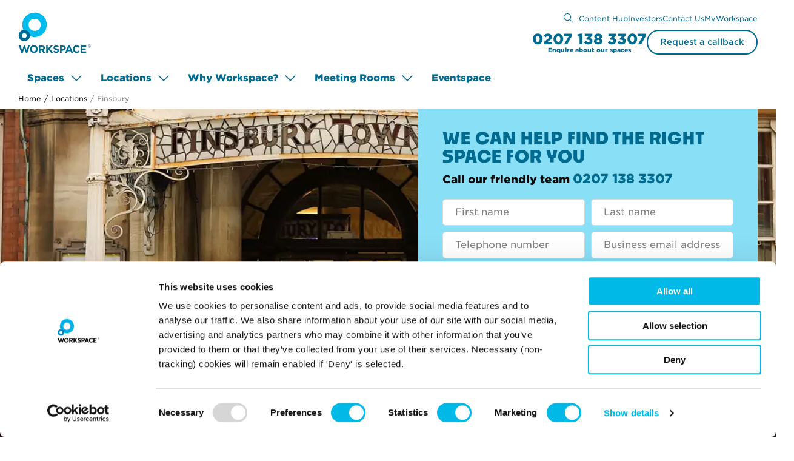

--- FILE ---
content_type: text/html; charset=utf-8
request_url: https://www.workspace.co.uk/commercial-property-london/offices-to-rent-finsbury
body_size: 44705
content:
<!DOCTYPE html>
<html lang="en-Gb" class="temp-css">
<head>
    <meta charset="utf-8" />
    <meta name="viewport" content="width=device-width, initial-scale=1.0">
    <meta http-equiv="X-UA-Compatible" content="IE=Edge" />
    <title>Offices To Rent In Finsbury: Studios &amp; Offices To Let | Workspace&#174;</title>
    <meta name="description" content="Workspace&#174; provides inspiring &amp; flexible office space to rent in Finsbury, London. Book a tour today and find your perfect business space." />
    <meta property="og:title" content="Offices To Rent In Finsbury: Studios &amp; Offices To Let | Workspace&#174;" />
    <meta property="og:description" content="Workspace&#174; provides inspiring &amp; flexible office space to rent in Finsbury, London. Book a tour today and find your perfect business space." />
    <meta property="og:type" content="website" />
        <meta property="og:image" content="https://www.workspace.co.uk/media/locations/finsbury_shutterstock_383844766_600px_100comp.jpg?width=1200&amp;height=630&amp;mode=crop&amp;format=jpeg&amp;quality=60&amp;v=202012211726" />
    <meta property="og:url" content="https://www.workspace.co.uk/commercial-property-london/offices-to-rent-finsbury" />

            <script type="text/javascript" src="//c.webtrends-optimize.com/acs/accounts/92dd45c3-f0ee-49d5-985e-27314e6b5742/js/wt.js" nonce="BQF/zwdJlwmSZrVxnfOE4ajezr4Hzrty67LOkOUGbYw="></script>

    <meta name="twitter:card" content="summary" />
    <meta name="twitter:site" content="@WorkspaceGroup">
    <meta name="twitter:title" content="Offices To Rent In Finsbury: Studios &amp; Offices To Let | Workspace&#174;" />
    <meta name="twitter:description" content="Workspace&#174; provides inspiring &amp; flexible office space to rent in Finsbury, London. Book a tour today and find your perfect business space." />
        <meta name="twitter:image" content="https://www.workspace.co.uk/media/locations/finsbury_shutterstock_383844766_600px_100comp.jpg?width=1200&amp;height=630&amp;mode=crop&amp;format=jpeg&amp;quality=60&amp;v=202012211726" />
        <meta name="twitter:image:alt" content="" />

        <link rel="canonical" href="https://www.workspace.co.uk/commercial-property-london/offices-to-rent-finsbury" />

    <meta name="format-detection" content="telephone=no" />
    <style nonce="BQF/zwdJlwmSZrVxnfOE4ajezr4Hzrty67LOkOUGbYw=">@font-face{font-family:'HCo Gotham SSm';src:url(/web/fonts/woff2/GothamSSm-Light_Web.woff2) format("woff2"),url(/web/fonts/woff/GothamSSm-Light_Web.woff) format("woff");font-weight:300;font-style:normal;font-display:swap}@font-face{font-family:'HCo Gotham SSm';src:url(/web/fonts/woff2/GothamSSm-LightItalic_Web.woff2) format("woff2"),url(/web/fonts/woff/GothamSSm-LightItalic_Web.woff) format("woff");font-weight:300;font-style:italic;font-display:swap}@font-face{font-family:'HCo Gotham SSm';src:url(/web/fonts/woff2/GothamSSm-Book_Web.woff2) format("woff2"),url(/web/fonts/woff/GothamSSm-Book_Web.woff) format("woff");font-weight:400;font-style:normal;font-display:swap}@font-face{font-family:'HCo Gotham SSm';src:url(/web/fonts/woff2/GothamSSm-BookItalic_Web.woff2) format("woff2"),url(/web/fonts/woff/GothamSSm-BookItalic_Web.woff) format("woff");font-weight:400;font-style:italic;font-display:swap}@font-face{font-family:'HCo Gotham SSm';src:url(/web/fonts/woff2/GothamSSm-Medium_Web.woff2) format("woff2"),url(/web/fonts/woff/GothamSSm-Medium_Web.woff) format("woff");font-weight:500;font-style:normal;font-display:swap}@font-face{font-family:'HCo Gotham SSm';src:url(/web/fonts/woff2/GothamSSm-MediumItalic_Web.woff2) format("woff2"),url(/web/fonts/woff/GothamSSm-MediumItalic_Web.woff) format("woff");font-weight:500;font-style:italic;font-display:swap}@font-face{font-family:'HCo Gotham SSm';src:url(/web/fonts/woff2/GothamSSm-Bold_Web.woff2) format("woff2"),url(/web/fonts/woff/GothamSSm-Bold_Web.woff) format("woff");font-weight:700;font-style:normal;font-display:swap}@font-face{font-family:'HCo Gotham SSm';src:url(/web/fonts/woff2/GothamSSm-BoldItalic_Web.woff2) format("woff2"),url(/web/fonts/woff/GothamSSm-BoldItalic_Web.woff) format("woff");font-weight:700;font-style:italic;font-display:swap}@font-face{font-family:'HCo Gotham SSm';src:url(/web/fonts/woff2/GothamSSm-Black_Web.woff2) format("woff2"),url(/web/fonts/woff/GothamSSm-Black_Web.woff) format("woff");font-weight:800;font-style:normal;font-display:swap}@font-face{font-family:'HCo Gotham SSm';src:url(/web/fonts/woff2/GothamSSm-BlackItalic_Web.woff2) format("woff2"),url(/web/fonts/woff/GothamSSm-BlackItalic_Web.woff) format("woff");font-weight:800;font-style:italic;font-display:swap}/*! normalize.css v8.0.0 | MIT License | github.com/necolas/normalize.css */html{line-height:1.15;-webkit-text-size-adjust:100%}body{margin:0}h1{font-size:2em;margin:.67em 0}hr{box-sizing:content-box;height:0;overflow:visible}pre{font-family:monospace,monospace;font-size:1em}a{background-color:transparent}abbr[title]{border-bottom:none;text-decoration:underline;-webkit-text-decoration:underline dotted;text-decoration:underline dotted}b,strong{font-weight:bolder}code,kbd,samp{font-family:monospace,monospace;font-size:1em}small{font-size:80%}sub,sup{font-size:75%;line-height:0;position:relative;vertical-align:baseline}sub{bottom:-.25em}sup{top:-.5em}img{border-style:none}button,input,optgroup,select,textarea{font-family:inherit;font-size:100%;line-height:1.15;margin:0}button,input{overflow:visible}button,select{text-transform:none}[type=button],[type=reset],[type=submit],button{-webkit-appearance:button}[type=button]::-moz-focus-inner,[type=reset]::-moz-focus-inner,[type=submit]::-moz-focus-inner,button::-moz-focus-inner{border-style:none;padding:0}[type=button]:-moz-focusring,[type=reset]:-moz-focusring,[type=submit]:-moz-focusring,button:-moz-focusring{outline:1px dotted ButtonText}fieldset{padding:.35em .75em .625em}legend{box-sizing:border-box;color:inherit;display:table;max-width:100%;padding:0;white-space:normal}progress{vertical-align:baseline}textarea{overflow:auto}[type=checkbox],[type=radio]{box-sizing:border-box;padding:0}[type=number]::-webkit-inner-spin-button,[type=number]::-webkit-outer-spin-button{height:auto}[type=search]{-webkit-appearance:textfield;outline-offset:-2px}[type=search]::-webkit-search-decoration{-webkit-appearance:none}::-webkit-file-upload-button{-webkit-appearance:button;font:inherit}details{display:block}summary{display:list-item}template{display:none}[hidden]{display:none}.foundation-mq{font-family:"small=0em&medium=48em&large=64em&xlarge=75em&xxlarge=90em"}html{box-sizing:border-box;font-size:16px}*,::after,::before{box-sizing:inherit}body{margin:0;padding:0;background:#fff;font-family:"HCo Gotham SSm","Local Arial",Roboto,sans-serif;font-weight:400;line-height:1.5;color:#0a0a0a;-webkit-font-smoothing:antialiased;-moz-osx-font-smoothing:grayscale}img{display:inline-block;vertical-align:middle;max-width:100%;height:auto;-ms-interpolation-mode:bicubic}textarea{height:auto;min-height:50px;border-radius:5px}select{box-sizing:border-box;width:100%;border-radius:5px}.map_canvas embed,.map_canvas img,.map_canvas object,.mqa-display embed,.mqa-display img,.mqa-display object{max-width:none!important}button{padding:0;-webkit-appearance:none;-moz-appearance:none;appearance:none;border:0;border-radius:5px;background:0 0;line-height:1;cursor:auto}[data-whatinput=mouse] button{outline:0}pre{overflow:auto}button,input,optgroup,select,textarea{font-family:inherit}.is-visible{display:block!important}.is-hidden{display:none!important}.button{background:#00b9e7;border-color:#00b9e7;color:#fff;align-items:center;border:2px solid transparent;border-radius:100px;box-sizing:border-box;cursor:pointer;display:inline-flex;font-size:.875rem;font-weight:500;line-height:1.3125rem;margin:0 0 .625rem;padding:.5rem 1.25rem;text-align:center}.button svg{fill:#fff}.button:hover{background:#008aad;border-color:#008aad;color:#fff}.button:focus{background:#00b9e7;box-shadow:0 0 5px 0 rgba(1,176,227,.5);color:#fff}.button.hollow{background:0 0;border-color:#00b9e7;color:#00b9e7}.button.hollow svg{fill:#00b9e7}.button.hollow:focus{background:0 0;border-color:#00b9e7;color:#00b9e7}.button.hollow:focus svg{fill:#00b9e7}.button.hollow:hover{background:0 0;border-color:#008aad;color:#008aad}.button.hollow:hover svg{fill:#008aad}@media print,screen and (max-width:47.99875em){.button{justify-content:center;width:100%}}.button:focus{outline:0}.button svg{height:1.5rem;margin-left:-.3125rem;margin-right:.4375rem;width:1.5rem}.button svg.right{margin-left:.4375rem;margin-right:-.3125rem}.button.expanded{justify-content:center;width:100%}.button.secondary{background:#ff80c6;border-color:#ff80c6;color:#0a0a0a}.button.secondary svg{fill:#0a0a0a}.button.secondary:hover{background:#ff4daf;border-color:#ff4daf;color:#0a0a0a}.button.secondary:focus{background:#ff80c6;box-shadow:0 0 5px 0 rgba(1,176,227,.5);color:#0a0a0a}.button.secondary.hollow{background:0 0;border-color:#ff80c6;color:#ff80c6}.button.secondary.hollow svg{fill:#ff80c6}.button.secondary.hollow:focus{background:0 0;border-color:#ff80c6;color:#ff80c6}.button.secondary.hollow:focus svg{fill:#ff80c6}.button.secondary.hollow:hover{background:0 0;border-color:#ff4daf;color:#ff4daf}.button.secondary.hollow:hover svg{fill:#ff4daf}body{overflow-x:hidden}.show-for-sr{border:0;clip:rect(0,0,0,0);height:1px;overflow:hidden;padding:0;position:absolute;white-space:nowrap;width:1px}.full-inline-carousel-list{min-height:300px}.full-inline-carousel-list-slider,.testimonial-slider-slides{display:flex;opacity:0;overflow:hidden}.divider--grey{border-bottom:1px solid #d9d9d9}.rtap-white{color:#fff}.rtap-grey{color:#666}main .grid-container .grid-container{padding:0}.svg-symbols,.svg-symbols--atf{height:0;overflow:hidden;position:absolute;top:-1000px}.back-to-top,footer{display:none}.grecaptcha-badge{display:none!important}.reveal{display:none}@media screen and (max-width:47.99875em){.show-for-medium{display:none!important}}@media print,screen and (min-width:64em){.hide-for-large{display:none!important}}@media print,screen and (min-width:48em){.hide-for-medium{display:none!important}}@media screen and (max-width:63.99875em){.show-for-large{display:none!important}}h1,h2,h3,h4,h5,h6{margin:0;padding:0}fieldset h3{margin-bottom:1.125rem}a{text-decoration:none}.site-notification{background-color:#89dff6;width:100%;z-index:100}@media print,screen and (min-width:48em){.site-notification{display:flex;justify-content:space-between}}.site-notification--bottom{bottom:0;position:fixed}.site-notification__wrapper{margin:auto;max-width:1430px;padding:20px;width:100%}.site-notification__wrapper.inline-small{align-items:center;display:flex;gap:20px;justify-content:space-between}@media print,screen and (min-width:48em){.site-notification__wrapper.inline-small{gap:40px}}@media print,screen and (min-width:48em){.site-notification__wrapper{align-items:center;display:flex;justify-content:space-between;padding:10px 20px}}.site-notification__section{align-items:center;display:flex;flex-direction:column;gap:10px;text-decoration:none}@media print,screen and (min-width:48em){.site-notification__section{flex-direction:row;gap:20px}}.site-notification__title{color:#006b91;font-size:.875rem;line-height:1.3125rem}.site-notification__button{-ms-grid-row-align:center;align-self:center;flex-shrink:0;margin:auto;white-space:nowrap}.site-notification__icon svg{fill:#fff;height:18px;width:17px}.site-notification.site-notification--alt{background:#006b91;text-transform:uppercase}.site-notification.site-notification--alt .site-notification__section{display:block}@media print,screen and (min-width:48em){.site-notification.site-notification--alt .site-notification__section{gap:10px}}.site-notification.site-notification--alt .site-notification__section>span{display:inline-block;margin:0 0 3px 0}.site-notification.site-notification--alt .site-notification__cta{border-radius:24px;padding:8px;background:#ff80c6;color:#fff;font-size:1rem;font-family:noka,sans-serif;line-height:1.5rem;letter-spacing:1px;display:inline-flex!important;justify-content:center;align-items:center;height:30px}@media print,screen and (min-width:48em){.site-notification.site-notification--alt .site-notification__cta{font-size:1.125rem;line-height:.6875rem}}.site-notification.site-notification--alt .site-notification__intro{color:#fff;font-size:1rem;font-family:noka,sans-serif;line-height:1.5rem;letter-spacing:1px}@media print,screen and (min-width:48em){.site-notification.site-notification--alt .site-notification__intro{font-size:1.125rem}}.site-notification.site-notification--alt .site-notification__title{color:#fff;font-size:.875rem;font-weight:300;line-height:1.125rem}@media print,screen and (min-width:48em){.site-notification.site-notification--alt .site-notification__title{font-size:1rem;line-height:1.5rem}}.search-input__autocomplete-wrap{display:flex;flex-direction:column;position:relative}@media print,screen and (min-width:48em){.search-input__autocomplete-wrap{flex-direction:row}}.search-input__autocomplete-wrap .button{margin:0}@media print,screen and (max-width:47.99875em){.search-input__autocomplete-wrap .button{margin:10px 0 0}}@media print,screen and (min-width:48em){.search-input__autocomplete-wrap .button{height:38px;margin-bottom:auto;margin-left:10px}}.search-input__autocomplete-wrap .autocomplete-wrapper+.field-validation-error{color:#870000;font-size:12px;font-weight:800;margin-bottom:0;margin-top:.3125rem}.autocomplete-field-validation{display:flex;flex-direction:column;flex-grow:1;max-width:800px}.autocomplete-field-validation input{margin:0}#meetingroomform .autocomplete-wrapper+.field-validation-error{margin-bottom:.625rem;margin-top:-.3125rem}.search-input__input{border:0;height:38px;width:100%}.search-input__input[type=search],.search-input__input[type=text]{flex:1;line-height:1rem;margin-bottom:0}.full-width-cta{background:#006b91;border-radius:5px;color:#fff;padding:20px;position:relative}@media print,screen and (min-width:64em){.full-width-cta{align-items:center;display:flex;flex-direction:row;gap:10px;padding:40px}}.full-width-cta .autocomplete-field-validation{max-width:initial}.full-width-cta--light-blue{background:#89dff6;color:#006b91}.full-width-cta--light-blue .full-width-cta-title{color:#006b91}.full-width-cta--light-blue .full-width-cta-description__body-cta a,.full-width-cta--light-blue .full-width-cta-description__body-cta span{color:#006b91}.full-width-cta--light-blue .full-width-cta-description__title-svg{fill:#006b91}.full-width-cta--light-blue .full-width-cta__background-icon svg{fill:rgba(0,195,230,.1)}.full-width-cta__background-icon{bottom:0;height:100%;max-width:100%;overflow:hidden;position:absolute;right:0;z-index:0}.full-width-cta__background-icon svg{fill:rgba(0,242,239,.3)}.full-width-cta--search{display:flex;flex-wrap:wrap;gap:20px}.full-width-cta--search .search-input__autocomplete-wrap{width:100%}@media print,screen and (min-width:64em){.full-width-cta--search .full-width-cta-content{width:100%}}.full-width-cta--search input{line-height:.8rem}.full-width-cta-content{flex-grow:1;position:relative;z-index:1}@media print,screen and (min-width:48em){.full-width-cta-content{text-align:left}}@media print,screen and (max-width:63.99875em){.full-width-cta-content+.full-width-cta-button{margin-top:20px}}.full-width-cta-title{color:#fff;font-family:noka,sans-serif;font-size:21px;font-weight:800;letter-spacing:.84px;line-height:24px;margin:0;text-transform:uppercase}@media print,screen and (min-width:64em){.full-width-cta-title{font-size:26px;line-height:28px}}.full-width-cta-description{font-size:14px;font-weight:500;line-height:20px;margin:20px 0 0}@media print,screen and (min-width:64em){.full-width-cta-description{margin:12px 40px 0 0}}.full-width-cta-description a{color:#fff}.full-width-cta-description a:hover{color:#0a0a0a}.full-width-cta-description ul{list-style-type:none;margin:0;padding:0}@media print,screen and (min-width:48em){.full-width-cta-description ul{display:flex}}.full-width-cta-description ul li{align-items:center;display:flex;justify-content:center;margin:0 0 10px}@media print,screen and (min-width:48em){.full-width-cta-description ul li{margin:0 20px 0 0}}.full-width-cta-description ul li img,.full-width-cta-description ul li svg{height:auto;margin-right:10px;width:auto}.full-width-cta-description--flex{border-bottom:2px solid #fff;margin:20px 0 10px;padding:0 0 30px}@media print,screen and (min-width:64em){.full-width-cta-description--flex{align-items:center;border:0;display:flex;gap:10px;margin:10px 0 0;padding:0}}.full-width-cta-description__body-cta{font-size:16px;line-height:25px}.full-width-cta-description__body-cta a,.full-width-cta-description__body-cta span{color:#89dff6;display:block;font-size:28px;font-weight:800;line-height:30px}@media print,screen and (min-width:64em){.full-width-cta-description__body-cta a,.full-width-cta-description__body-cta span{display:inline}}.full-width-cta-description__title{align-content:center;display:flex;font-size:16px;font-weight:800;gap:10px;line-height:24px;margin:0 0 10px;text-transform:uppercase}@media print,screen and (min-width:64em){.full-width-cta-description__title{margin:0}}.full-width-cta-description__title-svg{fill:#89dff6;height:24px;width:24px}.full-width-cta-button{flex:0 0 auto;position:relative}.header{background-color:#fff;border-bottom:solid 1px #d9d9d9;max-height:186px;position:absolute;transition:top .4s ease,max-height .4s ease;width:100%;z-index:10}.header-anchor{height:85px;position:relative}@media print,screen and (min-width:48em){.header-anchor{height:154px}}@media print,screen and (min-width:64em){.header-anchor{height:0}}@media print,screen and (min-width:48em) and (max-width:63.99875em){.header-anchor.ppc{height:108px}}@media print,screen and (max-width:47.99875em){.header-anchor.hide-cta{height:55px}}@media print,screen and (min-width:48em) and (max-width:63.99875em){.header-anchor.hide-cta{height:133px}}@media print,screen and (min-width:48em){.header-anchor.hide-cta .top-menu{display:none}}@media print,screen and (min-width:64em){.header-anchor.hide-cta .top-menu{display:block}}@media print,screen and (min-width:48em){.header-anchor.hide-cta .header__desktop-menu{display:none}}@media print,screen and (min-width:64em){.header-anchor.hide-cta .header__desktop-menu{display:block}}.header-anchor.hide-cta .header__desktop-cta,.header-anchor.hide-cta .header__mobile-cta{display:none}@media print,screen and (min-width:48em){.header-anchor.hide-cta .header__icon--menu,.header-anchor.hide-cta .mobile-menu-toggle{display:block}}@media print,screen and (min-width:64em){.header-anchor.hide-cta .header__icon--menu,.header-anchor.hide-cta .mobile-menu-toggle{display:none}}.header__roundels{height:100%;inset:0;overflow:hidden;position:absolute;width:100%}.header__roundel-svg{bottom:0;max-width:100%;position:absolute;right:0;top:0}.header__large-roundel{height:670px;left:-360px;min-width:670px;top:-38px;width:670px}@media print,screen and (min-width:48em){.header__large-roundel{bottom:-75px;height:852px;left:-30px;min-width:852px;right:initial;top:initial;width:852px}}@media print,screen and (min-width:64em){.header__large-roundel{height:1300px;left:initial;min-width:1300px;right:-35px;top:-850px;width:1300px}}.header__small-roundel{height:240px;min-width:240px;right:20px;top:-5px;width:240px}@media print,screen and (min-width:48em){.header__small-roundel{height:752px;min-width:752px;width:752px}}.header-anchor-wrap{position:relative}.header__inner{align-items:flex-start;display:flex;flex-wrap:wrap;margin:auto;max-height:186px;max-width:1460px;padding:0 1.25rem;position:relative;transition:max-height .4s ease}.header__logo{display:inline-block;line-height:0;padding:10px 20px 10px 0;transition:padding .4s ease}.header__logo-svg{height:35px;transition:height .4s ease,width .4s ease;width:63px}.header__icon{font-size:0;padding:10px}.header__icon svg{fill:#006b91;height:32px}.header__icon--search svg{height:29px;width:20px}.header__mobile-cta{border-top:solid 1px #d9d9d9;display:flex;font-size:.875rem;height:30px;justify-content:center;list-style-type:none;margin:0 -20px;width:calc(100% + 40px)}.header__desktop-cta{align-items:center;display:flex;gap:15px}.header__desktop-cta .button{border-color:#006b91;color:#006b91;margin:0}.header__desktop-cta-form{display:none}.header__cta-button{align-items:center;color:#006b91;display:flex;flex-direction:column;font-size:.625rem;font-weight:800;line-height:.625rem}.header__cta-button .number{font-size:1.125rem;font-weight:800;line-height:1rem}.header__cta-button a,.header__cta-button span{color:#006b91}.header__cta-button a:hover,.header__cta-button span:hover{color:#00455e}.header__mobile-cta-link{color:#006b91;text-decoration:underline}.header__top-menu{align-items:flex-end;display:flex;flex-direction:column;margin:0 -10px 0 auto}.hide-cta .header__top-menu{position:absolute;right:0}.hide-cta .desktop-submenu__header{display:none}.header__top-menu-flex{align-items:center;display:flex;transition:opacity .4s ease}@media print,screen and (max-width:47.99875em){.header__top-menu-flex{height:55px}}.header__desktop-menu{display:none;max-width:calc(100% - 50px);overflow-x:auto;overflow-y:hidden;transition:opacity .4s ease,margin .4s ease;width:100%}.header__primary-menu{display:flex;height:100%;list-style-type:none;margin:0}.header__primary-menu>li{border-radius:5px 5px 0 0;cursor:pointer;padding:9px 15px 0}.header__primary-menu-item{align-items:baseline;display:flex}.header__primary-menu-item a{color:#006b91;font-size:1rem;font-weight:800;line-height:1.5rem;margin-bottom:13px;transition:font-size .4s ease;white-space:nowrap}.header__primary-menu-item a:focus{text-decoration:underline}.header__primary-menu-item .submenu-toggle svg{-webkit-transform:rotate(180deg);transform:rotate(180deg)}.submenu-toggle{margin-left:10px}.submenu-toggle svg{fill:#006b91;height:10px;width:20px}.header__breadcrumbs{color:#0a0a0a;display:none;font-size:12px;list-style-type:none;margin:0 0 8px;padding:0;transition:opacity .4s ease;width:100%}.header__breadcrumbs a{color:#0a0a0a}.header__breadcrumbs .active{opacity:.5}.header__breadcrumbs span{padding:0 5px}.desktop-submenu{display:none}.ppc .header__icon,.ppc .top-menu{visibility:hidden}.ppc .header__breadcrumbs,.ppc .header__desktop-menu{display:none}@media print,screen and (max-width:47.99875em){.header__cta-button{left:50%;position:absolute;top:15px;-webkit-transform:translateX(-50%);transform:translateX(-50%)}}@media print,screen and (min-width:48em){.header__inner{padding:0 1.875rem}.header__desktop-cta-form,.header__desktop-menu{display:block}.header__breadcrumbs,.header__desktop-cta{display:flex}.header__logo{padding:20px 40px 20px 0}.header__logo-svg{height:68px;width:121px}.header__icon--search svg{height:19px;width:15px}.header__icon--menu,.header__mobile-cta,.mobile-menu-toggle{display:none}.header__top-menu{margin:10px 0 10px auto;max-width:410px;width:calc(100% - 281px)}.header__cta-button .number{font-size:1.5rem;line-height:1.5rem}}@media screen and (min-width:90em){.header__logo{order:-1;padding:20px 0}.header__top-menu{margin:10px 0 20px auto}.header__desktop-menu{margin:0 0 0 25px;max-width:calc(100% - 540px);order:-1;width:auto}.hide-cta .header__desktop-menu{max-width:calc(100% - 202px)}.header__primary-menu{flex-wrap:wrap;height:100%;padding:61px 0 0}}@media print,screen and (max-width:63.99875em){body:not(.is-scrolled):not(.mobile-menu-open) .header-anchor--transparent{position:absolute;width:100%;z-index:2}}body:not(.is-scrolled):not(.mobile-menu-open) .header{transition:all ease-in-out .5s}body:not(.is-scrolled):not(.mobile-menu-open) .header.header--transparent{background:0 0;transition:all ease-in-out .5s;border-bottom:none}body:not(.is-scrolled):not(.mobile-menu-open) .header.header--transparent .header__cta-button a,body:not(.is-scrolled):not(.mobile-menu-open) .header.header--transparent .header__cta-button span,body:not(.is-scrolled):not(.mobile-menu-open) .header.header--transparent .top-menu a,body:not(.is-scrolled):not(.mobile-menu-open) .header.header--transparent .top-menu--my-account-toggle{color:#fff}body:not(.is-scrolled):not(.mobile-menu-open) .header.header--transparent .top-menu a:hover{color:rgba(255,255,255,.7)}body:not(.is-scrolled):not(.mobile-menu-open) .header.header--transparent .top-menu--my-account ul li a{color:#0a0a0a}body:not(.is-scrolled):not(.mobile-menu-open) .header.header--transparent .top-menu--my-account ul li a:hover{color:#008aad}body:not(.is-scrolled):not(.mobile-menu-open) .header.header--transparent .top-menu--my-account:hover .top-menu--my-account-name{color:#fff}body:not(.is-scrolled):not(.mobile-menu-open) .header.header--transparent .header__icon svg,body:not(.is-scrolled):not(.mobile-menu-open) .header.header--transparent .top-menu--my-account-toggle svg{fill:#fff}body:not(.is-scrolled):not(.mobile-menu-open) .header.header--transparent .header__icon svg:hover,body:not(.is-scrolled):not(.mobile-menu-open) .header.header--transparent .top-menu--my-account-toggle svg:hover{fill:rgba(255,255,255,.7)}body:not(.is-scrolled):not(.mobile-menu-open) .header.header--transparent .header__logo-svg .st0{fill:#fff}body:not(.is-scrolled):not(.mobile-menu-open) .header.header--transparent .header__logo-svg .st2{fill:#006b91}body:not(.is-scrolled):not(.mobile-menu-open) .header.header--transparent .header__desktop-cta .button{color:#fff;border-color:#fff}body:not(.is-scrolled):not(.mobile-menu-open) .header.header--transparent .header__desktop-cta .button:hover{color:rgba(255,255,255,.7);border-color:rgba(255,255,255,.7)}body:not(.is-scrolled):not(.mobile-menu-open) .header.header--transparent .header__desktop-cta .button:focus{box-shadow:0 0 5px 0 rgba(255,255,255,.5)}body:not(.is-scrolled):not(.mobile-menu-open) .header.header--transparent .header__mobile-cta{border-top-width:2px}body:not(.is-scrolled):not(.mobile-menu-open) .header.header--transparent .header__mobile-cta-link{color:#fff;text-decoration:none}body:not(.is-scrolled):not(.mobile-menu-open) .header.header--transparent .header__primary-menu-item a{color:#fff}body:not(.is-scrolled):not(.mobile-menu-open) .header.header--transparent .header__primary-menu-item svg{fill:#fff}.top-menu{display:none}.top-menu ul{display:flex;gap:20px;list-style-type:none;margin:0}.top-menu a{color:#006b91;font-size:.75rem;white-space:nowrap}@media print,screen and (min-width:48em){.top-menu{display:block}}.top-menu--my-account{align-items:center;display:flex;height:100%;position:relative}.top-menu--my-account-toggle{align-items:center;color:#006b91;display:flex;font-size:.75rem;white-space:nowrap}.top-menu--my-account-circle{fill:#006b91;height:20px;max-width:20px;min-width:20px;width:20px}.top-menu--my-account-arrow{fill:#006b91;height:10px;max-width:10px;min-width:10px;-webkit-transform:rotate(180deg);transform:rotate(180deg);width:10px}.top-menu--my-account-name{margin:0 5px}.menu-icon{height:17px;width:21px}.menu-icon-close{display:none;height:17px;width:21px}main .grid-container .grid-container{padding:0}.svg-symbols,.svg-symbols--atf{height:0;overflow:hidden;position:absolute;top:-1000px}.back-to-top,footer{display:none}.grecaptcha-badge{display:none!important}.fav-button{display:none!important}.reveal{display:none}.standard-form{background-color:#89dff6;border-radius:5px;display:flex;height:calc(100% - 50px);margin-bottom:50px;pointer-events:all}@media print,screen and (min-width:64em){.standard-form{height:auto}}.standard-form .autocomplete{margin-bottom:10px}.standard-form__wrapper{padding:20px;width:100%}@media print,screen and (min-width:64em){.standard-form__wrapper{padding:40px}}.standard-form__wrapper .hide{display:none}.standard-form__header{margin-bottom:18px}.standard-form__title{align-items:center;color:#006b91;display:flex;font-family:noka,sans-serif;font-size:1.3125rem;font-weight:800;gap:10px;letter-spacing:.84px;line-height:1.5rem;text-transform:uppercase}@media print,screen and (min-width:48em){.standard-form__title{font-size:1.75rem;line-height:1.875rem}}.standard-form__title-svg{display:none;fill:#fff;height:1.5rem;min-height:1.5rem;min-width:1.5rem;width:1.5rem}.standard-form__subtitle{color:#0a0a0a;font-size:16px;font-weight:800;line-height:21px;margin:18px 0 0}.standard-form__subtitle a,.standard-form__subtitle span{color:#006b91;font-size:21px;font-weight:800;line-height:30px}@media print,screen and (min-width:48em){.standard-form__subtitle{font-size:18px;line-height:24px;margin:8px 0 0}}.standard-form__body{color:#0a0a0a;font-size:14px;font-weight:500;line-height:20px}@media print,screen and (min-width:48em){.standard-form__row{display:flex;margin-left:-5px;margin-right:-5px}}.standard-form__row .edit-input,.standard-form__row .textarea{height:100px;width:100%}@media print,screen and (min-width:48em){.standard-form__row .edit-input,.standard-form__row .textarea{margin-left:5px;margin-right:5px}}.standard-form__row .edit-input{background:#fff;border-radius:5px;margin:0 0 10px;padding:10px 20px}.standard-form__row.standard-form__row--thin-textarea textarea{height:78px}@media print,screen and (min-width:48em){.standard-form__row.standard-form__row--block-input .standard-form__element{width:calc(100% - 10px)}}.standard-form__element{width:100%}@media print,screen and (min-width:48em){.standard-form__element{margin-left:5px;margin-right:5px;width:calc(50% - 10px)}.standard-form__element .button{margin-bottom:0;width:auto}}.standard-form__disclaimer{margin-bottom:17px}.standard-form__disclaimer .fr-wrapper .fr-placeholder,.standard-form__disclaimer a,.standard-form__disclaimer p{color:#0a0a0a;font-size:.875rem;font-weight:300;line-height:1.25rem;margin:0}@media print,screen and (min-width:48em){.standard-form__disclaimer .fr-wrapper .fr-placeholder,.standard-form__disclaimer a,.standard-form__disclaimer p{font-size:.75rem;line-height:1rem}}.standard-form__disclaimer a{font-weight:800}.standard-form__success{align-items:center;display:flex;flex-direction:column;justify-content:center;padding:40px;text-align:center;width:100%}.standard-form__success .standard-form__icon{margin:0 0 10px}.standard-form__success .standard-form__title{justify-content:center;margin:0 0 10px;text-align:center}.standard-form__content-wrap{width:100%}.standard-form__icon{align-items:center;background:#fff;border-radius:50px;display:flex;height:64px;justify-content:center;margin:0 auto 20px;min-width:64px;width:64px}@media print,screen and (min-width:48em){.standard-form__icon{margin:0 auto 20px 0}}@media print,screen and (min-width:64em){.standard-form__icon{margin:0 20px 0 0}}.standard-form__icon svg{fill:#00b9e7;height:40px;width:40px}@media print,screen and (min-width:48em) and (max-width:63.99875em){.standard-form__row--medium-50{display:inline-block;width:50%!important}.standard-form__row--medium-50 input{margin:0}.standard-form__row--medium-50--margin{margin-left:8px}}.standard-form__or-call-us{color:#0a0a0a;font-size:18px;font-weight:800;line-height:24px}.standard-form__or-call-us a{color:#006b91;font-size:18px;font-weight:800;line-height:24px}@media print,screen and (min-width:48em){.standard-form__or-call-us{margin-left:16px}}.standard-form__or-call-us--hidden{display:none}.standard-form__content-side{padding:40px 30px}.standard-form__cbx{background-color:#fff!important}.sidebar .standard-form__wrapper{padding:20px}.sidebar input,.sidebar select{width:100%}.standard-image-hero{background-color:#0a0a0a;box-sizing:content-box;margin-bottom:40px;position:relative}.standard-image-hero.remove-margin{margin:0}@media print,screen and (max-width:63.99875em){.standard-image-hero .standard-form{border-radius:0;margin:0}}@media print,screen and (min-width:48em){.standard-image-hero .standard-form{padding:20px}}@media print,screen and (min-width:64em){.standard-image-hero .standard-form{margin:194px 0 0;padding:0;width:560px}}@media screen and (min-width:75em){.standard-image-hero .standard-form{margin:172px 0 0}}@media print,screen and (min-width:64em){.standard-hero-image-form{height:100%}}.standard-image-hero__pic{background-color:#0a0a0a;display:flex;height:276px;overflow:hidden;width:100%}.standard-image-hero__pic img{display:block;height:100%;max-height:800px;min-width:100%;-o-object-fit:cover;object-fit:cover;-o-object-position:center;object-position:center}.standard-image-hero__overlay{background:linear-gradient(180deg,rgba(0,0,0,.0001) 45%,rgba(0,0,0,.4) 100%);bottom:0;height:100%;left:0;position:absolute;right:0;top:0;width:100%;z-index:1}@media print,screen and (min-width:64em){.standard-image-hero__overlay{background:linear-gradient(180deg,rgba(0,0,0,.0001) 60%,rgba(0,0,0,.65) 100%)}}.standard-image-hero__graphics{height:100%;position:relative}@media print,screen and (max-width:47.99875em){.standard-image-hero__pic{position:relative}.standard-image-hero__pic::after{bottom:0;content:'';left:0;opacity:.5;position:absolute;right:0;top:0}}@media print,screen and (min-width:48em){.standard-image-hero__pic{height:340px}}@media print,screen and (min-width:64em){.standard-image-hero__pic{height:800px}.standard-image-hero{height:800px}}@media screen and (min-width:75em){.standard-image-hero__pic{height:720px}.standard-image-hero{height:720px}}.standard-hero-image-content{box-sizing:border-box;position:relative;z-index:2}@media print,screen and (min-width:64em){.standard-hero-image-content{padding-right:1.25rem;padding-left:1.25rem;max-width:91.25rem;margin-left:auto;margin-right:auto;align-items:flex-end;bottom:0;display:flex;height:100%;justify-content:space-between;left:0;margin:auto;max-width:91.25rem;position:absolute;right:0;width:100%}}@media print,screen and (min-width:64em) and (min-width:48em){.standard-hero-image-content{padding-right:1.875rem;padding-left:1.875rem}}.standard-hero-image-content-wrap{padding:20px}@media print,screen and (max-width:47.99875em){.standard-hero-image-content-wrap{text-align:center}}@media print,screen and (max-width:63.99875em){.standard-hero-image-content-wrap{bottom:0;left:0;position:absolute;right:0;z-index:2}}@media print,screen and (min-width:48em){.standard-hero-image-content-wrap{padding:40px}}@media print,screen and (min-width:64em){.standard-hero-image-content-wrap{padding-left:0}}.standard-hero-image-content__title{color:#fff;font-family:noka,sans-serif;font-size:1.75rem;font-weight:800;letter-spacing:.84px;line-height:2rem;max-width:800px;text-transform:uppercase}@media print,screen and (min-width:64em){.standard-hero-image-content__title{font-size:36px;line-height:46px}}.standard-hero-image-content__subtitle{color:#fff;font-size:1.3125rem;font-weight:500;line-height:1.5rem;margin:0;max-width:800px}@media print,screen and (min-width:64em){.standard-hero-image-content__subtitle{font-size:1.75rem;line-height:1.875rem}}.standard-hero-image-content__subtitle>div{font-size:16px;margin-top:5px}@media print,screen and (min-width:64em){.standard-hero-image-content__subtitle>div{font-size:22px;margin-top:10px}}.standard-hero-image-content__subtitle>a{color:#fff}.standard-hero-image-content__subtitle>a:hover{color:#fff;text-decoration:underline}.standard-hero-image__video{display:flex;height:100%;position:relative}.standard-hero-image__video video{display:none;height:100%;min-width:100%;-o-object-fit:cover;object-fit:cover;-o-object-position:center;object-position:center}.standard-hero-image__graphics{height:100%}.standard-hero-image__pic--video-overlay{align-items:center;background:rgba(0,0,0,.4);bottom:0;display:flex;height:100%;justify-content:center;left:0;position:absolute;right:0;top:0;width:100%;z-index:1}.standard-hero-image__video-loader{color:#fff;display:flex;flex-direction:column;font-size:1.125rem;font-weight:800;line-height:1.375rem}.standard-hero-image__video-loader .loader{-webkit-animation:spin 2s linear infinite;animation:spin 2s linear infinite;height:44px;margin:0 auto 13px;width:44px}.standard-hero-image__video-loader .loader svg{height:44px;width:44px}@-webkit-keyframes spin{0%{-webkit-transform:rotate(0);transform:rotate(0)}100%{-webkit-transform:rotate(360deg);transform:rotate(360deg)}}@keyframes spin{0%{-webkit-transform:rotate(0);transform:rotate(0)}100%{-webkit-transform:rotate(360deg);transform:rotate(360deg)}}@media print,screen and (max-width:47.99875em){.standard-hero-image__pic{position:relative}.standard-hero-image__pic::after{bottom:0;content:'';left:0;opacity:.5;position:absolute;right:0;top:0}}</style>

    <link rel="stylesheet" href="/web/css/main.min.css?v=2.0.9337.0" media="none" id="cssFile" onload="this.media = 'all';" />
    <noscript><link rel="stylesheet" href="/web/css/main.min.css?v=2.0.9337.0"></noscript>
    <link rel="stylesheet" href="/web/css/reveals.min.css?v=2.0.9337.0" media="none" onload="this.media = 'all';" />
    <noscript><link rel="stylesheet" href="/web/css/reveals.min.css?v=2.0.9337.0"></noscript>

    <script nonce="BQF/zwdJlwmSZrVxnfOE4ajezr4Hzrty67LOkOUGbYw=" data-cookieconsent="ignore">
        window.bynderIsEnabled = true;
        window.dataLayer = window.dataLayer || [];
        (function (d) {
            var isEdge = window.navigator.userAgent.toLowerCase().indexOf("edge") > -1;
          var l = d.querySelectorAll('link[media="none"]');
            for (var i = 0; i < l.length; i++) {
                if (d.documentMode || isEdge) {
                    l[i].media = 'all';
                } else {
                    l[i].onload = function () { this.media = 'all'; }
                }
            }
        })(document)
    </script>

    <style nonce="BQF/zwdJlwmSZrVxnfOE4ajezr4Hzrty67LOkOUGbYw=">
        @import url("https://use.typekit.net/ukl5upv.css");
        @import url("https://use.typekit.net/otc7fnd.css");
    </style>

    <link rel="apple-touch-icon" sizes="180x180" href="/apple-touch-icon-180x180.png" />
    <link rel="apple-touch-icon" sizes="180x180" href="/apple-icon-180x180.png" />
    <link rel="icon" type="image/png" sizes="192x192" href="/android-chrome-192x192.png" />
    <link rel="icon" type="image/png" sizes="512x512" href="/android-chrome-512x512.png" />
    <link rel="icon" type="image/png" sizes="150x150" href="/favicon-150x150.png" />
    <link rel="icon" type="image/png" sizes="32x32" href="/favicon-32x32.png" />
    <link rel="icon" type="image/png" sizes="16x16" href="/favicon-16x16.png" />
    <link rel="manifest" href="/manifest.json" />
    <meta name="msapplication-TileColor" content="#ffffff" />
    <meta name="msapplication-TileImage" content="/ms-icon-144x144.png" />
    <meta name="theme-color" content="#ffffff" />
    <meta name="facebook-domain-verification" content="qi6erbudwao47cjh9ep7bwctb2n0sd" />

    
    


    
    



</head>
<body data-recaptcha-key="6LcVTcUUAAAAAIz46H9OJ3tykv9yhaSDZCemI0CR">

    


            <noscript>
                <iframe src="https://www.googletagmanager.com/ns.html?id=GTM-W3GWRNT" height="0" width="0" style="display:none;visibility:hidden"></iframe>
            </noscript>

    <noscript>We recommend viewing our site with JavaScript enabled for the best user experience.</noscript>
    <span class="svg-symbols--atf">
        <svg xmlns="http://www.w3.org/2000/svg" xmlns:xlink="http://www.w3.org/1999/xlink"><symbol viewBox="0 0 24 24" id="account-circle" xmlns="http://www.w3.org/2000/svg"><path d="M12 2C6.48 2 2 6.48 2 12s4.48 10 10 10 10-4.48 10-10S17.52 2 12 2zM7.07 18.28c.43-.9 3.05-1.78 4.93-1.78s4.51.88 4.93 1.78A7.893 7.893 0 0112 20c-1.86 0-3.57-.64-4.93-1.72zm11.29-1.45c-1.43-1.74-4.9-2.33-6.36-2.33s-4.93.59-6.36 2.33A7.95 7.95 0 014 12c0-4.41 3.59-8 8-8s8 3.59 8 8c0 1.82-.62 3.49-1.64 4.83zM12 6c-1.94 0-3.5 1.56-3.5 3.5S10.06 13 12 13s3.5-1.56 3.5-3.5S13.94 6 12 6zm0 5c-.83 0-1.5-.67-1.5-1.5S11.17 8 12 8s1.5.67 1.5 1.5S12.83 11 12 11z" /></symbol><symbol viewBox="0 0 23 23" id="close" xmlns="http://www.w3.org/2000/svg"><path d="M21.5.086L22.914 1.5l-10 10 10 10-1.414 1.414-10-10-10 10L.086 21.5l10-10-10-10L1.5.086l10 10 10-10z" /></symbol><symbol viewBox="0 0 24 24" id="downarrow" xmlns="http://www.w3.org/2000/svg"><path d="M6.414 8l5.192 5.192L16.8 8l1.414 1.414-6.606 6.607L5 9.414z" /></symbol><symbol viewBox="0 0 23 19" id="menu" xmlns="http://www.w3.org/2000/svg"><path d="M23 17v2H0v-2h23zm0-8.5v2H0v-2h23zM23 0v2H0V0h23z" /></symbol><symbol viewBox="0 0 15 15" id="search" xmlns="http://www.w3.org/2000/svg"><path d="M6.09 0a6.09 6.09 0 014.65 10.023l4.26 4.26-.718.717-4.26-4.26A6.09 6.09 0 116.09 0zM6 1a5 5 0 100 10A5 5 0 006 1z" /></symbol><symbol viewBox="0 0 21 12" id="uparrow" xmlns="http://www.w3.org/2000/svg"><path d="M21 10.6L19.613 12 10.5 2.8 1.387 12 0 10.6 10.5 0z" /></symbol><symbol fill="none" viewBox="0 0 121 69" id="workspace" xmlns="http://www.w3.org/2000/svg"><path fill-rule="evenodd" clip-rule="evenodd" d="M119.886 57.88a2.299 2.299 0 01-1.633.672 2.24 2.24 0 01-1.59-.678c-.431-.438-.67-.999-.67-1.598 0-.599.248-1.182.69-1.632.417-.425.978-.65 1.59-.65.625 0 1.188.232 1.625.678.422.422.649.993.649 1.625 0 .607-.234 1.169-.661 1.583zm.206-3.406a2.52 2.52 0 00-1.827-.758c-.689 0-1.308.246-1.778.725a2.626 2.626 0 00-.774 1.835c0 .676.262 1.303.747 1.795a2.51 2.51 0 001.805.768 2.61 2.61 0 001.822-.761c.483-.47.749-1.098.749-1.802a2.56 2.56 0 00-.744-1.802z" fill="#000" /><path fill-rule="evenodd" clip-rule="evenodd" d="M118.35 56.278c.435 0 .747-.224.747-.597v-.01c0-.358-.277-.574-.745-.574h-.897v1.181h.895zm-1.223-1.485h1.25c.36 0 .645.108.829.291.141.14.223.345.223.574v.008c0 .483-.332.766-.79.85l.897 1.19h-.406l-.843-1.133h-.832v1.133h-.328v-2.913zM0 55.26h2.917l2.564 8.376 2.774-8.41h2.331l2.775 8.41 2.563-8.375h2.845l-4.223 12.458h-2.368l-2.793-8.093-2.791 8.093H4.225L0 55.261zM29.087 61.481v-.035c0-2.121-1.555-3.889-3.746-3.889S21.63 59.29 21.63 61.41v.036c0 2.12 1.555 3.887 3.746 3.887 2.192 0 3.711-1.73 3.711-3.852zm-10.302 0v-.035c0-3.52 2.775-6.399 6.591-6.399 3.816 0 6.557 2.845 6.557 6.363v.036c0 3.517-2.773 6.396-6.592 6.396-3.817 0-6.556-2.843-6.556-6.36zM38.95 61.269c1.327 0 2.086-.706 2.086-1.751v-.033c0-1.167-.815-1.77-2.14-1.77h-2.703v3.554h2.756zm-5.48-6.008h5.655c1.575 0 2.794.44 3.607 1.252.688.692 1.061 1.663 1.061 2.829v.035c0 1.998-1.078 3.253-2.652 3.835l3.022 4.42h-3.18l-2.652-3.96h-2.138v3.96H33.47V55.261zM45.766 55.26h2.72v5.409l5.022-5.408h3.288l-5.039 5.248 5.267 7.123h-3.27l-3.834-5.267-1.433 1.483v3.784h-2.72V55.261zM57.379 65.83l1.609-1.928c1.114.92 2.28 1.502 3.694 1.502 1.114 0 1.785-.44 1.785-1.166v-.035c0-.689-.424-1.042-2.492-1.574-2.492-.633-4.1-1.324-4.1-3.782v-.035c0-2.243 1.803-3.728 4.33-3.728 1.802 0 3.34.563 4.596 1.572l-1.416 2.05c-1.095-.758-2.173-1.219-3.215-1.219-1.044 0-1.591.476-1.591 1.078v.036c0 .812.529 1.077 2.668 1.625 2.51.654 3.924 1.556 3.924 3.711v.036c0 2.456-1.873 3.835-4.543 3.835a7.88 7.88 0 01-5.25-1.979zM73.87 61.5c1.36 0 2.155-.813 2.155-1.874v-.035c0-1.22-.847-1.876-2.209-1.876h-2.102V61.5h2.155zm-4.879-6.24h5.056c2.95 0 4.734 1.749 4.734 4.277v.036c0 2.863-2.226 4.346-5.002 4.346h-2.065v3.713H68.99V55.261zM85.865 62.455l-1.643-4.014-1.647 4.014h3.29zm-2.863-7.283h2.51l5.302 12.46h-2.847l-1.13-2.776h-5.231l-1.131 2.776H77.7l5.302-12.46zM90.508 61.481v-.035c0-3.52 2.65-6.399 6.451-6.399 2.331 0 3.728.78 4.877 1.909l-1.731 1.998c-.956-.867-1.927-1.397-3.164-1.397-2.087 0-3.587 1.733-3.587 3.853v.036c0 2.12 1.466 3.887 3.587 3.887 1.414 0 2.278-.565 3.253-1.45l1.731 1.752c-1.272 1.36-2.687 2.207-5.073 2.207-3.64 0-6.344-2.808-6.344-6.36zM103.486 55.26h9.331v2.422h-6.627v2.509h5.831v2.42h-5.831v2.598h6.716v2.423h-9.42V55.261z" fill="#000" /><path fill-rule="evenodd" clip-rule="evenodd" d="M26.64 31.14c-5.66 0-10.246-4.587-10.246-10.246 0-5.66 4.587-10.246 10.246-10.246 5.66 0 10.246 4.587 10.246 10.246 0 5.659-4.587 10.246-10.246 10.246zm0-30.738C15.322.402 6.148 9.576 6.148 20.894c0 11.318 9.174 20.493 20.492 20.493 11.318 0 20.492-9.175 20.492-20.493C47.132 9.576 37.958.402 26.64.402z" fill="#00B9E7" /><mask id="aga" maskUnits="userSpaceOnUse" x="0" y="29" width="19" height="20"><path fill-rule="evenodd" clip-rule="evenodd" d="M0 29.432h18.785v18.784H0V29.432z" fill="#fff" /></mask><g mask="url(#aga)"><path fill-rule="evenodd" clip-rule="evenodd" d="M9.392 43.145a4.32 4.32 0 110-8.641 4.32 4.32 0 010 8.641zm0-13.713a9.392 9.392 0 100 18.785 9.392 9.392 0 000-18.785z" fill="#0088B6" /></g></symbol></svg>
    </span>
    







<div id="header-anchor" class="header-anchor  ">
    <header class="header" 
            id="header" 
            data-sticky-header="" 
            aria-label="Site information banner"
            >
        <div class="header__inner">


            <a href="/" class="header__logo">

                

                <svg xmlns="http://www.w3.org/2000/svg" id="Layer_1" version="1.1" width="114" height="64" viewBox="0 0 300 171" class="header__logo-svg" aria-labelledby="logoTitle">
                    <!-- Generator: Adobe Illustrator 29.0.0, SVG Export Plug-In . SVG Version: 2.1.0 Build 186)  -->
                    <title id="logoTitle" lang="en">Workspace homepage</title>
                    <defs>
                        <style>
                            .st0 {
                                fill: #006b91;
                            }

                            .st1 {
                                fill: #00bcee;
                            }
                        </style>
                    </defs>
                    <path class="st1" d="M65.8,1.8c.2,0,.4,0,.6,0,1.5,0,2.9,0,4.4.2q0,0,.2,0c.3,0,.6,0,1,0,0,0,0,0,.1,0,4.7.5,9.4,1.8,16,4.6,0,0,0,0,.1,0,1.5.7,2.9,1.5,4.4,2.4,0,0,0,0,.1,0,1.5.9,2.9,1.9,4.3,2.9.1,0,.2.2.3.2.3.2.6.5.9.7,0,0,.2.1.3.2.6.5,1.1.9,1.6,1.4.1,0,.2.2.3.3.2.2.4.4.6.6,0,0,0,0,.1.1.4.4.7.7,1.1,1.1.1.1.2.2.3.3,0,0,.1.1.2.2,0,0,0,0,0,0,.2.2.4.4.6.6.1.2.3.3.4.5.3.3.5.5.7.8.1.1.2.3.3.4.2.2.4.5.6.7.2.2.3.4.5.6.9,1,1.6,2.2,2.4,3.3,0,0,0,0,0,.1.4.6.9,1.3,1.3,2,0,0,0,0,0,.1.4.7.9,1.5,1.3,2.2,0,0,0,.1,0,.2,1.1,2.1,2.1,4.2,2.8,6.4,0,.1,0,.2.1.3,1.5,4.1,2.4,8.5,2.8,14.3,0,0,0,.1,0,.2.3,4.6-.2,9.2-4.3,23.2q0,0,0,.2c-.6,1.4-1.3,2.9-2.1,4.2,0,.1-.2.3-.2.4,0,0,0,0,0,.1,0,0,0,.2-.1.3-.4.8-.9,1.5-1.4,2.3,0,.1-.2.3-.3.4-.5.8-1,1.5-1.6,2.2,0,0,0,0-.1.1-.3.4-.6.8-.9,1.1-.1.1-.2.3-.3.4-.4.5-.8.9-1.2,1.3,0,.1-.2.2-.3.3-.4.4-.8.8-1.2,1.3,0,0-.2.2-.3.3-.4.4-.8.8-1.2,1.2-.1.1-.3.2-.4.4-.2.2-.4.4-.6.6-.1,0-.2.2-.3.3-.3.2-.5.5-.8.7-.2.1-.3.3-.5.4-.3.3-.7.5-1,.8-.1,0-.2.2-.3.3-.5.4-1.1.8-1.6,1.2,0,0-.1.1-.2.2-2.7,1.9-5.5,3.5-8.5,4.9,0,0-.1,0-.2,0-4.3,1.9-8.9,3.2-17.1,4.3,0,0,0,0-.1,0-2.4.2-4.9.2-7.3,0,0,0,0,0-.1,0-4.5-.3-8.9-1.2-15.8-3.8,0,0,0,0,0,0-.5,4.7-2.5,9.2-5.6,12.8,0,0,0,0-.1.1-.1.1-.2.3-.4.4,0,0,0,0,0,0-.3.4-.7.8-1.1,1.1-.1.1-.2.2-.4.3-.3.3-.6.6-1,.8,0,0,0,0,0,0-3.8,3-8.4,4.7-15.9,5,0,0,0,0-.1,0-2.8-.2-5.6-.9-8.2-2q0,0-.2,0c-.8-.4-1.6-.8-2.4-1.3,0,0,0,0-.1,0-.9-.6-1.8-1.2-2.7-1.9,0,0,0,0,0,0-.7-.6-1.4-1.2-2-1.9-.1-.2-.3-.3-.4-.5-.3-.3-.5-.6-.8-.9,0-.1-.2-.2-.2-.3-2.3-3-3.8-6.6-4.5-10.3,0,0,0-.1,0-.2-.2-1.2-.3-2.4-.3-3.6,0-.2,0-.4,0-.6,0-1.2,0-2.4.3-3.5,0,0,0-.1,0-.2.6-3.3,1.9-6.6,3.9-9.3,0,0,0,0,0-.1.3-.5.7-.9,1.1-1.4,0-.1.2-.2.3-.3.4-.4.8-.9,1.2-1.3.1-.1.2-.2.3-.3.4-.4.7-.7,1.1-1,0,0,.1,0,.2-.1,1-.9,2.1-1.6,3.2-2.2,0,0,0,0,0,0,2.5-1.5,5.3-2.4,8.2-2.8,0,0,0,0,0,0-.7-1.6-1.4-3.2-1.9-4.9q0,0,0-.1c-.7-2-1.2-4-1.6-6,0,0,0,0,0-.1-.5-2.5-.8-5.1-1-7.6q0,0,0-.2c-.2-4.7.2-9.5,1.5-14.7,0,0,0,0,0-.1.8-3.2,1.9-6.3,3.3-9.3v-.2c.4-.7.8-1.5,1.2-2.2,0-.1.2-.3.2-.4.3-.6.7-1.3,1.1-1.9,0,0,0,0,0-.1.7-1.1,1.4-2.1,2.1-3.1,0,0,0,0,0-.1.4-.5.8-1.1,1.2-1.6,0,0,0,0,.1-.1.5-.7,1.1-1.4,1.7-2,0-.1.2-.2.3-.3.2-.3.4-.5.7-.7,0,0,.2-.2.2-.2.4-.5.9-.9,1.3-1.3,0,0,0,0,0,0,.3-.3.6-.6.9-.9.2-.1.3-.3.5-.5.3-.3.6-.5.9-.8.1-.1.3-.2.4-.4.2-.2.5-.4.7-.6.2-.2.4-.3.6-.5.5-.4,1-.8,1.6-1.2,0,0,0,0,.1,0,1.4-1.1,3-2,4.5-2.9,0,0,0,0,.1,0,.7-.4,1.5-.8,2.3-1.2.1,0,.2-.1.4-.2,4.3-2.2,8.9-3.7,17.7-5.1,0,0,0,0,.1,0,.3,0,.6,0,.9,0,0,0,.1,0,.2,0,1.2,0,2.3-.1,3.5-.1ZM54.6,30s0,0-.1,0c-1.1.6-2.2,1.2-3.2,1.9,0,0,0,0,0,0-.2.1-.4.3-.5.4,0,0,0,0,0,0-1,.7-1.8,1.5-2.7,2.4q0,0-.1.1c-.2.2-.5.5-.7.7,0,0-.1.1-.2.2-.4.5-.8,1-1.2,1.5,0,0,0,0,0,.1-.7,1-1.4,2-1.9,3,0,0,0,0,0,.1-.7,1.2-1.2,2.4-1.6,3.7,0,0,0,.1,0,.2-.7,1.9-1.1,3.9-1.2,5.9q0,0,0,.2c-.4,4.5.5,9.2,2.6,13.3q0,0,0,.2c.5,1.1,1.2,2.1,1.9,3.1,0,0,0,0,0,.1.5.7,1.1,1.4,1.7,2.1,0,.1.2.2.3.3.1.2.3.3.4.5,0,0,.2.2.3.3.2.3.5.5.8.8,0,0,.2.2.3.2.3.3.7.6,1,.9.1,0,.2.2.4.3.5.4.9.7,1.4,1.1,0,0,0,0,.1,0,.6.4,1.1.7,1.7,1.1,0,0,0,0,.1,0,.3.2.7.4,1.1.5,0,0,0,0,.1,0,3.2,1.6,6.9,2.4,10.5,2.5,0,0,0,0,.1,0,3.6,0,7.3-.7,10.6-2.1,0,0,.1,0,.2,0,.8-.4,1.6-.7,2.3-1.2.1,0,.3-.2.4-.2,1.2-.7,2.2-1.5,3.3-2.3t0,0,.9-.8c0,0,.2-.2.3-.2.4-.3.8-.7,1.1-1.1.1-.1.2-.3.3-.4.3-.3.5-.6.7-.9,0,0,0,0,0,0,1.2-1.5,2.2-3.1,3-4.8,0,0,0,0,0-.1,1.5-3,2.4-6.6,2.4-10,0,0,0-.1,0-.2,0-.2,0-.4,0-.6,0,0,0,0,0-.1,0-1.1,0-2.1-.2-3.2,0,0,0,0,0-.1-.6-3.9-1.9-7.7-4.2-10.9,0,0,0,0,0-.1-.6-.9-1.3-1.7-2-2.6,0,0-.1-.1-.2-.2-.3-.3-.6-.6-.8-.9,0,0-.2-.2-.3-.3-.3-.3-.6-.6-.9-.8,0,0-.1,0-.2-.1-3.9-3.3-8.6-5.4-13.7-6,0,0,0,0-.1,0-.9-.1-1.8-.1-2.7-.1,0,0-.1,0-.2,0-4,0-7.8,1-11.4,2.8ZM16,89.4s0,0,0,0c-1.8,1.7-2.8,3.9-3.2,6.3,0,0,0,0,0,.1-.2,1.5,0,3.2.5,4.6,0,0,0,0,0,.1.2.5.4,1,.6,1.5,0,0,0,.2.1.2,1.3,2.4,3.6,4.2,6.1,5,2.1.7,4.5.6,6.6,0,0,0,0,0,.1,0,.5-.2,1-.4,1.5-.7,0,0,0,0,0,0,.8-.5,1.6-1,2.3-1.7,0,0,0,0,0,0,1.7-1.6,2.6-3.7,3.1-5.9,0,0,0-.1,0-.2.4-2.7-.4-5.6-2-7.8-.3-.4-.6-.7-.9-1,0,0-.1-.1-.2-.2-.7-.7-1.5-1.3-2.3-1.8,0,0,0,0-.1,0-4-2.3-9.2-1.6-12.5,1.6Z" />
                    <path class="st0 st2" d="M23.1,73.8h.1c1.9,0,3.7.2,5.5.6,0,0,0,0,.1,0,1.4.3,2.8.8,4.1,1.4.1,0,.3.1.4.2,1.7.8,3.3,1.8,4.7,3,0,0,.1,0,.2.1.4.3.7.6,1.1.9,0,0,.2.1.2.2.3.2.5.5.7.7,0,.1.2.2.3.3.2.2.4.4.6.6.1.1.2.3.4.4,1.3,1.6,2.4,3.5,3.3,5.4,0,0,0,0,0,.1.5,1.2,1,2.5,1.2,3.7,0,0,0,.1,0,.2.3,1.4.6,2.9.6,4.4,0,0,0,.1,0,.2,0,5.1-1.2,10.1-5.7,16.2,0,0,0,0-.1.1-.1.1-.2.3-.4.4,0,0,0,0,0,0-.3.4-.7.8-1.1,1.1-.1.1-.2.2-.4.3-.3.3-.6.6-1,.8,0,0,0,0,0,0-3.8,3-8.4,4.7-15.9,5q0,0-.1,0c-2.8-.2-5.6-.9-8.2-2,0,0-.1,0-.2,0-.8-.4-1.6-.8-2.4-1.3,0,0,0,0-.1,0-.9-.6-1.8-1.2-2.7-1.9,0,0,0,0,0,0-.7-.6-1.4-1.2-2-1.9-.1-.2-.3-.3-.4-.5-.3-.3-.5-.6-.8-.9,0-.1-.2-.2-.2-.3-2.3-3-3.8-6.6-4.5-10.3,0,0,0-.1,0-.2-.2-1.2-.3-2.4-.3-3.6,0-.2,0-.4,0-.6,0-1.2,0-2.4.3-3.5,0,0,0-.1,0-.2.6-3.3,1.9-6.6,3.9-9.3,0,0,0,0,0-.1.3-.5.7-.9,1.1-1.4,0-.1.2-.2.3-.3.4-.4.8-.9,1.2-1.3.1-.1.2-.2.3-.3.4-.4.7-.7,1.1-1,0,0,.1,0,.2-.1,1-.9,2.1-1.6,3.2-2.2,0,0,0,0,0,0,3.5-2,7.4-3.1,11.4-3.1ZM16,89.4s0,0,0,0c-1.8,1.7-2.8,3.9-3.2,6.3,0,0,0,0,0,.1-.2,1.5,0,3.2.5,4.6,0,0,0,0,0,.1.2.5.4,1,.6,1.5,0,0,0,.2.1.2,1.3,2.4,3.6,4.2,6.1,5,2.1.7,4.5.6,6.6,0,0,0,0,0,.1,0,.5-.2,1-.4,1.5-.7,0,0,0,0,0,0,.8-.5,1.6-1,2.3-1.7,0,0,0,0,0,0,1.7-1.6,2.6-3.7,3.1-5.9,0,0,0-.1,0-.2.4-2.7-.4-5.6-2-7.8-.3-.4-.6-.7-.9-1,0,0-.1-.1-.2-.2-.7-.7-1.5-1.3-2.3-1.8,0,0,0,0-.1,0-4-2.3-9.2-1.6-12.5,1.6Z" />
                    <path class="st0" d="M20.5,137.8h5.8q.2.6.3.9c0,0,0,.1,0,.2,0,0,0,.1,0,.2,0,0,0,.1,0,.2,0,.2.1.4.2.6,0,.1,0,.2.1.4.3,1,.6,1.9,1,2.9.3.9.6,1.7.9,2.6.3.8.6,1.7.8,2.5.3.8.5,1.6.8,2.5.3.9.6,1.8.9,2.7.2.6.4,1.2.6,1.7,0,0,0,0,0,0,.1.4.2.7.4,1.1,0,.1,0,.2.1.4,0,0,0,.1,0,.2.1.4.3.8.4,1.2q0,.2.1.3c.7-2.2,1.3-4.3,2-6.5.4-1.2.7-2.4,1.1-3.6.4-1.3.8-2.6,1.2-3.9v-.2c.3-.8.5-1.5.8-2.3.1-.3.2-.7.3-1,0-.2.1-.5.2-.7,0-.2,0-.3.1-.5,0-.1,0-.2,0-.3.2-.5.3-1,.5-1.6h7.1c0,.3-.2.6-.3,1,0,0,0,0,0,.1,0,0,0,.2,0,.2,0,.2-.2.5-.2.7,0,0,0,.1,0,.2-.3.7-.5,1.5-.8,2.2-.1.4-.2.7-.4,1.1,0,0,0,0,0,.1-.2.7-.5,1.4-.7,2.1-.4,1-.7,2.1-1.1,3.1-.4,1.1-.7,2.1-1.1,3.2-.3,1-.7,2-1,2.9,0,.3-.2.6-.3.9,0,0,0,0,0,.1-.2.7-.5,1.5-.7,2.2-.4,1-.7,2.1-1.1,3.1-.4,1.2-.8,2.3-1.2,3.5-.2.6-.4,1.2-.6,1.9,0,.2-.2.4-.2.7,0,.2-.1.4-.2.7,0,.1,0,.2-.1.3,0,.1,0,.3-.1.4q0,0,0,.2t0,.1,0,.2c0,0-.2,0-.2,0,0,0-.1,0-.2,0,0,0-.1,0-.2,0q0,0-.2,0c-.2,0-.4,0-.6,0-.1,0-.3,0-.4,0-.3,0-.6,0-.9,0-.4,0-.7,0-1.1,0-.7,0-1.5,0-2.2,0,0,0,0,0,0,0-.1-.3-.2-.6-.3-.9,0-.1,0-.2-.1-.3-.2-.7-.5-1.4-.7-2.2,0-.1,0-.2-.1-.3,0,0,0,0,0-.1-.3-.8-.6-1.6-.8-2.4-.1-.3-.2-.6-.3-.9q0,0,0-.1c-.3-.7-.5-1.5-.8-2.2q0,0,0-.2c0-.3-.2-.6-.3-.9-.2-.6-.4-1.2-.6-1.7q0,0,0-.2c-.3-.9-.6-1.8-.9-2.7-.4-1-.7-2.1-1.1-3.1,0-.1,0-.2-.1-.4,0-.2-.1-.3-.2-.5q0,0,0-.1,0,0,0-.1s0,0,0-.1c0-.1,0-.2-.1-.4,0,0,0,0,0,.1-.6,1.6-1.1,3.2-1.7,4.8-.3.9-.6,1.9-1,2.8-.4,1.1-.7,2.1-1.1,3.2-.3.9-.6,1.8-.9,2.6-.4,1-.7,2.1-1.1,3.1,0,.1,0,.2-.1.3-.3,1-.7,2-1,2.9h-6q-.9-2.5-1.1-3.3c0-.2-.2-.5-.2-.7,0,0,0,0,0-.1-.2-.5-.3-.9-.5-1.4-.3-.9-.6-1.9-1-2.8-.4-1.1-.7-2.1-1.1-3.2-.3-.9-.6-1.8-.9-2.8,0,0,0-.1,0-.2,0,0,0,0,0-.1,0-.2-.1-.3-.2-.5q0,0,0-.1c-.2-.7-.5-1.5-.7-2.2q0,0,0-.2c-.1-.4-.3-.8-.4-1.3-.2-.5-.3-1-.5-1.4,0,0,0-.1,0-.2-.2-.7-.5-1.4-.7-2.1,0,0,0,0,0-.1,0-.2-.1-.3-.2-.5q0,0,0-.1c0,0,0-.1,0-.2-.3-.9-.6-1.7-.9-2.6,0-.2-.1-.3-.2-.5-.2-.5-.3-1-.5-1.5-.1-.3-.2-.6-.3-.9,0-.2-.1-.4-.2-.5,0-.2-.1-.4-.2-.6,0,0,0-.1,0-.2q0,0,0-.2s0,0,0-.1q0-.1,0-.3h7.2c.1.3.3.7.4,1,0,0,0,.1,0,.2,0,.1,0,.2.1.3,0,.3.2.6.3.9,0,0,0,.1,0,.2.3,1,.6,1.9.9,2.9.1.4.3.9.4,1.3,0,0,0,0,0,.1.3,1,.6,1.9.9,2.9,0,0,0,.2,0,.2.2.6.3,1.1.5,1.7.6,1.9,1.2,3.9,1.8,5.8,0,.2.1.4.2.6,0,.2.1.5.2.7,0,0,0,.2,0,.3.1.5.3.9.5,1.4.2-.6.4-1.2.6-1.8,0-.3.2-.5.3-.8.4-1.2.8-2.5,1.2-3.7.2-.7.5-1.4.7-2.1.3-.9.6-1.8.9-2.8.3-.9.6-1.9.9-2.8.3-.8.6-1.7.8-2.5.4-1.3.8-2.5,1.3-3.8,0-.1,0-.3.1-.4Z" />
                    <path class="st0" d="M73.6,141s0,0,0,0c.4.4.8.8,1.3,1.2q0,0,.1.1c.3.3.6.6.9,1,0,0,0,0,0,0,2.6,3.3,3.7,7.6,3.3,11.7-.3,2.8-1.3,5.4-3,7.7t0,0c-.3.4-.6.8-.9,1.1-.1.1-.2.2-.3.4-.2.2-.4.4-.6.6,0,0,0,0-.1.1-.3.3-.6.5-1,.8,0,0-.2.1-.3.2-2.5,1.9-5.5,2.9-8.5,3.2,0,0-.1,0-.2,0-3,.2-6.1-.3-8.8-1.6,0,0,0,0-.1,0-1.3-.6-2.5-1.4-3.6-2.4,0,0-.1-.1-.2-.2-.5-.5-1-1-1.5-1.5,0,0,0-.1-.1-.2-2.1-2.6-3.3-6-3.4-9.4,0,0,0,0,0-.1,0-3.8,1.1-7.5,3.5-10.4,0,0,0-.1.1-.2.3-.4.7-.8,1.1-1.2t0,0c.3-.3.7-.7,1.1-1,0,0,0,0,0,0,2.5-2,5.7-3.2,8.9-3.4,0,0,.1,0,.2,0,4.3-.3,8.7.8,12,3.5ZM60.9,143.9s0,0-.1,0c-1.5.4-2.9,1.1-4.1,2.2,0,0-.2.2-.2.2-1.8,1.7-2.7,4.2-2.8,6.6,0,2.8.8,5.3,2.8,7.3.5.5,1.1,1,1.7,1.4t0,0c.8.5,1.8.9,2.7,1.1q0,0,.1,0c1.2.3,2.6.2,3.8,0,0,0,0,0,.1,0,2.2-.5,4.3-1.9,5.5-3.8.9-1.5,1.6-3.2,1.6-4.9,0,0,0,0,0-.1,0-1,0-1.9-.2-2.8,0,0,0,0,0-.1-.6-2.4-2.1-4.6-4.2-5.9-1.5-.9-3.1-1.3-4.8-1.3q0,0-.1,0c-.6,0-1.2,0-1.9.2Z" />
                    <path class="st0" d="M83.1,137.9q19.9,0,23.3,3.3c1.6,1.7,2.4,4,2.4,6.3,0,0,0,0,0,.1,0,2.8-.7,5.5-2.6,7.6-1.1,1.1-2.4,1.9-3.9,2.5q.5.8,1.1,1.6c.3.4.5.8.8,1.1.2.3.4.5.6.8.3.4.5.8.8,1.1.2.3.4.5.6.8.2.3.4.6.7,1,.2.4.5.7.7,1.1s.5.7.7,1.1c.2.3.4.7.7,1q0,0,.1.2s0,0,0,0c.1.2.3.4.4.5,0,0,0,0,0,.1q.2.3.2.4c-1,0-2.1,0-3.1,0-.5,0-1,0-1.4,0-.4,0-.8,0-1.2,0-.2,0-.4,0-.7,0-.2,0-.4,0-.6,0,0,0-.2,0-.2,0q-.6,0-.8-.2c-.1-.1-.2-.3-.3-.4,0,0-.1-.2-.2-.2,0,0-.1-.2-.2-.2,0,0-.1-.2-.2-.3,0,0,0,0,0-.1-.5-.8-1.1-1.7-1.7-2.5q0,0,0-.1c-.2-.3-.4-.6-.7-1-.3-.4-.5-.7-.8-1.1,0,0,0,0,0-.1-.6-.8-1.1-1.7-1.7-2.5,0,0,0,0,0-.1,0,0-.1-.2-.2-.3,0,0,0,0,0-.1,0,0,0,0,0-.1,0,0,0,0,0,0,0,0,0,0,0-.1-.2-.2-.4-.1-.6-.1q0,0-.2,0c-.2,0-.3,0-.5,0-.1,0-.2,0-.3,0-.4,0-.8,0-1.2,0-.9,0-1.7,0-2.6,0v9.8h-6.8v-30.8ZM89.9,144.1v8.7c1.3,0,2.5,0,3.8,0,.4,0,.8,0,1.2,0q.4,0,.7,0c.2,0,.3,0,.5,0,1.6,0,3.3,0,4.5-1.3,0,0,.1-.1.2-.2q0,0,.1-.1c.9-.9,1-2.2.9-3.4,0-1-.5-1.8-1.1-2.5-1.2-1.1-2.7-1.3-4.3-1.3,0,0-.1,0-.2,0-.2,0-.4,0-.6,0-.2,0-.4,0-.5,0-.5,0-1.1,0-1.6,0q-1.8,0-3.6,0Z" />
                    <path class="st0" d="M256.8,137.9h23.2v6.1h-16.5v6.2h14.5v6.1h-14.5v6.4h16.7v6.1h-23.4v-30.8Z" />
                    <path class="st0" d="M113.6,137.9h6.8c0,4.4,0,8.8,0,13.3.2-.2.4-.4.6-.7.1-.1.2-.3.4-.4.2-.2.4-.5.7-.7.3-.3.5-.5.8-.8.2-.2.4-.4.6-.6.3-.3.5-.5.8-.8.2-.2.4-.4.6-.6.3-.3.5-.5.8-.8.2-.2.4-.4.6-.6.3-.3.5-.5.8-.8.2-.2.4-.4.6-.6.3-.3.5-.5.8-.8.2-.2.4-.4.6-.6.3-.3.5-.5.8-.8.2-.2.4-.4.6-.6.3-.3.5-.5.8-.8.2-.2.4-.5.7-.7.1-.2.3-.3.4-.5,0,0,0,0,0-.1,0,0,.1-.1.2-.2,0,0,0,0,0,0t0,0,.2-.2.3-.2.2,0,.1,0c.1,0,.2,0,.3,0,0,0,.2,0,.2,0,.2,0,.4,0,.7,0,.2,0,.5,0,.7,0,.4,0,.9,0,1.3,0,.5,0,1,0,1.5,0,1,0,2,0,3.1,0,0,.1-.1.3-.3.4t0,0s0,0-.1.1c0,0,0,0-.1.1-.3.3-.5.5-.8.8-.1.1-.3.3-.4.5-.2.3-.5.5-.7.8-.2.2-.3.3-.5.5-.2.3-.5.5-.7.8-.2.2-.3.3-.5.5-.2.3-.5.5-.7.8-.2.2-.3.3-.5.5-.2.3-.5.5-.7.8-.2.2-.3.3-.5.5-.2.3-.5.5-.7.8-.2.2-.3.3-.5.5-.2.3-.5.5-.7.8-.2.2-.3.3-.5.5-.2.3-.5.5-.7.8-.2.2-.3.3-.5.5-.2.3-.5.5-.7.8-.2.2-.4.4-.6.6-.1.1-.2.3-.4.4,0,0,0,0-.1.1,0,0,0,0-.1,0,.1.2.3.4.4.7.2.3.4.6.6.8,0,0,0,0,0,.1,0,0,.1.2.2.3.2.2.3.4.5.6,0,0,.1.2.2.2q0,0,0,.1.3.4.4.5c0,0,.1.2.2.2.2.2.3.4.5.6.3.4.6.8.9,1.1.3.4.6.8.9,1.3.2.2.3.4.5.6.2.2.4.5.5.7.3.4.6.8.9,1.1.3.4.6.8.9,1.3.2.2.3.4.5.6,0,0,.1.2.2.2q0,0,0,.1.3.4.4.5c0,0,.1.2.2.2.2.2.3.4.5.6.3.4.6.8.9,1.3.3.5.7.9,1,1.4.1.2.2.3.4.5,0,0,.1.2.2.2.2.2.3.4.5.6,0,0,0,0,.1.1,0,0,.1.2.2.3,0,0,0,0,0,.1,0,0,0,0,0,.1,0,.1.1.2.2.4-1.1,0-2.1,0-3.2,0-.5,0-1,0-1.5,0-.4,0-.9,0-1.3,0-.2,0-.5,0-.7,0q-1.4,0-1.7-.2c-.2-.2-.4-.4-.5-.7-.1-.2-.3-.4-.4-.6,0,0,0,0,0-.1-.2-.3-.5-.6-.7-1-.2-.3-.5-.6-.7-.9-.2-.3-.4-.6-.6-.8-.4-.5-.7-1-1.1-1.5-.3-.4-.6-.9-1-1.3-.4-.5-.7-1-1.1-1.5-.3-.5-.7-1-1-1.4-.2-.3-.4-.6-.6-.8-.2-.3-.5-.7-.7-1q0,0,0-.1c-.1-.2-.3-.4-.4-.5,0,0,0-.1-.1-.2,0,0,0,0,0-.1q0-.1,0-.2c-.2.2-.5.4-.7.7-.3.4-.7.7-1,1,0,0,0,0-.1.1q0,0-.1.1c0,0-.1.1-.2.2-.2.2-.3.4-.6.5-.4.3-.8.7-.9,1.2,0,.6,0,1.1,0,1.7,0,.3,0,.5,0,.8,0,.5,0,1,0,1.5,0,.7,0,1.3,0,2,0,1.1,0,2.1,0,3.2h-6.8v-30.8Z" />
                    <path class="st0" d="M206,137.7h6.3c.3.6.5,1.3.8,2,.2.4.4.9.6,1.3,0,.1.1.2.2.4.1.2.2.5.3.7.2.5.5,1.1.7,1.6.1.3.2.6.4.9,0,.1,0,.2.1.3q0,0,0,.2t.3.7c0,.1,0,.2.1.3.1.3.2.6.4.9.2.5.4,1.1.7,1.6.6,1.5,1.2,2.9,1.9,4.4.2.5.4.9.6,1.4.1.3.2.5.3.8,0,.1,0,.2.1.3q1.7,4,3.4,7.9c0,0,0,.1,0,.2,0,.1,0,.2.1.3.1.3.2.5.3.8.2.5.4.9.6,1.4,0,.2.2.4.3.7,0,.1,0,.2.1.3,0,0,0,.2.1.3,0,0,0,.2.1.3,0,.2.2.4.3.6,0,0,0,0,0,.1,0,0,0,.2.1.3q0,.1,0,.2h-7.1q-.9-2.1-1.3-3.2c-.5-1.2-1-2.4-1.5-3.6h-12.9q-.7,1.6-1.3,3.3-.1.3-.2.4c0,0,0,.2-.1.3-.4.9-.8,1.9-1.2,2.8h-6.9c0-.2.1-.4.2-.6,0,0,0,0,0-.1,0-.1.1-.2.2-.4,0,0,0-.2.1-.3.1-.2.2-.5.3-.7,0-.2.1-.3.2-.5.3-.6.5-1.3.8-1.9.3-.6.5-1.2.8-1.8.1-.3.2-.6.4-.9,0-.1,0-.2.1-.3,0-.2.2-.5.3-.7,0,0,0-.1,0-.2,0-.1,0-.2.1-.3.1-.3.2-.6.4-.9.2-.5.4-1.1.7-1.6.6-1.5,1.2-2.9,1.9-4.4.2-.5.4-.9.6-1.4.1-.3.2-.5.3-.8,0-.1,0-.2.1-.3,0,0,0-.1,0-.2q3.3-7.8,3.4-7.9c0-.1,0-.2.1-.3.1-.3.2-.5.3-.8.2-.5.4-.9.6-1.4,0-.2.2-.4.3-.7,0-.1,0-.2.1-.3,0-.1.1-.3.2-.4,0,0,0,0,0-.1.1-.3.3-.6.4-.9ZM209,146s0,0,0,.1c-.5,1.2-1,2.4-1.4,3.5-.2.4-.3.8-.5,1.1,0,.2-.1.3-.2.5-.1.3-.3.7-.4,1,0,.2-.1.3-.2.5,0,0,0,.2-.1.3-.2.5-.4.9-.6,1.4,0,0,0,.2-.1.2,0,.2-.1.3-.2.5,0,0,0,.1,0,.2q0,0,0,.2,0,.1,0,.2h8.1c-.3-.8-.7-1.7-1-2.5,0-.1,0-.2-.1-.3-.3-.8-.6-1.5-.9-2.2-.6-1.6-1.3-3.1-1.9-4.7h-.1Z" />
                    <path class="st0" d="M171.2,137.9q18.1,0,21.3,3.1s0,0,0,0c2.1,1.9,2.9,4.6,3,7.4,0,2.6-.7,5.4-2.6,7.3q-.1.1-.2.3c-.2.2-.3.3-.5.5,0,0,0,0-.1.1-3.2,2.7-7.4,2.9-11.4,2.9-.9,0-1.8,0-2.7,0v9.2h-6.8v-30.8ZM178.1,144.1v9.4q1.3,0,2.7,0c.3,0,.6,0,.8,0q.3,0,.5,0c.1,0,.2,0,.3,0,1.8,0,3.6-.2,5-1.4,1-1,1.3-2.3,1.3-3.7,0-1.1-.5-2.1-1.2-2.9-1.3-1.3-3.2-1.4-5-1.4-.1,0-.2,0-.3,0-.4,0-.8,0-1.2,0-.9,0-1.9,0-2.8,0Z" />
                    <path class="st0" d="M165.7,141.2q.1,0,.2.3t-.1.2s0,0,0,.1q0,0,0,.1s0,0,0,.1c0,0-.1.2-.2.3-.1.2-.3.4-.4.6,0,.1-.1.2-.2.3-.2.3-.4.6-.6.9-.6.8-1.1,1.6-1.7,2.4-.2-.1-.4-.3-.7-.4-2.4-1.6-5.6-3.1-8.7-2.5-.8.2-1.6.5-2.2,1.2-.3.4-.4.9-.4,1.4,0,0,0,0,0,.1,0,.7.2,1.2.7,1.7,1.3,1.1,3.2,1.4,4.8,1.9q5.4,1.4,7.6,3c0,0,.1,0,.2.1.7.5,1.4,1.2,1.9,2,0,0,0,.1.1.2,1.2,2,1.3,4.7.8,6.9-.6,2.3-2,4.2-4.1,5.4-2.1,1.2-4.5,1.6-6.9,1.6,0,0-.1,0-.2,0-4.5,0-9-1.5-12.4-4.4,0,0-.2-.1-.2-.2q0,0-.1,0s0,0,0,0q0,0,0-.2c0-.1.2-.2.3-.3,0,0,.1-.1.2-.2,0,0,0,0,0,0,.1-.1.2-.2.3-.4.2-.2.4-.5.6-.7.2-.2.3-.4.4-.5.2-.2.4-.5.6-.7.2-.2.3-.4.4-.5.2-.3.4-.5.7-.8.1-.2.3-.3.4-.5.2,0,.4.2.5.3.7.6,1.6,1.2,2.4,1.6,0,0,0,0,.1,0,2.4,1.3,5.5,2.1,8.2,1.4.8-.2,1.6-.6,2-1.4.3-.6.4-1.4.2-2.1-.1-.3-.2-.5-.4-.7,0,0,0,0,0,0-1.3-1.4-4-1.8-5.7-2.3q-4.9-1.3-6.8-2.7s0,0,0,0c-.8-.5-1.4-1.2-1.9-2,0,0,0,0,0-.1-1.2-1.9-1.3-4.6-.9-6.7.5-2.3,1.9-4.2,3.9-5.4.3-.2.5-.3.8-.5,0,0,0,0,0,0,1.1-.6,2.2-.9,3.4-1.1,0,0,.1,0,.2,0,4.7-.7,9.7.7,13.5,3.6Z" />
                    <path class="st0" d="M240.7,137.4s0,0,.1,0c2.6,0,5.2.4,7.6,1.6,0,0,0,0,.1,0,1.6.8,3,1.8,4.3,3.1,0,.2-.2.3-.3.5-.2.2-.4.4-.5.6-.2.2-.4.5-.6.7-.1.1-.2.3-.4.4-.2.2-.4.5-.6.7-.2.2-.3.3-.4.5-.2.2-.4.5-.6.7-.2.2-.4.4-.6.7,0,.1-.2.2-.3.3,0,0,0,0-.1-.1-.4-.4-.8-.7-1.3-1.1,0,0-.2-.1-.3-.2-2.1-1.6-4.8-2.3-7.5-2-.2,0-.4,0-.6.1q0,0-.1,0c-2.3.6-4.2,2-5.4,4.1-1.4,2.5-1.7,5.4-1,8.2.4,1.6,1.3,2.9,2.3,4.1,0,0,0,0,0,.1,1.3,1.3,3.3,2.3,5.2,2.4.1,0,.2,0,.3,0,0,0,0,0,.1,0q1.3,0,2.5-.2t.1,0c1.8-.4,3.3-1.3,4.7-2.5,0,0,.1,0,.2-.1.3-.2.6-.5.9-.7.2,0,.3.2.4.3,0,0,0,0,.1.1,0,0,.1.1.2.2,0,0,.1.1.2.2.1.1.2.2.3.3.1.1.3.3.4.4.1.1.2.2.3.3,0,0,.1.1.2.2.3.3.5.5.8.8.1.2.3.3.4.5,0,0,0,0,0,0,0,0,.2.2.3.3,0,0,.1.1.2.2.2.2.3.3.5.5-.3.3-.5.6-.8.9,0,0-.1.1-.2.2-.3.3-.7.6-1,.9,0,0-.1.1-.2.2-.6.5-1.2.9-1.9,1.3,0,0,0,0-.1,0-2.3,1.3-4.9,2-7.5,2,0,0-.1,0-.2,0-4.6,0-8.7-1.4-12-4.6-.3-.3-.6-.6-.9-1,0,0,0-.1-.1-.2-2.7-3.3-3.8-7.7-3.4-11.9.3-2.9,1.3-5.8,3.2-8.1,0,0,0,0,.1-.1.2-.3.4-.5.7-.8,0-.1.2-.2.3-.3.3-.4.7-.8,1.1-1.1,0,0,0,0,0,0,2.5-2.1,5.7-3.4,9-3.7q0,0,.2,0c.5,0,1,0,1.4,0Z" />
                    <path class="st0" d="M297.3,135.3q0,0,.1.1s0,0,0,0c1.1.9,1.9,2,2.2,3.4q0,0,0,.2c.2,1,.2,2.2,0,3.1,0,0,0,0,0,.1-.3.8-.7,1.6-1.2,2.3,0,0,0,0,0,.1-.2.2-.4.5-.7.7,0,0,0,0-.2.1-1.4,1.1-3,1.6-4.8,1.4-1.5-.2-2.7-.9-3.8-1.9t0,0c-1.1-1-1.7-2.6-1.8-4.1,0-1.7.5-3.3,1.6-4.6,0,0,0,0,.1-.1,2-2.3,6-2.8,8.4-.9ZM291.9,135.1s0,0-.1,0c-.8.3-1.5.7-2.1,1.3,0,0,0,0-.1.1-1,1-1.6,2.4-1.7,3.8,0,1.6.6,3,1.7,4.1,1,1,2.4,1.6,3.8,1.7,1.7,0,3.1-.6,4.3-1.8,1-1,1.5-2.4,1.5-3.8,0-1.6-.6-3-1.7-4.1-.7-.7-1.5-1.1-2.4-1.4,0,0-.1,0-.2,0-1-.2-2-.2-3,.1Z" />
                    <path class="st0" d="M290.7,136.8q4.4,0,5.2.7c.4.5.5,1.1.5,1.7,0,.6-.3,1-.7,1.4-.3.3-.8.5-1.2.5.3.4.6.8.9,1.2.3.4.6.8.9,1.2,0,0,0,0,0,.1q0,0,0,.1s0,0,0,.1q0,0,0,.2t-1.2,0c0-.1-.2-.2-.3-.4,0-.2-.2-.3-.3-.4,0-.1-.2-.3-.3-.4-.2-.3-.4-.5-.6-.8,0,0,0,0,0-.1q0,0,0-.1,0,0,0-.1s0,0,0-.1c0,0,0,0,0-.1-.2-.2-.3-.2-.6-.2,0,0,0,0-.1,0-.1,0-.3,0-.4,0-.3,0-.7,0-1,0v2.8h-.8v-7.3ZM291.6,137.6v2.8c.4,0,.8,0,1.3,0,.1,0,.3,0,.4,0,.1,0,.2,0,.3,0q0,0,.2,0c.6,0,1.1-.1,1.5-.5.3-.3.4-.7.4-1.1,0-.4-.2-.6-.5-.9-.5-.3-.9-.4-1.5-.4,0,0-.1,0-.2,0-.2,0-.4,0-.6,0q-.7,0-1.3,0Z" />
                </svg>

            </a>

            

<div class="header__top-menu">
    <div class="header__top-menu-flex">

            <button title="Search toggle" class="header__icon header__icon--search" data-open="searchModal">
                <svg>
                    <title>Search toggle</title>
                    <use xmlns:xlink="http://www.w3.org/1999/xlink" xlink:href="#search"></use>
                </svg>
            </button>

        <span title="Mobile menu toggle" id="mobile-menu-toggle" class="header__icon header__icon--menu"
                aria-haspopup="true">

            <svg class="menu-icon">
                <title>Mobile menu toggle</title>
                <use xmlns:xlink="http://www.w3.org/1999/xlink" xlink:href="#menu"></use>
            </svg>
            <svg class="menu-icon-close">
                <title>Mobile menu toggle</title>
                <use xmlns:xlink="http://www.w3.org/1999/xlink" xlink:href="#close"></use>
            </svg>
        </span>

            <nav class="top-menu" data-seoid="main-nav-top-links" aria-label="Main menu banner links">
                <ul>
                        <li><a href="/content-hub" >Content Hub</a></li>
                        <li><a href="/investors" >Investors</a></li>
                        <li><a href="/contact-us" >Contact Us</a></li>
                                            <li><a href="https://account.workspace.co.uk/">MyWorkspace</a></li>

                </ul>
            </nav>
    </div>

        <div class="header__desktop-cta">

            <div class="header__cta-button" data-callback-modal-toggle>
                <span class="number rTapNumber4353">
                    <a href="tel:0207 138 3307">
                        0207 138 3307
                    </a>
                </span>
                <span class="header__cta-button-line">Enquire about our spaces</span>
            </div>

            <button class="button hollow header__desktop-cta-form" data-open-contact="/enquiry/forms?formType=standard">Request a callback</button>
        </div>

</div>
            


<nav class="header__desktop-menu" id="header__desktop-menu" data-seoid="main-nav" aria-label="Secondary core dropdown links">

    <ul class="header__primary-menu">
                <li class="has-submenu" data-seoid="main-nav-spaces">
                    <div class="header__primary-menu-item">
                        <a href="/workspaces" >Spaces</a>
                            <button class="submenu-toggle">
                                <svg>
                                    <title>Workspace.Header.ToggleSubmenu</title>
                                    <use xmlns:xlink="http://www.w3.org/1999/xlink" xlink:href="#uparrow"></use>
                                </svg>
                            </button>
                    </div>
                        <div class="desktop-submenu">
                            <div class="desktop-submenu__container">
                                <div class="desktop-submenu__left-column">
                                        <div class="desktop-submenu__header">

                                            <a href="/workspaces"  class="desktop-submenu__title" >Spaces</a>
                                                <p class="desktop-submenu__content">Find flexible, inspiring space to grow your business.</p>
                                        </div>

                                    <div class="desktop-submenu__primary" data-seoid="main-nav-spaces-primary-menu-links">

    <ul class="desktop-submenu__main-list">
            <li><a href="/workspaces/offices-to-rent-london" >Office</a></li>
            <li><a href="/workspaces/commercial-studios-to-rent-london" >Studio</a></li>
            <li><a href="/workspaces/light-industrial-units-to-rent-london" >Light Industrial</a></li>
            <li><a href="/workspaces/workshop-space-to-rent-in-london" >Workshop</a></li>
    </ul>
        <ul class="desktop-submenu__main-list">
                <li><a href="/workspaces/small-office-space" >Office Space for up to 30 people</a></li>
                <li><a href="/workspaces/large-office-space" >Office Space for 30 – 200 people</a></li>
                <li><a href="/office-space-for-creative-industries" >Spaces for Creatives</a></li>
                <li><a href="/office-space-for-tech-industries" >Spaces for Tech Industries</a></li>
        </ul>

                                    </div>
                                </div>

                                <div class="desktop-submenu__right-column">
                                        <div class="desktop-submenu__secondary" data-seoid="main-nav-spaces-secondary-menu-links">
<section class="pod  block-link">
    <div class="pod__image-wrap">

            <img class="pod__image" loading="lazy" alt="Edited Images for Web Page" src="https://content.workspace.co.uk/transform/c48e82e4-3198-4aa3-9042-f5e66560cd2c/edited-images-for-web-page?io=transform:fill,width:440,height:294&amp;format=webp&amp;quality=60" width="440" height="294">

    </div>
    <div class="pod__content-wrap">
        <div class="pod__title">
            <a href="/workspaces/large-office-space" class="block-link__overlay-link">Need Space for 30 - 200 people?</a>
        </div>
        <div class="pod__content">With 60 locations across London, we&#39;ve got  office space that&#39;s perfectly suited for 30-200 people or more. </div>
    </div>
</section><section class="pod  block-link">
    <div class="pod__image-wrap">

            <img class="pod__image" loading="lazy" alt="&#169; Photography by Jake Philip Davis (www.instagram.com/jakephilipdavis)" src="https://content.workspace.co.uk/transform/760f23cb-09ab-4aba-8166-85f1ea0f1040/lbb-funding-panel?io=transform:fill,width:440,height:294&amp;format=webp&amp;quality=60" width="440" height="294">

    </div>
    <div class="pod__content-wrap">
        <div class="pod__title">
            <a href="/eventspace" class="block-link__overlay-link">Eventspace in the City</a>
        </div>
        <div class="pod__content">With space for up to 160 people in whatever style you need, and only a 1 min walk from Moorgate tube.</div>
    </div>
</section>                                        </div>
                                </div>
                            </div>
                        </div>
                </li>
                <li class="has-submenu" data-seoid="main-nav-spaces">
                    <div class="header__primary-menu-item">
                        <a href="/commercial-property-london" >Locations</a>
                            <button class="submenu-toggle">
                                <svg>
                                    <title>Workspace.Header.ToggleSubmenu</title>
                                    <use xmlns:xlink="http://www.w3.org/1999/xlink" xlink:href="#uparrow"></use>
                                </svg>
                            </button>
                    </div>
                        <div class="desktop-submenu">
                            <div class="desktop-submenu__container">
                                <div class="desktop-submenu__left-column">
                                        <div class="desktop-submenu__header">

                                            <a href="/commercial-property-london"  class="desktop-submenu__title" >Locations</a>
                                                <p class="desktop-submenu__content">With 60 locations across London. From Chiswick to Camden, Waterloo to Whitechapel, we have you covered.</p>
                                        </div>

                                    <div class="desktop-submenu__primary" data-seoid="main-nav-spaces-primary-menu-links">

    <ul class="desktop-submenu__main-list">
            <li><a href="/commercial-property-london/offices-to-rent-central-london" >Central London</a></li>
            <li><a href="/commercial-property-london/offices-to-rent-city-of-london" >City of London</a></li>
            <li><a href="/commercial-property-london/offices-to-rent-west-london" >West London</a></li>
            <li><a href="/commercial-property-london/offices-to-rent-east-london" >East London</a></li>
    </ul>
        <ul class="desktop-submenu__main-list">
                <li><a href="/commercial-property-london/offices-to-rent-north-london" >North London</a></li>
                <li><a href="/commercial-property-london/offices-to-rent-south-east-london" >South East London</a></li>
                <li><a href="/commercial-property-london/offices-to-rent-south-west-london" >South West London</a></li>
                <li><a href="/commercial-property-london/a-bit-further-out" >A bit further out</a></li>
        </ul>

                                    </div>
                                </div>

                                <div class="desktop-submenu__right-column">
                                        <div class="desktop-submenu__header">
                                            <p class="desktop-submenu__right-column-title">Popular areas</p>
                                        </div>
                                        <div class="desktop-submenu__secondary" data-seoid="main-nav-locations-secondary-menu-links">
    <ul class="desktop-submenu__list">
            <li><a href="/commercial-property-london/offices-to-rent-battersea" >Battersea</a></li>
            <li><a href="/commercial-property-london/offices-to-rent-bermondsey" >Bermondsey</a></li>
            <li><a href="/commercial-property-london/offices-to-rent-brixton" >Brixton</a></li>
            <li><a href="/commercial-property-london/offices-to-rent-canary-wharf" >Canary Wharf</a></li>
            <li><a href="/commercial-property-london/offices-to-rent-clerkenwell" >Clerkenwell</a></li>
            <li><a href="/commercial-property-london/offices-to-rent-covent-garden" >Covent Garden</a></li>
    </ul>
        <ul class="desktop-submenu__list">
                <li><a href="/commercial-property-london/offices-to-rent-farringdon" >Farringdon</a></li>
                <li><a href="/commercial-property-london/offices-to-rent-hackney" >Hackney</a></li>
                <li><a href="/commercial-property-london/offices-to-rent-hatton-garden" >Hatton Garden</a></li>
                <li><a href="/commercial-property-london/offices-to-rent-liverpool-street" >Liverpool Street</a></li>
                <li><a href="/commercial-property-london/offices-to-rent-london-bridge" >London Bridge</a></li>
                <li><a href="/commercial-property-london/offices-to-rent-notting-hill" >Notting Hill</a></li>
        </ul>
        <ul class="desktop-submenu__list">
                <li><a href="/commercial-property-london/offices-to-rent-putney" >Putney</a></li>
                <li><a href="/commercial-property-london/offices-to-rent-soho" >Soho</a></li>
                <li><a href="/commercial-property-london/offices-to-rent-southwark" >Southwark</a></li>
                <li><a href="/commercial-property-london/offices-to-rent-tower-hamlets" >Tower Hamlets</a></li>
                <li><a href="/commercial-property-london/offices-to-rent-wandsworth" >Wandsworth</a></li>
                <li><a href="/commercial-property-london/offices-to-rent-waterloo" >Waterloo</a></li>
        </ul>
                                        </div>
                                </div>
                            </div>
                        </div>
                </li>
                <li class="has-submenu" data-seoid="main-nav-spaces">
                    <div class="header__primary-menu-item">
                        <a href="/why-workspace" >Why Workspace?</a>
                            <button class="submenu-toggle">
                                <svg>
                                    <title>Workspace.Header.ToggleSubmenu</title>
                                    <use xmlns:xlink="http://www.w3.org/1999/xlink" xlink:href="#uparrow"></use>
                                </svg>
                            </button>
                    </div>
                        <div class="desktop-submenu">
                            <div class="desktop-submenu__container">
                                <div class="desktop-submenu__left-column">
                                        <div class="desktop-submenu__header">

                                            <a href="/why-workspace"  class="desktop-submenu__title" >Why Workspace?</a>
                                                <p class="desktop-submenu__content">With over 30 years experience pioneering flexible office space in London; no one knows what you need more than our team of London based experts.</p>
                                        </div>

                                    <div class="desktop-submenu__primary" data-seoid="main-nav-spaces-primary-menu-links">

    <ul class="desktop-submenu__main-list">
            <li><a href="/why-workspace/about-us" >About us</a></li>
            <li><a href="/why-workspace/meet-our-customers" >Meet our customers</a></li>
            <li><a href="/content-hub" >Content Hub</a></li>
            <li><a href="/why-workspace/refer-a-friend" >Refer a friend</a></li>
    </ul>
        <ul class="desktop-submenu__main-list">
                <li><a href="/why-workspace/customer-benefits/connectivity" >Connectivity</a></li>
                <li><a href="/why-workspace/customer-benefits" >Customer Benefits</a></li>
                <li><a href="/our-pledge-to-net-zero" >Sustainability</a></li>
                <li><a href="/events" >Events</a></li>
        </ul>

                                    </div>
                                </div>

                                <div class="desktop-submenu__right-column">
                                        <div class="desktop-submenu__secondary" data-seoid="main-nav-spaces-secondary-menu-links">
<section class="pod  block-link">
    <div class="pod__image-wrap">

            <img class="pod__image" loading="lazy" alt="support-faqs-listing" src="https://content.workspace.co.uk/transform/23e19595-79d0-4b30-bb3c-3c0e540df9d5/support-faqs-listing?io=transform:fill,width:440,height:294&amp;format=webp&amp;quality=60" width="440" height="294">

    </div>
    <div class="pod__content-wrap">
        <div class="pod__title">
            <a href="/why-workspace/support-faqs" class="block-link__overlay-link">Frequently asked questions</a>
        </div>
        <div class="pod__content">Got a question about Workspace? You&#39;ll find the answers here.</div>
    </div>
</section><section class="pod  block-link">
    <div class="pod__image-wrap">

            <img class="pod__image" loading="lazy" alt="why-workspace-faqs-listing" src="https://content.workspace.co.uk/transform/757a934b-93a4-47f3-ba5d-6de6ac850654/why-workspace-faqs-listing?io=transform:fill,width:440,height:294&amp;format=webp&amp;quality=60" width="440" height="294">

    </div>
    <div class="pod__content-wrap">
        <div class="pod__title">
            <a href="/why-workspace/faqs" class="block-link__overlay-link">Why choose Workspace?</a>
        </div>
        <div class="pod__content">Find out more about what makes Workspace different.</div>
    </div>
</section>                                        </div>
                                </div>
                            </div>
                        </div>
                </li>
                <li class="has-submenu" data-seoid="main-nav-spaces">
                    <div class="header__primary-menu-item">
                        <a href="/london-meeting-rooms" >Meeting Rooms</a>
                            <button class="submenu-toggle">
                                <svg>
                                    <title>Workspace.Header.ToggleSubmenu</title>
                                    <use xmlns:xlink="http://www.w3.org/1999/xlink" xlink:href="#uparrow"></use>
                                </svg>
                            </button>
                    </div>
                        <div class="desktop-submenu">
                            <div class="desktop-submenu__container">
                                <div class="desktop-submenu__left-column">
                                        <div class="desktop-submenu__header">

                                            <a href="/london-meeting-rooms"  class="desktop-submenu__title" >Meeting Rooms</a>
                                                <p class="desktop-submenu__content">Choose from over 100 high spec meeting rooms throughout the city, with capacity for up to 40 people.</p>
                                        </div>

                                    <div class="desktop-submenu__primary" data-seoid="main-nav-spaces-primary-menu-links">

    <ul class="desktop-submenu__main-list">
            <li><a href="/london-meeting-rooms" > Book now</a></li>
            <li><a href="/eventspace" >Eventspace for up to 160 people</a></li>
    </ul>
        <ul class="desktop-submenu__main-list">
                <li><a href="/london-meeting-rooms/large-meeting-rooms" >Large Meeting Rooms</a></li>
        </ul>

                                    </div>
                                </div>

                                <div class="desktop-submenu__right-column">
                                        <div class="desktop-submenu__secondary" data-seoid="main-nav-spaces-secondary-menu-links">
<section class="pod  block-link">
    <div class="pod__image-wrap">

            <img class="pod__image" loading="lazy" alt="&#169; Photography by Jake Philip Davis (www.instagram.com/jakephilipdavis)" src="https://content.workspace.co.uk/transform/760f23cb-09ab-4aba-8166-85f1ea0f1040/lbb-funding-panel?io=transform:fill,width:440,height:294&amp;format=webp&amp;quality=60" width="440" height="294">

    </div>
    <div class="pod__content-wrap">
        <div class="pod__title">
            <a href="/eventspace" class="block-link__overlay-link">Eventspace in the City</a>
        </div>
        <div class="pod__content">With space for up to 160 people in whatever style you need, and only a 1 min walk from Moorgate tube. </div>
    </div>
</section><section class="pod  block-link">
    <div class="pod__image-wrap">

            <img class="pod__image" loading="lazy" alt="" src="/media/meeting%20rooms/fr%20-%20the%20frames/portrait/peak-off-peak-meeting-rooms.png?width=440&amp;height=294&amp;mode=crop&amp;format=webp&amp;quality=60" width="440" height="294">

    </div>
    <div class="pod__content-wrap">
        <div class="pod__title">
            <a href="/london-meeting-rooms" class="block-link__overlay-link">Off-peak pricing</a>
        </div>
        <div class="pod__content">Enjoy an extra 10% off all meeting room bookings made for Mondays and Fridays.</div>
    </div>
</section>                                        </div>
                                </div>
                            </div>
                        </div>
                </li>
                <li class="no-submenu" data-seoid="main-nav-spaces">
                    <div class="header__primary-menu-item">
                        <a href="/eventspace" >Eventspace</a>
                    </div>
                </li>
    </ul>
</nav>

    <div class="header__mobile-cta">
        <button class="header__mobile-cta-link" data-open-contact="/enquiry/forms?formType=standard">Request a callback</button>
    </div>

<ul class="header__breadcrumbs" data-seoid="breadcrumb">
                <li><a href="/">Home</a></li>
                <li><a href="/commercial-property-london"><span>/</span>Locations</a></li>
            <li class="active"><span>/</span>Finsbury</li>
</ul>
    <script type="application/ld+json">
        {
        "@context": "https://schema.org",
        "@type": "BreadcrumbList",
        "itemListElement": [
{"@type": "ListItem","position": 2, "name": "Finsbury","item": "https://www.workspace.co.uk/commercial-property-london/offices-to-rent-finsbury"},{"@type": "ListItem","position": 1, "name": "Locations","item": "https://www.workspace.co.uk/commercial-property-london"},{"@type": "ListItem","position": 0, "name": "Home","item": "https://www.workspace.co.uk"}        ]
        }
    </script>

        </div>
    </header>
</div>



<main>
    





    <div class="standard-image-hero  remove-margin ">
        <div class="standard-image-hero__graphics">
            <div class="standard-image-hero__overlay"></div>




            <picture class="standard-image-hero__pic ">
                <source srcset="/media/locations/shutterstock_383844766.jpg?width=768&amp;height=276&amp;mode=crop&amp;format=webp&amp;quality=60&amp;v=202012181015" media="(max-width: 768px)" type="image/webp">
                <source srcset="/media/locations/shutterstock_383844766.jpg?width=1024&amp;height=340&amp;mode=crop&amp;format=webp&amp;quality=60&amp;v=202012181015" media="(max-width: 1024px)" type="image/webp">
                <source srcset="/media/locations/shutterstock_383844766.jpg?width=1200&amp;height=800&amp;mode=crop&amp;format=webp&amp;quality=60&amp;v=202012181015" media="(max-width: 1200px)" type="image/webp">
                <source srcset="/media/locations/shutterstock_383844766.jpg?width=1920&amp;height=800&amp;mode=crop&amp;format=webp&amp;quality=60&amp;v=202012181015" type="image/webp" />
                <img loading="eager" src="/media/locations/shutterstock_383844766.jpg?width=1920&amp;height=800&amp;mode=crop&amp;format=webp&amp;quality=60&amp;v=202012181015" alt="" width="1920" height="800">
            </picture>

            <div class="standard-hero-image-content-wrap hide-for-large">

                    <h1 class="standard-hero-image-content__title">
                        Studio Space &amp; Office Space to Rent in Finsbury Park, London
                    </h1>


                    <p class="standard-hero-image-content__subtitle">
                        Locate your business in our vibrant community
                    </p>

            </div>
        </div>
        <div class="standard-hero-image-content">
            <div class="standard-hero-image-content-wrap show-for-large">
                    <div role="heading" aria-level="1" class="standard-hero-image-content__title">
                        Studio Space &amp; Office Space to Rent in Finsbury Park, London
                    </div>


                    <p class="standard-hero-image-content__subtitle">
                        Locate your business in our vibrant community
                    </p>

            </div>

                <div class="standard-hero-image-form">
                            <div data-enq-banner>
                                <div data-form-container>
                                    
<div class="standard-form" id="glqulolb">
    <div class="standard-form__wrapper" data-seoid="contact-form">
<form action="/enquiry/forms?formType=standard" autocomplete="on" class="standard-form__form" data-ajax="true" data-ajax-method="POST" data-ajax-mode="replace" data-ajax-update="#glqulolb" gl-event="formSubmission" gl-formName="enquiry" gl-formType="standard" gl-property="" gl-unit="" id="form0" method="post"><input name="__RequestVerificationToken" type="hidden" value="nk1KVfs77731GIfVCEU1BKq-2Nd48MBeiVkT_MWiAcxX9sq0kFI-t_VHVxCzZgseKgT1US2esFW6iiMklGb6N5lLDdmma_rWipuhavyTBxE1" />            <div class="standard-form__header">
                    <div class="standard-form__title">

                        <svg class="standard-form__title-svg" aria-hidden="true"><use xlink:href="#speech"></use></svg>

                        We can help find the right space for you
                    </div>
<input id="TitleOverride" name="TitleOverride" type="hidden" value="We can help find the right space for you" />
                    <div class="standard-form__subtitle">
                        Call our friendly team <a href="tel:02071383307">0207 138 3307</a>
                    </div>
            </div>
                <div class="standard-form__row">
                    <div class="standard-form__element">
                        <input aria-label="First name" autocomplete="on" data-val="true" data-val-maxlength="The name cannot be longer than 100 characters." data-val-maxlength-max="100" data-val-required="The first name is required." gl-first-name="firstName" id="FirstName" name="FirstName" placeholder="First name" type="text" value="" />
                        <span class="field-validation-valid validation-error" data-valmsg-for="FirstName" data-valmsg-replace="true"></span>
                    </div>
                    <div class="standard-form__element">
                        <input aria-label="Last name" autocomplete="on" data-val="true" data-val-maxlength="The name cannot be longer than 100 characters." data-val-maxlength-max="100" data-val-required="The last name is required." gl-first-name="lastName" id="LastName" name="LastName" placeholder="Last name" type="text" value="" />
                        <span class="field-validation-valid validation-error" data-valmsg-for="LastName" data-valmsg-replace="true"></span>
                    </div>
                </div>
                <div class="standard-form__row">
                    <div class="standard-form__element">
                        <input aria-label="Telephone number" autocomplete="on" data-val="true" data-val-maxlength="The name cannot be longer than 100 characters." data-val-maxlength-max="100" data-val-phone="The phone number must be a valid phone number" gl-telephone="phoneNumber" id="TelephoneNumber" name="TelephoneNumber" placeholder="Telephone number" type="tel" value="" />
                        <span class="field-validation-valid validation-error" data-valmsg-for="TelephoneNumber" data-valmsg-replace="true"></span>
                    </div>
                    <div class="standard-form__element">
                        <input aria-label="Business email address" autocomplete="on" data-val="true" data-val-email="The provided email address is not valid." data-val-maxlength="The email address cannot be longer than 200 characters." data-val-maxlength-max="200" data-val-required="The email address is required." gl-email="email" id="EmailAddress" name="EmailAddress" placeholder="Business email address" type="email" value="" />
                        <span class="field-validation-valid validation-error" data-valmsg-for="EmailAddress" data-valmsg-replace="true"></span>
                    </div>
                </div>
            <div class="standard-form__row standard-form__row--block-input">
                <div class="standard-form__element">
                    <textarea aria-label="Message" cols="20" data-val="true" data-val-required="A message is required." gl-message="message" id="Message" name="Message" placeholder="Message" rows="2">
</textarea>
                    <span class="field-validation-valid validation-error" data-valmsg-for="Message" data-valmsg-replace="true"></span>
                </div>
            </div>
            <div>
                <input data-val="true" data-val-recaptcha="Recaptcha Failed" data-val-recaptcha-key="6LcVTcUUAAAAAIz46H9OJ3tykv9yhaSDZCemI0CR" data-val-recaptcha-name="Contact_Us" id="ContactUsRecaptcha" name="ContactUsRecaptcha" type="hidden" value="" />
                <span class="field-validation-valid" data-valmsg-for="ContactUsRecaptcha" data-valmsg-replace="true"></span>
            </div>
            <div class="standard-form__disclaimer">
                    <p>By submitting your enquiry/request you agree to Workspace Group sending you information about our properties and business related support services. <br/>See our <a target="_blank" href="/privacy-policy">privacy policy</a> for more information.</p>
            </div>
            <div class="standard-form__row standard-form__row--block-input">
                <div class="standard-form__element">
                        <button type="submit" class="button secondary">Request a call back</button>

                    <span class="standard-form__or-call-us standard-form__or-call-us--hidden">Or call us on <a href="tel:02071383307">0207 138 3307</a></span>
                </div>
            </div>
</form>    </div>
</div>
                                </div>
                            </div>

                </div>

        </div>
    </div>



<div class="generic-template--wrapper">

    


<section class="widget icn-bar widget--white  remove-margin " data-seoid="icon-bar" >

    <div class="grid-container">
        <div class="grid-x grid-padding-x grid-margin-y small-up-3 align-center">

                <div class="cell">

                    <div class="icn-bar__item">
                        <div class="icn-bar__icon">

                            <img src="https://storwsgwebsitelivuksouth.blob.core.windows.net/media/media/ppc/icons/ppc-icon-1.svg"  alt="Space to personalise" loading="lazy" width="64" height="64" />

                        </div>

                        <div class="icn-bar__title">Space to personalise</div>

                    </div>
                </div>


                <div class="cell">

                    <div class="icn-bar__item">

                        <div class="icn-bar__icon">

                            <img src="https://storwsgwebsitelivuksouth.blob.core.windows.net/media/media/ppc/icons/ppc-icon-2.svg" alt="Flexibility to scale up or down"  loading="lazy" width="64" height="64" />

                        </div>

                        <div class="icn-bar__title">Flexibility to scale up or down</div>

                    </div>
                </div>

                <div class="cell">

                    <div class="icn-bar__item">
                        <div class="icn-bar__icon">

                            <img src="https://storwsgwebsitelivuksouth.blob.core.windows.net/media/media/ppc/icons/ppc-icon-3.svg" alt="60 London locations"  loading="lazy" width="64" height="64" />

                        </div>

                        <div class="icn-bar__title">60 London locations</div>

                    </div>
                </div>



        </div>
    </div>
</section>




<section class="widget widget--white  remove-margin" data-seoid="page-intro-jump-links" data-jump-links>

    <div class="grid-container full">
        <div class="grid-x">
            <div class="cell">

                <div class="intro-jump-links">
                    <div class="intro-jump-links-content">


                                    <h2 class="intro-jump-links-title">Flexible Office Space to Rent in Finsbury Park</h2>

                                <div class="intro-jump-links-body">
                                    Finsbury is a district within the Borough of Islington. It's central station, Finsbury Park, is one of London's busiest transport interchanges.
                                </div>

                    </div>

                    <div class="intro-jump-links-list-wrapper  jump-links-list-wrapper">

                        <button class="intro-jump-links-list-toggle">
                            View jump links
                            
                            <svg class="">
                                <use xmlns:xlink="http://www.w3.org/1999/xlink" xlink:href="#uparrow"></use>
                            </svg>
                        </button>

                            <ul class="intro-jump-links-list" data-jump-link-list data-smooth-scroll data-offset="133">
                            </ul>
                        
                    </div>
                </div>
            </div>
        </div>
    </div>
</section>



<section class="widget property-unit-combo-listing widget--grey  half-margin" data-seoid="building-units-combo"   data-jump-link="Our properties in Finsbury" id="OurpropertiesinFinsbury"  >


        <div class="grid-container">
            <div class="grid-x grid-margin-x">
                <div class="cell">
                    <div class="section-header">
                                        <h2 class="section-header__title">Our Properties with Office Space in Finsbury Park</h2>

                                <p class="section-header__content">
                                    Explore our range of beautiful and characterful commercial properties with both studio and office spaces in Finsbury Park. Whether you’re after a studio bathed in natural light or an office space which you can design and adapt around you, we're here to help you in finding the perfect space. Make an enquiry online, and our friendly team will be in touch to find your ideal office and studio space in Finsbury Park, that’s perfectly suited to your individual needs.
                                </p>

                    </div>
                </div>
            </div>
        </div>

    <div class="building-units-combo-list">



    <div class="building-units-combo">

        <div class="building-unit-combo__unit">

            <div class="grid-container">

                <div class="grid-x grid-margin-x">

                    <div class="cell large-7">
                        <div class="building-units-combo__image-wrapper">

                            <picture class="building-units-combo__image">
                                <source srcset="/media/properties/clerkenwell%20workshops/clerkenwellworkshops-27_1.jpg?width=334&amp;height=223&amp;mode=crop&amp;format=webp&amp;quality=60" media="(max-width: 768px)" type="image/webp">
                                <source srcset="/media/properties/clerkenwell%20workshops/clerkenwellworkshops-27_1.jpg?width=950&amp;height=531&amp;mode=crop&amp;format=webp&amp;quality=60" media="(max-width: 1024px)" type="image/webp">
                                <source srcset="/media/properties/clerkenwell%20workshops/clerkenwellworkshops-27_1.jpg?width=800&amp;height=531&amp;mode=crop&amp;format=webp&amp;quality=60" type="image/webp" sizes="800px">
                                <img loading="lazy" alt="" src="/media/properties/clerkenwell%20workshops/clerkenwellworkshops-27_1.jpg?width=800&amp;height=531&amp;mode=crop&amp;format=webp&amp;quality=60" width="800" height="431">
                            </picture>
     
                        </div>
                    </div>
                    <div class="cell large-5 align-self-middle">

                        <a href="/workspaces/clerkenwell-workshops">
                            <div class="building-units-combo__title">Clerkenwell Workshops</div>
                        </a>

                        <div class="building-units-combo__address">27/31 Clerkenwell Close, Farringdon , EC1R 0AT</div>

                            <div class="building-units-combo__content">
                                Former artisan workshop boasting bright, modern offices and a sun-drenched courtyard, in the heart of eclectic Clerkenwell. 
                            </div>


                            <div class="building-units-combo__station-info">
                                    <div class="station-info-pill">

                                        <svg class="">
                                            <use xmlns:xlink="http://www.w3.org/1999/xlink" xlink:href="#roundal"></use>
                                        </svg>    <div>
                                            <span>Farringdon</span>

                                                <span>8 min walk</span>

                                        </div>
                                    </div>
                                    <div class="station-info-pill">

                                        <svg class="">
                                            <use xmlns:xlink="http://www.w3.org/1999/xlink" xlink:href="#roundal"></use>
                                        </svg>    <div>
                                            <span>Barbican</span>

                                                <span>15 min walk</span>

                                        </div>
                                    </div>
                            </div>

                        <button class="button secondary building-units-combo__button" data-open-contact="/enquiry/forms?formType=requestdetails&amp;propertyCrmId=8d72b441-6eea-e411-80cf-0050569c1cff">Request details</button>
                        <a href="/workspaces/clerkenwell-workshops" class="button hollow building-units-combo__button">View property</a>
                    </div>

                </div>

            </div>

        </div>

            <div class="full-inline-carousel-list spaces-carousel-list" data-seoid="spaces-carousel-list--Clerkenwell Workshops">

                <div class="full-inline-carousel-list-loader"></div>


                <div class="full-inline-carousel-list-slider" data-transition="" data-speed="" data-autoplay="" data-inline="" data-ignore-small="true">





<section class="pod pod--unit-listing block-link">

    <div class="pod__image-wrap">


            <img class="pod__image" alt="Clerkenwell Workshops - CS.G07 - unitCS-G07" src="/media/properties/clerkenwell%20workshops/cs-g07-unitcs-g07-main.jpg?width=597&amp;height=394&amp;mode=crop&amp;format=webp&amp;quality=60" width="597" height="394" loading="lazy">

    </div>

    <div class="pod__content-wrap">

        <div class="pod__title">

                <a href="/workspaces/clerkenwell-workshops/spaces/cs-g07" class="block-link__overlay-link">
                    Studio - CS.G07
                </a>

        </div>

        <div class="pod__price">

                £2,490 p/m

        </div>

        <div class="pod__space-content">
            <div class="pod__space-content-sq-ft">
                <svg class="">
                    <use xmlns:xlink="http://www.w3.org/1999/xlink" xlink:href="#space"></use>
                </svg>
                291 sq ft (27&nbsp;sq&nbsp;m)
            </div>

            <div class="pod__space-content-people">

                <svg class="">
                    <use xmlns:xlink="http://www.w3.org/1999/xlink" xlink:href="#group"></use>
                </svg>
                    For up to 8 people
            </div>
        </div>

    </div>

</section>



<section class="pod pod--unit-listing block-link">

    <div class="pod__image-wrap">


            <img class="pod__image" alt="Clerkenwell Workshops - CS.401 - unitCS401" src="/media/properties/clerkenwell%20workshops/cs-401-unitcs401-main.jpg?width=597&amp;height=394&amp;mode=crop&amp;format=webp&amp;quality=60" width="597" height="394" loading="lazy">

    </div>

    <div class="pod__content-wrap">

        <div class="pod__title">

                <a href="/workspaces/clerkenwell-workshops/spaces/cs-401" class="block-link__overlay-link">
                    Studio - CS.401
                </a>

        </div>

        <div class="pod__price">

                £2,690 p/m

        </div>

        <div class="pod__space-content">
            <div class="pod__space-content-sq-ft">
                <svg class="">
                    <use xmlns:xlink="http://www.w3.org/1999/xlink" xlink:href="#space"></use>
                </svg>
                426 sq ft (40&nbsp;sq&nbsp;m)
            </div>

            <div class="pod__space-content-people">

                <svg class="">
                    <use xmlns:xlink="http://www.w3.org/1999/xlink" xlink:href="#group"></use>
                </svg>
                    For up to 12 people
            </div>
        </div>

    </div>

</section>

                </div>

                <div class="full-inline-carousel-list-nav">
                        <a href="/workspaces/clerkenwell-workshops/spaces" class="button hollow full-inline-carousel-list-nav-link">View a selection of available spaces</a>
                </div>

            </div>
    </div>


    <div class="building-units-combo">

        <div class="building-unit-combo__unit">

            <div class="grid-container">

                <div class="grid-x grid-margin-x">

                    <div class="cell large-7">
                        <div class="building-units-combo__image-wrapper">

                            <picture class="building-units-combo__image">
                                <source srcset="/media/properties/wenlock%20studios/wenlock-studios-hero.png?width=334&amp;height=223&amp;mode=crop&amp;format=webp&amp;quality=60" media="(max-width: 768px)" type="image/webp">
                                <source srcset="/media/properties/wenlock%20studios/wenlock-studios-hero.png?width=950&amp;height=531&amp;mode=crop&amp;format=webp&amp;quality=60" media="(max-width: 1024px)" type="image/webp">
                                <source srcset="/media/properties/wenlock%20studios/wenlock-studios-hero.png?width=800&amp;height=531&amp;mode=crop&amp;format=webp&amp;quality=60" type="image/webp" sizes="800px">
                                <img loading="lazy" alt="" src="/media/properties/wenlock%20studios/wenlock-studios-hero.png?width=800&amp;height=531&amp;mode=crop&amp;format=webp&amp;quality=60" width="800" height="431">
                            </picture>
     
                        </div>
                    </div>
                    <div class="cell large-5 align-self-middle">

                        <a href="/workspaces/wenlock-studios">
                            <div class="building-units-combo__title">Wenlock Studios</div>
                        </a>

                        <div class="building-units-combo__address">50-52 Wharf Road, Islington , N1 7EU</div>

                            <div class="building-units-combo__content">
                                Nestled in leafy Islington, Wenlock Studios offers open-plan offices, a stunning central atrium and beautiful canal views.
                            </div>


                            <div class="building-units-combo__station-info">
                                    <div class="station-info-pill">

                                        <svg class="">
                                            <use xmlns:xlink="http://www.w3.org/1999/xlink" xlink:href="#roundal"></use>
                                        </svg>    <div>
                                            <span>Angel</span>

                                                <span>10 min walk</span>

                                        </div>
                                    </div>
                                    <div class="station-info-pill">

                                        <svg class="">
                                            <use xmlns:xlink="http://www.w3.org/1999/xlink" xlink:href="#roundal"></use>
                                        </svg>    <div>
                                            <span>Old Street</span>

                                                <span>13 min walk</span>

                                        </div>
                                    </div>
                            </div>

                        <button class="button secondary building-units-combo__button" data-open-contact="/enquiry/forms?formType=requestdetails&amp;propertyCrmId=90ddb347-6eea-e411-80cf-0050569c1cff">Request details</button>
                        <a href="/workspaces/wenlock-studios" class="button hollow building-units-combo__button">View property</a>
                    </div>

                </div>

            </div>

        </div>

            <div class="full-inline-carousel-list spaces-carousel-list" data-seoid="spaces-carousel-list--Wenlock Studios">

                <div class="full-inline-carousel-list-loader"></div>


                <div class="full-inline-carousel-list-slider" data-transition="" data-speed="" data-autoplay="" data-inline="" data-ignore-small="true">





<section class="pod pod--unit-listing block-link">

    <div class="pod__image-wrap">


            <img class="pod__image" alt="Office space to rent at Wenlock Studios, 50-52 Wharf Road, Islington, London, unit WR.2.05, 631 sq ft (58 sq m)." src="/media/properties/wenlock%20studios/workspace-wenlock-studios-unit-wr2-05-gal.jpg?width=597&amp;height=394&amp;mode=crop&amp;format=webp&amp;quality=60" width="597" height="394" loading="lazy">

    </div>

    <div class="pod__content-wrap">

        <div class="pod__title">

                <a href="/workspaces/wenlock-studios/spaces/wr-2-05" class="block-link__overlay-link">
                    Studio - WR.2.05
                </a>

        </div>

        <div class="pod__price">

                £1,560 p/m

        </div>

        <div class="pod__space-content">
            <div class="pod__space-content-sq-ft">
                <svg class="">
                    <use xmlns:xlink="http://www.w3.org/1999/xlink" xlink:href="#space"></use>
                </svg>
                631 sq ft (59&nbsp;sq&nbsp;m)
            </div>

            <div class="pod__space-content-people">

                <svg class="">
                    <use xmlns:xlink="http://www.w3.org/1999/xlink" xlink:href="#group"></use>
                </svg>
                    For up to 18 people
            </div>
        </div>

    </div>

</section>



<section class="pod pod--unit-listing block-link">

    <div class="pod__image-wrap">


            <img class="pod__image" alt="Office space to rent at - Wenlock Studios, 50-52 Wharf Road, Islington, London, N1 7EU, unit WR.2.04, 1348 sq ft (125 sq m)" src="https://content.workspace.co.uk/transform/0403b9c9-d7af-4120-9f53-a9de4f9f88e9/office-space-to-rent-at-50-52-wharf-road-islington-london-n1-7eu-unit-wr-2-04-1348-ft-125-sq-m?io=transform:fill,width:597,height:394&amp;format=webp&amp;quality=60" width="597" height="394" loading="lazy">

    </div>

    <div class="pod__content-wrap">

        <div class="pod__title">

                <a href="/workspaces/wenlock-studios/spaces/wr-2-04" class="block-link__overlay-link">
                    Studio - WR.2.04
                </a>

        </div>

        <div class="pod__price">

                £3,320 p/m

        </div>

        <div class="pod__space-content">
            <div class="pod__space-content-sq-ft">
                <svg class="">
                    <use xmlns:xlink="http://www.w3.org/1999/xlink" xlink:href="#space"></use>
                </svg>
                1,348 sq ft (125&nbsp;sq&nbsp;m)
            </div>

            <div class="pod__space-content-people">

                <svg class="">
                    <use xmlns:xlink="http://www.w3.org/1999/xlink" xlink:href="#group"></use>
                </svg>
                    For up to 39 people
            </div>
        </div>

    </div>

</section>



<section class="pod pod--unit-listing block-link">

    <div class="pod__image-wrap">


            <img class="pod__image" alt="Office space to rent at - Wenlock Studios, 50-52 Wharf Road, Islington, London, N1 7EU, unit WR.1.07, 116 sq ft (11 sq m)" src="https://content.workspace.co.uk/transform/b3337731-ef4e-409f-8ffe-ac6db48ed593/office-space-to-rent-at-50-52-wharf-road-islington-london-n1-7eu-unit-wr-1-07-116-ft-11-sq-m?io=transform:fill,width:597,height:394&amp;format=webp&amp;quality=60" width="597" height="394" loading="lazy">

    </div>

    <div class="pod__content-wrap">

        <div class="pod__title">

                <a href="/workspaces/wenlock-studios/spaces/wr-1-07" class="block-link__overlay-link">
                    Studio - WR.1.07
                </a>

        </div>

        <div class="pod__price">

                £720 p/m

        </div>

        <div class="pod__space-content">
            <div class="pod__space-content-sq-ft">
                <svg class="">
                    <use xmlns:xlink="http://www.w3.org/1999/xlink" xlink:href="#space"></use>
                </svg>
                116 sq ft (11&nbsp;sq&nbsp;m)
            </div>

            <div class="pod__space-content-people">

                <svg class="">
                    <use xmlns:xlink="http://www.w3.org/1999/xlink" xlink:href="#group"></use>
                </svg>
                    For up to 3 people
            </div>
        </div>

    </div>

</section>



<section class="pod pod--unit-listing block-link">

    <div class="pod__image-wrap">


            <img class="pod__image" alt="Office space to rent at - Wenlock Studios, 50-52 Wharf Road, Islington, London, N1 7EU, unit WR.3.04, 116 sq ft (11 sq m)" src="https://content.workspace.co.uk/transform/1eb880a6-e349-4242-bf1d-c8c135586482/office-space-to-rent-at-50-52-wharf-road-islington-london-n1-7eu-unit-wr-3-04-116-ft-11-sq-m?io=transform:fill,width:597,height:394&amp;format=webp&amp;quality=60" width="597" height="394" loading="lazy">

    </div>

    <div class="pod__content-wrap">

        <div class="pod__title">

                <a href="/workspaces/wenlock-studios/spaces/wr-3-04" class="block-link__overlay-link">
                    Office - WR.3.04
                </a>

        </div>

        <div class="pod__price">

                £670 p/m

        </div>

        <div class="pod__space-content">
            <div class="pod__space-content-sq-ft">
                <svg class="">
                    <use xmlns:xlink="http://www.w3.org/1999/xlink" xlink:href="#space"></use>
                </svg>
                116 sq ft (11&nbsp;sq&nbsp;m)
            </div>

            <div class="pod__space-content-people">

                <svg class="">
                    <use xmlns:xlink="http://www.w3.org/1999/xlink" xlink:href="#group"></use>
                </svg>
                    For up to 3 people
            </div>
        </div>

    </div>

</section>



<section class="pod pod--unit-listing block-link">

    <div class="pod__image-wrap">


            <img class="pod__image" alt="Office space to rent at - Wenlock Studios, 50-52 Wharf Road, Islington, London, N1 7EU, unit WR.2.03, 1222 sq ft (114 sq m)" src="https://content.workspace.co.uk/transform/5f34e8ee-04e7-4f9c-bd24-86a14c2e0c31/office-space-to-rent-at-50-52-wharf-road-islington-london-n1-7eu-unit-wr-2-03-1222-ft-114-sq-m?io=transform:fill,width:597,height:394&amp;format=webp&amp;quality=60" width="597" height="394" loading="lazy">

    </div>

    <div class="pod__content-wrap">

        <div class="pod__title">

                <a href="/workspaces/wenlock-studios/spaces/wr-2-03" class="block-link__overlay-link">
                    Office - WR.2.03
                </a>

        </div>

        <div class="pod__price">

                £2,810 p/m

        </div>

        <div class="pod__space-content">
            <div class="pod__space-content-sq-ft">
                <svg class="">
                    <use xmlns:xlink="http://www.w3.org/1999/xlink" xlink:href="#space"></use>
                </svg>
                1,222 sq ft (114&nbsp;sq&nbsp;m)
            </div>

            <div class="pod__space-content-people">

                <svg class="">
                    <use xmlns:xlink="http://www.w3.org/1999/xlink" xlink:href="#group"></use>
                </svg>
                    For up to 35 people
            </div>
        </div>

    </div>

</section>



<section class="pod pod--unit-listing block-link">

    <div class="pod__image-wrap">


            <img class="pod__image" alt="Office space to rent at - Wenlock Studios, 50-52 Wharf Road, Islington, London, N1 7EU, unit WR.1.08, 183 sq ft (17 sq m)" src="https://content.workspace.co.uk/transform/e555dcec-cd42-4cc7-b061-c5c3711e976b/office-space-to-rent-at-50-52-wharf-road-islington-london-n1-7eu-unit-wr-1-08-183-ft-17-sq-m?io=transform:fill,width:597,height:394&amp;format=webp&amp;quality=60" width="597" height="394" loading="lazy">

    </div>

    <div class="pod__content-wrap">

        <div class="pod__title">

                <a href="/workspaces/wenlock-studios/spaces/wr-1-08" class="block-link__overlay-link">
                    Studio - WR.1.08
                </a>

        </div>

        <div class="pod__price">

                £1,140 p/m

        </div>

        <div class="pod__space-content">
            <div class="pod__space-content-sq-ft">
                <svg class="">
                    <use xmlns:xlink="http://www.w3.org/1999/xlink" xlink:href="#space"></use>
                </svg>
                183 sq ft (17&nbsp;sq&nbsp;m)
            </div>

            <div class="pod__space-content-people">

                <svg class="">
                    <use xmlns:xlink="http://www.w3.org/1999/xlink" xlink:href="#group"></use>
                </svg>
                    For up to 5 people
            </div>
        </div>

    </div>

</section>

                </div>

                <div class="full-inline-carousel-list-nav">
                        <a href="/workspaces/wenlock-studios/spaces" class="button hollow full-inline-carousel-list-nav-link">View a selection of available spaces</a>
                </div>

            </div>
    </div>


    <div class="building-units-combo">

        <div class="building-unit-combo__unit">

            <div class="grid-container">

                <div class="grid-x grid-margin-x">

                    <div class="cell large-7">
                        <div class="building-units-combo__image-wrapper">

                            <picture class="building-units-combo__image">
                                <source srcset="/media/properties/exmouth%20house/web-banner-2-2400px.jpg?width=334&amp;height=223&amp;mode=crop&amp;format=webp&amp;quality=60" media="(max-width: 768px)" type="image/webp">
                                <source srcset="/media/properties/exmouth%20house/web-banner-2-2400px.jpg?width=950&amp;height=531&amp;mode=crop&amp;format=webp&amp;quality=60" media="(max-width: 1024px)" type="image/webp">
                                <source srcset="/media/properties/exmouth%20house/web-banner-2-2400px.jpg?width=800&amp;height=531&amp;mode=crop&amp;format=webp&amp;quality=60" type="image/webp" sizes="800px">
                                <img loading="lazy" alt="" src="/media/properties/exmouth%20house/web-banner-2-2400px.jpg?width=800&amp;height=531&amp;mode=crop&amp;format=webp&amp;quality=60" width="800" height="431">
                            </picture>
     
                        </div>
                    </div>
                    <div class="cell large-5 align-self-middle">

                        <a href="/workspaces/exmouth-house">
                            <div class="building-units-combo__title">Exmouth House</div>
                        </a>

                        <div class="building-units-combo__address">3/11 Pine Street, Farringdon , EC1R 0JH</div>

                            <div class="building-units-combo__content">
                                On the corner of Exmouth Market, Exmouth House offers a spectacular atrium and stylish offices and studios, with panoramic views of London.
                            </div>


                            <div class="building-units-combo__station-info">
                                    <div class="station-info-pill">

                                        <svg class="">
                                            <use xmlns:xlink="http://www.w3.org/1999/xlink" xlink:href="#roundal"></use>
                                        </svg>    <div>
                                            <span>Farringdon</span>

                                                <span>9 min walk</span>

                                        </div>
                                    </div>
                                    <div class="station-info-pill">

                                        <svg class="">
                                            <use xmlns:xlink="http://www.w3.org/1999/xlink" xlink:href="#roundal"></use>
                                        </svg>    <div>
                                            <span>Angel</span>

                                                <span>12 min walk</span>

                                        </div>
                                    </div>
                            </div>

                        <button class="button secondary building-units-combo__button" data-open-contact="/enquiry/forms?formType=requestdetails&amp;propertyCrmId=ccddb347-6eea-e411-80cf-0050569c1cff">Request details</button>
                        <a href="/workspaces/exmouth-house" class="button hollow building-units-combo__button">View property</a>
                    </div>

                </div>

            </div>

        </div>

            <div class="full-inline-carousel-list spaces-carousel-list" data-seoid="spaces-carousel-list--Exmouth House">

                <div class="full-inline-carousel-list-loader"></div>


                <div class="full-inline-carousel-list-slider" data-transition="" data-speed="" data-autoplay="" data-inline="" data-ignore-small="true">





<section class="pod pod--unit-listing block-link">

    <div class="pod__image-wrap">


            <img class="pod__image" alt="Office space to rent at Exmouth House, 3/11 Pine Street, Farringdon, London, EC1R 0JH, unit EX.060, 1096 sq ft (102 sq m)" src="https://content.workspace.co.uk/transform/8921bb25-ff66-4dcd-910b-089a8c811a52/office-space-to-rent-at-3-11-pine-street-farringdon-london-ec1r-0jh-unit-ex-060-1096-sq-ft-102-sq-m?io=transform:fill,width:597,height:394&amp;format=webp&amp;quality=60" width="597" height="394" loading="lazy">

    </div>

    <div class="pod__content-wrap">

        <div class="pod__title">

                <a href="/workspaces/exmouth-house/spaces/ex-060" class="block-link__overlay-link">
                    Studio - EX.060
                </a>

        </div>

        <div class="pod__price">

                £7,060 p/m

        </div>

        <div class="pod__space-content">
            <div class="pod__space-content-sq-ft">
                <svg class="">
                    <use xmlns:xlink="http://www.w3.org/1999/xlink" xlink:href="#space"></use>
                </svg>
                1,096 sq ft (102&nbsp;sq&nbsp;m)
            </div>

            <div class="pod__space-content-people">

                <svg class="">
                    <use xmlns:xlink="http://www.w3.org/1999/xlink" xlink:href="#group"></use>
                </svg>
                    For up to 31 people
            </div>
        </div>

    </div>

</section>



<section class="pod pod--unit-listing block-link">

    <div class="pod__image-wrap">


            <img class="pod__image" alt="Office space to rent at Exmouth House, 3/11 Pine Street, Farringdon, London, EC1R 0JH, unit EX.100, 3597 sq ft (334 sq m)" src="https://content.workspace.co.uk/transform/056c59b0-60ba-46ca-a214-fc1f8564f20c/office-space-to-rent-at-3-11-pine-street-farringdon-london-ec1r-0jh-unit-ex-100-3597-sq-ft-334-sq-m?io=transform:fill,width:597,height:394&amp;format=webp&amp;quality=60" width="597" height="394" loading="lazy">

    </div>

    <div class="pod__content-wrap">

        <div class="pod__title">

                <a href="/workspaces/exmouth-house/spaces/ex-100" class="block-link__overlay-link">
                    Studio - EX.100
                </a>

        </div>

        <div class="pod__price">

                £25,090 p/m

        </div>

        <div class="pod__space-content">
            <div class="pod__space-content-sq-ft">
                <svg class="">
                    <use xmlns:xlink="http://www.w3.org/1999/xlink" xlink:href="#space"></use>
                </svg>
                3,597 sq ft (334&nbsp;sq&nbsp;m)
            </div>

            <div class="pod__space-content-people">

                <svg class="">
                    <use xmlns:xlink="http://www.w3.org/1999/xlink" xlink:href="#group"></use>
                </svg>
                    For up to 103 people
            </div>
        </div>

    </div>

</section>



<section class="pod pod--unit-listing block-link">

    <div class="pod__image-wrap">


            <img class="pod__image" alt="Office space to rent at Exmouth House, 3/11 Pine Street, Farringdon, London, EC1R 0JH, unit EX.412, 248 sq ft (23 sq m)" src="https://content.workspace.co.uk/transform/e10d57e1-c4ed-4ac7-af16-0f2b22255d84/office-space-to-rent-at-3-11-pine-street-farringdon-london-ec1r-0jh-unit-ex-412-248-sq-ft-23-sq-m?io=transform:fill,width:597,height:394&amp;format=webp&amp;quality=60" width="597" height="394" loading="lazy">

    </div>

    <div class="pod__content-wrap">

        <div class="pod__title">

                <a href="/workspaces/exmouth-house/spaces/ex-412" class="block-link__overlay-link">
                    Studio - EX.412
                </a>

        </div>

        <div class="pod__price">

                £2,570 p/m

        </div>

        <div class="pod__space-content">
            <div class="pod__space-content-sq-ft">
                <svg class="">
                    <use xmlns:xlink="http://www.w3.org/1999/xlink" xlink:href="#space"></use>
                </svg>
                248 sq ft (23&nbsp;sq&nbsp;m)
            </div>

            <div class="pod__space-content-people">

                <svg class="">
                    <use xmlns:xlink="http://www.w3.org/1999/xlink" xlink:href="#group"></use>
                </svg>
                    For up to 7 people
            </div>
        </div>

    </div>

</section>



<section class="pod pod--unit-listing block-link">

    <div class="pod__image-wrap">


            <img class="pod__image" alt="Office space to rent at - Exmouth House, 3/11 Pine Street, Farringdon, London, EC1R 0JH, unit EX.404, 243 sq ft (23 sq m)" src="https://content.workspace.co.uk/transform/db5af90d-8a4e-4bf7-8206-b547755380f9/office-space-to-rent-at-3-11-pine-street-farringdon-london-ec1r-0jh-unit-ex-404-243-ft-23-sq-m?io=transform:fill,width:597,height:394&amp;format=webp&amp;quality=60" width="597" height="394" loading="lazy">

    </div>

    <div class="pod__content-wrap">

        <div class="pod__title">

                <a href="/workspaces/exmouth-house/spaces/ex-404" class="block-link__overlay-link">
                    Studio - EX.404
                </a>

        </div>

        <div class="pod__price">

                £2,520 p/m

        </div>

        <div class="pod__space-content">
            <div class="pod__space-content-sq-ft">
                <svg class="">
                    <use xmlns:xlink="http://www.w3.org/1999/xlink" xlink:href="#space"></use>
                </svg>
                243 sq ft (23&nbsp;sq&nbsp;m)
            </div>

            <div class="pod__space-content-people">

                <svg class="">
                    <use xmlns:xlink="http://www.w3.org/1999/xlink" xlink:href="#group"></use>
                </svg>
                    For up to 7 people
            </div>
        </div>

    </div>

</section>



<section class="pod pod--unit-listing block-link">

    <div class="pod__image-wrap">


            <img class="pod__image" alt="Example space only - Warehouse white large" src="https://content.workspace.co.uk/transform/c7cca6d4-29b2-419d-812a-b22720c371b6/example-space-only-warehouse-white-large?io=transform:fill,width:597,height:394&amp;format=webp&amp;quality=60" width="597" height="394" loading="lazy">

    </div>

    <div class="pod__content-wrap">

        <div class="pod__title">

                <a href="/workspaces/exmouth-house/spaces/ex-190" class="block-link__overlay-link">
                    Studio - EX.190
                </a>

        </div>

        <div class="pod__price">

                £12,210 p/m

        </div>

        <div class="pod__space-content">
            <div class="pod__space-content-sq-ft">
                <svg class="">
                    <use xmlns:xlink="http://www.w3.org/1999/xlink" xlink:href="#space"></use>
                </svg>
                1,750 sq ft (163&nbsp;sq&nbsp;m)
            </div>

            <div class="pod__space-content-people">

                <svg class="">
                    <use xmlns:xlink="http://www.w3.org/1999/xlink" xlink:href="#group"></use>
                </svg>
                    For up to 50 people
            </div>
        </div>

    </div>

</section>



<section class="pod pod--unit-listing block-link">

    <div class="pod__image-wrap">


            <img class="pod__image" alt="Office space to rent at Exmouth House, 3/11 Pine Street, Farringdon, London, EC1R 0JH, unit EX.413, 316 sq ft (29 sq m)" src="https://content.workspace.co.uk/transform/40019863-ff56-4965-a964-bf59d1081771/office-space-to-rent-at-3-11-pine-street-farringdon-london-ec1r-0jh-unit-ex-413-316-sq-ft-29-sq-m?io=transform:fill,width:597,height:394&amp;format=webp&amp;quality=60" width="597" height="394" loading="lazy">

    </div>

    <div class="pod__content-wrap">

        <div class="pod__title">

                <a href="/workspaces/exmouth-house/spaces/ex-413" class="block-link__overlay-link">
                    Studio - EX.413
                </a>

        </div>

        <div class="pod__price">

                £3,280 p/m

        </div>

        <div class="pod__space-content">
            <div class="pod__space-content-sq-ft">
                <svg class="">
                    <use xmlns:xlink="http://www.w3.org/1999/xlink" xlink:href="#space"></use>
                </svg>
                316 sq ft (29&nbsp;sq&nbsp;m)
            </div>

            <div class="pod__space-content-people">

                <svg class="">
                    <use xmlns:xlink="http://www.w3.org/1999/xlink" xlink:href="#group"></use>
                </svg>
                    For up to 9 people
            </div>
        </div>

    </div>

</section>

                </div>

                <div class="full-inline-carousel-list-nav">
                        <a href="/workspaces/exmouth-house/spaces" class="button hollow full-inline-carousel-list-nav-link">View a selection of available spaces</a>
                </div>

            </div>
    </div>
    </div>

</section>



<section class="widget property-unit-combo-listing widget--white  default-margin" data-seoid="building-units-combo" >



    <div class="building-units-combo-list">



    <div class="building-units-combo">

        <div class="building-unit-combo__unit">

            <div class="grid-container">

                <div class="grid-x grid-margin-x">

                    <div class="cell large-7">
                        <div class="building-units-combo__image-wrapper">

                            <picture class="building-units-combo__image">
                                <source srcset="/media/properties/the%20frames/frames-banner.jpg?width=334&amp;height=223&amp;mode=crop&amp;format=webp&amp;quality=60" media="(max-width: 768px)" type="image/webp">
                                <source srcset="/media/properties/the%20frames/frames-banner.jpg?width=950&amp;height=531&amp;mode=crop&amp;format=webp&amp;quality=60" media="(max-width: 1024px)" type="image/webp">
                                <source srcset="/media/properties/the%20frames/frames-banner.jpg?width=800&amp;height=531&amp;mode=crop&amp;format=webp&amp;quality=60" type="image/webp" sizes="800px">
                                <img loading="lazy" alt="" src="/media/properties/the%20frames/frames-banner.jpg?width=800&amp;height=531&amp;mode=crop&amp;format=webp&amp;quality=60" width="800" height="431">
                            </picture>
     
                        </div>
                    </div>
                    <div class="cell large-5 align-self-middle">

                        <a href="/workspaces/the-frames">
                            <div class="building-units-combo__title">The Frames</div>
                        </a>

                        <div class="building-units-combo__address">1 Phipp Street  , EC2A 4PS</div>

                            <div class="building-units-combo__content">
                                A striking architectural landmark in the beating heart of Shoreditch, home to London’s burgeoning technology and creative industries.
                            </div>


                            <div class="building-units-combo__station-info">
                                    <div class="station-info-pill">

                                        <svg class="">
                                            <use xmlns:xlink="http://www.w3.org/1999/xlink" xlink:href="#roundal"></use>
                                        </svg>    <div>
                                            <span>Old Street</span>

                                                <span>8 min walk</span>

                                        </div>
                                    </div>
                                    <div class="station-info-pill">

                                        <svg class="">
                                            <use xmlns:xlink="http://www.w3.org/1999/xlink" xlink:href="#roundal"></use>
                                        </svg>    <div>
                                            <span>Liverpool Street</span>

                                                <span>8 min walk</span>

                                        </div>
                                    </div>
                            </div>

                        <button class="button secondary building-units-combo__button" data-open-contact="/enquiry/forms?formType=requestdetails&amp;propertyCrmId=b828152d-7d32-e811-a2c5-8bd5ff9ae4a5">Request details</button>
                        <a href="/workspaces/the-frames" class="button hollow building-units-combo__button">View property</a>
                    </div>

                </div>

            </div>

        </div>

            <div class="full-inline-carousel-list spaces-carousel-list" data-seoid="spaces-carousel-list--The Frames">

                <div class="full-inline-carousel-list-loader"></div>


                <div class="full-inline-carousel-list-slider" data-transition="" data-speed="" data-autoplay="" data-inline="" data-ignore-small="true">





<section class="pod pod--unit-listing block-link">

    <div class="pod__image-wrap">


            <img class="pod__image" alt="Office space to rent at - The Frames, 1 Phipp Street, London, EC2A 4PS, unit FR.110, 603 sq ft (56 sq m)" src="https://content.workspace.co.uk/transform/9c0ea0ec-2f35-4c4f-a4e4-08e13c957911/office-space-to-rent-at-1-phipp-street-london-ec2a-4ps-unit-fr-110-603-ft-56-sq-m?io=transform:fill,width:597,height:394&amp;format=webp&amp;quality=60" width="597" height="394" loading="lazy">

    </div>

    <div class="pod__content-wrap">

        <div class="pod__title">

                <a href="/workspaces/the-frames/spaces/fr-110" class="block-link__overlay-link">
                    Office - FR.110
                </a>

        </div>

        <div class="pod__price">

                £4,480 p/m

        </div>

        <div class="pod__space-content">
            <div class="pod__space-content-sq-ft">
                <svg class="">
                    <use xmlns:xlink="http://www.w3.org/1999/xlink" xlink:href="#space"></use>
                </svg>
                603 sq ft (56&nbsp;sq&nbsp;m)
            </div>

            <div class="pod__space-content-people">

                <svg class="">
                    <use xmlns:xlink="http://www.w3.org/1999/xlink" xlink:href="#group"></use>
                </svg>
                    For up to 17 people
            </div>
        </div>

    </div>

</section>



<section class="pod pod--unit-listing block-link">

    <div class="pod__image-wrap">


            <img class="pod__image" alt="Office space to rent at The Frames, 1 Phipp Street, London, unit FR.202, 672 sq ft (62 sq m)." src="/media/properties/the%20frames/fr-2-02view1.jpg?width=597&amp;height=394&amp;mode=crop&amp;format=webp&amp;quality=60" width="597" height="394" loading="lazy">

    </div>

    <div class="pod__content-wrap">

        <div class="pod__title">

                <a href="/workspaces/the-frames/spaces/fr-202" class="block-link__overlay-link">
                    Office - FR.202
                </a>

        </div>

        <div class="pod__price">

                £4,990 p/m

        </div>

        <div class="pod__space-content">
            <div class="pod__space-content-sq-ft">
                <svg class="">
                    <use xmlns:xlink="http://www.w3.org/1999/xlink" xlink:href="#space"></use>
                </svg>
                672 sq ft (62&nbsp;sq&nbsp;m)
            </div>

            <div class="pod__space-content-people">

                <svg class="">
                    <use xmlns:xlink="http://www.w3.org/1999/xlink" xlink:href="#group"></use>
                </svg>
                    For up to 19 people
            </div>
        </div>

    </div>

</section>

                </div>

                <div class="full-inline-carousel-list-nav">
                        <a href="/workspaces/the-frames/spaces" class="button hollow full-inline-carousel-list-nav-link">View a selection of available spaces</a>
                </div>

            </div>
    </div>
    </div>

</section>



<section class="widget property-unit-combo-listing widget--grey  default-margin" data-seoid="building-units-combo" >



    <div class="building-units-combo-list">



    <div class="building-units-combo">

        <div class="building-unit-combo__unit">

            <div class="grid-container">

                <div class="grid-x grid-margin-x">

                    <div class="cell large-7">
                        <div class="building-units-combo__image-wrapper">

                            <picture class="building-units-combo__image">
                                <source srcset="https://content.workspace.co.uk/transform/4d04f398-64d0-423b-9271-f63996901803/lounge-area-salisbury-house?io=transform:fill,width:334,height:223&amp;format=webp&amp;quality=60" media="(max-width: 768px)" type="image/webp">
                                <source srcset="https://content.workspace.co.uk/transform/4d04f398-64d0-423b-9271-f63996901803/lounge-area-salisbury-house?io=transform:fill,width:950,height:531&amp;format=webp&amp;quality=60" media="(max-width: 1024px)" type="image/webp">
                                <source srcset="https://content.workspace.co.uk/transform/4d04f398-64d0-423b-9271-f63996901803/lounge-area-salisbury-house?io=transform:fill,width:800,height:531&amp;format=webp&amp;quality=60" type="image/webp" sizes="800px">
                                <img loading="lazy" alt="Lounge area, Salisbury House" src="https://content.workspace.co.uk/transform/4d04f398-64d0-423b-9271-f63996901803/lounge-area-salisbury-house?io=transform:fill,width:800,height:531&amp;format=webp&amp;quality=60" width="800" height="431">
                            </picture>
     
                        </div>
                    </div>
                    <div class="cell large-5 align-self-middle">

                        <a href="/workspaces/salisbury-house">
                            <div class="building-units-combo__title">Salisbury House</div>
                        </a>

                        <div class="building-units-combo__address">29 Finsbury Circus  , EC2M 5SQ</div>

                            <div class="building-units-combo__content">
                                A remarkable grade II listed building in the heart of Finsbury Circus, easily accessible from anywhere in the City.
                            </div>


                            <div class="building-units-combo__station-info">
                                    <div class="station-info-pill">

                                        <svg class="">
                                            <use xmlns:xlink="http://www.w3.org/1999/xlink" xlink:href="#roundal"></use>
                                        </svg>    <div>
                                            <span>Moorgate</span>

                                                <span>1 min walk</span>

                                        </div>
                                    </div>
                                    <div class="station-info-pill">

                                        <svg class="">
                                            <use xmlns:xlink="http://www.w3.org/1999/xlink" xlink:href="#roundal"></use>
                                        </svg>    <div>
                                            <span>Liverpool Street</span>

                                                <span>4 min walk</span>

                                        </div>
                                    </div>
                            </div>

                        <button class="button secondary building-units-combo__button" data-open-contact="/enquiry/forms?formType=requestdetails&amp;propertyCrmId=310c59ae-2b50-e711-80f3-005056897277">Request details</button>
                        <a href="/workspaces/salisbury-house" class="button hollow building-units-combo__button">View property</a>
                    </div>

                </div>

            </div>

        </div>

            <div class="full-inline-carousel-list spaces-carousel-list" data-seoid="spaces-carousel-list--Salisbury House">

                <div class="full-inline-carousel-list-loader"></div>


                <div class="full-inline-carousel-list-slider" data-transition="" data-speed="" data-autoplay="" data-inline="" data-ignore-small="true">





<section class="pod pod--unit-listing block-link">

    <div class="pod__image-wrap">


            <img class="pod__image" alt="Office space to rent at Salisbury House, Salisbury House, London Wall, London, EC2M 5SQ, unit FC.618-619, 380 sq ft (35 sq m)" src="https://content.workspace.co.uk/transform/44385cc4-c02f-4e10-8f0f-57d8d9249af0/office-space-to-rent-at-salisbury-house-london-wall-london-ec2m-5sq-unit-fc-618-619-380-sq-ft-35-sq-m?io=transform:fill,width:597,height:394&amp;format=webp&amp;quality=60" width="597" height="394" loading="lazy">

    </div>

    <div class="pod__content-wrap">

        <div class="pod__title">

                <a href="/workspaces/salisbury-house/spaces/fc-618-619" class="block-link__overlay-link">
                    Office - FC.618-619
                </a>

        </div>

        <div class="pod__price">

                £2,980 p/m

        </div>

        <div class="pod__space-content">
            <div class="pod__space-content-sq-ft">
                <svg class="">
                    <use xmlns:xlink="http://www.w3.org/1999/xlink" xlink:href="#space"></use>
                </svg>
                380 sq ft (35&nbsp;sq&nbsp;m)
            </div>

            <div class="pod__space-content-people">

                <svg class="">
                    <use xmlns:xlink="http://www.w3.org/1999/xlink" xlink:href="#group"></use>
                </svg>
                    For up to 11 people
            </div>
        </div>

    </div>

</section>



<section class="pod pod--unit-listing block-link">

    <div class="pod__image-wrap">


            <img class="pod__image" alt="Office space to rent at Salisbury House, 29 Finsbury Circus, London, EC2M 5SQ, unit FC.020-1/21A, 760 sq ft (71 sq m)" src="https://content.workspace.co.uk/transform/ccf52fbd-787b-4e1e-bae5-987ff3ea671e/office-space-to-rent-at-29-finsbury-circus-london-ec2m-5sq-unit-fc-020-1-21a-760-sq-ft-71-sq-m?io=transform:fill,width:597,height:394&amp;format=webp&amp;quality=60" width="597" height="394" loading="lazy">

    </div>

    <div class="pod__content-wrap">

        <div class="pod__title">

                <a href="/workspaces/salisbury-house/spaces/fc-020-1-21a" class="block-link__overlay-link">
                    Office - FC.020-1/21A
                </a>

        </div>

        <div class="pod__price">

                £4,070 p/m

        </div>

        <div class="pod__space-content">
            <div class="pod__space-content-sq-ft">
                <svg class="">
                    <use xmlns:xlink="http://www.w3.org/1999/xlink" xlink:href="#space"></use>
                </svg>
                760 sq ft (71&nbsp;sq&nbsp;m)
            </div>

            <div class="pod__space-content-people">

                <svg class="">
                    <use xmlns:xlink="http://www.w3.org/1999/xlink" xlink:href="#group"></use>
                </svg>
                    For up to 22 people
            </div>
        </div>

    </div>

</section>



<section class="pod pod--unit-listing block-link">

    <div class="pod__image-wrap">


            <img class="pod__image" alt="Example Space, Salisbury House , 900-1500 sq.ft, Unit FC.264-9" src="https://content.workspace.co.uk/transform/66461967-7060-47b5-b3ba-30d89133d439/example-space-salisbury-house-900-1500-sq-ft-unit-fc-264-9?io=transform:fill,width:597,height:394&amp;format=webp&amp;quality=60" width="597" height="394" loading="lazy">

    </div>

    <div class="pod__content-wrap">

        <div class="pod__title">

                <a href="/workspaces/salisbury-house/spaces/fc-102-3-6-7" class="block-link__overlay-link">
                    Office - FC.102/3/6/7
                </a>

        </div>

        <div class="pod__price">

                £6,400 p/m

        </div>

        <div class="pod__space-content">
            <div class="pod__space-content-sq-ft">
                <svg class="">
                    <use xmlns:xlink="http://www.w3.org/1999/xlink" xlink:href="#space"></use>
                </svg>
                1,035 sq ft (96&nbsp;sq&nbsp;m)
            </div>

            <div class="pod__space-content-people">

                <svg class="">
                    <use xmlns:xlink="http://www.w3.org/1999/xlink" xlink:href="#group"></use>
                </svg>
                    For up to 30 people
            </div>
        </div>

    </div>

</section>



<section class="pod pod--unit-listing block-link">

    <div class="pod__image-wrap">


            <img class="pod__image" alt="Example Space, Salisbury House , 3000+ sq.ft, Unit FC.560-577" src="https://content.workspace.co.uk/transform/c4878921-3a4b-489b-bcc9-9818b19c39d9/example-space-salisbury-house-3000-sq-ft-unit-fc-560-577?io=transform:fill,width:597,height:394&amp;format=webp&amp;quality=60" width="597" height="394" loading="lazy">

    </div>

    <div class="pod__content-wrap">

        <div class="pod__title">

                <a href="/workspaces/salisbury-house/spaces/fc-424-458" class="block-link__overlay-link">
                    Office - FC.424-458
                </a>

        </div>

        <div class="pod__price">

                £76,900 p/m

        </div>

        <div class="pod__space-content">
            <div class="pod__space-content-sq-ft">
                <svg class="">
                    <use xmlns:xlink="http://www.w3.org/1999/xlink" xlink:href="#space"></use>
                </svg>
                11,006 sq ft (1022&nbsp;sq&nbsp;m)
            </div>

            <div class="pod__space-content-people">

                <svg class="">
                    <use xmlns:xlink="http://www.w3.org/1999/xlink" xlink:href="#group"></use>
                </svg>
                    For up to 314 people
            </div>
        </div>

    </div>

</section>

                </div>

                <div class="full-inline-carousel-list-nav">
                        <a href="/workspaces/salisbury-house/spaces" class="button hollow full-inline-carousel-list-nav-link">View a selection of available spaces</a>
                </div>

            </div>
    </div>
    </div>

</section>




<section class="widget widget--white  half-margin" data-seoid="pod-grid"   data-jump-link="Why Workspace?" id="WhyWorkspace"  >
    <article class="pod-grid pod-grid--stacked-content">
        <div class="grid-container  ">
                <div class="grid-x">
                    <div class="cell">
                        <div class="section-header">
                                            <h2 class="section-header__title">Why Choose Workspace Offices in Finsbury Park?</h2>


                        </div>
                    </div>
                </div>


                <div class="grid-x grid-margin-x grid-margin-y small-up-1 medium-up-2 large-up-4">

                        <div class="cell">
                            


<section class="pod block-link">

    <div class="pod__image-wrap">

            <img class="pod__image" loading="lazy" alt="Juke Box Studios " src="https://content.workspace.co.uk/transform/cb7f3139-eb72-45cd-885e-e953be4a0597/juke-box-studios?io=transform:fill,width:443,height:292&amp;format=webp&amp;quality=60" width="443" height="292">
       
    </div>

    <div class="pod__content-wrap">

        <h3 class="pod__title">
Making it work for you
        </h3>

            <div class="pod__content">
                <p>To make you feel right at home, you&#39;re free to customise your space however you see fit. Need some help getting started? We offer <a href="/why-workspace/customer-benefits/furniture">free space planning </a>or if you&rsquo;d prefer, we provide office furniture at selected buildings, so it&rsquo;s move-in ready from day one.</p>

            </div>

    </div>

</section>
                        </div>

                        <div class="cell">
                            


<section class="pod block-link">

    <div class="pod__image-wrap">

            <img class="pod__image" loading="lazy" alt="Office space to rent at Ink Rooms, 25-37 Easton Street, Clerkenwell, London, unit IR.3.01, 3403 sq ft (316 sq m)." src="https://content.workspace.co.uk/transform/2132be87-05eb-46bb-be96-e257ea92b5c7/office-space-to-rent-at-ink-rooms-25-37-easton-street-clerkenwell-london-unit-ir-3-01-3403-sq-ft-316-sq-m?io=transform:fill,width:443,height:292&amp;format=webp&amp;quality=60" width="443" height="292">
       
    </div>

    <div class="pod__content-wrap">

        <h3 class="pod__title">
Scale up or down
        </h3>

            <div class="pod__content">
                <p>We know how important it is for you to adapt to the changing demands of your business, so we offer flexibility for you to scale up or down as required.&nbsp;Whether you need a bigger space, a change of location or even additional spaces, we can help your business grow.</p>

            </div>

    </div>

</section>
                        </div>

                        <div class="cell">
                            


<section class="pod block-link">

    <div class="pod__image-wrap">

            <img class="pod__image" loading="lazy" alt="Leafage Event, Brickfields, 37 Cremer Street, E2 8HD" src="https://content.workspace.co.uk/transform/cc8117fa-ae5c-4000-96db-324ae5b27d35/leafage-event-brickfields?io=transform:fill,width:443,height:292&amp;format=webp&amp;quality=60" width="443" height="292">
       
    </div>

    <div class="pod__content-wrap">

        <h3 class="pod__title">
Caring for our environment
        </h3>

            <div class="pod__content">
                <p>We breathe new life into old buildings, and we&rsquo;re more aware than ever of our social and environmental impact, from creating wellbeing events programmes, <a href="/our-pledge-to-net-zero">our Net Zero commitment</a> and neighbourhood programmes to support our local communities.</p>

            </div>

    </div>

</section>
                        </div>

                        <div class="cell">
                            


<section class="pod block-link">

    <div class="pod__image-wrap">

            <img class="pod__image" loading="lazy" alt="The Frames, 1 Phipp Street, London, Meeting room" src="https://content.workspace.co.uk/transform/52b0d94a-04d3-42b6-8e2a-a638c92ade64/meeting-room-the-frames?io=transform:fill,width:443,height:292&amp;format=webp&amp;quality=60" width="443" height="292">
       
    </div>

    <div class="pod__content-wrap">

        <h3 class="pod__title">
You get more with Workspace
        </h3>

            <div class="pod__content">
                <p>What&rsquo;s more, we offer great value compared to most other flexible office providers. Our spaces are priced by size, not the number of desks, so you can grow your team without expanding your budget, and our fees are totally transparent to help keep your cost under control.</p>

            </div>

    </div>

</section>
                        </div>
                </div>



        </div>
    </article>
</section>



<section class="widget widget--grey  half-margin" data-seoid="rich-text"   data-jump-link="About Finsbury" id="AboutFinsbury"  >

    <div class="grid-container">
        <div class="grid-x">
            <div class="cell large-8 large-offset-2">
                <div class="cms-content">
<h2 class="tk-noka" style="text-align: center;">Why is Finsbury Park the Best Location for Your Next Office Space?</h2><p>Finsbury is primarily a residential area that offers plenty of potential to B2B businesses who want to base themselves in an area without the overheads of a Zone 1 headquarters, but with outstanding transport links to all four corners of the capital and even further afield.</p>                </div>
            </div>
        </div>
    </div>
</section>




<section class="widget widget--white  remove-margin" data-seoid="pod-grid-page"   data-jump-link="Nearby Areas" id="NearbyAreas"  >
    <article class="pod-grid pod-grid--stacked-content">
        <div class="grid-container">
                <div class="grid-x">
                    <div class="cell">
                        <div class="section-header">
                                            <h2 class="section-header__title">Areas Nearby Finsbury Park, Central London to Consider</h2>

                                    <p class="section-header__content">
                                        Explore some of our other popular office and studio space locations nearby Finsbury Park.
                                    </p>

                        </div>
                    </div>
                </div>


                <div class="grid-x grid-margin-x grid-margin-y small-up-1 medium-up-2 large-up-4">

                        <div class="cell">
                            

<section class="pod pod--article block-link">

    <div class="pod__image-wrap">

            <img class="pod__image" loading="lazy" alt="" src="/media/locations/shutterstock_471421418.jpg?width=443&amp;height=292&amp;mode=crop&amp;format=webp&amp;quality=60&amp;v=202012151542" width="443" height="292">

    </div>

    <div class="pod__content-wrap">

        <h3 class="pod__title">
            <a href="/commercial-property-london/offices-to-rent-shoreditch" class="block-link__overlay-link">
                Shoreditch
            </a>
        </h3>


    </div>



</section>

                        </div>

                        <div class="cell">
                            

<section class="pod pod--article block-link">

    <div class="pod__image-wrap">

            <img class="pod__image" loading="lazy" alt="" src="/media/locations/shutterstock_1779017780.jpg?width=443&amp;height=292&amp;mode=crop&amp;format=webp&amp;quality=60&amp;v=202012161556" width="443" height="292">

    </div>

    <div class="pod__content-wrap">

        <h3 class="pod__title">
            <a href="/commercial-property-london/offices-to-rent-islington" class="block-link__overlay-link">
                Islington
            </a>
        </h3>


    </div>



</section>

                        </div>

                        <div class="cell">
                            

<section class="pod pod--article block-link">

    <div class="pod__image-wrap">

            <img class="pod__image" loading="lazy" alt="" src="/media/locations/shutterstock_1022103898.jpg?width=443&amp;height=292&amp;mode=crop&amp;format=webp&amp;quality=60&amp;v=202012151430" width="443" height="292">

    </div>

    <div class="pod__content-wrap">

        <h3 class="pod__title">
            <a href="/commercial-property-london/offices-to-rent-barbican" class="block-link__overlay-link">
                Barbican
            </a>
        </h3>


    </div>



</section>

                        </div>

                        <div class="cell">
                            

<section class="pod pod--article block-link">

    <div class="pod__image-wrap">

            <img class="pod__image" loading="lazy" alt="" src="/media/locations/graffitikingslandroad08.jpg?width=443&amp;height=292&amp;mode=crop&amp;format=webp&amp;quality=60&amp;v=202012151509" width="443" height="292">

    </div>

    <div class="pod__content-wrap">

        <h3 class="pod__title">
            <a href="/commercial-property-london/offices-to-rent-hoxton" class="block-link__overlay-link">
                Hoxton
            </a>
        </h3>


    </div>



</section>

                        </div>
                </div>

        </div>
    </article>
</section>



<section class="widget widget--white  default-margin" data-seoid="pod-grid-page" >
    <article class="pod-grid pod-grid--stacked-content">
        <div class="grid-container">


                <div class="grid-x grid-margin-x grid-margin-y small-up-1 medium-up-2 large-up-4">

                        <div class="cell">
                            

<section class="pod pod--article block-link">

    <div class="pod__image-wrap">

            <img class="pod__image" loading="lazy" alt="" src="/media/locations/clerkenwell_shutterstock_1806149080_500px_100comp.jpg?width=443&amp;height=292&amp;mode=crop&amp;format=webp&amp;quality=60&amp;v=202012211657" width="443" height="292">

    </div>

    <div class="pod__content-wrap">

        <h3 class="pod__title">
            <a href="/commercial-property-london/offices-to-rent-clerkenwell" class="block-link__overlay-link">
                Clerkenwell
            </a>
        </h3>


    </div>



</section>

                        </div>

                        <div class="cell">
                            

<section class="pod pod--article block-link">

    <div class="pod__image-wrap">

            <img class="pod__image" loading="lazy" alt="" src="/media/locations/shutterstock_666799567.jpg?width=443&amp;height=292&amp;mode=crop&amp;format=webp&amp;quality=60&amp;v=202012151429" width="443" height="292">

    </div>

    <div class="pod__content-wrap">

        <h3 class="pod__title">
            <a href="/commercial-property-london/offices-to-rent-angel" class="block-link__overlay-link">
                Angel
            </a>
        </h3>


    </div>



</section>

                        </div>

                        <div class="cell">
                            

<section class="pod pod--article block-link">

    <div class="pod__image-wrap">

            <img class="pod__image" loading="lazy" alt="" src="/media/locations/shutterstock_1059890426.jpg?width=443&amp;height=292&amp;mode=crop&amp;format=webp&amp;quality=60&amp;v=202012161532" width="443" height="292">

    </div>

    <div class="pod__content-wrap">

        <h3 class="pod__title">
            <a href="/commercial-property-london/offices-to-rent-highbury" class="block-link__overlay-link">
                Highbury
            </a>
        </h3>


    </div>



</section>

                        </div>

                        <div class="cell">
                            

<section class="pod pod--article block-link">

    <div class="pod__image-wrap">

            <img class="pod__image" loading="lazy" alt="" src="/media/locations/central_shutterstock_224570107_500px_100comp.jpg?width=443&amp;height=292&amp;mode=crop&amp;format=webp&amp;quality=60&amp;v=202012211657" width="443" height="292">

    </div>

    <div class="pod__content-wrap">

        <h3 class="pod__title">
            <a href="/commercial-property-london/offices-to-rent-central-london" class="block-link__overlay-link">
                Central London
            </a>
        </h3>


    </div>



</section>

                        </div>
                </div>

        </div>
    </article>
</section>




<section class="widget widget--grey  default-margin" data-seoid="pod-grid"   data-jump-link="Find your perfect space" id="Findyourperfectspace"  >
    <article class="pod-grid pod-grid--stacked-content">
        <div class="grid-container  ">
                <div class="grid-x">
                    <div class="cell">
                        <div class="section-header">
                                            <h2 class="section-header__title">Find your perfect space</h2>


                        </div>
                    </div>
                </div>


                <div class="grid-x grid-margin-x grid-margin-y small-up-1 medium-up-2 large-up-4">

                        <div class="cell">
                            


<section class="pod block-link">

    <div class="pod__image-wrap">

            <img class="pod__image" loading="lazy" alt="" src="/media/properties/brickfields/brickfields-reception.jpg?width=443&amp;height=292&amp;mode=crop&amp;format=webp&amp;quality=60&amp;v=202110312236" width="443" height="292">
       
    </div>

    <div class="pod__content-wrap">

        <h3 class="pod__title">
                <a href="/workspaces/offices-to-rent-london" class="block-link__overlay-link">
                    Office Space
                </a>

        </h3>

            <div class="pod__content">
                <p>Explore both sleek and stylish offices in one of our beautiful properties across London,&nbsp;each equipped with modern facilities.&nbsp;Choose your perfect workspace&nbsp;that you and your team will love.</p>

            </div>

    </div>

</section>
                        </div>

                        <div class="cell">
                            


<section class="pod block-link">

    <div class="pod__image-wrap">

            <img class="pod__image" loading="lazy" alt="Stills taken from the drone 2023 video" src="https://content.workspace.co.uk/transform/efe716ea-449b-4c2c-9040-93c640a6b396/drone-stills?io=transform:fill,width:443,height:292&amp;format=webp&amp;quality=60" width="443" height="292">
       
    </div>

    <div class="pod__content-wrap">

        <h3 class="pod__title">
                <a href="/workspaces/commercial-studios-to-rent-london" class="block-link__overlay-link">
                    Studio Space
                </a>

        </h3>

            <div class="pod__content">
                <p>Elevate your creativity with our creative studio spaces designed for artists, photographers, and creatives alike.&nbsp;With Workspace, discover the perfect studio tailored to your individual needs.</p>

            </div>

    </div>

</section>
                        </div>

                        <div class="cell">
                            


<section class="pod block-link">

    <div class="pod__image-wrap">

            <img class="pod__image" loading="lazy" alt="Meeting room, Salisbury House" src="https://content.workspace.co.uk/transform/e2605b16-ffef-4f1b-8312-8707aa2783f7/meeting-room-salisbury-house?io=transform:fill,width:443,height:292&amp;format=webp&amp;quality=60" width="443" height="292">
       
    </div>

    <div class="pod__content-wrap">

        <h3 class="pod__title">
                <a href="/london-meeting-rooms" class="block-link__overlay-link">
                    Meeting Rooms
                </a>

        </h3>

            <div class="pod__content">
                <p>Discover bright spaces to spark bold ideas, to collaborate and to connect. Find your ideal meeting room, for up to 40 people, nestled in the heart of your favourite London neighbourhoods.</p>

            </div>

    </div>

</section>
                        </div>

                        <div class="cell">
                            


<section class="pod block-link">

    <div class="pod__image-wrap">

            <img class="pod__image" loading="lazy" alt="Communal, Canalot Studios" src="https://content.workspace.co.uk/transform/c030e9ce-67d7-498a-95d5-ee6141414efe/communal-canalot-studios?io=transform:fill,width:443,height:292&amp;format=webp&amp;quality=60" width="443" height="292">
       
    </div>

    <div class="pod__content-wrap">

        <h3 class="pod__title">
                <a href="/workspaces/workshop-space-to-rent-in-london" class="block-link__overlay-link">
                    Workshops
                </a>

        </h3>

            <div class="pod__content">
                <p>Pick from characterful, charming workshop spaces that are exclusively yours at Workspace. Explore our selection of spacious studios and workshop space designed to inspire you and your team.</p>

            </div>

    </div>

</section>
                        </div>
                </div>



        </div>
    </article>
</section>



<section class="widget widget--white  default-margin" data-seoid="map-widget" >

    <div class="grid-container">
        <div class="grid-x">
            <div class="cell">
                <div class="map-widget">

                        <div class="map-widget__sidebar">
                                <h3 class="map-widget__title">our workspaces</h3>

                                <p class="map-widget__summary">With 60 beautiful and characterful buildings across London, you can choose to set up in the part of the city that suits you, around like-minded people and businesses.<br style="color: rgb(10, 10, 10); font-size: 14px;"><br style="color: rgb(10, 10, 10); font-size: 14px;">You can also connect and collaborate in our cafes, communal areas or meeting rooms from any of our locations.</p>

                                <a href="/workspaces" class="button secondary">Find your perfect space</a>

                        </div>

                <div class="map-widget__map-wrapper">

                        <div class="map-widget__mobile-map-toggle button reverse">
                            <svg>
                                <use xmlns:xlink="http://www.w3.org/1999/xlink" xlink:href="#location_on"></use>
                            </svg>

                            <span class="show-map">Expand map</span>
                            <span class="close-map">Close map</span>
                        </div>
                        <div class="map-widget__mobile-overlay hide-for-medium">

                        </div>

                    <div class="map-widget-map mapboxgl-map" id="map-widget__map-8d300ac47f764e708e33974e5d643578" data-url="/map/get?maptype=0&amp;includeUnpublished=true" data-enable-modal="True" data-display-units="False" data-modal-type="0">

                    </div>

                </div>

                </div>
            </div>
        </div>
    </div>

</section>





</div>
    <button class="back-to-top">
        <svg>
            <title>Back to top</title>
            <use xmlns:xlink="http://www.w3.org/1999/xlink" xlink:href="#uparrowfold"></use>
        </svg>Back to top
    </button>
</main>

<footer class="footer__nav" data-seoid="footer-nav">

    <div class="footer__roundels">

        <svg xmlns="http://www.w3.org/2000/svg" width="853" height="856" viewBox="0 0 853 856" fill="none" class="footer__large-roundel">
            <path opacity="0.1" fill-rule="evenodd" clip-rule="evenodd" d="M427.179 160.113C280.425 160.113 160.858 279.636 160.62 427.58C160.382 575.524 279.565 695.047 426.318 695.047C573.072 695.047 692.64 575.524 692.878 427.58C693.115 279.636 573.933 160.113 427.179 160.113ZM0.687899 427.58C1.06742 191.66 191.904 0 427.437 0C662.969 0 853.189 191.66 852.809 427.58C852.43 663.5 661.593 855.16 426.061 855.16C190.529 855.16 0.308382 663.5 0.687899 427.58Z" fill="white" />
        </svg>

        <svg xmlns="http://www.w3.org/2000/svg" width="755" height="758" viewBox="0 0 755 758" fill="none" class="footer__small-roundel">
            <path opacity="0.1" fill-rule="evenodd" clip-rule="evenodd" d="M378.226 28.9164C185.977 28.9164 29.8033 185.42 29.4926 378.567C29.182 571.715 184.852 728.218 377.101 728.218C569.349 728.218 725.523 571.715 725.834 378.567C726.144 185.42 570.474 28.9164 378.226 28.9164ZM0.608885 378.567C0.945099 169.531 169.99 0 378.272 0C586.554 0 755.054 169.531 754.718 378.567C754.381 587.604 585.336 757.135 377.054 757.135C168.772 757.135 0.272671 587.604 0.608885 378.567Z" fill="white" />
        </svg>

    </div>

    <div class="footer__wrap">

        <div class="footer__menus">
                                <nav class="footer__menu" aria-label="Locations" role="navigation">
<a href="/commercial-property-london"  class="footer__menu-title" >Locations</a><a href="/commercial-property-london/offices-to-rent-central-london" >Central London</a><a href="/commercial-property-london/offices-to-rent-north-london" >North London</a><a href="/commercial-property-london/offices-to-rent-east-london" >East London</a><a href="/commercial-property-london/offices-to-rent-south-east-london" >South East London</a><a href="/commercial-property-london/offices-to-rent-south-west-london" >South West London</a><a href="/commercial-property-london/offices-to-rent-west-london" >West London</a><a href="/commercial-property-london/offices-to-rent-city-of-london" >City of London</a>
                                </nav>
                                <nav class="footer__menu" aria-label="Type of space" role="navigation">
<a href="/workspaces"  class="footer__menu-title" >Type of space</a><a href="/workspaces/offices-to-rent-london" >Offices</a><a href="/workspaces/commercial-studios-to-rent-london" >Studios</a><a href="/workspaces/light-industrial-units-to-rent-london" >Light Industrial</a><a href="/workspaces/workshop-space-to-rent-in-london" >Workshops</a><a href="/eventspace" >Eventspace</a><a href="/support/space-calculator" >Space calculator</a><a href="/workspaces/short-term-office-space-london" >Short-term office space</a>
                                </nav>
                                <nav class="footer__menu" aria-label="Why Workspace?" role="navigation">
<a href="/why-workspace"  class="footer__menu-title" >Why Workspace?</a><a href="/why-workspace/about-us" >About us</a><a href="/why-workspace/meet-our-customers" >Meet our customers</a><a href="/workspaces/new-workspaces" >New Workspaces</a><a href="/content-hub" >Content Hub</a><a href="/workspaces/join-londons-brightest-businesses"   target="_blank" rel="noopener"  >London&#39;s Brightest Businesses</a>
                                </nav>
                                <nav class="footer__menu" aria-label="General information" role="navigation">
<a href="/support"  class="footer__menu-title" >General information</a><a href="/contact-us" >Contact us</a><a href="/investors" >Investors</a><a href="/job-vacancies" >Job vacancies</a><a href="/investors/about-us/governance/our-policies/modern-slavery-act-statement"   target="_blank" rel="noopener"  >Modern Slavery Act Statement</a><a href="/privacy-policy" >Privacy policy</a><a href="/cookie-policy" >Cookie policy</a><a href="/terms-and-conditions" >Terms and conditions</a><a href="/site-map" >Site map</a>
                                </nav>
        </div>


        <div class="footer__contacts">

            <div>

                    <a href="/contact-us" class="button secondary footer__contacts-cta--button">Contact us</a>
            </div>

            
    <div class="footer__social-contacts">
                <a href="https://www.instagram.com/workspacegroup/" target="_blank" rel="noopener" title="Instagram">
                    <img src="https://content.workspace.co.uk/transform/e3d6a761-36ad-4d32-b2fd-204d87029a00/instagram-social-icons?io=transform:fill,width:28,height:28&amp;format=webp&amp;quality=60" alt="Instagram" loading="lazy" width="28" height="28" />
                </a>
                <a href="https://www.tiktok.com/@workspacegroup" target="_blank" rel="noopener" title="TikTok">
                    <img src="https://content.workspace.co.uk/transform/eacf65b3-97d1-495e-b197-a3bce69078be/tiktok?io=transform:fill,width:28,height:28&amp;format=webp&amp;quality=60" alt="TikTok" loading="lazy" width="28" height="28" />
                </a>
                <a href="https://uk.pinterest.com/workspacelondon/" target="_blank" rel="noopener" title="Pinterest">
                    <img src="https://content.workspace.co.uk/transform/49670666-914c-4a31-bd4a-eb9bf52e82a6/pinterest?io=transform:fill,width:28,height:28&amp;format=webp&amp;quality=60" alt="Pinterest" loading="lazy" width="28" height="28" />
                </a>
                <a href="https://open.spotify.com/user/hjyhzon75q7xx610q7ts5uz6c?si=c457b1f2f70a4c62" target="_blank" rel="noopener" title="Spotify">
                    <img src="https://content.workspace.co.uk/transform/1acdddc0-36f4-407c-af8b-25e6d6bb6692/spotify?io=transform:fill,width:28,height:28&amp;format=webp&amp;quality=60" alt="Spotify" loading="lazy" width="28" height="28" />
                </a>
                <a href="https://www.linkedin.com/company/workspace-group" target="_blank" rel="noopener" title="LinkedIn">
                    <img src="https://content.workspace.co.uk/transform/4b39548f-6823-4701-8fd3-02dadc31d78d/linkedin-social-icon?io=transform:fill,width:28,height:28&amp;format=webp&amp;quality=60" alt="LinkedIn" loading="lazy" width="28" height="28" />
                </a>
    </div>


            <div class="footer__trademark">© 2026 <span> Workspace&reg; is a registered trade mark of Workspace Group PLC, London, UK. <br/>
Workspace Group PLC (company number 02041612) with registered office at Centro One, 39 Plender Street, London, NW1 0DT.</span></div>
        </div>

    </div>
</footer>
<nav class="mobile-menu-wrapper " id="mobile-menu" aria-expanded="false" aria-label="Secondary core dropdown links">
    <ul class="mobile-menu" aria-label="Mobile menu">
                <li   class="has-mobile-submenu"  >

                    <a href="/workspaces" >Spaces</a>
                        <button class="mobile-submenu-toggle" aria-haspopup="true" title="Workspace.Header.ToggleSubmenu">
                            <svg><use xmlns:xlink="http://www.w3.org/1999/xlink" xlink:href="#uparrowfold"></use></svg>
                        </button>
                        <ul class="mobile-submenu">
                                <li>
                                    <a href="/workspaces/offices-to-rent-london" >Office</a>
                                </li>
                                <li>
                                    <a href="/workspaces/commercial-studios-to-rent-london" >Studio</a>
                                </li>
                                <li>
                                    <a href="/workspaces/light-industrial-units-to-rent-london" >Light Industrial</a>
                                </li>
                                <li>
                                    <a href="/workspaces/workshop-space-to-rent-in-london" >Workshop</a>
                                </li>
                                <li>
                                    <a href="/workspaces/small-office-space" >Office Space for up to 30 people</a>
                                </li>
                                <li>
                                    <a href="/workspaces/large-office-space" >Office Space for 30 – 200 people</a>
                                </li>
                                <li>
                                    <a href="/office-space-for-creative-industries" >Spaces for Creatives</a>
                                </li>
                                <li>
                                    <a href="/office-space-for-tech-industries" >Spaces for Tech Industries</a>
                                </li>
                        </ul>
                </li>
                <li   class="has-mobile-submenu"  >

                    <a href="/commercial-property-london" >Locations</a>
                        <button class="mobile-submenu-toggle" aria-haspopup="true" title="Workspace.Header.ToggleSubmenu">
                            <svg><use xmlns:xlink="http://www.w3.org/1999/xlink" xlink:href="#uparrowfold"></use></svg>
                        </button>
                        <ul class="mobile-submenu">
                                <li>
                                    <a href="/commercial-property-london/offices-to-rent-central-london" >Central London</a>
                                </li>
                                <li>
                                    <a href="/commercial-property-london/offices-to-rent-city-of-london" >City of London</a>
                                </li>
                                <li>
                                    <a href="/commercial-property-london/offices-to-rent-west-london" >West London</a>
                                </li>
                                <li>
                                    <a href="/commercial-property-london/offices-to-rent-east-london" >East London</a>
                                </li>
                                <li>
                                    <a href="/commercial-property-london/offices-to-rent-north-london" >North London</a>
                                </li>
                                <li>
                                    <a href="/commercial-property-london/offices-to-rent-south-east-london" >South East London</a>
                                </li>
                                <li>
                                    <a href="/commercial-property-london/offices-to-rent-south-west-london" >South West London</a>
                                </li>
                                <li>
                                    <a href="/commercial-property-london/a-bit-further-out" >A bit further out</a>
                                </li>
                        </ul>
                </li>
                <li   class="has-mobile-submenu"  >

                    <a href="/why-workspace" >Why Workspace?</a>
                        <button class="mobile-submenu-toggle" aria-haspopup="true" title="Workspace.Header.ToggleSubmenu">
                            <svg><use xmlns:xlink="http://www.w3.org/1999/xlink" xlink:href="#uparrowfold"></use></svg>
                        </button>
                        <ul class="mobile-submenu">
                                <li>
                                    <a href="/why-workspace/about-us" >About us</a>
                                </li>
                                <li>
                                    <a href="/why-workspace/meet-our-customers" >Meet our customers</a>
                                </li>
                                <li>
                                    <a href="/content-hub" >Content Hub</a>
                                </li>
                                <li>
                                    <a href="/why-workspace/refer-a-friend" >Refer a friend</a>
                                </li>
                                <li>
                                    <a href="/why-workspace/customer-benefits/connectivity" >Connectivity</a>
                                </li>
                                <li>
                                    <a href="/why-workspace/customer-benefits" >Customer Benefits</a>
                                </li>
                                <li>
                                    <a href="/our-pledge-to-net-zero" >Sustainability</a>
                                </li>
                                <li>
                                    <a href="/events" >Events</a>
                                </li>
                        </ul>
                </li>
                <li   class="has-mobile-submenu"  >

                    <a href="/london-meeting-rooms" >Meeting Rooms</a>
                        <button class="mobile-submenu-toggle" aria-haspopup="true" title="Workspace.Header.ToggleSubmenu">
                            <svg><use xmlns:xlink="http://www.w3.org/1999/xlink" xlink:href="#uparrowfold"></use></svg>
                        </button>
                        <ul class="mobile-submenu">
                                <li>
                                    <a href="/london-meeting-rooms" > Book now</a>
                                </li>
                                <li>
                                    <a href="/eventspace" >Eventspace for up to 160 people</a>
                                </li>
                                <li>
                                    <a href="/london-meeting-rooms/large-meeting-rooms" >Large Meeting Rooms</a>
                                </li>
                        </ul>
                </li>
                <li >

                    <a href="/eventspace" >Eventspace</a>
                </li>
                    <li>
                        <a href="/content-hub" >Content Hub</a>
                    </li>
                    <li>
                        <a href="/investors" >Investors</a>
                    </li>
                    <li>
                        <a href="/contact-us" >Contact Us</a>
                    </li>

            <li><a href="https://account.workspace.co.uk/">MyWorkspace</a></li>
    </ul>
</nav>


<div class="reveal property-unit-search-reveal" id="propertyUnitSearchModal" data-reveal data-v-offset="80" data-multiple-opened="true">

    <button class="reveal__close" data-close aria-label="Close modal" tabindex="0">
        Close
        <svg height="10" width="10">
            <use xmlns:xlink="http://www.w3.org/1999/xlink" xlink:href="#close"></use>
        </svg>
    </button>


    <div class="reveal-inner">

        <div id="property-unit-search-result">

            

        </div>

    </div>

</div>
<div class="reveal callback-reveal" id="callbackModal" data-reveal data-multiple-opened="true" data-callback-reveal data-v-offset="0">

    <div class="callback-reveal__triangle"></div>

    <button class="reveal__close show-for-sr" data-close="callbackModal" aria-label="Close modal" tabindex="0">
        Close
        <svg height="10" width="10">
            <use xmlns:xlink="http://www.w3.org/1999/xlink" xlink:href="#close"></use>
        </svg>
    </button>

    <div class="reveal-inner">

        <div>
            <div class="callback-reveal__title">
                Call to enquire about our spaces and meeting rooms
            </div>
            <div class="callback-reveal__body">
                <span>
                    <a href="tel:02071383307">0207 138 3307</a>
                </span>
                Mon-Fri 9am-5.30pm
            </div>

            <button class="button secondary expanded" data-open-contact="/enquiry/forms?formType=standard">Request a callback</button>

        </div>

    </div>
</div>



<div class="reveal contact-reveal" id="contactModal" data-reveal data-v-offset="160" data-multiple-opened="false">

    <button class="reveal__close" data-close="contactModal" aria-label="Close modal" tabindex="0">
        Close
        <svg height="10" width="10">
            <use xmlns:xlink="http://www.w3.org/1999/xlink" xlink:href="#close"></use>
        </svg>
    </button>

    <div class="reveal-inner contact-reveal__inner">

        <div class="contact-reveal__content">
            <div class="contact-reveal__title">
                <svg aria-hidden="true" class="contact-reveal__title-svg"><use xlink:href="#call-volume"></use></svg>
                Call our friendly team
                
            </div>
            <div class="contact-reveal__body">
                <div class="contact-reveal__body-cta">
                    <a href="tel:02071383307">0207 138 3307</a>
                </div>
              
                <p>
                    Mon-Fri 9am-5.30pm     
                </p>
            </div>
        </div>

        <div data-form-container>

        </div>

    </div>
</div>





<div class="reveal search-reveal" id="searchModal" data-reveal data-v-offset="160">

    <button class="reveal__close" data-close aria-label="Close modal" tabindex="0">
        Close
        <svg height="10" width="10">
            <use xmlns:xlink="http://www.w3.org/1999/xlink" xlink:href="#close"></use>
        </svg>
    </button>


    <div class="reveal-inner">
        <h3 class="search-reveal__title">Search</h3>
        <ul class="tabs" data-tabs id="search-tabs" role="tablist">
            <li class="tabs-title is-active"><a href="#searchproperty" aria-selected="true" aria-checked="true" role="tab">Search for property</a></li>
            <li class="tabs-title"><a data-tabs-target="searchwebsite" href="#searchwebsite" role="tab">Search the website</a></li>
        </ul>

        <div class="tabs-content" data-tabs-content="search-tabs">
            <div class="tabs-panel is-active" id="searchproperty">

                <form action="/search/autocomplete" class="search-input__autocomplete-wrap" method="post"><input name="__RequestVerificationToken" type="hidden" value="tvBPXB7BbJXoOkmqwkl0ZmL5ryasGYlmKz7xYL7FPiYhB_7iKWTIv0lFtdAtpS4Tpl_xMdAHdLmIEmkFukCX4s1-grZk6aw14V6FkLNnFZk1" />    <div class="autocomplete-field-validation">
        <input aria-label="Where do you want to work?" autocomplete="off" class="search-input__input autocomplete" data-prev-value="" data-type="full" data-url="locationautocomplete/get" name="Location" placeholder="Where do you want to work?" type="text" value="" />
        <span class="field-validation-valid" data-valmsg-for="Location" data-valmsg-replace="true"></span>
    </div>
<input class="autocompleteid" name="AutocompleteId" type="hidden" value="" /><input class="autocompletetype" data-val="true" data-val-required="The AutocompleteType field is required." name="AutocompleteType" type="hidden" value="0" />        <input value="Find space" class="button secondary submit-space" name="submitSpace" type="submit" formaction=/search/submitspace formmethod="post" />
        <input value="Find meeting rooms" class="button  hollow submit-meeting-room" name="submitMeetingRoom" type="submit" formaction=/search/submitmeetingroom formmethod="post" />
</form>

            </div>
            <div class="tabs-panel" id="searchwebsite">

                
<form class="site-search__search search-input__autocomplete-wrap" method="get" action="/search-results" data-paging-form >
    <label class="show-for-sr" for="q">Search</label>
    <input aria-label="Search" autocomplete="off" class="search-input__input autocomplete text-box single-line" data-searchtype="default" data-url="sitesearchautocomplete/get" data-val="true" data-val-required="A search term is required." id="q" name="q" placeholder="Search" type="text" value="" />
    
    <button class="button secondary" type="submit">Search</button>
</form>
            </div>
        </div>

    </div>

</div>
<div id="mini-basket" data-basket-url="https://account.workspace.co.uk/MeetingRoomBooking/MiniBasket">
</div>






<div class="reveal property-action-reveal" id="propertyAction" data-v-offset="160" data-reveal>
    <button class="reveal__close" data-close="" aria-label="Close modal">
        Close
        <svg class="" height="10" width="10">
            <use xmlns:xlink="http://www.w3.org/1999/xlink" xlink:href="#close"></use>
        </svg>
    </button>
    <div class="reveal-inner">
    </div>
</div>






    <span class="svg-symbols" data-src="/web/svg/svg/sprite.symbol.svg?v=2.0.9337.0"></span>

            <script id="Cookiebot" src="https://consent.cookiebot.com/uc.js" data-cbid="0c26abd0-3b7d-4362-9a9d-abe62b343f32" data-blockingmode="auto" type="text/javascript" nonce="BQF/zwdJlwmSZrVxnfOE4ajezr4Hzrty67LOkOUGbYw="></script>
            <script nonce="BQF/zwdJlwmSZrVxnfOE4ajezr4Hzrty67LOkOUGbYw=">
                (function (w, d, s, l, i) {
                    w[l] = w[l] || []; w[l].push({ 'gtm.start': new Date().getTime(), event: 'gtm.js' }); var f = d.getElementsByTagName(s)[0],
                        j = d.createElement(s), dl = l != 'dataLayer' ? '&l=' + l : ''; j.async = true; j.src = 'https://www.googletagmanager.com/gtm.js?id=' + i + dl; var n = d.querySelector('[nonce]');
                    n && j.setAttribute('nonce', n.nonce || n.getAttribute('nonce')); f.parentNode.insertBefore(j, f);
                })(window, document, 'script', 'dataLayer', 'GTM-W3GWRNT');
            </script>
            <script nonce="BQF/zwdJlwmSZrVxnfOE4ajezr4Hzrty67LOkOUGbYw=">
            var appInsights = window.appInsights || function (a) {
                function b(a) { c[a] = function () { var b = arguments; c.queue.push(function () { c[a].apply(c, b) }) } } var c = { config: a }, d = document, e = window; setTimeout(function () { var b = d.createElement("script"); b.src = a.url || "https://az416426.vo.msecnd.net/scripts/a/ai.0.js", d.getElementsByTagName("script")[0].parentNode.appendChild(b) }); try { c.cookie = d.cookie } catch (a) { } c.queue = []; for (var f = ["Event", "Exception", "Metric", "PageView", "Trace", "Dependency"]; f.length;)b("track" + f.pop()); if (b("setAuthenticatedUserContext"), b("clearAuthenticatedUserContext"), b("startTrackEvent"), b("stopTrackEvent"), b("startTrackPage"), b("stopTrackPage"), b("flush"), !a.disableExceptionTracking) { f = "onerror", b("_" + f); var g = e[f]; e[f] = function (a, b, d, e, h) { var i = g && g(a, b, d, e, h); return !0 !== i && c["_" + f](a, b, d, e, h), i } } return c
            }({
                instrumentationKey: "7f22d9a3-39a3-4144-b826-3e066a38d84e"
            });
            window.appInsights = appInsights, appInsights.queue && 0 === appInsights.queue.length && appInsights.trackPageView();
            </script>
            <!-- Hotjar Tracking Code for workspace.co.uk -->
            <script async nonce="BQF/zwdJlwmSZrVxnfOE4ajezr4Hzrty67LOkOUGbYw=">
                (function (h, o, t, j, a, r) {
                    h.hj = h.hj || function () { (h.hj.q = h.hj.q || []).push(arguments) };
                    h._hjSettings = { hjid: 849067, hjsv: 6 };
                    a = o.getElementsByTagName('head')[0];
                    r = o.createElement('script'); r.async = 1;
                    r.src = t + h._hjSettings.hjid + j + h._hjSettings.hjsv;
                    a.appendChild(r);
                })(window, document, 'https://static.hotjar.com/c/hotjar-', '.js?sv=');
            </script>
            <script nonce="BQF/zwdJlwmSZrVxnfOE4ajezr4Hzrty67LOkOUGbYw=">
                (function (d, u, h, s) {
                    h = d.getElementsByTagName('head')[0];
                    s = d.createElement('script');
                    s.async = 1;
                    s.src = u + new Date().getTime();
                    h.appendChild(s);
                })(document, 'https://grow.clearbitjs.com/api/pixel.js?v=');
            </script>

    <div data-google-places="AIzaSyDXwKt63rwERKah3-Mf9UK1dME8t3SId40"></div>

    <script src="/web/scripts/libs/jquery-3.5.1.min.js" nonce="BQF/zwdJlwmSZrVxnfOE4ajezr4Hzrty67LOkOUGbYw=" data-cookieconsent="ignore"></script>
    <script src="/web/scripts/main.js?v=2.0.9337.0" nonce="BQF/zwdJlwmSZrVxnfOE4ajezr4Hzrty67LOkOUGbYw=" type="module" data-cookieconsent="ignore"></script>

</body>
</html>


--- FILE ---
content_type: text/html;charset=utf-8
request_url: https://pnapi.eu.invoca.net/1000000027/na.json
body_size: 240
content:
[{"requestId":"+442071383307","status":"success","formattedNumber":"+44 (0)20 4593 7781","countryCode":"44","nationalNumber":"2045937781","lifetimeInSeconds":300,"overflow":null,"surge":null,"invocaId":"i-388d4067-0f1e-4e40-960d-50e4b564030d"},{"type":"settings","metrics":true}]

--- FILE ---
content_type: text/css
request_url: https://www.workspace.co.uk/web/css/main.min.css?v=2.0.9337.0
body_size: 34792
content:
@charset "UTF-8";@font-face{font-family:'HCo Gotham SSm';src:url(/web/fonts/woff2/GothamSSm-Light_Web.woff2) format("woff2"),url(/web/fonts/woff/GothamSSm-Light_Web.woff) format("woff");font-weight:300;font-style:normal;font-display:swap}@font-face{font-family:'HCo Gotham SSm';src:url(/web/fonts/woff2/GothamSSm-LightItalic_Web.woff2) format("woff2"),url(/web/fonts/woff/GothamSSm-LightItalic_Web.woff) format("woff");font-weight:300;font-style:italic;font-display:swap}@font-face{font-family:'HCo Gotham SSm';src:url(/web/fonts/woff2/GothamSSm-Book_Web.woff2) format("woff2"),url(/web/fonts/woff/GothamSSm-Book_Web.woff) format("woff");font-weight:400;font-style:normal;font-display:swap}@font-face{font-family:'HCo Gotham SSm';src:url(/web/fonts/woff2/GothamSSm-BookItalic_Web.woff2) format("woff2"),url(/web/fonts/woff/GothamSSm-BookItalic_Web.woff) format("woff");font-weight:400;font-style:italic;font-display:swap}@font-face{font-family:'HCo Gotham SSm';src:url(/web/fonts/woff2/GothamSSm-Medium_Web.woff2) format("woff2"),url(/web/fonts/woff/GothamSSm-Medium_Web.woff) format("woff");font-weight:500;font-style:normal;font-display:swap}@font-face{font-family:'HCo Gotham SSm';src:url(/web/fonts/woff2/GothamSSm-MediumItalic_Web.woff2) format("woff2"),url(/web/fonts/woff/GothamSSm-MediumItalic_Web.woff) format("woff");font-weight:500;font-style:italic;font-display:swap}@font-face{font-family:'HCo Gotham SSm';src:url(/web/fonts/woff2/GothamSSm-Bold_Web.woff2) format("woff2"),url(/web/fonts/woff/GothamSSm-Bold_Web.woff) format("woff");font-weight:700;font-style:normal;font-display:swap}@font-face{font-family:'HCo Gotham SSm';src:url(/web/fonts/woff2/GothamSSm-BoldItalic_Web.woff2) format("woff2"),url(/web/fonts/woff/GothamSSm-BoldItalic_Web.woff) format("woff");font-weight:700;font-style:italic;font-display:swap}@font-face{font-family:'HCo Gotham SSm';src:url(/web/fonts/woff2/GothamSSm-Black_Web.woff2) format("woff2"),url(/web/fonts/woff/GothamSSm-Black_Web.woff) format("woff");font-weight:800;font-style:normal;font-display:swap}@font-face{font-family:'HCo Gotham SSm';src:url(/web/fonts/woff2/GothamSSm-BlackItalic_Web.woff2) format("woff2"),url(/web/fonts/woff/GothamSSm-BlackItalic_Web.woff) format("woff");font-weight:800;font-style:italic;font-display:swap}.grid-container{padding-right:1.25rem;padding-left:1.25rem;max-width:91.25rem;margin-left:auto;margin-right:auto}@media print,screen and (min-width:48em){.grid-container{padding-right:1.875rem;padding-left:1.875rem}}.grid-container.fluid{padding-right:1.25rem;padding-left:1.25rem;max-width:100%;margin-left:auto;margin-right:auto}@media print,screen and (min-width:48em){.grid-container.fluid{padding-right:1.875rem;padding-left:1.875rem}}.grid-container.full{padding-right:0;padding-left:0;max-width:100%;margin-left:auto;margin-right:auto}.grid-x{display:flex;flex-flow:row wrap}.cell{flex:0 0 auto;min-height:0;min-width:0;width:100%}.cell.auto{flex:1 1 0px}.cell.shrink{flex:0 0 auto}.grid-x>.auto{width:auto}.grid-x>.shrink{width:auto}.grid-x>.small-1,.grid-x>.small-10,.grid-x>.small-11,.grid-x>.small-12,.grid-x>.small-2,.grid-x>.small-3,.grid-x>.small-4,.grid-x>.small-5,.grid-x>.small-6,.grid-x>.small-7,.grid-x>.small-8,.grid-x>.small-9,.grid-x>.small-full,.grid-x>.small-shrink{flex-basis:auto}@media print,screen and (min-width:48em){.grid-x>.medium-1,.grid-x>.medium-10,.grid-x>.medium-11,.grid-x>.medium-12,.grid-x>.medium-2,.grid-x>.medium-3,.grid-x>.medium-4,.grid-x>.medium-5,.grid-x>.medium-6,.grid-x>.medium-7,.grid-x>.medium-8,.grid-x>.medium-9,.grid-x>.medium-full,.grid-x>.medium-shrink{flex-basis:auto}}@media print,screen and (min-width:64em){.grid-x>.large-1,.grid-x>.large-10,.grid-x>.large-11,.grid-x>.large-12,.grid-x>.large-2,.grid-x>.large-3,.grid-x>.large-4,.grid-x>.large-5,.grid-x>.large-6,.grid-x>.large-7,.grid-x>.large-8,.grid-x>.large-9,.grid-x>.large-full,.grid-x>.large-shrink{flex-basis:auto}}.grid-x>.small-1,.grid-x>.small-10,.grid-x>.small-11,.grid-x>.small-12,.grid-x>.small-2,.grid-x>.small-3,.grid-x>.small-4,.grid-x>.small-5,.grid-x>.small-6,.grid-x>.small-7,.grid-x>.small-8,.grid-x>.small-9{flex:0 0 auto}.grid-x>.small-1{width:8.33333%}.grid-x>.small-2{width:16.66667%}.grid-x>.small-3{width:25%}.grid-x>.small-4{width:33.33333%}.grid-x>.small-5{width:41.66667%}.grid-x>.small-6{width:50%}.grid-x>.small-7{width:58.33333%}.grid-x>.small-8{width:66.66667%}.grid-x>.small-9{width:75%}.grid-x>.small-10{width:83.33333%}.grid-x>.small-11{width:91.66667%}.grid-x>.small-12{width:100%}@media print,screen and (min-width:48em){.grid-x>.medium-auto{flex:1 1 0px;width:auto}.grid-x>.medium-1,.grid-x>.medium-10,.grid-x>.medium-11,.grid-x>.medium-12,.grid-x>.medium-2,.grid-x>.medium-3,.grid-x>.medium-4,.grid-x>.medium-5,.grid-x>.medium-6,.grid-x>.medium-7,.grid-x>.medium-8,.grid-x>.medium-9,.grid-x>.medium-shrink{flex:0 0 auto}.grid-x>.medium-shrink{width:auto}.grid-x>.medium-1{width:8.33333%}.grid-x>.medium-2{width:16.66667%}.grid-x>.medium-3{width:25%}.grid-x>.medium-4{width:33.33333%}.grid-x>.medium-5{width:41.66667%}.grid-x>.medium-6{width:50%}.grid-x>.medium-7{width:58.33333%}.grid-x>.medium-8{width:66.66667%}.grid-x>.medium-9{width:75%}.grid-x>.medium-10{width:83.33333%}.grid-x>.medium-11{width:91.66667%}.grid-x>.medium-12{width:100%}}@media print,screen and (min-width:64em){.grid-x>.large-auto{flex:1 1 0px;width:auto}.grid-x>.large-1,.grid-x>.large-10,.grid-x>.large-11,.grid-x>.large-12,.grid-x>.large-2,.grid-x>.large-3,.grid-x>.large-4,.grid-x>.large-5,.grid-x>.large-6,.grid-x>.large-7,.grid-x>.large-8,.grid-x>.large-9,.grid-x>.large-shrink{flex:0 0 auto}.grid-x>.large-shrink{width:auto}.grid-x>.large-1{width:8.33333%}.grid-x>.large-2{width:16.66667%}.grid-x>.large-3{width:25%}.grid-x>.large-4{width:33.33333%}.grid-x>.large-5{width:41.66667%}.grid-x>.large-6{width:50%}.grid-x>.large-7{width:58.33333%}.grid-x>.large-8{width:66.66667%}.grid-x>.large-9{width:75%}.grid-x>.large-10{width:83.33333%}.grid-x>.large-11{width:91.66667%}.grid-x>.large-12{width:100%}}.grid-margin-x:not(.grid-x)>.cell{width:auto}.grid-margin-y:not(.grid-y)>.cell{height:auto}.grid-margin-x{margin-left:-.625rem;margin-right:-.625rem}@media print,screen and (min-width:48em){.grid-margin-x{margin-left:-1.25rem;margin-right:-1.25rem}}.grid-margin-x>.cell{width:calc(100% - 1.25rem);margin-left:.625rem;margin-right:.625rem}@media print,screen and (min-width:48em){.grid-margin-x>.cell{width:calc(100% - 2.5rem);margin-left:1.25rem;margin-right:1.25rem}}.grid-margin-x>.auto{width:auto}.grid-margin-x>.shrink{width:auto}.grid-margin-x>.small-1{width:calc(8.33333% - 1.25rem)}.grid-margin-x>.small-2{width:calc(16.66667% - 1.25rem)}.grid-margin-x>.small-3{width:calc(25% - 1.25rem)}.grid-margin-x>.small-4{width:calc(33.33333% - 1.25rem)}.grid-margin-x>.small-5{width:calc(41.66667% - 1.25rem)}.grid-margin-x>.small-6{width:calc(50% - 1.25rem)}.grid-margin-x>.small-7{width:calc(58.33333% - 1.25rem)}.grid-margin-x>.small-8{width:calc(66.66667% - 1.25rem)}.grid-margin-x>.small-9{width:calc(75% - 1.25rem)}.grid-margin-x>.small-10{width:calc(83.33333% - 1.25rem)}.grid-margin-x>.small-11{width:calc(91.66667% - 1.25rem)}.grid-margin-x>.small-12{width:calc(100% - 1.25rem)}@media print,screen and (min-width:48em){.grid-margin-x>.auto{width:auto}.grid-margin-x>.shrink{width:auto}.grid-margin-x>.small-1{width:calc(8.33333% - 2.5rem)}.grid-margin-x>.small-2{width:calc(16.66667% - 2.5rem)}.grid-margin-x>.small-3{width:calc(25% - 2.5rem)}.grid-margin-x>.small-4{width:calc(33.33333% - 2.5rem)}.grid-margin-x>.small-5{width:calc(41.66667% - 2.5rem)}.grid-margin-x>.small-6{width:calc(50% - 2.5rem)}.grid-margin-x>.small-7{width:calc(58.33333% - 2.5rem)}.grid-margin-x>.small-8{width:calc(66.66667% - 2.5rem)}.grid-margin-x>.small-9{width:calc(75% - 2.5rem)}.grid-margin-x>.small-10{width:calc(83.33333% - 2.5rem)}.grid-margin-x>.small-11{width:calc(91.66667% - 2.5rem)}.grid-margin-x>.small-12{width:calc(100% - 2.5rem)}.grid-margin-x>.medium-auto{width:auto}.grid-margin-x>.medium-shrink{width:auto}.grid-margin-x>.medium-1{width:calc(8.33333% - 2.5rem)}.grid-margin-x>.medium-2{width:calc(16.66667% - 2.5rem)}.grid-margin-x>.medium-3{width:calc(25% - 2.5rem)}.grid-margin-x>.medium-4{width:calc(33.33333% - 2.5rem)}.grid-margin-x>.medium-5{width:calc(41.66667% - 2.5rem)}.grid-margin-x>.medium-6{width:calc(50% - 2.5rem)}.grid-margin-x>.medium-7{width:calc(58.33333% - 2.5rem)}.grid-margin-x>.medium-8{width:calc(66.66667% - 2.5rem)}.grid-margin-x>.medium-9{width:calc(75% - 2.5rem)}.grid-margin-x>.medium-10{width:calc(83.33333% - 2.5rem)}.grid-margin-x>.medium-11{width:calc(91.66667% - 2.5rem)}.grid-margin-x>.medium-12{width:calc(100% - 2.5rem)}}@media print,screen and (min-width:64em){.grid-margin-x>.large-auto{width:auto}.grid-margin-x>.large-shrink{width:auto}.grid-margin-x>.large-1{width:calc(8.33333% - 2.5rem)}.grid-margin-x>.large-2{width:calc(16.66667% - 2.5rem)}.grid-margin-x>.large-3{width:calc(25% - 2.5rem)}.grid-margin-x>.large-4{width:calc(33.33333% - 2.5rem)}.grid-margin-x>.large-5{width:calc(41.66667% - 2.5rem)}.grid-margin-x>.large-6{width:calc(50% - 2.5rem)}.grid-margin-x>.large-7{width:calc(58.33333% - 2.5rem)}.grid-margin-x>.large-8{width:calc(66.66667% - 2.5rem)}.grid-margin-x>.large-9{width:calc(75% - 2.5rem)}.grid-margin-x>.large-10{width:calc(83.33333% - 2.5rem)}.grid-margin-x>.large-11{width:calc(91.66667% - 2.5rem)}.grid-margin-x>.large-12{width:calc(100% - 2.5rem)}}.grid-padding-x .grid-padding-x{margin-right:-.625rem;margin-left:-.625rem}@media print,screen and (min-width:48em){.grid-padding-x .grid-padding-x{margin-right:-1.25rem;margin-left:-1.25rem}}.grid-container:not(.full)>.grid-padding-x{margin-right:-.625rem;margin-left:-.625rem}@media print,screen and (min-width:48em){.grid-container:not(.full)>.grid-padding-x{margin-right:-1.25rem;margin-left:-1.25rem}}.grid-padding-x>.cell{padding-right:.625rem;padding-left:.625rem}@media print,screen and (min-width:48em){.grid-padding-x>.cell{padding-right:1.25rem;padding-left:1.25rem}}.small-up-1>.cell{width:100%}.small-up-2>.cell{width:50%}.small-up-3>.cell{width:33.33333%}.small-up-4>.cell{width:25%}.small-up-5>.cell{width:20%}.small-up-6>.cell{width:16.66667%}.small-up-7>.cell{width:14.28571%}.small-up-8>.cell{width:12.5%}@media print,screen and (min-width:48em){.medium-up-1>.cell{width:100%}.medium-up-2>.cell{width:50%}.medium-up-3>.cell{width:33.33333%}.medium-up-4>.cell{width:25%}.medium-up-5>.cell{width:20%}.medium-up-6>.cell{width:16.66667%}.medium-up-7>.cell{width:14.28571%}.medium-up-8>.cell{width:12.5%}}@media print,screen and (min-width:64em){.large-up-1>.cell{width:100%}.large-up-2>.cell{width:50%}.large-up-3>.cell{width:33.33333%}.large-up-4>.cell{width:25%}.large-up-5>.cell{width:20%}.large-up-6>.cell{width:16.66667%}.large-up-7>.cell{width:14.28571%}.large-up-8>.cell{width:12.5%}}.grid-margin-x.small-up-1>.cell{width:calc(100% - 1.25rem)}.grid-margin-x.small-up-2>.cell{width:calc(50% - 1.25rem)}.grid-margin-x.small-up-3>.cell{width:calc(33.33333% - 1.25rem)}.grid-margin-x.small-up-4>.cell{width:calc(25% - 1.25rem)}.grid-margin-x.small-up-5>.cell{width:calc(20% - 1.25rem)}.grid-margin-x.small-up-6>.cell{width:calc(16.66667% - 1.25rem)}.grid-margin-x.small-up-7>.cell{width:calc(14.28571% - 1.25rem)}.grid-margin-x.small-up-8>.cell{width:calc(12.5% - 1.25rem)}@media print,screen and (min-width:48em){.grid-margin-x.small-up-1>.cell{width:calc(100% - 2.5rem)}.grid-margin-x.small-up-2>.cell{width:calc(50% - 2.5rem)}.grid-margin-x.small-up-3>.cell{width:calc(33.33333% - 2.5rem)}.grid-margin-x.small-up-4>.cell{width:calc(25% - 2.5rem)}.grid-margin-x.small-up-5>.cell{width:calc(20% - 2.5rem)}.grid-margin-x.small-up-6>.cell{width:calc(16.66667% - 2.5rem)}.grid-margin-x.small-up-7>.cell{width:calc(14.28571% - 2.5rem)}.grid-margin-x.small-up-8>.cell{width:calc(12.5% - 2.5rem)}.grid-margin-x.medium-up-1>.cell{width:calc(100% - 2.5rem)}.grid-margin-x.medium-up-2>.cell{width:calc(50% - 2.5rem)}.grid-margin-x.medium-up-3>.cell{width:calc(33.33333% - 2.5rem)}.grid-margin-x.medium-up-4>.cell{width:calc(25% - 2.5rem)}.grid-margin-x.medium-up-5>.cell{width:calc(20% - 2.5rem)}.grid-margin-x.medium-up-6>.cell{width:calc(16.66667% - 2.5rem)}.grid-margin-x.medium-up-7>.cell{width:calc(14.28571% - 2.5rem)}.grid-margin-x.medium-up-8>.cell{width:calc(12.5% - 2.5rem)}}@media print,screen and (min-width:64em){.grid-margin-x.large-up-1>.cell{width:calc(100% - 2.5rem)}.grid-margin-x.large-up-2>.cell{width:calc(50% - 2.5rem)}.grid-margin-x.large-up-3>.cell{width:calc(33.33333% - 2.5rem)}.grid-margin-x.large-up-4>.cell{width:calc(25% - 2.5rem)}.grid-margin-x.large-up-5>.cell{width:calc(20% - 2.5rem)}.grid-margin-x.large-up-6>.cell{width:calc(16.66667% - 2.5rem)}.grid-margin-x.large-up-7>.cell{width:calc(14.28571% - 2.5rem)}.grid-margin-x.large-up-8>.cell{width:calc(12.5% - 2.5rem)}}.small-margin-collapse{margin-right:0;margin-left:0}.small-margin-collapse>.cell{margin-right:0;margin-left:0}.small-margin-collapse>.small-1{width:8.33333%}.small-margin-collapse>.small-2{width:16.66667%}.small-margin-collapse>.small-3{width:25%}.small-margin-collapse>.small-4{width:33.33333%}.small-margin-collapse>.small-5{width:41.66667%}.small-margin-collapse>.small-6{width:50%}.small-margin-collapse>.small-7{width:58.33333%}.small-margin-collapse>.small-8{width:66.66667%}.small-margin-collapse>.small-9{width:75%}.small-margin-collapse>.small-10{width:83.33333%}.small-margin-collapse>.small-11{width:91.66667%}.small-margin-collapse>.small-12{width:100%}@media print,screen and (min-width:48em){.small-margin-collapse>.medium-1{width:8.33333%}.small-margin-collapse>.medium-2{width:16.66667%}.small-margin-collapse>.medium-3{width:25%}.small-margin-collapse>.medium-4{width:33.33333%}.small-margin-collapse>.medium-5{width:41.66667%}.small-margin-collapse>.medium-6{width:50%}.small-margin-collapse>.medium-7{width:58.33333%}.small-margin-collapse>.medium-8{width:66.66667%}.small-margin-collapse>.medium-9{width:75%}.small-margin-collapse>.medium-10{width:83.33333%}.small-margin-collapse>.medium-11{width:91.66667%}.small-margin-collapse>.medium-12{width:100%}}@media print,screen and (min-width:64em){.small-margin-collapse>.large-1{width:8.33333%}.small-margin-collapse>.large-2{width:16.66667%}.small-margin-collapse>.large-3{width:25%}.small-margin-collapse>.large-4{width:33.33333%}.small-margin-collapse>.large-5{width:41.66667%}.small-margin-collapse>.large-6{width:50%}.small-margin-collapse>.large-7{width:58.33333%}.small-margin-collapse>.large-8{width:66.66667%}.small-margin-collapse>.large-9{width:75%}.small-margin-collapse>.large-10{width:83.33333%}.small-margin-collapse>.large-11{width:91.66667%}.small-margin-collapse>.large-12{width:100%}}.small-padding-collapse{margin-right:0;margin-left:0}.small-padding-collapse>.cell{padding-right:0;padding-left:0}@media print,screen and (min-width:48em){.medium-margin-collapse{margin-right:0;margin-left:0}.medium-margin-collapse>.cell{margin-right:0;margin-left:0}}@media print,screen and (min-width:48em){.medium-margin-collapse>.small-1{width:8.33333%}.medium-margin-collapse>.small-2{width:16.66667%}.medium-margin-collapse>.small-3{width:25%}.medium-margin-collapse>.small-4{width:33.33333%}.medium-margin-collapse>.small-5{width:41.66667%}.medium-margin-collapse>.small-6{width:50%}.medium-margin-collapse>.small-7{width:58.33333%}.medium-margin-collapse>.small-8{width:66.66667%}.medium-margin-collapse>.small-9{width:75%}.medium-margin-collapse>.small-10{width:83.33333%}.medium-margin-collapse>.small-11{width:91.66667%}.medium-margin-collapse>.small-12{width:100%}}@media print,screen and (min-width:48em){.medium-margin-collapse>.medium-1{width:8.33333%}.medium-margin-collapse>.medium-2{width:16.66667%}.medium-margin-collapse>.medium-3{width:25%}.medium-margin-collapse>.medium-4{width:33.33333%}.medium-margin-collapse>.medium-5{width:41.66667%}.medium-margin-collapse>.medium-6{width:50%}.medium-margin-collapse>.medium-7{width:58.33333%}.medium-margin-collapse>.medium-8{width:66.66667%}.medium-margin-collapse>.medium-9{width:75%}.medium-margin-collapse>.medium-10{width:83.33333%}.medium-margin-collapse>.medium-11{width:91.66667%}.medium-margin-collapse>.medium-12{width:100%}}@media print,screen and (min-width:64em){.medium-margin-collapse>.large-1{width:8.33333%}.medium-margin-collapse>.large-2{width:16.66667%}.medium-margin-collapse>.large-3{width:25%}.medium-margin-collapse>.large-4{width:33.33333%}.medium-margin-collapse>.large-5{width:41.66667%}.medium-margin-collapse>.large-6{width:50%}.medium-margin-collapse>.large-7{width:58.33333%}.medium-margin-collapse>.large-8{width:66.66667%}.medium-margin-collapse>.large-9{width:75%}.medium-margin-collapse>.large-10{width:83.33333%}.medium-margin-collapse>.large-11{width:91.66667%}.medium-margin-collapse>.large-12{width:100%}}@media print,screen and (min-width:48em){.medium-padding-collapse{margin-right:0;margin-left:0}.medium-padding-collapse>.cell{padding-right:0;padding-left:0}}@media print,screen and (min-width:64em){.large-margin-collapse{margin-right:0;margin-left:0}.large-margin-collapse>.cell{margin-right:0;margin-left:0}}@media print,screen and (min-width:64em){.large-margin-collapse>.small-1{width:8.33333%}.large-margin-collapse>.small-2{width:16.66667%}.large-margin-collapse>.small-3{width:25%}.large-margin-collapse>.small-4{width:33.33333%}.large-margin-collapse>.small-5{width:41.66667%}.large-margin-collapse>.small-6{width:50%}.large-margin-collapse>.small-7{width:58.33333%}.large-margin-collapse>.small-8{width:66.66667%}.large-margin-collapse>.small-9{width:75%}.large-margin-collapse>.small-10{width:83.33333%}.large-margin-collapse>.small-11{width:91.66667%}.large-margin-collapse>.small-12{width:100%}}@media print,screen and (min-width:64em){.large-margin-collapse>.medium-1{width:8.33333%}.large-margin-collapse>.medium-2{width:16.66667%}.large-margin-collapse>.medium-3{width:25%}.large-margin-collapse>.medium-4{width:33.33333%}.large-margin-collapse>.medium-5{width:41.66667%}.large-margin-collapse>.medium-6{width:50%}.large-margin-collapse>.medium-7{width:58.33333%}.large-margin-collapse>.medium-8{width:66.66667%}.large-margin-collapse>.medium-9{width:75%}.large-margin-collapse>.medium-10{width:83.33333%}.large-margin-collapse>.medium-11{width:91.66667%}.large-margin-collapse>.medium-12{width:100%}}@media print,screen and (min-width:64em){.large-margin-collapse>.large-1{width:8.33333%}.large-margin-collapse>.large-2{width:16.66667%}.large-margin-collapse>.large-3{width:25%}.large-margin-collapse>.large-4{width:33.33333%}.large-margin-collapse>.large-5{width:41.66667%}.large-margin-collapse>.large-6{width:50%}.large-margin-collapse>.large-7{width:58.33333%}.large-margin-collapse>.large-8{width:66.66667%}.large-margin-collapse>.large-9{width:75%}.large-margin-collapse>.large-10{width:83.33333%}.large-margin-collapse>.large-11{width:91.66667%}.large-margin-collapse>.large-12{width:100%}}@media print,screen and (min-width:64em){.large-padding-collapse{margin-right:0;margin-left:0}.large-padding-collapse>.cell{padding-right:0;padding-left:0}}.small-offset-0{margin-left:0}.grid-margin-x>.small-offset-0{margin-left:calc(0% + .625rem)}.small-offset-1{margin-left:8.33333%}.grid-margin-x>.small-offset-1{margin-left:calc(8.33333% + .625rem)}.small-offset-2{margin-left:16.66667%}.grid-margin-x>.small-offset-2{margin-left:calc(16.66667% + .625rem)}.small-offset-3{margin-left:25%}.grid-margin-x>.small-offset-3{margin-left:calc(25% + .625rem)}.small-offset-4{margin-left:33.33333%}.grid-margin-x>.small-offset-4{margin-left:calc(33.33333% + .625rem)}.small-offset-5{margin-left:41.66667%}.grid-margin-x>.small-offset-5{margin-left:calc(41.66667% + .625rem)}.small-offset-6{margin-left:50%}.grid-margin-x>.small-offset-6{margin-left:calc(50% + .625rem)}.small-offset-7{margin-left:58.33333%}.grid-margin-x>.small-offset-7{margin-left:calc(58.33333% + .625rem)}.small-offset-8{margin-left:66.66667%}.grid-margin-x>.small-offset-8{margin-left:calc(66.66667% + .625rem)}.small-offset-9{margin-left:75%}.grid-margin-x>.small-offset-9{margin-left:calc(75% + .625rem)}.small-offset-10{margin-left:83.33333%}.grid-margin-x>.small-offset-10{margin-left:calc(83.33333% + .625rem)}.small-offset-11{margin-left:91.66667%}.grid-margin-x>.small-offset-11{margin-left:calc(91.66667% + .625rem)}@media print,screen and (min-width:48em){.medium-offset-0{margin-left:0}.grid-margin-x>.medium-offset-0{margin-left:calc(0% + 1.25rem)}.medium-offset-1{margin-left:8.33333%}.grid-margin-x>.medium-offset-1{margin-left:calc(8.33333% + 1.25rem)}.medium-offset-2{margin-left:16.66667%}.grid-margin-x>.medium-offset-2{margin-left:calc(16.66667% + 1.25rem)}.medium-offset-3{margin-left:25%}.grid-margin-x>.medium-offset-3{margin-left:calc(25% + 1.25rem)}.medium-offset-4{margin-left:33.33333%}.grid-margin-x>.medium-offset-4{margin-left:calc(33.33333% + 1.25rem)}.medium-offset-5{margin-left:41.66667%}.grid-margin-x>.medium-offset-5{margin-left:calc(41.66667% + 1.25rem)}.medium-offset-6{margin-left:50%}.grid-margin-x>.medium-offset-6{margin-left:calc(50% + 1.25rem)}.medium-offset-7{margin-left:58.33333%}.grid-margin-x>.medium-offset-7{margin-left:calc(58.33333% + 1.25rem)}.medium-offset-8{margin-left:66.66667%}.grid-margin-x>.medium-offset-8{margin-left:calc(66.66667% + 1.25rem)}.medium-offset-9{margin-left:75%}.grid-margin-x>.medium-offset-9{margin-left:calc(75% + 1.25rem)}.medium-offset-10{margin-left:83.33333%}.grid-margin-x>.medium-offset-10{margin-left:calc(83.33333% + 1.25rem)}.medium-offset-11{margin-left:91.66667%}.grid-margin-x>.medium-offset-11{margin-left:calc(91.66667% + 1.25rem)}}@media print,screen and (min-width:64em){.large-offset-0{margin-left:0}.grid-margin-x>.large-offset-0{margin-left:calc(0% + 1.25rem)}.large-offset-1{margin-left:8.33333%}.grid-margin-x>.large-offset-1{margin-left:calc(8.33333% + 1.25rem)}.large-offset-2{margin-left:16.66667%}.grid-margin-x>.large-offset-2{margin-left:calc(16.66667% + 1.25rem)}.large-offset-3{margin-left:25%}.grid-margin-x>.large-offset-3{margin-left:calc(25% + 1.25rem)}.large-offset-4{margin-left:33.33333%}.grid-margin-x>.large-offset-4{margin-left:calc(33.33333% + 1.25rem)}.large-offset-5{margin-left:41.66667%}.grid-margin-x>.large-offset-5{margin-left:calc(41.66667% + 1.25rem)}.large-offset-6{margin-left:50%}.grid-margin-x>.large-offset-6{margin-left:calc(50% + 1.25rem)}.large-offset-7{margin-left:58.33333%}.grid-margin-x>.large-offset-7{margin-left:calc(58.33333% + 1.25rem)}.large-offset-8{margin-left:66.66667%}.grid-margin-x>.large-offset-8{margin-left:calc(66.66667% + 1.25rem)}.large-offset-9{margin-left:75%}.grid-margin-x>.large-offset-9{margin-left:calc(75% + 1.25rem)}.large-offset-10{margin-left:83.33333%}.grid-margin-x>.large-offset-10{margin-left:calc(83.33333% + 1.25rem)}.large-offset-11{margin-left:91.66667%}.grid-margin-x>.large-offset-11{margin-left:calc(91.66667% + 1.25rem)}}.grid-y{display:flex;flex-flow:column nowrap}.grid-y>.cell{height:auto;max-height:none}.grid-y>.auto{height:auto}.grid-y>.shrink{height:auto}.grid-y>.small-1,.grid-y>.small-10,.grid-y>.small-11,.grid-y>.small-12,.grid-y>.small-2,.grid-y>.small-3,.grid-y>.small-4,.grid-y>.small-5,.grid-y>.small-6,.grid-y>.small-7,.grid-y>.small-8,.grid-y>.small-9,.grid-y>.small-full,.grid-y>.small-shrink{flex-basis:auto}@media print,screen and (min-width:48em){.grid-y>.medium-1,.grid-y>.medium-10,.grid-y>.medium-11,.grid-y>.medium-12,.grid-y>.medium-2,.grid-y>.medium-3,.grid-y>.medium-4,.grid-y>.medium-5,.grid-y>.medium-6,.grid-y>.medium-7,.grid-y>.medium-8,.grid-y>.medium-9,.grid-y>.medium-full,.grid-y>.medium-shrink{flex-basis:auto}}@media print,screen and (min-width:64em){.grid-y>.large-1,.grid-y>.large-10,.grid-y>.large-11,.grid-y>.large-12,.grid-y>.large-2,.grid-y>.large-3,.grid-y>.large-4,.grid-y>.large-5,.grid-y>.large-6,.grid-y>.large-7,.grid-y>.large-8,.grid-y>.large-9,.grid-y>.large-full,.grid-y>.large-shrink{flex-basis:auto}}.grid-y>.small-1,.grid-y>.small-10,.grid-y>.small-11,.grid-y>.small-12,.grid-y>.small-2,.grid-y>.small-3,.grid-y>.small-4,.grid-y>.small-5,.grid-y>.small-6,.grid-y>.small-7,.grid-y>.small-8,.grid-y>.small-9{flex:0 0 auto}.grid-y>.small-1{height:8.33333%}.grid-y>.small-2{height:16.66667%}.grid-y>.small-3{height:25%}.grid-y>.small-4{height:33.33333%}.grid-y>.small-5{height:41.66667%}.grid-y>.small-6{height:50%}.grid-y>.small-7{height:58.33333%}.grid-y>.small-8{height:66.66667%}.grid-y>.small-9{height:75%}.grid-y>.small-10{height:83.33333%}.grid-y>.small-11{height:91.66667%}.grid-y>.small-12{height:100%}@media print,screen and (min-width:48em){.grid-y>.medium-auto{flex:1 1 0px;height:auto}.grid-y>.medium-1,.grid-y>.medium-10,.grid-y>.medium-11,.grid-y>.medium-12,.grid-y>.medium-2,.grid-y>.medium-3,.grid-y>.medium-4,.grid-y>.medium-5,.grid-y>.medium-6,.grid-y>.medium-7,.grid-y>.medium-8,.grid-y>.medium-9,.grid-y>.medium-shrink{flex:0 0 auto}.grid-y>.medium-shrink{height:auto}.grid-y>.medium-1{height:8.33333%}.grid-y>.medium-2{height:16.66667%}.grid-y>.medium-3{height:25%}.grid-y>.medium-4{height:33.33333%}.grid-y>.medium-5{height:41.66667%}.grid-y>.medium-6{height:50%}.grid-y>.medium-7{height:58.33333%}.grid-y>.medium-8{height:66.66667%}.grid-y>.medium-9{height:75%}.grid-y>.medium-10{height:83.33333%}.grid-y>.medium-11{height:91.66667%}.grid-y>.medium-12{height:100%}}@media print,screen and (min-width:64em){.grid-y>.large-auto{flex:1 1 0px;height:auto}.grid-y>.large-1,.grid-y>.large-10,.grid-y>.large-11,.grid-y>.large-12,.grid-y>.large-2,.grid-y>.large-3,.grid-y>.large-4,.grid-y>.large-5,.grid-y>.large-6,.grid-y>.large-7,.grid-y>.large-8,.grid-y>.large-9,.grid-y>.large-shrink{flex:0 0 auto}.grid-y>.large-shrink{height:auto}.grid-y>.large-1{height:8.33333%}.grid-y>.large-2{height:16.66667%}.grid-y>.large-3{height:25%}.grid-y>.large-4{height:33.33333%}.grid-y>.large-5{height:41.66667%}.grid-y>.large-6{height:50%}.grid-y>.large-7{height:58.33333%}.grid-y>.large-8{height:66.66667%}.grid-y>.large-9{height:75%}.grid-y>.large-10{height:83.33333%}.grid-y>.large-11{height:91.66667%}.grid-y>.large-12{height:100%}}.grid-padding-y .grid-padding-y{margin-top:-.625rem;margin-bottom:-.625rem}@media print,screen and (min-width:48em){.grid-padding-y .grid-padding-y{margin-top:-1.25rem;margin-bottom:-1.25rem}}.grid-padding-y>.cell{padding-top:.625rem;padding-bottom:.625rem}@media print,screen and (min-width:48em){.grid-padding-y>.cell{padding-top:1.25rem;padding-bottom:1.25rem}}.grid-margin-y{margin-top:-.625rem;margin-bottom:-.625rem}@media print,screen and (min-width:48em){.grid-margin-y{margin-top:-1.25rem;margin-bottom:-1.25rem}}.grid-margin-y>.cell{height:calc(100% - 1.25rem);margin-top:.625rem;margin-bottom:.625rem}@media print,screen and (min-width:48em){.grid-margin-y>.cell{height:calc(100% - 2.5rem);margin-top:1.25rem;margin-bottom:1.25rem}}.grid-margin-y>.auto{height:auto}.grid-margin-y>.shrink{height:auto}.grid-margin-y>.small-1{height:calc(8.33333% - 1.25rem)}.grid-margin-y>.small-2{height:calc(16.66667% - 1.25rem)}.grid-margin-y>.small-3{height:calc(25% - 1.25rem)}.grid-margin-y>.small-4{height:calc(33.33333% - 1.25rem)}.grid-margin-y>.small-5{height:calc(41.66667% - 1.25rem)}.grid-margin-y>.small-6{height:calc(50% - 1.25rem)}.grid-margin-y>.small-7{height:calc(58.33333% - 1.25rem)}.grid-margin-y>.small-8{height:calc(66.66667% - 1.25rem)}.grid-margin-y>.small-9{height:calc(75% - 1.25rem)}.grid-margin-y>.small-10{height:calc(83.33333% - 1.25rem)}.grid-margin-y>.small-11{height:calc(91.66667% - 1.25rem)}.grid-margin-y>.small-12{height:calc(100% - 1.25rem)}@media print,screen and (min-width:48em){.grid-margin-y>.auto{height:auto}.grid-margin-y>.shrink{height:auto}.grid-margin-y>.small-1{height:calc(8.33333% - 2.5rem)}.grid-margin-y>.small-2{height:calc(16.66667% - 2.5rem)}.grid-margin-y>.small-3{height:calc(25% - 2.5rem)}.grid-margin-y>.small-4{height:calc(33.33333% - 2.5rem)}.grid-margin-y>.small-5{height:calc(41.66667% - 2.5rem)}.grid-margin-y>.small-6{height:calc(50% - 2.5rem)}.grid-margin-y>.small-7{height:calc(58.33333% - 2.5rem)}.grid-margin-y>.small-8{height:calc(66.66667% - 2.5rem)}.grid-margin-y>.small-9{height:calc(75% - 2.5rem)}.grid-margin-y>.small-10{height:calc(83.33333% - 2.5rem)}.grid-margin-y>.small-11{height:calc(91.66667% - 2.5rem)}.grid-margin-y>.small-12{height:calc(100% - 2.5rem)}.grid-margin-y>.medium-auto{height:auto}.grid-margin-y>.medium-shrink{height:auto}.grid-margin-y>.medium-1{height:calc(8.33333% - 2.5rem)}.grid-margin-y>.medium-2{height:calc(16.66667% - 2.5rem)}.grid-margin-y>.medium-3{height:calc(25% - 2.5rem)}.grid-margin-y>.medium-4{height:calc(33.33333% - 2.5rem)}.grid-margin-y>.medium-5{height:calc(41.66667% - 2.5rem)}.grid-margin-y>.medium-6{height:calc(50% - 2.5rem)}.grid-margin-y>.medium-7{height:calc(58.33333% - 2.5rem)}.grid-margin-y>.medium-8{height:calc(66.66667% - 2.5rem)}.grid-margin-y>.medium-9{height:calc(75% - 2.5rem)}.grid-margin-y>.medium-10{height:calc(83.33333% - 2.5rem)}.grid-margin-y>.medium-11{height:calc(91.66667% - 2.5rem)}.grid-margin-y>.medium-12{height:calc(100% - 2.5rem)}}@media print,screen and (min-width:64em){.grid-margin-y>.large-auto{height:auto}.grid-margin-y>.large-shrink{height:auto}.grid-margin-y>.large-1{height:calc(8.33333% - 2.5rem)}.grid-margin-y>.large-2{height:calc(16.66667% - 2.5rem)}.grid-margin-y>.large-3{height:calc(25% - 2.5rem)}.grid-margin-y>.large-4{height:calc(33.33333% - 2.5rem)}.grid-margin-y>.large-5{height:calc(41.66667% - 2.5rem)}.grid-margin-y>.large-6{height:calc(50% - 2.5rem)}.grid-margin-y>.large-7{height:calc(58.33333% - 2.5rem)}.grid-margin-y>.large-8{height:calc(66.66667% - 2.5rem)}.grid-margin-y>.large-9{height:calc(75% - 2.5rem)}.grid-margin-y>.large-10{height:calc(83.33333% - 2.5rem)}.grid-margin-y>.large-11{height:calc(91.66667% - 2.5rem)}.grid-margin-y>.large-12{height:calc(100% - 2.5rem)}}.grid-frame{overflow:hidden;position:relative;flex-wrap:nowrap;align-items:stretch;width:100vw}.cell .grid-frame{width:100%}.cell-block{overflow-x:auto;max-width:100%;-webkit-overflow-scrolling:touch;-ms-overflow-style:-ms-autohiding-scrollbar}.cell-block-y{overflow-y:auto;max-height:100%;min-height:100%;-webkit-overflow-scrolling:touch;-ms-overflow-style:-ms-autohiding-scrollbar}.cell-block-container{display:flex;flex-direction:column;max-height:100%}.cell-block-container>.grid-x{max-height:100%;flex-wrap:nowrap}@media print,screen and (min-width:48em){.medium-grid-frame{overflow:hidden;position:relative;flex-wrap:nowrap;align-items:stretch;width:100vw}.cell .medium-grid-frame{width:100%}.medium-cell-block{overflow-x:auto;max-width:100%;-webkit-overflow-scrolling:touch;-ms-overflow-style:-ms-autohiding-scrollbar}.medium-cell-block-container{display:flex;flex-direction:column;max-height:100%}.medium-cell-block-container>.grid-x{max-height:100%;flex-wrap:nowrap}.medium-cell-block-y{overflow-y:auto;max-height:100%;min-height:100%;-webkit-overflow-scrolling:touch;-ms-overflow-style:-ms-autohiding-scrollbar}}@media print,screen and (min-width:64em){.large-grid-frame{overflow:hidden;position:relative;flex-wrap:nowrap;align-items:stretch;width:100vw}.cell .large-grid-frame{width:100%}.large-cell-block{overflow-x:auto;max-width:100%;-webkit-overflow-scrolling:touch;-ms-overflow-style:-ms-autohiding-scrollbar}.large-cell-block-container{display:flex;flex-direction:column;max-height:100%}.large-cell-block-container>.grid-x{max-height:100%;flex-wrap:nowrap}.large-cell-block-y{overflow-y:auto;max-height:100%;min-height:100%;-webkit-overflow-scrolling:touch;-ms-overflow-style:-ms-autohiding-scrollbar}}.grid-y.grid-frame{width:auto;overflow:hidden;position:relative;flex-wrap:nowrap;align-items:stretch;height:100vh}@media print,screen and (min-width:48em){.grid-y.medium-grid-frame{width:auto;overflow:hidden;position:relative;flex-wrap:nowrap;align-items:stretch;height:100vh}}@media print,screen and (min-width:64em){.grid-y.large-grid-frame{width:auto;overflow:hidden;position:relative;flex-wrap:nowrap;align-items:stretch;height:100vh}}.cell .grid-y.grid-frame{height:100%}@media print,screen and (min-width:48em){.cell .grid-y.medium-grid-frame{height:100%}}@media print,screen and (min-width:64em){.cell .grid-y.large-grid-frame{height:100%}}.grid-margin-y{margin-top:-.625rem;margin-bottom:-.625rem}@media print,screen and (min-width:48em){.grid-margin-y{margin-top:-1.25rem;margin-bottom:-1.25rem}}.grid-margin-y>.cell{height:calc(100% - 1.25rem);margin-top:.625rem;margin-bottom:.625rem}@media print,screen and (min-width:48em){.grid-margin-y>.cell{height:calc(100% - 2.5rem);margin-top:1.25rem;margin-bottom:1.25rem}}.grid-margin-y>.auto{height:auto}.grid-margin-y>.shrink{height:auto}.grid-margin-y>.small-1{height:calc(8.33333% - 1.25rem)}.grid-margin-y>.small-2{height:calc(16.66667% - 1.25rem)}.grid-margin-y>.small-3{height:calc(25% - 1.25rem)}.grid-margin-y>.small-4{height:calc(33.33333% - 1.25rem)}.grid-margin-y>.small-5{height:calc(41.66667% - 1.25rem)}.grid-margin-y>.small-6{height:calc(50% - 1.25rem)}.grid-margin-y>.small-7{height:calc(58.33333% - 1.25rem)}.grid-margin-y>.small-8{height:calc(66.66667% - 1.25rem)}.grid-margin-y>.small-9{height:calc(75% - 1.25rem)}.grid-margin-y>.small-10{height:calc(83.33333% - 1.25rem)}.grid-margin-y>.small-11{height:calc(91.66667% - 1.25rem)}.grid-margin-y>.small-12{height:calc(100% - 1.25rem)}@media print,screen and (min-width:48em){.grid-margin-y>.auto{height:auto}.grid-margin-y>.shrink{height:auto}.grid-margin-y>.small-1{height:calc(8.33333% - 2.5rem)}.grid-margin-y>.small-2{height:calc(16.66667% - 2.5rem)}.grid-margin-y>.small-3{height:calc(25% - 2.5rem)}.grid-margin-y>.small-4{height:calc(33.33333% - 2.5rem)}.grid-margin-y>.small-5{height:calc(41.66667% - 2.5rem)}.grid-margin-y>.small-6{height:calc(50% - 2.5rem)}.grid-margin-y>.small-7{height:calc(58.33333% - 2.5rem)}.grid-margin-y>.small-8{height:calc(66.66667% - 2.5rem)}.grid-margin-y>.small-9{height:calc(75% - 2.5rem)}.grid-margin-y>.small-10{height:calc(83.33333% - 2.5rem)}.grid-margin-y>.small-11{height:calc(91.66667% - 2.5rem)}.grid-margin-y>.small-12{height:calc(100% - 2.5rem)}.grid-margin-y>.medium-auto{height:auto}.grid-margin-y>.medium-shrink{height:auto}.grid-margin-y>.medium-1{height:calc(8.33333% - 2.5rem)}.grid-margin-y>.medium-2{height:calc(16.66667% - 2.5rem)}.grid-margin-y>.medium-3{height:calc(25% - 2.5rem)}.grid-margin-y>.medium-4{height:calc(33.33333% - 2.5rem)}.grid-margin-y>.medium-5{height:calc(41.66667% - 2.5rem)}.grid-margin-y>.medium-6{height:calc(50% - 2.5rem)}.grid-margin-y>.medium-7{height:calc(58.33333% - 2.5rem)}.grid-margin-y>.medium-8{height:calc(66.66667% - 2.5rem)}.grid-margin-y>.medium-9{height:calc(75% - 2.5rem)}.grid-margin-y>.medium-10{height:calc(83.33333% - 2.5rem)}.grid-margin-y>.medium-11{height:calc(91.66667% - 2.5rem)}.grid-margin-y>.medium-12{height:calc(100% - 2.5rem)}}@media print,screen and (min-width:64em){.grid-margin-y>.large-auto{height:auto}.grid-margin-y>.large-shrink{height:auto}.grid-margin-y>.large-1{height:calc(8.33333% - 2.5rem)}.grid-margin-y>.large-2{height:calc(16.66667% - 2.5rem)}.grid-margin-y>.large-3{height:calc(25% - 2.5rem)}.grid-margin-y>.large-4{height:calc(33.33333% - 2.5rem)}.grid-margin-y>.large-5{height:calc(41.66667% - 2.5rem)}.grid-margin-y>.large-6{height:calc(50% - 2.5rem)}.grid-margin-y>.large-7{height:calc(58.33333% - 2.5rem)}.grid-margin-y>.large-8{height:calc(66.66667% - 2.5rem)}.grid-margin-y>.large-9{height:calc(75% - 2.5rem)}.grid-margin-y>.large-10{height:calc(83.33333% - 2.5rem)}.grid-margin-y>.large-11{height:calc(91.66667% - 2.5rem)}.grid-margin-y>.large-12{height:calc(100% - 2.5rem)}}.grid-frame.grid-margin-y{height:calc(100vh + 1.25rem)}@media print,screen and (min-width:48em){.grid-frame.grid-margin-y{height:calc(100vh + 2.5rem)}}@media print,screen and (min-width:64em){.grid-frame.grid-margin-y{height:calc(100vh + 2.5rem)}}@media print,screen and (min-width:48em){.grid-margin-y.medium-grid-frame{height:calc(100vh + 2.5rem)}}@media print,screen and (min-width:64em){.grid-margin-y.large-grid-frame{height:calc(100vh + 2.5rem)}}.align-center{justify-content:center}.align-self-middle{-ms-grid-row-align:center;align-self:center}@media print,screen and (min-width:48em){.medium-order-1{order:1}}@media print,screen and (min-width:64em){.large-order-2{order:2}}.autocomplete{position:relative}.autocomplete-results-list{background:#fff;border:1px solid #d9d9d9;border-radius:5px;box-shadow:0 1px 3px 0 rgba(0,0,0,.1);box-sizing:border-box;display:none;left:0;list-style-type:none;margin:0;max-height:172px;overflow:auto;padding:0;position:absolute;top:48px;width:100%}.autocomplete-results-list[aria-hidden=false]{display:block;z-index:9}.autocomplete-results-list .powered-by-google{padding:10px 20px 0}.autocomplete-results-list .powered-by-google::after{background-image:url(../../../../web/images/powered_by_google.png);background-repeat:no-repeat;background-size:120px;content:'';display:block;height:20px;width:100%}.autocomplete-item{cursor:pointer;display:block;font-size:.875rem;font-weight:400;letter-spacing:0;line-height:1.25rem;padding:10px 20px;text-align:left}.autocomplete-item.active,.autocomplete-item:focus,.autocomplete-item:hover{background-color:#dcf5fc;font-weight:800;outline:0}.autocomplete-wrapper{flex-grow:1;position:relative}.lead{font-size:18px;line-height:26px;margin-bottom:25px}@media print,screen and (min-width:64em){.lead{font-size:21px;line-height:30px}}blockquote,dd,div,dl,dt,form,h1,h2,h3,h4,h5,h6,li,ol,p,pre,td,th,ul{margin:0;padding:0}p{margin-bottom:1rem;font-size:inherit;line-height:1.429;text-rendering:optimizeLegibility}em,i{font-style:italic;line-height:inherit}b,strong{font-weight:900;line-height:inherit}small{font-size:85%;line-height:inherit}.h1,h1{font-family:noka,sans-serif;font-style:normal;font-weight:800;letter-spacing:.84px;text-rendering:optimizeLegibility}.h2,.h3,.h4,.h5,.h6,h2,h3,h4,h5,h6{font-family:"HCo Gotham SSm","Local Arial",Roboto,sans-serif;font-style:normal;font-weight:800;text-rendering:optimizeLegibility}.h1,h1{font-size:2.25rem;line-height:1;margin-bottom:.5rem}.h2,h2{font-size:1.3125rem;line-height:1.14286;margin-bottom:1.0625rem}.h3,h3{font-size:1rem;line-height:1.3333;margin-bottom:.5rem}.h4,h4{font-size:.875rem;line-height:1.42857;margin-bottom:.3125rem}.h5,h5{font-size:1.0625rem;line-height:1.3333;margin-bottom:.5rem}.h6,h6{font-size:1rem;line-height:1.3333;margin-bottom:.5rem}@media print,screen and (min-width:48em){.h1,h1{font-size:2.25rem;line-height:1.27778}.h2,h2{font-size:1.75rem;line-height:1.07143;margin-bottom:1.25rem}.h3,h3{font-size:1.125rem;line-height:1.33333;margin-bottom:.625rem}.h4,h4{font-size:.875rem;line-height:1.42857;margin-bottom:.3125rem}.h5,h5{font-size:1.25rem}.h6,h6{font-size:1rem}}a{line-height:inherit;color:#00b9e7;text-decoration:none;cursor:pointer}a:focus,a:hover{color:#008aad}a img{border:0}hr{clear:both;max-width:91.25rem;height:0;margin:1.25rem auto;border-top:0;border-right:0;border-bottom:1px solid #f5f5f5;border-left:0}dl,ol,ul{margin-bottom:1rem;list-style-position:outside;line-height:1.429}li{font-size:inherit}ul{margin-left:1.25rem;list-style-type:disc}ol{margin-left:1.25rem}ol ol,ol ul,ul ol,ul ul{margin-left:1.25rem;margin-bottom:0}dl{margin-bottom:1rem}dl dt{margin-bottom:.3rem;font-weight:900}blockquote{margin:0 0 1rem;padding:.5625rem 1.25rem 0 1.1875rem;border-left:1px solid #f5f5f5}blockquote,blockquote p{line-height:1.429;color:#0a0a0a}abbr,abbr[title]{border-bottom:1px dotted #0a0a0a;cursor:help;text-decoration:none}figure{margin:0}.subheader{margin-top:.2rem;margin-bottom:.5rem;font-weight:400;line-height:1.4;color:#0a0a0a}.lead{font-size:20px;line-height:1.6}.cite-block,cite{display:block;color:#0a0a0a;font-size:.8125rem}.cite-block:before,cite:before{content:"-"}.text-left{text-align:left}.text-right{text-align:right}.text-center{text-align:center}.text-justify{text-align:justify}.visually-hidden{position:absolute;width:1px;height:1px;padding:0;margin:-1px;overflow:hidden;clip:rect(0 0 0 0);white-space:nowrap;border:0}.svg-360-dims{width:30px;height:30px}.svg-arrow-dims{width:14px;height:12px}.svg-close-dims{width:23px;height:23px}.svg-favourite-dims{width:26px;height:23px}.svg-gallery-dims{width:25px;height:20px}.svg-location-dims{width:20px;height:30px}.svg-meeting-dims{width:30px;height:30px}.svg-person-dims{width:30px;height:30px}.svg-plus-dims{width:24px;height:24px}.svg-quotes-dims{width:133px;height:48px}.svg-search-dims{width:15px;height:15px}.svg-space-dims{width:30px;height:30px}.svg-tick-dims{width:24px;height:24px}.svg-ticket-dims{width:30px;height:20px}.svg-tour-dims{width:20px;height:20px}.svg-uparrow-dims{width:22px;height:13px}.svg-video-dims{width:30px;height:30px}.svg-virtual-dims{width:30px;height:20px}.svg-wifi-dims{width:69px;height:52px}.svg-wiredscore-dims{width:30px;height:26px}section.widget{margin-bottom:50px}@media print,screen and (min-width:64em){section.widget{margin-bottom:80px}}@media print,screen and (max-width:47.99875em){section.widget.mobile--30{margin-bottom:30px}}section.widget--grey{background-color:#dcf5fc;padding:50px 0}@media print,screen and (min-width:64em){section.widget--grey{padding:40px 0}}@media print,screen and (min-width:64em){section.widget--grey-80{padding:80px 0}}section.widget--large-grey{background-color:#dcf5fc;padding:80px 0}section.half-margin{margin-bottom:50px}@media print,screen and (min-width:64em){section.half-margin{margin-bottom:40px}}section.remove-margin{margin:0}.widget table{border:0;border-collapse:collapse;font-size:14px;font-weight:400;line-height:20px;margin:0 0 40px;min-width:100%}.widget table thead{border:0}.widget table tbody{border:0;border-top:solid 1px #d9d9d9}.widget table th{border:0;padding:20px 14px;text-align:left}.widget table tr{background:#fff;border-bottom:solid 1px #d9d9d9}.widget table tr:nth-child(even){background:rgba(216,216,216,.1)}.widget table td{border:0;padding:27px 14px;vertical-align:top}span.fr-img-caption.fr-dib.fr-fir{margin-right:0;text-align:right}span.fr-img-caption.fr-dib.fr-fil{margin-left:0;text-align:left}span.fr-img-caption.fr-dib{margin:5px auto;display:block;float:none;vertical-align:top}span.fr-img-caption{position:relative;max-width:100%}.fr-img-caption{text-align:center}.fr-img-caption .fr-img-wrap{padding:0;margin:auto;text-align:center;width:100%}.fr-view .fr-img-caption .fr-img-wrap img{display:block;margin:auto;width:100%}img.fr-dib.fr-fir{margin-right:0;text-align:right}img.fr-dib.fr-fil{margin-left:0;text-align:left}.fr-img-caption.fr-rounded img,img.fr-rounded{border-radius:10px;background-clip:padding-box}img.fr-dib{margin:5px auto;display:block;float:none;vertical-align:top}.fr-img-caption .fr-img-wrap>span{margin:auto;display:block;padding:5px 5px 10px;font-size:14px;font-weight:initial;box-sizing:border-box;opacity:.9;width:100%;text-align:center}img.fr-dii{display:inline-block;float:none;vertical-align:bottom;margin-left:5px;margin-right:5px;max-width:calc(100% - (2 * 5px))}.slick-slide{padding:0 1px}.slick-dots{display:flex;list-style-type:none}.slick-dots li{box-sizing:border-box;height:10px;width:10px;border:1px solid rgba(0,0,0,.25);border-radius:8px;margin-right:10px;font-size:0;line-height:0}.slick-dots li:last-child{margin-right:0}.slick-dots li.slick-active{border:1px solid transparent;background-color:rgba(0,0,0,.25)}.slick-arrow{align-items:center;border-radius:5px;cursor:pointer;display:inline-flex;font-size:1rem;font-weight:500;line-height:1.5rem;min-height:2.375rem;text-align:center}.slick-arrow.next svg{-webkit-transform:rotate(180deg);transform:rotate(180deg)}.slick-arrow.next,.slick-arrow.prev{height:38px;padding:0;width:38px}.slick-arrow svg{fill:#00b9e7;height:11px;margin:0;width:13px}.slick-slider{position:relative;display:block;box-sizing:border-box;-webkit-user-select:none;-moz-user-select:none;-ms-user-select:none;user-select:none;touch-action:pan-y;-webkit-tap-highlight-color:transparent}.slick-list{position:relative;display:block;overflow:hidden;margin:0;padding:0}.slick-list:focus{outline:0}.slick-list.dragging{cursor:pointer;cursor:hand}.slick-slider .slick-list,.slick-slider .slick-track{-webkit-transform:translate3d(0,0,0);transform:translate3d(0,0,0)}.slick-track{position:relative;top:0;left:0;display:block;margin-left:auto;margin-right:auto}.slick-track:after,.slick-track:before{display:table;content:''}.slick-track:after{clear:both}.slick-loading .slick-track{visibility:hidden}.slick-slide{display:none;float:left;height:100%;min-height:1px}[dir=rtl] .slick-slide{float:right}.slick-slide img{display:block}.slick-slide.slick-loading img{display:none}.slick-slide.dragging img{pointer-events:none}.slick-initialized .slick-slide{display:block}.slick-loading .slick-slide{visibility:hidden}.slick-vertical .slick-slide{display:block;height:auto;border:1px solid transparent}.slick-arrow.slick-hidden{display:none}.icon-link{align-items:center;color:#00b9e7;display:inline-flex;text-decoration:underline}.icon-link svg{fill:#00b9e7;height:1.25rem;padding-right:.3125rem;width:1.25rem}button{cursor:pointer;outline:0}button:disabled,button[disabled]{opacity:.6}.button.tertiary{background:#fff;border-color:#fff;color:#00b9e7}.button.tertiary svg{fill:#00b9e7}.button.tertiary:hover{background:#f2f2f2;border-color:#f2f2f2;color:#00b9e7}.button.tertiary:focus{background:#fff;box-shadow:0 0 5px 0 rgba(1,176,227,.5);color:#00b9e7}.button.tertiary.hollow{background:0 0;border-color:#fff;color:#fff}.button.tertiary.hollow svg{fill:#fff}.button.tertiary.hollow:focus{background:0 0;border-color:#fff;color:#fff}.button.tertiary.hollow:focus svg{fill:#fff}.button.tertiary.hollow:hover{background:0 0;border-color:#f2f2f2;color:#f2f2f2}.button.tertiary.hollow:hover svg{fill:#f2f2f2}label{display:flex;margin-bottom:.4375rem}.input-separator{display:inline-block;width:.4375rem}[type=color],[type=date],[type=datetime-local],[type=datetime],[type=email],[type=month],[type=number],[type=password],[type=search],[type=tel],[type=text],[type=time],[type=url],[type=week],select,textarea{background-color:#fff;border:1px solid #d9d9d9;border-radius:5px;box-sizing:border-box;display:inline-block;font-family:"HCo Gotham SSm","Local Arial",Roboto,sans-serif;font-size:16px;line-height:1.5;margin:0 0 .625rem;padding:.5625rem 1.25rem;width:100%}[type=color]:hover,[type=date]:hover,[type=datetime-local]:hover,[type=datetime]:hover,[type=email]:hover,[type=month]:hover,[type=number]:hover,[type=password]:hover,[type=search]:hover,[type=tel]:hover,[type=text]:hover,[type=time]:hover,[type=url]:hover,[type=week]:hover,select:hover,textarea:hover{border-color:#c2c2c2}[type=color]:focus,[type=date]:focus,[type=datetime-local]:focus,[type=datetime]:focus,[type=email]:focus,[type=month]:focus,[type=number]:focus,[type=password]:focus,[type=search]:focus,[type=tel]:focus,[type=text]:focus,[type=time]:focus,[type=url]:focus,[type=week]:focus,select:focus,textarea:focus{background-color:#fff;border-color:#00b9e7;box-shadow:inset 0 2px 2px 0 rgba(0,0,0,.05),0 0 5px 0 rgba(1,176,227,.2);outline:0}[type=color] option,[type=date] option,[type=datetime-local] option,[type=datetime] option,[type=email] option,[type=month] option,[type=number] option,[type=password] option,[type=search] option,[type=tel] option,[type=text] option,[type=time] option,[type=url] option,[type=week] option,select option,textarea option{color:#0a0a0a;font-family:"HCo Gotham SSm","Local Arial",Roboto,sans-serif;font-size:16px;font-weight:400;line-height:1.5}[type=color].input-validation-error,[type=date].input-validation-error,[type=datetime-local].input-validation-error,[type=datetime].input-validation-error,[type=email].input-validation-error,[type=month].input-validation-error,[type=number].input-validation-error,[type=password].input-validation-error,[type=search].input-validation-error,[type=tel].input-validation-error,[type=text].input-validation-error,[type=time].input-validation-error,[type=url].input-validation-error,[type=week].input-validation-error,select.input-validation-error,textarea.input-validation-error{border-color:#870000;margin-bottom:0}[type=color].success,[type=date].success,[type=datetime-local].success,[type=datetime].success,[type=email].success,[type=month].success,[type=number].success,[type=password].success,[type=search].success,[type=tel].success,[type=text].success,[type=time].success,[type=url].success,[type=week].success,select.success,textarea.success{border-color:#008769}[type=color]::-webkit-input-placeholder,[type=date]::-webkit-input-placeholder,[type=datetime-local]::-webkit-input-placeholder,[type=datetime]::-webkit-input-placeholder,[type=email]::-webkit-input-placeholder,[type=month]::-webkit-input-placeholder,[type=number]::-webkit-input-placeholder,[type=password]::-webkit-input-placeholder,[type=search]::-webkit-input-placeholder,[type=tel]::-webkit-input-placeholder,[type=text]::-webkit-input-placeholder,[type=time]::-webkit-input-placeholder,[type=url]::-webkit-input-placeholder,[type=week]::-webkit-input-placeholder,select::-webkit-input-placeholder,textarea::-webkit-input-placeholder{color:rgba(0,0,0,.5)}[type=color]::-moz-placeholder,[type=date]::-moz-placeholder,[type=datetime-local]::-moz-placeholder,[type=datetime]::-moz-placeholder,[type=email]::-moz-placeholder,[type=month]::-moz-placeholder,[type=number]::-moz-placeholder,[type=password]::-moz-placeholder,[type=search]::-moz-placeholder,[type=tel]::-moz-placeholder,[type=text]::-moz-placeholder,[type=time]::-moz-placeholder,[type=url]::-moz-placeholder,[type=week]::-moz-placeholder,select::-moz-placeholder,textarea::-moz-placeholder{color:rgba(0,0,0,.5)}[type=color]::-ms-input-placeholder,[type=date]::-ms-input-placeholder,[type=datetime-local]::-ms-input-placeholder,[type=datetime]::-ms-input-placeholder,[type=email]::-ms-input-placeholder,[type=month]::-ms-input-placeholder,[type=number]::-ms-input-placeholder,[type=password]::-ms-input-placeholder,[type=search]::-ms-input-placeholder,[type=tel]::-ms-input-placeholder,[type=text]::-ms-input-placeholder,[type=time]::-ms-input-placeholder,[type=url]::-ms-input-placeholder,[type=week]::-ms-input-placeholder,select::-ms-input-placeholder,textarea::-ms-input-placeholder{color:rgba(0,0,0,.5)}[type=color]::placeholder,[type=date]::placeholder,[type=datetime-local]::placeholder,[type=datetime]::placeholder,[type=email]::placeholder,[type=month]::placeholder,[type=number]::placeholder,[type=password]::placeholder,[type=search]::placeholder,[type=tel]::placeholder,[type=text]::placeholder,[type=time]::placeholder,[type=url]::placeholder,[type=week]::placeholder,select::placeholder,textarea::placeholder{color:rgba(0,0,0,.5)}textarea{height:auto;min-height:100px}select{-webkit-appearance:none;-moz-appearance:none;appearance:none;background-image:url([data-uri]);background-origin:padding-box;background-position:right 10px center;background-repeat:no-repeat;background-size:1rem}.input-validation-error+.validation-error{display:block}.validation-error{color:#870000;display:none;font-size:.75rem;font-weight:800;margin-bottom:.625rem;margin-top:.3125rem}[type=checkbox]+label,[type=radio]+label{margin-left:0}input[type=checkbox]{opacity:0;position:absolute}input[type=checkbox]+input+label,input[type=checkbox]+label{align-items:center;display:inline-flex;margin-bottom:1.125rem;position:relative}input[type=checkbox]+input+label span,input[type=checkbox]+label span{align-items:center;border:1px solid #d9d9d9;border-radius:5px;box-shadow:inset 0 2px 2px 0 rgba(0,0,0,.05);display:flex;flex-shrink:0;height:1.25rem;justify-content:space-around;margin-right:8px;overflow:hidden;width:1.25rem}input[type=checkbox]+input+label span svg,input[type=checkbox]+label span svg{fill:#00b9e7;height:1.125rem;margin:0 -.125rem;opacity:0;width:1.125rem}input[type=checkbox]:hover+input+label span,input[type=checkbox]:hover+label span{border-color:#c2c2c2}input[type=checkbox]:focus+input+label span,input[type=checkbox]:focus+label span{border-color:#00b9e7;box-shadow:inset 0 2px 2px 0 rgba(58,46,46,.05),0 0 5px 0 rgba(1,176,227,.2)}input[type=checkbox]:checked+input+label span svg,input[type=checkbox]:checked+label span svg{opacity:1}input[type=radio]:not(.styled-radio>input){opacity:0;position:absolute}input[type=radio]+label{align-items:center;display:flex;position:relative}input[type=radio]+label span.indicator{align-items:center;border:1px solid #d9d9d9;border-radius:50%;box-shadow:inset 0 2px 2px 0 rgba(0,0,0,.05);display:flex;flex-shrink:0;height:20px;justify-content:space-around;margin-right:8px;width:20px}input[type=radio]+label span.indicator::before{background:#00b9e7;border-radius:50%;content:'';display:block;height:10px;opacity:0;width:10px}input[type=radio] :hover+label span.indicator{border-color:#c2c2c2}input[type=radio] :focus+label span.indicator{border-color:#00b9e7;box-shadow:inset 0 2px 2px 0 rgba(58,46,46,.05),0 0 5px 0 rgba(1,176,227,.2)}input[type=radio] :checked+label span.indicator::before{opacity:1}.jumbo-radios{display:flex;margin:.3125rem -.625rem 1.75rem -.625rem;max-width:576px}.jumbo-radio{flex:1;margin:0 .625rem}.jumbo-radio input[type=radio]:focus+label{border-color:#00b9e7}.jumbo-radio input[type=radio]:hover+label{border-color:#c2c2c2}.jumbo-radio input[type=radio]+label{background:#fff;border:solid 1px #d9d9d9;border-radius:5px;box-shadow:0 1px 3px 0 rgba(0,0,0,.1);display:inline-flex;flex-direction:column;font-weight:800;padding:.3125rem .3125rem 1.0625rem .3125rem;width:100%}.jumbo-radio input[type=radio]+label.text-center{align-items:center;justify-content:center;padding:1.4375rem .3125rem}.jumbo-radio input[type=radio]:checked+label{background:#00b9e7;border-color:#00b9e7;color:#fff}.jumbo-radio input[type=radio]:checked+label svg{fill:#fff}.jumbo-radio svg{fill:#00b9e7;height:4rem;width:4rem}.jumbo-radio .jumbo-radio__text{display:block;margin-top:-.375rem}@media print,screen and (min-width:48em){.jumbo-radio input[type=radio]+label{flex-direction:row;padding:1.25rem 1.875rem}.jumbo-radio input[type=radio]+label svg{margin-right:1.25rem}.jumbo-radio input[type=radio]+label.text-center{padding:2.375rem .3125rem}.jumbo-radio .jumbo-radio__text{margin-top:0}}.bool-row{align-items:center;display:flex;flex-wrap:wrap;justify-content:flex-start}.styled-radio{display:flex;align-items:center;-webkit-column-gap:15px;-moz-column-gap:15px;column-gap:15px;width:-webkit-fit-content;width:-moz-fit-content;width:fit-content;line-height:1;cursor:pointer;font-weight:700;font-size:1.25rem;line-height:1.4375rem}.styled-radio input[type=radio]{-webkit-appearance:none;-moz-appearance:none;appearance:none;position:relative;width:23px;height:23px;border:2px solid #006b91;border-radius:9999px;background-color:#dcf5fc;cursor:pointer}.styled-radio input[type=radio]:checked::after{content:"";position:absolute;inset:0;width:15px;height:15px;margin:auto;border-radius:9999px;background-color:#ff80c6}.styled-radio:not(:last-of-type){margin-bottom:16px}.standard-form{background-color:#89dff6;border-radius:5px;display:flex;height:calc(100% - 50px);margin-bottom:50px;pointer-events:all}@media print,screen and (min-width:64em){.standard-form{height:auto}}.standard-form .autocomplete{margin-bottom:10px}.standard-form__wrapper{padding:20px;width:100%}@media print,screen and (min-width:64em){.standard-form__wrapper{padding:40px}}.standard-form__wrapper .hide{display:none}.standard-form__header{margin-bottom:18px}.standard-form__title{align-items:center;color:#006b91;display:flex;font-family:noka,sans-serif;font-size:1.3125rem;font-weight:800;gap:10px;letter-spacing:.84px;line-height:1.5rem;text-transform:uppercase}@media print,screen and (min-width:48em){.standard-form__title{font-size:1.75rem;line-height:1.875rem}}.standard-form__title-svg{display:none;fill:#fff;height:1.5rem;min-height:1.5rem;min-width:1.5rem;width:1.5rem}.standard-form__subtitle{color:#0a0a0a;font-size:16px;font-weight:800;line-height:21px;margin:18px 0 0}.standard-form__subtitle a,.standard-form__subtitle span{color:#006b91;font-size:21px;font-weight:800;line-height:30px}@media print,screen and (min-width:48em){.standard-form__subtitle{font-size:18px;line-height:24px;margin:8px 0 0}}.standard-form__body{color:#0a0a0a;font-size:14px;font-weight:500;line-height:20px}@media print,screen and (min-width:48em){.standard-form__row{display:flex;margin-left:-5px;margin-right:-5px}}.standard-form__row .edit-input,.standard-form__row .textarea{height:100px;width:100%}@media print,screen and (min-width:48em){.standard-form__row .edit-input,.standard-form__row .textarea{margin-left:5px;margin-right:5px}}.standard-form__row .edit-input{background:#fff;border-radius:5px;margin:0 0 10px;padding:10px 20px}.standard-form__row.standard-form__row--thin-textarea textarea{height:78px}@media print,screen and (min-width:48em){.standard-form__row.standard-form__row--block-input .standard-form__element{width:calc(100% - 10px)}}.standard-form__element{width:100%}@media print,screen and (min-width:48em){.standard-form__element{margin-left:5px;margin-right:5px;width:calc(50% - 10px)}.standard-form__element .button{margin-bottom:0;width:auto}}.standard-form__disclaimer{margin-bottom:17px}.standard-form__disclaimer .fr-wrapper .fr-placeholder,.standard-form__disclaimer a,.standard-form__disclaimer p{color:#0a0a0a;font-size:.875rem;font-weight:300;line-height:1.25rem;margin:0}@media print,screen and (min-width:48em){.standard-form__disclaimer .fr-wrapper .fr-placeholder,.standard-form__disclaimer a,.standard-form__disclaimer p{font-size:.75rem;line-height:1rem}}.standard-form__disclaimer a{font-weight:800}.standard-form__success{align-items:center;display:flex;flex-direction:column;justify-content:center;padding:40px;text-align:center;width:100%}.standard-form__success .standard-form__icon{margin:0 0 10px}.standard-form__success .standard-form__title{justify-content:center;margin:0 0 10px;text-align:center}.standard-form__content-wrap{width:100%}.standard-form__icon{align-items:center;background:#fff;border-radius:50px;display:flex;height:64px;justify-content:center;margin:0 auto 20px;min-width:64px;width:64px}@media print,screen and (min-width:48em){.standard-form__icon{margin:0 auto 20px 0}}@media print,screen and (min-width:64em){.standard-form__icon{margin:0 20px 0 0}}.standard-form__icon svg{fill:#00b9e7;height:40px;width:40px}@media print,screen and (min-width:48em) and (max-width:63.99875em){.standard-form__row--medium-50{display:inline-block;width:50%!important}.standard-form__row--medium-50 input{margin:0}.standard-form__row--medium-50--margin{margin-left:8px}}.standard-form__or-call-us{color:#0a0a0a;font-size:18px;font-weight:800;line-height:24px}.standard-form__or-call-us a{color:#006b91;font-size:18px;font-weight:800;line-height:24px}@media print,screen and (min-width:48em){.standard-form__or-call-us{margin-left:16px}}.standard-form__or-call-us--hidden{display:none}.standard-form__content-side{padding:40px 30px}.standard-form__cbx{background-color:#fff!important}.sidebar .standard-form__wrapper{padding:20px}.sidebar input,.sidebar select{width:100%}.event-space-form{color:#0a0a0a;font-size:1rem;line-height:1.5rem;pointer-events:all}.event-space-form h2{color:#006b91;font-family:noka,sans-serif;font-size:1.3125rem;letter-spacing:.84px;line-height:1.5rem;margin-bottom:10px}@media print,screen and (min-width:48em){.event-space-form h2{font-size:1.75rem;line-height:1.875rem;margin-bottom:15px}}.event-space-form input,.event-space-form select,.event-space-form textarea{margin:0 0 15px}.event-space-form input::-webkit-input-placeholder,.event-space-form textarea::-webkit-input-placeholder{color:#757575;font-size:1rem;font-weight:400;line-height:1.5rem}.event-space-form input::-moz-placeholder,.event-space-form textarea::-moz-placeholder{color:#757575;font-size:1rem;font-weight:400;line-height:1.5rem}.event-space-form input::-ms-input-placeholder,.event-space-form textarea::-ms-input-placeholder{color:#757575;font-size:1rem;font-weight:400;line-height:1.5rem}.event-space-form input::placeholder,.event-space-form textarea::placeholder{color:#757575;font-size:1rem;font-weight:400;line-height:1.5rem}.event-space-form .standard-form__disclaimer{margin:0 0 40px}.event-space-form .standard-form__disclaimer a,.event-space-form .standard-form__disclaimer p{font-size:.75rem;font-weight:400;line-height:1rem}.event-space-form .standard-form__disclaimer a:hover{text-decoration:underline}.event-space-form-inline{margin:0 auto}.event-space-form-inline .event-space-form-inline-wrap .event-space-form{background-color:#dcf5fc;border-radius:5px;color:#0a0a0a;margin-bottom:80px;padding:20px}@media print,screen and (min-width:48em){.event-space-form-inline .event-space-form-inline-wrap .event-space-form{padding:40px}}.event-space-form-inline .event-space-form-inline-wrap .event-space-form .button{margin-bottom:0}.event-space-form__heading{margin:0 0 40px}.qs-datepicker-container{background:#fff;border:1px solid #d9d9d9;border-radius:.26392em;box-shadow:0 1.25em 1.25em -.9375em rgba(0,0,0,.3);color:#0a0a0a;display:flex;flex-direction:column;font-size:.875rem;line-height:1.0625rem;margin-top:.3125rem;overflow:hidden;position:absolute;width:100%;-webkit-user-select:none;-moz-user-select:none;-ms-user-select:none;user-select:none;z-index:1}.qs-datepicker-container *{box-sizing:border-box}.qs-centered{position:fixed;top:50%;left:50%;-webkit-transform:translate(-50%,-50%);transform:translate(-50%,-50%)}.qs-hidden{display:none}.qs-overlay{position:absolute;top:0;left:0;background:rgba(0,0,0,.75);color:#fff;width:100%;height:100%;padding:.5em;z-index:1;opacity:1;transition:opacity .3s;display:flex;flex-direction:column}.qs-overlay.qs-hidden{opacity:0;z-index:-1}.qs-overlay .qs-overlay-year{border:none;background:0 0;border-bottom:1px solid #fff;border-radius:0;color:#fff;font-size:.875em;padding:.25em 0;width:80%;text-align:center;margin:0 auto;display:block}.qs-overlay .qs-overlay-year::-webkit-inner-spin-button{-webkit-appearance:none}.qs-overlay .qs-close{padding:.5em;cursor:pointer;position:absolute;top:0;right:0}.qs-overlay .qs-submit{border:1px solid #fff;border-radius:.26392em;padding:.5em;margin:0 auto auto;cursor:pointer;background:rgba(128,128,128,.4)}.qs-overlay .qs-submit.qs-disabled{color:gray;border-color:gray;cursor:not-allowed}.qs-overlay .qs-overlay-month-container{display:flex;flex-wrap:wrap;flex-grow:1}.qs-overlay .qs-overlay-month{display:flex;justify-content:center;align-items:center;width:calc(100% / 3);cursor:pointer;opacity:.5;transition:opacity .15s}.qs-overlay .qs-overlay-month.active,.qs-overlay .qs-overlay-month:hover{opacity:1}.qs-controls{width:100%;display:flex;justify-content:space-between;align-items:center;flex-grow:1;flex-shrink:0;background:#dcf5fc;-webkit-filter:blur(0);filter:blur(0);transition:-webkit-filter .3s;transition:filter .3s;transition:filter .3s,-webkit-filter .3s;padding:1.125rem 0}.qs-controls.qs-blur{-webkit-filter:blur(5px);filter:blur(5px)}.qs-arrow{height:1.5625em;width:1.5625em;position:relative;cursor:pointer;transition:background .15s}.qs-arrow:hover.qs-left:after{border-color:#666}.qs-arrow:hover.qs-right:after{border-color:#666}.qs-arrow:after{content:'';border-left:solid 2px #00b9e7;border-top:solid 2px #00b9e7;position:absolute;top:5px;height:10px;width:10px}.qs-arrow.qs-left:after{left:24px;-webkit-transform:rotate(-45deg);transform:rotate(-45deg)}.qs-arrow.qs-right:after{right:24px;-webkit-transform:rotate(135deg);transform:rotate(135deg)}.qs-month-year{transition:border .2s;border-bottom:1px solid transparent;cursor:pointer}.qs-month-year:hover{border-bottom:1px solid #fff}.qs-month-year:active:focus,.qs-month-year:focus{outline:0}.qs-month{padding-right:.5ex}.qs-year{padding-left:.5ex}.qs-squares{display:flex;flex-wrap:wrap;padding:.3125em;-webkit-filter:blur(0);filter:blur(0);transition:-webkit-filter .3s;transition:filter .3s;transition:filter .3s,-webkit-filter .3s}.qs-squares.qs-blur{-webkit-filter:blur(5px);filter:blur(5px)}.qs-square{width:calc(100% / 7);flex-shrink:1;height:2.25rem;display:flex;align-items:center;justify-content:center;cursor:pointer;transition:background .1s;font-weight:700;border-radius:.26392em}.qs-square:not(.qs-empty):not(.qs-disabled):not(.qs-day):not(.qs-active):hover{background:#00b9e7;color:#fff}.qs-current{font-weight:700;text-decoration:underline}.qs-active,.qs-range-end,.qs-range-start{background:#00b9e7;color:#fff}.qs-range-start:not(.qs-range-6){border-top-right-radius:0;border-bottom-right-radius:0}.qs-range-middle{background:#1bd2ff}.qs-range-middle:not(.qs-range-0):not(.qs-range-6){border-radius:0}.qs-range-middle.qs-range-0{border-top-right-radius:0;border-bottom-right-radius:0}.qs-range-middle.qs-range-6{border-top-left-radius:0;border-bottom-left-radius:0}.qs-range-end:not(.qs-range-0){border-top-left-radius:0;border-bottom-left-radius:0}.qs-disabled,.qs-outside-current-month{opacity:.5;font-weight:400}.qs-disabled{cursor:not-allowed}.qs-empty{cursor:default}.qs-day{cursor:default;font-weight:700;color:gray}.qs-event{position:relative}.qs-event:after{content:'';position:absolute;width:.46875em;height:.46875em;border-radius:50%;background:#07f;bottom:0;right:0}@media print,screen and (min-width:48em){.qs-datepicker-container{width:calc(100% - 10px);margin-left:0;margin-right:0;max-width:350px}.qs-square{height:3.125rem}}@media print,screen and (min-width:64em){.qs-datepicker-container{margin-left:-4px}}.filters{opacity:1;position:relative}@media print,screen and (max-width:63.99875em){.filters{background:#fff;bottom:0;display:none;height:100vh;left:0;overflow-x:hidden;overflow-y:auto;padding:40px 20px;position:fixed;right:0;top:0;z-index:10}.filters[aria-hidden=false]{display:block}}@media print,screen and (min-width:64em){.filters{display:flex;flex-wrap:nowrap;margin-left:0;margin-right:0}.filters::after{border-bottom:solid 1px #d9d9d9;bottom:0;content:'';left:0;position:absolute;right:0;width:100%}}.filters .button,.filters input,.filters select{min-height:38px}.filters .filter-toggle,.filters input,.filters select{font-size:1rem;height:calc(100% - 2px);width:100%}@media print,screen and (min-width:64em){.filters .filter-toggle,.filters input,.filters select{border-bottom:2px solid transparent;border-left:0;border-radius:0;border-right:0;border-top:0;box-shadow:none;font-size:.875rem;margin:0;padding:0 2rem 0 1rem}.filters .filter-toggle:hover,.filters input:hover,.filters select:hover{border-bottom:2px solid #00b9e7;border-left:0;border-right:0;border-top:0;outline:0}}@media print,screen and (min-width:64em){.filters select:focus{background-color:#00b9e7;background-image:url([data-uri]);border-bottom:2px solid #00b9e7;border-left:0;border-right:0;border-top:0;color:#fff;outline:0}.filters select:focus option{background:#fff;color:#0a0a0a}}@media print,screen and (min-width:48em){.filters[aria-hidden=false]{flex-direction:row;flex-wrap:wrap;margin:0 -.375rem}}@media print,screen and (max-width:63.99875em){.filter-item{margin-bottom:20px;white-space:nowrap}}@media print,screen and (min-width:64em){.filter-item{align-items:center;border-left:solid 1px #d9d9d9;display:flex;flex-grow:1;flex-shrink:0;height:50px;justify-content:space-between;margin:0}.filter-item:first-of-type{border-left:0}}@media screen and (min-width:75em){.filter-item:first-of-type{border-left:solid 1px #d9d9d9}.filter-item:last-of-type{border-right:solid 1px #d9d9d9}}.filter-item span{align-items:center;display:flex;margin:0 5px}.filter-item input,.filter-item select{cursor:pointer}.filter-item .has-value{border-bottom:2px solid #00b9e7;color:#00b9e7;font-weight:800}.filter-item--facilities label{white-space:normal}@media print,screen and (min-width:64em){.filter-item--after-end{flex-shrink:1;max-width:264px}}.filter-item--after-end::after{border-bottom:solid 1px #d9d9d9;bottom:0;content:'';position:absolute;right:-100%;width:100%}@media print,screen and (min-width:64em){.filter-item__filter-list-wrapper{background:#fff;border:1px solid #d9d9d9;border-top:0;display:none;left:0;padding:40px;position:absolute;right:0;top:50px;width:100%;z-index:5}}.filter-item__filter-list-wrapper[aria-hidden=false]{display:block}.filter-item__filter-list{display:flex;flex-wrap:wrap;list-style-type:none;margin:0;padding:0}@media print,screen and (max-width:63.99875em){.filter-item__filter-list{margin:0 0 22px}}.filter-item__filter-list-item{width:50%}@media print,screen and (min-width:48em){.filter-item__filter-list-item{width:calc(100% / 3)}}@media print,screen and (min-width:64em){.filter-item__filter-list-item{width:calc(100% / 4)}}.filter-item__filter-list-item input{height:auto;width:auto}.filter-item__filter-list-item label{cursor:pointer}.filter-toggle{align-items:center;border-bottom:solid 1px #d9d9d9;border-radius:0;display:flex;font-size:14px;font-weight:400;height:40px;justify-content:space-between;line-height:20px;padding-left:1.25rem;padding-right:1.25rem;width:100%}@media print,screen and (min-width:48em){.filter-toggle{background-position:right 23px top 50%;padding-left:1.875rem;padding-right:1.875rem}}@media print,screen and (min-width:64em){.filter-toggle{background-position:right 10px top 50%;border-bottom:0;box-shadow:none;font-size:.875rem;font-weight:400;height:100%;padding:.375rem 1.125rem}}.filter-toggle svg{fill:#00b9e7;height:1rem;position:absolute;right:10px;top:17px;-webkit-transform:rotate(180deg);transform:rotate(180deg);width:1rem}.filter-toggle.filter-active{background-color:#00b9e7;color:#fff}.filter-toggle.filter-active svg{fill:#fff;-webkit-transform:rotate(0);transform:rotate(0)}.filter__close{align-items:center;background-color:#00b9e7;border-radius:5px;color:#fff;cursor:pointer;display:flex;font-size:.75rem;height:24px;justify-content:center;position:absolute;right:20px;top:20px;width:69px}.filter__close svg{display:block;fill:#fff;height:10px;margin-left:5px;width:10px}.property-search-results__checkbox-slider{align-items:center;display:flex;color:#0a0a0a;cursor:pointer}.property-search-results__checkbox-slider input{display:none}.property-search-results__checkbox-slider>input[type=checkbox]{cursor:pointer;height:0;opacity:0;position:absolute;width:0}.property-search-results__checkbox-slider label{display:block;font-size:14px;position:relative}.property-search-results__checkbox-slider .property-search-results__checkbox-slider-wrapper{background:#fff;border:2px solid #00b9e7;border-radius:30px;box-sizing:border-box;height:24px;margin:0 5px;padding:3px;position:relative;width:38px}.property-search-results__checkbox-slider .property-search-results__checkbox-slider-item{background:#00b9e7;border-radius:50px;height:14px;position:absolute;right:3px;width:14px}.property-search-results__checkbox-slider input[type=checkbox]:checked+input+label .property-search-results__checkbox-slider-item,.property-search-results__checkbox-slider input[type=checkbox]:checked+label .property-search-results__checkbox-slider-item{left:3px;right:initial}.property-search-results__sort-by-wrapper{align-items:center;display:flex;font-size:.875rem;font-weight:400;line-height:1.25rem;margin:10px 0 0}@media print,screen and (min-width:48em){.property-search-results__sort-by-wrapper{margin:0 0 0 24px}}.property-search-results__people,.property-search-results__sort-by{border:1px solid transparent;color:#0a0a0a;font-size:.875rem;height:auto;margin:0;padding-left:10px;width:150px}.filter-item--grow{flex-grow:6}.mobile-menu-wrapper{background-color:#fff;color:#006b91;max-height:calc(100% - 85px);min-height:calc(100% - 85px);overflow:scroll;overflow-x:hidden;position:fixed;right:-100%;top:85px;transition:right .5s ease,top .2s ease,min-height .2s ease,max-height .2s ease;width:100%;z-index:10}.mobile-menu-wrapper ul{list-style-type:none;margin:0}.mobile-menu-wrapper[aria-expanded=true]{right:0}@media print,screen and (min-width:48em){.mobile-menu-wrapper{display:none}}.mobile-menu-wrapper.hide-cta{max-height:calc(100% - 55px);min-height:calc(100% - 55px);top:55px}@media print,screen and (min-width:48em){.mobile-menu-wrapper.hide-cta{display:block;max-height:calc(100% - 133px);min-height:calc(100% - 133px);top:133px}}@media print,screen and (min-width:64em){.mobile-menu-wrapper.hide-cta{display:none}}.mobile-menu{border-top:1px solid #d9d9d9;margin:0;width:100%}.mobile-menu>li>a,.mobile-menu>li>span{border-bottom:1px solid #d9d9d9;display:block;font-size:.875rem;font-weight:800;padding:14px 20px 15px}.mobile-menu a{color:#006b91}.mobile-menu a:focus{outline:0;text-decoration:underline}.has-mobile-submenu{display:flex;flex-wrap:wrap}.has-mobile-submenu a,.has-mobile-submenu span{border-right:1px solid #d9d9d9;width:calc(100% - 60px)}.mobile-submenu{border-bottom:1px solid #d9d9d9;display:none;padding:20px 50px;width:100%}.mobile-submenu ul{padding:0 0 0 30px}.mobile-submenu a{border:0;display:block;padding:10px;width:100%}.mobile-submenu-toggle{border-bottom:1px solid #d9d9d9;border-radius:0;padding:10px 0 11px;width:60px}.mobile-submenu-toggle:focus{outline:0}.mobile-submenu-toggle svg{fill:#006b91;height:9px;outline:0;-webkit-transform:rotate(180deg);transform:rotate(180deg);width:16px;z-index:0}.mobile-submenu-toggle.rotate svg{-webkit-transform:rotate(0);transform:rotate(0)}@media print,screen and (max-width:47.99875em){.mobile-menu-open{height:100vh;overflow:hidden}.mobile-menu-open .header{position:fixed!important;top:0!important}}.mobile-menu-open .menu-icon{display:none}.mobile-menu-open .menu-icon-close{display:block}.desktop-submenu{background:#fff;border-top:4px solid #00b9e7;color:#006b91;cursor:default;display:none;left:0;max-height:calc(100vh - 111px);padding:40px 0 20px;position:absolute;width:100%;z-index:10}@media print,screen and (min-width:48em) and (max-width:63.99875em){.desktop-submenu{overflow-x:visible;overflow-y:auto}}@media screen and (min-width:75em){.desktop-submenu{max-height:calc(100vh - 130px)}}.desktop-submenu ul{list-style-type:none}.desktop-submenu a{color:#006b91}.desktop-submenu a:focus,.desktop-submenu a:hover{color:#008aad}.desktop-submenu .pod__content,.desktop-submenu .pod__title a{color:#006b91}@media print,screen and (min-width:64em){.desktop-submenu::before{background:#fff;border-top:4px solid #00b9e7;content:'';display:block;height:calc(100% + 4px);left:-100%;max-height:calc(100vh - 111px);position:absolute;top:-4px;width:100%}.desktop-submenu::after{background:#fff;border-top:4px solid #00b9e7;content:'';display:block;height:calc(100% + 4px);max-height:calc(100vh - 111px);position:absolute;right:-100%;top:-4px;width:100%}}.desktop-submenu__container{display:flex;flex-direction:column;margin:auto;max-width:1480px;padding:0 30px}@media print,screen and (min-width:64em){.desktop-submenu__container{flex-direction:row}.desktop-submenu__container>div{width:50%}}.desktop-submenu__main-list{margin:0 1rem;position:relative;width:calc(50% - 2rem)}.desktop-submenu__main-list li{border-bottom:1px solid #d9d9d9}.desktop-submenu__main-list li:first-child{border-top:1px solid #d9d9d9}.desktop-submenu__main-list .desktop-submenu__main-list-drilldown-item,.desktop-submenu__main-list a{display:block;font-size:1rem;font-weight:800;line-height:1.4375rem;padding:14px 0}@media print,screen and (min-width:64em){.desktop-submenu__main-list .desktop-submenu__main-list-drilldown-item,.desktop-submenu__main-list a{font-weight:500}}.desktop-submenu__main-list-drilldown-item:hover{cursor:pointer}.desktop-submenu__main-list-drilldown-item span .submenu-toggle{-webkit-transform:rotate(90deg);transform:rotate(90deg)}.desktop-submenu__main-list-drilldown-item.active .desktop-submenu__main-list-drilldown-submenu{display:block}.desktop-submenu__main-list-drilldown-submenu{background:#fff;cursor:pointer;display:none;left:100%;margin:0;min-height:100%;padding:0 0 0 2rem;position:absolute;top:0;width:calc(100% + 2rem)}.desktop-submenu__main-list-drilldown-submenu li{border-bottom:0}.desktop-submenu__main-list-drilldown-submenu li:first-child{border-top:1px solid #d9d9d9}.desktop-submenu__main-list-drilldown-submenu li:first-child a{font-size:1rem;font-weight:800;line-height:1.4375rem;padding:14px 0}.desktop-submenu__main-list-drilldown-submenu a{border:0;display:block;font-size:.875rem;font-weight:400;line-height:1.25rem;padding:6px 0}@media print,screen and (min-width:64em){.desktop-submenu__header{margin:0 0 2.125rem}}.desktop-submenu__primary,.desktop-submenu__secondary{display:flex;margin:0 -1rem 1.875rem}.desktop-submenu__secondary .pod{margin:0 1rem;width:50%}@media screen and (min-width:75em){.desktop-submenu__secondary .pod__image{display:block}}.desktop-submenu__list{margin:0 1rem;width:calc(100% / 3)}.desktop-submenu__list li:not(:last-child){margin-bottom:.5625rem}@media print,screen and (min-width:64em){.desktop-submenu__left-column{padding:0 1rem 0 0}}@media print,screen and (min-width:64em){.desktop-submenu__right-column{padding:0 0 0 1rem}}.desktop-submenu__title{display:block;font-size:1.3125rem;font-weight:800;line-height:1.5rem;margin-bottom:.625rem}@media print,screen and (min-width:64em){.desktop-submenu__title{font-size:1.5rem;line-height:1.625rem}}.desktop-submenu__content{margin-bottom:1.0625rem}.desktop-submenu__right-column-title{border-bottom:1px solid #d9d9d9;font-size:1rem;font-weight:800;line-height:1.3125rem;margin-bottom:.8125rem;padding-bottom:1.125rem}.no-submenu{align-self:flex-start!important;border-radius:5px!important}.no-submenu a{margin-bottom:10px!important}.top-menu--my-account:hover .top-menu--my-account-toggle span{color:#008aad}.top-menu--my-account:hover .top-menu--my-account-toggle svg{fill:#008aad}.top-menu--my-account:hover .top-menu--my-account-toggle .top-menu--my-account-arrow{-webkit-transform:rotate(180deg);transform:rotate(180deg)}.top-menu--my-account:hover ul{display:block}.top-menu--my-account ul{background:#fff;border-radius:5px;box-shadow:0 1px 3px 0 rgba(0,0,0,.1);display:none;left:50%;min-width:13.07143rem;overflow:hidden;position:absolute;top:100%;-webkit-transform:translateX(-50%);transform:translateX(-50%);width:auto;z-index:20}.top-menu--my-account ul li{padding:0}.top-menu--my-account ul svg{fill:#00b9e7;height:24px;margin-right:8px;min-width:24px;width:24px}.top-menu--my-account ul a{align-items:center;border:solid 1px #d9d9d9;color:#0a0a0a;display:flex;font-weight:500;margin-top:-1px;padding:.5rem 1rem .5rem .71429rem;position:relative;white-space:nowrap;z-index:0}.top-menu--my-account ul a:hover{color:#008aad}footer{background-color:#006b91;padding:30px 20px 37px;position:relative}@media print,screen and (min-width:64em){footer{margin-top:64px;padding:70px 30px 115px}}.footer__roundels{height:100%;inset:0;overflow:hidden;position:absolute;width:100%}.footer__roundels svg{max-width:100%;overflow:visible;position:absolute}.footer__large-roundel{height:670px;left:-360px;min-width:670px;top:-38px;width:670px}@media print,screen and (min-width:48em){.footer__large-roundel{bottom:-75px;height:852px;left:-30px;min-width:852px;right:initial;top:initial;width:852px}}.footer__small-roundel{bottom:-37px;height:410px;min-width:410px;right:-65px;width:410px}@media print,screen and (min-width:64em){.footer__small-roundel{bottom:initial;height:757px;min-width:757px;right:90px;top:176px;width:757px}}.footer__wrap{display:-ms-grid;display:grid;gap:40px;margin:auto;max-width:91.25rem;position:relative}@media print,screen and (min-width:64em){.footer__wrap{gap:115px;-ms-grid-columns:1fr auto;grid-template-columns:1fr auto}}.footer__menus{color:#fff;display:-ms-grid;display:grid;gap:10px 35px;-ms-grid-columns:1fr 1fr;grid-template-columns:1fr 1fr}@media print,screen and (min-width:48em){.footer__menus{-ms-grid-columns:1fr 1fr 1fr 1fr;grid-template-columns:1fr 1fr 1fr 1fr}}.footer__menu{display:flex;flex-direction:column;gap:6px}.footer__menu a{color:#fff;display:block;font-size:.875rem;font-weight:300;line-height:1.25rem}.footer__menu a:focus,.footer__menu a:hover{color:#e6e6e6}.footer__menu a.footer__menu-title{font-size:1rem;font-weight:800;line-height:1.3125rem}.footer__contacts{display:-ms-grid;display:grid;gap:36px}@media print,screen and (min-width:48em){.footer__contacts{max-width:436px}}@media print,screen and (min-width:64em){.footer__contacts{gap:40px}}.footer__contacts-cta{color:#fff;display:block}@media print,screen and (max-width:47.99875em){.footer__contacts-cta{justify-content:center;width:100%}}.footer__contacts-cta a{color:#fff;font-weight:700}.footer__social-contacts{align-items:center;display:flex;gap:20px}.footer__social-contacts a{line-height:0}.footer__social-contacts img{height:28px;width:28px}.footer__social-contacts img:hover{opacity:.9}.footer__contacts-cta--button{margin:0}.footer__trademark{color:#fff;font-size:.75rem;font-weight:400;line-height:1.125rem;margin:0;white-space:break-spaces}.back-to-top{align-items:center;color:#00b9e7;display:flex;flex-direction:column;font-size:1rem;font-weight:800;line-height:1;margin:0 auto;outline:0;padding:0 0 20px}.back-to-top svg{fill:#00b9e7;height:12px;margin-bottom:10px;width:22px}.back-to-top:hover{color:#008aad}.back-to-top:hover svg{fill:#008aad}.footer__nav{margin-top:0}.header__primary-menu>li.show-submenu,.header__primary-menu>li:hover{background:#00b9e7}.header__primary-menu>li.show-submenu .header__primary-menu-item a,.header__primary-menu>li:hover .header__primary-menu-item a{color:#fff}.header__primary-menu>li.show-submenu .header__primary-menu-item svg,.header__primary-menu>li:hover .header__primary-menu-item svg{fill:#fff;-webkit-transform:rotate(0);transform:rotate(0)}.header__primary-menu>li.show-submenu .desktop-submenu,.header__primary-menu>li:hover .desktop-submenu{display:block}.header__icon--search svg:hover{fill:#008aad}.is-scrolled .header{top:-55px}@media print,screen and (min-width:48em){.is-scrolled .header{max-height:108px;top:-30px}}.is-scrolled .header .header__inner{max-height:108px}@media print,screen and (min-width:48em){.is-scrolled .header__logo-svg{height:38px;width:68px}.is-scrolled .header__logo{padding:50px 15px 20px 30px}.is-scrolled .header__breadcrumbs,.is-scrolled .header__desktop-menu,.is-scrolled .header__top-menu-flex{opacity:0;pointer-events:none}}@media screen and (min-width:90em){.is-scrolled .header__desktop-menu{margin-left:0;opacity:1;pointer-events:auto}.is-scrolled .header__primary-menu-item a{font-size:.875rem}}@media print,screen and (min-width:64em){.sidebar{height:100%}}.sidebar .cms-content a{word-break:break-all}@media print,screen and (max-width:47.99875em){.sidebar .standard-form input,.sidebar .standard-form select{width:100%}}.campaign-pod{border-radius:5px;display:flex;flex-direction:column;overflow:hidden;position:relative;text-align:center}.campaign-pod.dark-theme{background-color:#006b91}.campaign-pod.dark-theme .campaign-pod__content,.campaign-pod.dark-theme .campaign-pod__title{color:#fff}.campaign-pod.light-theme{background-color:#dcf5fc}.campaign-pod.light-theme .campaign-pod__content{color:#0a0a0a}@media print,screen and (min-width:48em) and (max-width:63.99875em){.campaign-pod.medium-row{align-content:center;flex-direction:row}.campaign-pod.medium-row>div{width:50%}.campaign-pod.medium-row .campaign-pod__content-wrap{display:flex;flex-direction:column;justify-content:center;min-height:553px}.campaign-pod.medium-row .campaign-pod__image{bottom:0;display:flex;left:0;min-height:553px;overflow:hidden;position:absolute;right:0;top:0}.campaign-pod.medium-row .campaign-pod__image img{width:100%}}@media print,screen and (min-width:64em){.campaign-pod.large-row{align-content:center;flex-direction:row}.campaign-pod.large-row>div{width:50%}.campaign-pod.large-row .campaign-pod__content-wrap{display:flex;flex-direction:column;justify-content:center;min-height:553px}.campaign-pod.large-row .campaign-pod__image{bottom:0;display:flex;left:0;min-height:553px;overflow:hidden;position:absolute;right:0;top:0}.campaign-pod.large-row .campaign-pod__image img{width:100%}}.campaign-pod__image-wrap{-o-object-fit:cover;object-fit:cover;overflow:hidden;position:relative;width:100%}@media print,screen and (min-width:48em){.campaign-pod__image-wrap{display:flex}}.campaign-pod__content-wrap{flex-grow:1;padding:20px;position:relative}@media print,screen and (min-width:64em){.campaign-pod__content-wrap{padding:20px 8%}}.campaign-pod__image{-o-object-fit:cover;object-fit:cover;-o-object-position:center;object-position:center;width:100%}.campaign-pod__title{color:#006b91;font-family:noka,sans-serif;font-size:1.75rem;font-weight:800;letter-spacing:.84px;line-height:2rem;text-transform:uppercase}.campaign-pod__content{color:#fff;font-size:.875rem;font-weight:400;line-height:1.25rem;margin-top:11px}.campaign-pod__button{margin:17px auto 0}@media print,screen and (min-width:48em){.campaign-pod__button{-ms-grid-row-align:center;align-self:center;margin:37px auto 0}}@media print,screen and (min-width:64em){.campaign-pod__button{margin:42px auto 0}}.campaign-pod--portrait .campaign-pod__content-wrap{display:flex;flex-direction:column}@media print,screen and (min-width:64em){.campaign-pod--portrait .campaign-pod__content-wrap{padding:33px 50px 41px}}.campaign-pod--portrait .campaign-pod__image-wrap{order:-1}.campaign-pod--portrait .campaign-pod__title{font-family:noka,sans-serif;font-size:1.3125rem;line-height:1.5rem;margin:0}@media print,screen and (min-width:64em){.campaign-pod--portrait .campaign-pod__title{font-size:28px;line-height:30px}}.campaign-pod--portrait .campaign-pod__content{margin-bottom:17px}@media print,screen and (min-width:64em){.campaign-pod--portrait .campaign-pod__content{margin-top:22px}}.campaign-pod--portrait .campaign-pod__button{margin-top:auto}.campaign-pod--compact{border-radius:5px!important;flex-direction:row;overflow:hidden;width:100%!important}@media print,screen and (max-width:63.99875em){.campaign-pod--compact{margin-bottom:5px}}@media screen and (min-width:75em){.campaign-pod--compact{width:50%}}.campaign-pod--compact .campaign-pod__image{display:flex}@media print,screen and (min-width:48em){.campaign-pod--compact .campaign-pod__content-wrap{display:flex;flex-direction:column;justify-content:center;min-height:0!important;min-width:50%}}@media print,screen and (max-width:47.99875em){.campaign-pod--compact .campaign-pod__image-wrap{order:-1;padding:10px}}@media print,screen and (min-width:48em){.campaign-pod--compact .campaign-pod__image-wrap{max-width:50%;min-width:320px}}@media screen and (min-width:75em){.campaign-pod--compact .campaign-pod__image-wrap{width:440px}}@media print,screen and (max-width:47.99875em){.campaign-pod--compact.campaign-pod--with-image .campaign-pod__image-wrap{min-width:calc(100% / 3);width:calc(100% / 3)}.campaign-pod--compact.campaign-pod--with-image .campaign-pod__content-wrap{padding:10px 10px 10px 0}.campaign-pod--compact.campaign-pod--with-image .campaign-pod__title{font-size:14px;line-height:20px;text-align:left}.campaign-pod--compact.campaign-pod--with-image .campaign-pod__content{font-size:14px;line-height:20px;text-align:left}}.pod{color:#0a0a0a;display:flex;flex-direction:column;height:100%;margin-bottom:38px;outline:0;position:relative}@media print,screen and (min-width:48em){.pod{margin-bottom:20px}}@media print,screen and (min-width:64em){.pod{margin-bottom:40px}}@media print,screen and (max-width:47.99875em){.pod.small-row{align-content:center;flex-direction:row}.pod.small-row>div{width:50%}.pod.small-row .pod__image-wrap{margin-bottom:0;margin-right:10px}.pod.small-row .pod__content-wrap{display:flex;flex-direction:column;justify-content:center;margin-left:10px}}@media print,screen and (min-width:48em) and (max-width:63.99875em){.pod.medium-row{align-content:center;flex-direction:row}.pod.medium-row>div{width:50%}.pod.medium-row .pod__image-wrap{margin-bottom:0;margin-right:10px}.pod.medium-row .pod__content-wrap{display:flex;flex-direction:column;justify-content:center;margin-left:10px}}@media print,screen and (min-width:64em){.pod.large-row{align-content:center;flex-direction:row}.pod.large-row>div{width:50%}.pod.large-row .pod__image-wrap{margin-bottom:0;margin-right:10px}.pod.large-row .pod__content-wrap{display:flex;flex-direction:column;justify-content:center;margin-left:10px}}.pod__image-wrap{border-radius:5px;margin-bottom:13px;overflow:hidden;position:relative}.pod__image{height:100%;-o-object-fit:cover;object-fit:cover;-o-object-position:center;object-position:center;width:100%}.pod__highlight{background-color:rgba(0,185,231,.8);border-radius:5px 5px 0 0;color:#fff;font-size:.875rem;font-weight:500;line-height:1.125rem;padding:4px 16px;position:absolute;text-align:center;top:0;width:100%;z-index:4}.pod__highlight--hl_purple{background-color:rgba(0,107,145,.8)}.pod__highlight--hl_pink{background-color:rgba(255,128,198,.8)}.pod__title{font-size:1rem;font-weight:800;line-height:1.3125rem;margin:0}@media print,screen and (min-width:64em){.pod__title{font-size:1.125rem;line-height:1.5rem}}.pod__title a{color:#0a0a0a}.pod__title a:focus{color:#008aad;outline:0}.pod__title:hover a{color:#008aad}.pod__address,.pod__content,.pod__event,.pod__property,.pod__rooms,.pod__station,.pod__subtitle{font-size:.875rem;font-weight:400;line-height:1.25rem;margin:0}.pod__content{margin-top:11px}.pod__content+.button{margin-top:20px}.pod__content[data-restrict-lines]{display:-webkit-box;overflow:hidden}.pod__actions{align-items:center;bottom:0;display:flex;left:0;padding:18px 10px 12px 21px;position:absolute;right:0;width:100%}.pod__fav{flex-grow:1}.pod__actions-fav{height:20px;width:24px}.pod__pill{background:#00b9e7;color:#fff;display:flex;font-size:.75rem;margin:0 5px;padding:5px 10px;width:auto}.pod__pill svg{height:20px;margin:0 5px 0 0;width:20px}.pod__price{font-size:.875rem;font-weight:800;line-height:1.3125rem;margin:0}@media print,screen and (min-width:64em){.pod__price{font-size:1.125rem;line-height:1.5rem;margin:0 0 16px}}.pod__price--discounted{color:#d9d9d9;display:block;text-decoration:line-through}@media print,screen and (min-width:48em){.pod__price--discounted{display:inline-block;margin-left:10px}}.pod__space-content-people,.pod__space-content-sq-ft{font-size:.8125rem;font-weight:400;line-height:1.5rem}@media print,screen and (min-width:64em){.pod__space-content-people,.pod__space-content-sq-ft{align-items:center;display:flex}}.pod__space-content-people svg,.pod__space-content-sq-ft svg{display:none;fill:#00b9e7}@media print,screen and (min-width:64em){.pod__space-content-people svg,.pod__space-content-sq-ft svg{display:block;height:30px;width:30px}}@media print,screen and (min-width:64em){.pod__space-content{display:flex}.pod__space-content .pod__space-content-sq-ft{margin-right:18px;min-width:calc(50% - 18px)}}@media print,screen and (min-width:64em){.pod__space-content svg{height:32px;margin-right:10px;min-width:32px;width:32px}}.pod__space-content+.button{margin-top:20px}.pod__icon-content{align-items:center;background:linear-gradient(180deg,rgba(0,0,0,0) 0,#0a0a0a 150%);border-radius:0 0 5px 5px;bottom:0;color:#fff;display:flex;font-size:1.125rem;font-weight:800;line-height:2rem;position:absolute;width:100%}.pod__icon-content img,.pod__icon-content svg{fill:#fff;margin:20px;max-height:50px;max-width:50px;width:100%}.pod--unit-listing{margin-bottom:40px}@media print,screen and (max-width:47.99875em){.pod--unit-listing .pod__price,.pod--unit-listing .pod__space-content-people,.pod--unit-listing .pod__space-content-sq-ft{font-size:14px;line-height:20px}}@media print,screen and (max-width:47.99875em){.pod--unit-listing .pod__station{display:none}}@media print,screen and (max-width:47.99875em){.pod--unit-listing .pod__buttons a{text-align:center;width:100%}}.pod--meeting-room{height:auto;margin-bottom:40px}.pod--meeting-room .pod__content-wrap{display:flex;flex-direction:column;flex-grow:1}.pod--featured-article{height:100%}.pod--featured-article .pod__title{font-size:1.3125rem;line-height:1.5rem}@media print,screen and (min-width:64em){.pod--featured-article .pod__title{font-size:1.75rem;line-height:1.875rem}}.pod__date-tag{font-size:.875rem;font-weight:400;line-height:1.25rem;margin-bottom:30px;margin-top:auto}.pod__rooms{font-weight:800;margin:10px 0 0}.pod__station{display:flex}.pod__station svg{fill:#004fa3;height:1.25rem;margin-right:7px;min-width:14px;width:14px}@media print,screen and (min-width:48em){.pod__station+.pod__price{margin-top:11px}}.pod__property{margin:4px 0}.pod__property--blue{color:#00b9e7}.pod__property--bold{font-weight:800}.pod__property--remove-margin{margin:0}.pod__secondary-link{color:#00b9e7;display:inline-block;font-size:14px;font-weight:500;line-height:17px;margin-left:5px;text-decoration:underline}.pod__buttons{margin:auto 0 0}.pod__buttons .button{width:auto}.pod--image-scale .pod__image img{transition:.5s ease transform}.pod--image-scale .pod__image:hover img{-webkit-transform:scale(1.2);transform:scale(1.2)}.pod__event{margin-top:40px}.testimonial-pod{border:0;padding:0}@media print,screen and (min-width:48em){.testimonial-pod{display:flex}}.testimonial-pod__image-wrap{border-radius:400px;margin:auto;overflow:hidden;width:250px}@media print,screen and (max-width:47.99875em){.testimonial-pod__image-wrap{margin-bottom:18px}}@media print,screen and (min-width:48em){.testimonial-pod__image-wrap{width:473px}}@media print,screen and (min-width:64em){.testimonial-pod__image-wrap{width:560px}}.testimonial-pod__image{height:100%;-o-object-fit:cover;object-fit:cover;-o-object-position:center;object-position:center;width:100%}@media print,screen and (min-width:48em){.testimonial-pod__content-wrap{margin-right:20px;order:-1}}@media print,screen and (min-width:64em){.testimonial-pod__content-wrap{margin-right:40px}}.testimonial-pod__svg{fill:#00b9e7;height:30px;margin-bottom:12px;width:82px}@media print,screen and (min-width:64em){.testimonial-pod__svg{height:48px;margin-bottom:29px;margin-top:43px;width:132px}}.testimonial-pod__quote{font-size:1.125rem;font-weight:400;line-height:1.625rem;margin-bottom:7px}@media print,screen and (min-width:48em){.testimonial-pod__quote{margin-bottom:9px}}@media print,screen and (min-width:64em){.testimonial-pod__quote{font-size:1.3125rem;line-height:1.875rem;margin-bottom:39px}}.testimonial-pod__author{font-size:1rem;font-style:normal;font-weight:800;line-height:1.3125rem}.testimonial-pod__author::before{content:''}@media print,screen and (min-width:64em){.testimonial-pod__author{font-size:1.125rem;line-height:1.5rem}}.testimonial-pod__footer{background:0;display:block;margin:0;padding:0}.feature-link{border-radius:5px;display:block;overflow:hidden;position:relative;width:100%}.feature-link:hover img{-webkit-transform:scale(1.1);transform:scale(1.1)}.feature-link img{-o-object-fit:cover;object-fit:cover;transition:-webkit-transform .5s ease;transition:transform .5s ease;transition:transform .5s ease,-webkit-transform .5s ease}.feature-link .feature-link__overlay{align-items:center;background:rgba(0,0,0,.4);bottom:0;color:#fff;display:flex;height:100%;justify-content:center;left:0;padding:30px;position:absolute;text-align:center;width:100%}.feature-link .feature-link__title{font-size:1.125rem;font-weight:900;line-height:1.5rem}.feature-link .feature-link__content{font-size:1rem;line-height:1.5rem}.station-info-pill{align-items:center;background:#fff;border-radius:5px;box-shadow:0 0 10px 0 rgba(0,0,0,.1);display:flex;height:70px;max-width:100%;width:354px}.station-info-pill span{display:block;font-size:.875rem;font-weight:400;line-height:1.1875rem;padding-right:10px}.station-info-pill svg{border-bottom:2px solid #004fa3;fill:#004fa3;height:30px;margin-right:20px;padding-bottom:5px;padding-left:20px;width:52px}.hint{background:#fff;border:solid 1px #d9d9d9;border-radius:5px;box-shadow:0 1px 3px 0 rgba(0,0,0,.1);color:#0a0a0a;font-size:.875rem;font-weight:400;line-height:1.25rem;outline:0;padding:.875rem;position:absolute;visibility:hidden;width:12.5rem;z-index:10}.hint.neutral{background:#dcf5fc}.hint[aria-hidden=false]{visibility:visible}.hint.hint--right{right:0}.hint.hint--center{left:-5.5rem}.hint-toggle{display:inline-block;height:1.5rem;margin-left:.625rem;position:relative;width:1.5rem}.hint-toggle svg{fill:#00b9e7;height:100%;width:100%}.hint-toggle:focus{outline:0}.hint-toggle:focus svg{fill:#0a0a0a}#mini-basket{bottom:0;position:sticky;z-index:99}@media print,screen and (max-width:63.99875em){#mini-basket{text-align:right}}.countdown{background:#00b9e7;color:#fff;margin-bottom:1.25rem;padding:1.0625rem 0 1.0625rem 0;text-align:right}.countdown .countdown-text{display:inline-block;font-size:.75rem}.countdown.expired{background:#870000}.countdown.expired .button{visibility:hidden}.countdown.countdown--footer{bottom:0}.countdown.countdown--footer .button{margin-left:1.25rem}@media print,screen and (min-width:48em){.countdown{margin-bottom:24px}.countdown .countdown-text{font-size:.875rem}}@media print,screen and (min-width:64em){.countdown{margin-bottom:3rem}.countdown .text-right{align-items:center;display:flex;justify-content:flex-end}}.basket-summary{color:#fff;display:flex}.basket-summary .h3{color:#fff}.basket-summary svg{fill:#fff;height:1.5rem;margin-right:1.25rem;width:1.5rem}.basket-lozenge{align-items:center;background:#00b9e7;border-radius:1.1875rem;bottom:20px;box-shadow:0 1px 3px 0 rgba(0,0,0,.1);color:#fff;display:inline-flex;font-weight:900;margin:20px;padding:.4375rem .9375rem;position:relative;right:0}.basket-lozenge:hover{background:#008aad;color:#fff}.basket-lozenge::after{align-items:center;background:#fff;border:solid 2px #00b9e7;border-radius:50%;color:#00b9e7;content:attr(data-basket-total);display:flex;font-size:.625rem;height:1.1875rem;justify-content:center;line-height:.625rem;position:absolute;right:-4px;top:-4px;width:1.1875rem}.basket-lozenge.expired{background:#870000}.basket-lozenge.expired::after{display:none}.basket-lozenge.expired:hover{background:#870000}.basket-lozenge svg{fill:#fff;height:1.5rem;margin-right:.3125rem;width:1.5rem}@media print,screen and (min-width:48em){.basket-lozenge{margin-right:2rem}}.pager{margin:25px 0}@media print,screen and (min-width:48em){.pager{margin:35px 0}}.pager ul{display:flex;justify-content:center;align-items:center;margin:0;padding:0;list-style-type:none}.pager a{width:37px;height:37px;border-radius:37px;margin:0 5px;display:none;background:#dcf5fc;color:#006b91;font-size:1.3125rem;font-weight:800;justify-content:center;align-items:center}.pager a[data-next],.pager a[data-prev]{display:flex}.pager a.active,.pager a:focus,.pager a:hover{background:#02b9e7;color:#fff}.pager a[aria-disabled=true]{opacity:.5;cursor:default}.pager a[aria-disabled=true]:hover{background:#dcf5fc;color:#006b91}@media print,screen and (min-width:48em){.pager a{display:flex}}.accordion__header{color:#006b91;font-family:noka,sans-serif;font-size:28px;font-weight:800;letter-spacing:.84px;line-height:30px;margin:0 0 30px;text-align:center}@media print,screen and (min-width:48em){.accordion__header{text-align:left}.accordion__header.accordion__header--left{text-align:left}.accordion__header.accordion__header--right{text-align:right}.accordion__header.accordion__header--center{text-align:center}}.accordion{list-style-type:none;margin:0}@media print,screen and (max-width:47.99875em){.accordion{margin-left:-1.25rem;margin-right:-1.25rem}}.accordion-item{border-bottom:1px solid #d9d9d9}.accordion-item:first-of-type{border-top:1px solid #d9d9d9}.accordion-item .accordion-title-toggle--close{display:none}.accordion-item .accordion-title-toggle--open{align-items:center;display:flex}.accordion-item .accordion-title-toggle{color:#00b9e7;font-size:14px;font-weight:800;line-height:20px}.accordion-item.is-active svg{-webkit-transform:rotate(0);transform:rotate(0)}.accordion-item.is-active .accordion-title-toggle--open{display:none}.accordion-item.is-active .accordion-title-toggle--close{align-items:center;display:flex}.accordion-title{color:#006b91;display:flex;font-size:16px;font-weight:800;justify-content:space-between;letter-spacing:0;line-height:21px;padding:20px}@media print,screen and (min-width:64em){.accordion-title{font-size:18px;font-weight:800;letter-spacing:0;line-height:24px}}.accordion-title svg{fill:#00b9e7;height:18px;margin-left:20px;max-height:18px;max-width:18px;min-height:18px;min-width:18px;-webkit-transform:rotate(45deg);transform:rotate(45deg);width:18px}.accordion-title p{color:#0a0a0a;font-size:14px;font-weight:400;line-height:20px}.accordion-title h3{font-size:28px;line-height:30px}.accordion-title:hover h3{color:#008aad}.accordion-title-icon{flex-shrink:0;height:64px;margin-bottom:auto;margin-right:24px;width:64px}@media print,screen and (min-width:64em){.accordion-title-icon{height:94px;width:94px}}.accordion-content{display:none;font-size:14px;font-weight:400;line-height:20px;overflow-x:auto;padding:0 20px 20px}@media print,screen and (min-width:64em){.accordion-content{font-size:16px;line-height:23px}}.accordion--icons .accordion-content{font-size:14px;line-height:20px}@media print,screen and (min-width:64em){.accordion--icons .accordion-content{padding:0 140px}}.accordion--icons .accordion-title{align-items:center;display:block;justify-content:left}@media print,screen and (min-width:48em){.accordion--icons .accordion-title .accordion-title-header{display:flex}}@media print,screen and (max-width:47.99875em){.accordion--icons .accordion-title h3{font-size:21px;line-height:24px}}.accordion--icons .accordion-title svg{margin-left:auto}@media print,screen and (max-width:47.99875em){.accordion--icons .accordion-title p{margin-top:12px}}.accordion--icons .accordion-title-content-wrapper{margin-right:15px}@media print,screen and (min-width:48em){.accordion--icons .accordion-title-content-wrapper{margin-right:50px}}@media print,screen and (min-width:64em){.accordion--icons .accordion-title-content-wrapper{margin-right:102px}}.accordion--icons .accordion-title--icons{align-items:center;display:flex}.accordion--icons .accordion-title--icons .accordion-title-toggle{margin-left:auto}.accordion--images .accordion-content{border-top:1px solid #d9d9d9;font-size:14px;line-height:20px;padding:20px}@media print,screen and (min-width:64em){.accordion--images .accordion-content{padding:40px calc((100% /12) * 2)}}.accordion--images .accordion-title{align-items:center;justify-content:left}@media print,screen and (max-width:47.99875em){.accordion--images .accordion-title{flex-direction:column}}@media print,screen and (min-width:48em){.accordion--images .accordion-title{padding:20px 0}}@media print,screen and (max-width:47.99875em){.accordion--images .accordion-title h3{font-size:21px;line-height:24px}}.accordion--images .accordion-title .accordion-title-image{border-radius:5px;min-width:100%;overflow:hidden;width:100%}@media print,screen and (max-width:47.99875em){.accordion--images .accordion-title .accordion-title-image{margin-bottom:20px}}.accordion--images .accordion-title .accordion-title-image img{width:100%}@media print,screen and (min-width:48em){.accordion--images .accordion-title .accordion-title-image{margin-right:40px;min-width:320px;width:320px}}@media print,screen and (min-width:64em){.accordion--images .accordion-title .accordion-title-image{margin-right:40px;min-width:440px;width:440px}}.accordion--images .accordion-title-image-toggle{align-items:center;color:#00b9e7;display:flex;font-size:14px;font-weight:900}.accordion--images .accordion-title-image-toggle::before{content:'View more';display:block}.accordion--images .is-active .accordion-title-image-toggle::before{content:'Close'}@media print,screen and (min-width:48em){.accordion--images .accordion-item:nth-child(even) .accordion-title-image{margin-left:40px;margin-right:0;order:2}}.tabs{margin:0;background:#fff;list-style-type:none}.tabs::after,.tabs::before{display:table;content:' ';flex-basis:0;order:1}.tabs::after{clear:both}.tabs.vertical>li{display:block;float:none;width:auto}.tabs.simple>li>a{padding:0}.tabs.simple>li>a:hover{background:0 0}.tabs.primary{background:#00b9e7}.tabs.primary>li>a{color:#0a0a0a}.tabs.primary>li>a:focus,.tabs.primary>li>a:hover{background:#00b0db}.tabs-title{float:left}.tabs-title>a{display:block;padding:.625rem 2.5rem;font-size:.75rem;line-height:1;color:#fff}[data-whatinput=mouse] .tabs-title>a{outline:0}.tabs-title>a:hover{background:#fff;color:#dbdbdb}.tabs-title>a:focus,.tabs-title>a[aria-selected=true]{background:#fff;color:#00b9e7}.tabs-content{background:#fff;color:#0a0a0a;transition:all .5s ease}.tabs-content.vertical{border:1px solid #d9d9d9;border-left:0}.tabs-panel{display:none;padding:1.25rem}.tabs-panel.is-active{display:block}.responsive-embed{height:0;margin-bottom:1rem;overflow:hidden;padding-bottom:75%;position:relative}.responsive-embed embed,.responsive-embed iframe,.responsive-embed object,.responsive-embed video{height:100%;left:0;position:absolute;top:0;width:100%}.responsive-embed.widescreen{padding-bottom:56.25%}.article-section--grey{background-color:#dcf5fc;padding-top:20px}@media print,screen and (min-width:64em){.article-section--grey{padding-top:32px}}.broadband-calculator{border-radius:5px}.broadband-calculator .button{margin:0;width:auto}@media print,screen and (min-width:64em){.broadband-calculator .button{flex-shrink:0}}.broadband-calculator .arrow-down{border-left:20px solid transparent;border-right:20px solid transparent;border-top:20px solid #006b91;height:0;left:50%;position:absolute;top:0;-webkit-transform:translateX(-50%);transform:translateX(-50%);width:0}.broadband-calculator-header{background-color:#006b91;padding:20px;text-align:center}@media print,screen and (min-width:64em){.broadband-calculator-header{align-items:center;display:flex;justify-content:center;padding:7px 20px 9px}}.broadband-calculator-icon{align-items:center;background:#00b9e7;border-radius:50px;display:flex;flex-shrink:0;height:64px;justify-content:center;margin:auto;margin-bottom:8px;width:64px}@media print,screen and (min-width:64em){.broadband-calculator-icon{margin:0}}.broadband-calculator-icon svg{fill:#fff;height:40px;width:40px}.broadband-calculator-title{color:#fff;font-size:1rem;font-weight:800;line-height:1.3125rem}@media print,screen and (min-width:48em){.broadband-calculator-title{flex:1;margin-top:0}}@media print,screen and (min-width:64em){.broadband-calculator-title{font-size:1.125rem;line-height:1.5rem;margin:0;padding:0 18px;text-align:left}}@media screen and (min-width:75em){.broadband-calculator-title{flex:inherit}}@media print,screen and (max-width:63.99875em){.broadband-calculator-title span{display:block}}.broadband-calculator-label{color:#fff;display:block;font-size:1rem;font-weight:800;line-height:1.3125rem}@media print,screen and (min-width:64em){.broadband-calculator-label{display:inline;font-size:1.125rem;line-height:1.5rem}}.broadband-calculator-label--sq-ft{flex-shrink:0;margin:0 18px 0 12px}.broadband-calculator-input{-webkit-appearance:textfield;-moz-appearance:textfield;appearance:textfield;display:block;flex-shrink:0;margin:0;max-width:89px}.broadband-calculator-input.not-valid{border:1px solid #870000}.broadband-calculator-input::-webkit-inner-spin-button,.broadband-calculator-input::-webkit-outer-spin-button{-webkit-appearance:none;appearance:none}.broadband-calculator-header__label-wrap{display:flex;flex:1 1 0%;flex-direction:column;justify-content:center}@media print,screen and (min-width:48em){.broadband-calculator-header__label-wrap{padding:0 18px}}@media screen and (min-width:75em){.broadband-calculator-header__label-wrap{flex-direction:row}}.broadband-calculator-header__input-wrap{align-items:center;display:flex;justify-content:center;margin-top:10px}@media print,screen and (min-width:64em){.broadband-calculator-header__input-wrap{margin:0}}.broadband-calculator-result{border:1px solid #dcf5fc;border-radius:0 0 5px 5px;border-top:0;display:none;padding:40px 20px 20px;position:relative;text-align:center}.broadband-calculator-result.open{border:0;display:block!important;padding:0}@media print,screen and (min-width:64em){.broadband-calculator-result{padding:40px 30px 30px}}.broadband-calculator-result svg{fill:#00b9e7;height:64px;margin:auto;width:64px}.broadband-calculator-result-title{font-size:1.3125rem;font-weight:800;line-height:1.5rem;margin:auto auto 10px;margin-bottom:10px;max-width:975px;text-align:center}@media print,screen and (min-width:64em){.broadband-calculator-result-title{font-size:28px;line-height:40px}}.broadband-calculator-result-title--blue{color:#00b9e7}.broadband-calculator-result-description{border-radius:5px;font-size:1rem;font-weight:800;line-height:1.3125rem;margin:auto auto 18px;max-width:670px;text-align:center}@media print,screen and (min-width:64em){.broadband-calculator-result-description{font-size:1.125rem;line-height:1.875rem}}.broadband-calculator-result-description span{color:#00b9e7}.broadband-calculator__result{color:#00b9e7}.building-information{border-radius:5px;position:relative}@media print,screen and (min-width:64em){.building-information{display:flex;min-height:700px}}.building-information .profile-card{margin-top:auto}.building-information .hide-building-pins .building-pin{display:none}.building-information .hide-building-pins .property-search-results__checkbox-slider-item{left:3px;right:initial}.building-information .hide-building-pins .hide-building-pins-current{color:#00b9e7;font-weight:800}.building-information .hide-building-pins .hide-building-pins-all{color:#0a0a0a;font-weight:400}.building-information .hide-building-pins-all{color:#00b9e7;font-weight:800}.building-information .property-search-results__group-filter{align-items:center;background:#fff;border:1px solid #00b9e7;border-radius:25px;display:flex;font-size:.875rem;font-weight:400;gap:10px;height:initial;padding:10px 20px}.building-information .building-information-map-toggle{font-family:"HCo Gotham SSm","Local Arial",Roboto,sans-serif;left:10px;position:absolute;top:10px;z-index:1}@media print,screen and (max-width:47.99875em){.building-information .building-information-map-toggle{display:none}}.building-information-map-toggle-title{font-weight:800;white-space:nowrap}.building-information-map{height:474px;max-width:920px;position:relative;width:100%}@media print,screen and (max-width:47.99875em){.building-information-map{height:532px}}@media print,screen and (min-width:64em){.building-information-map{flex-grow:1;height:auto;width:auto}}.building-information-info{background:#dcf5fc;display:flex;flex-direction:column;padding:20px}@media print,screen and (min-width:64em){.building-information-info{padding:40px;width:calc(100% / 3)}}.building-information-title{font-size:1rem;font-weight:800;line-height:1.3125rem;margin-bottom:18px;-webkit-text-decoration:uppercase;text-decoration:uppercase}@media print,screen and (min-width:64em){.building-information-title{font-size:1.125rem;line-height:1.5rem}}.building-information-list{list-style-type:none;margin:0 0 20px}@media print,screen and (min-width:48em) and (max-width:63.99875em){.building-information-list{display:flex;flex-wrap:wrap}}.building-information-list svg{fill:#00b9e7;height:30px;margin-right:24px;max-height:30px;max-width:30px;min-height:30px;min-width:30px;width:30px}.building-information-list li{align-items:center;display:flex;font-size:.875rem;font-weight:400;line-height:1.25rem;margin-bottom:14px}@media print,screen and (min-width:48em) and (max-width:63.99875em){.building-information-list li{width:50%}}@media print,screen and (min-width:64em){.building-information-list li{margin-bottom:10px}}.building-information-list li:last-child{margin:0}.building-information__book-button{margin:0 auto 40px 0}@media print,screen and (min-width:64em){.building-information__book-button{margin:0 auto 80px 0}}.building-information-stations{bottom:0;display:flex;flex-direction:column;font-family:"HCo Gotham SSm","Local Arial",Roboto,sans-serif;justify-content:space-between;left:0;padding:30px;position:absolute;right:0;width:100%;z-index:1}@media print,screen and (min-width:48em){.building-information-stations{flex-direction:row}}@media print,screen and (min-width:64em){.building-information-stations{padding:40px}}.building-information-stations .station-info-pill{flex-grow:1;margin-top:10px;width:100%}@media print,screen and (min-width:48em){.building-information-stations .station-info-pill{margin-top:0;width:auto}}.building-information-stations .station-info-pill:first-of-type{margin-right:40px}.building-information-google-map-link{bottom:20px;left:50%;position:absolute;-webkit-transform:translateX(-50%);transform:translateX(-50%);z-index:1}.building-information-google-map-link .button{box-shadow:0 0 10px 0 rgba(0,0,0,.1);font-family:"HCo Gotham SSm","Local Arial",Roboto,sans-serif}.building-information--light-blue-variant{background:#dcf5fc;padding:20px;margin-left:20px;margin-right:20px;border-radius:5px;text-align:center}@media print,screen and (min-width:64em){.building-information--light-blue-variant{text-align:left}}@media print,screen and (min-width:64em){.building-information--light-blue-variant .building-information-info{padding-right:250px!important}}@media (min-width:1024.1px) and (max-width:1350px){.building-information--light-blue-variant .building-information-info{padding-right:0!important}}.building-information--light-blue-variant .building-information-info>div:last-child{margin-top:35px}.building-information--light-blue-variant .building-information-title{color:#006b91;text-transform:uppercase;font-size:1.75rem;line-height:1.875rem}.building-information--light-blue-variant .building-information-content{color:#0a0a0a;font-weight:300}.building-information--light-blue-variant .building-information-map{border-radius:5px;height:700px}.building-information--light-blue-variant .building-information-stations+div{margin-top:0!important}.building-information--light-blue-variant .grid-container{padding:0}.building-information--light-blue-variant .button.hollow{background:#00b9e7;border-color:#00b9e7;color:#fff}.widget--grey.property-unit-combo-listing{margin-bottom:30px;padding-bottom:0}@media print,screen and (min-width:64em){.widget--grey.property-unit-combo-listing{margin-bottom:60px}}.widget--grey .building-units-combo-list .building-units-combo:nth-child(2n+1){background:#dcf5fc}.widget--grey .building-units-combo-list .building-units-combo:nth-child(2n+2){background:#fff}.building-units-combo{padding:40px 0}.building-units-combo:first-of-type{padding-top:0}.building-units-combo .spaces-carousel-list{margin:10px 0 0}@media print,screen and (min-width:64em){.building-units-combo .spaces-carousel-list{margin:40px 0 0}}.widget--white .building-units-combo-list .building-units-combo:nth-child(2n+1){background:#fff}.widget--white .building-units-combo-list .building-units-combo:nth-child(2n+2){background:#dcf5fc}.building-units-combo__image{border-radius:5px;display:block;margin-bottom:12px;overflow:hidden}@media print,screen and (min-width:48em){.building-units-combo__image{margin-bottom:15px}}@media print,screen and (min-width:64em){.building-units-combo__image{margin-bottom:0}}.building-units-combo__image img{width:100%}.building-units-combo__image-wrapper{position:relative}.building-units-combo__favourite{bottom:20px;left:20px;position:absolute}.building-units-combo__title{color:#00b9e7;font-size:1.3125rem;font-weight:800;line-height:1.75rem;margin:0 0 2px;text-transform:uppercase}@media print,screen and (min-width:64em){.building-units-combo__title{font-size:1.75rem;font-weight:800;line-height:2.1875rem;margin:0 0 12px}}.building-units-combo__address{font-size:.875rem;font-weight:400;line-height:1.25rem;margin:0 0 10px}@media print,screen and (min-width:64em){.building-units-combo__address{margin:0 0 20px}}.building-units-combo__content{font-size:.875rem;font-weight:400;line-height:1.25rem;margin:0 0 40px;max-width:520px}@media print,screen and (min-width:64em){.building-units-combo__content{margin:0 0 28px}}.building-units-combo__station-info{display:none;margin-bottom:30px}@media print,screen and (min-width:64em){.building-units-combo__station-info{display:block}}.building-units-combo__station-info .station-info-pill{margin-bottom:10px}@media print,screen and (min-width:48em){.building-units-combo__button{margin-right:10px}}.campaign-widget-wrapper{border-radius:5px;overflow:hidden}.campaign-widget-wrapper .campaign-pod{border-radius:0}@media print,screen and (min-width:48em){.campaign-widget-wrapper{display:flex}.campaign-widget-wrapper .campaign-pod{width:50%}.campaign-widget-wrapper .campaign-pod:first-child{border-right:.5px solid #fff}.campaign-widget-wrapper .campaign-pod:nth-child(2){border-left:.5px solid #fff}}@media print,screen and (min-width:48em) and (max-width:63.99875em){.campaign-widget-wrapper--compact{flex-direction:column}}@media print,screen and (min-width:64em){.campaign-widget-wrapper--compact .campaign-pod__image-wrap{min-width:320px!important;width:320px!important}}.expanding-enquiry{background-color:#dcf5fc;border:1px solid #00b9e7;border-radius:5px;color:#0a0a0a;padding:20px}@media print,screen and (min-width:64em){.expanding-enquiry{display:flex}}.expanding-enquiry .standard-form{background-color:#dcf5fc!important;margin:0}.expanding-enquiry .standard-form__header{display:none}.expanding-enquiry .standard-form__wrapper{padding:0}.widget--grey .expanding-enquiry{border-color:transparent!important}@media print,screen and (max-width:47.99875em){.mobile-expanding-enquiry-open .expanding-enquiry-fake-form{display:none}.mobile-expanding-enquiry-open .expanding-enquiry-fake-submit{display:none}}@media print,screen and (max-width:47.99875em) and (min-width:64em){.mobile-expanding-enquiry-open .expanding-enquiry-fake-submit{display:block;visibility:hidden}}@media print,screen and (max-width:47.99875em){.mobile-expanding-enquiry-open .expanding-enquiry-form{display:block}}.expanding-enquiry-open .expanding-enquiry-fake-form{display:none}.expanding-enquiry-open .expanding-enquiry-fake-submit{display:none}@media print,screen and (min-width:64em){.expanding-enquiry-open .expanding-enquiry-fake-submit{display:block;visibility:hidden}}.expanding-enquiry-open .expanding-enquiry-form{display:block}.expanding-enquiry-title{color:#006b91;flex-shrink:0;font-family:noka,sans-serif;font-size:1.125rem;font-weight:800;letter-spacing:.84px;line-height:1.375rem;margin:0 0 10px;text-align:center;text-transform:uppercase}@media print,screen and (min-width:64em){.expanding-enquiry-title{margin:8px 20px 0 0;max-width:200px;text-align:left;width:200px}}.expanding-enquiry-form{display:none}.expanding-enquiry-form-wrapper{flex:1 1 0%}@media print,screen and (min-width:48em){.expanding-enquiry-fake-form{display:flex;flex-wrap:wrap}.expanding-enquiry-fake-form input{margin:0 5px 10px 0;min-width:0;width:calc(50% - 5px)}.expanding-enquiry-fake-form input:nth-child(2){margin:0 0 10px 5px}.expanding-enquiry-fake-form input:last-of-type{margin:0 5px 0 0}.expanding-enquiry-fake-form .button{justify-content:center;margin:0 0 10px 5px;width:calc(50% - 5px)}}@media print,screen and (min-width:64em){.expanding-enquiry-fake-form{flex-wrap:nowrap}.expanding-enquiry-fake-form input{margin:0 10px 0 0;min-width:0;width:100%}.expanding-enquiry-fake-form input:nth-child(2){margin:0 10px 0 0}.expanding-enquiry-fake-form input:last-of-type{margin:0}.expanding-enquiry-fake-form .button{margin:0;width:auto}}@media print,screen and (min-width:64em){.expanding-enquiry--justify-content .expanding-enquiry-fake-submit,.expanding-enquiry--justify-content .expanding-enquiry-title{justify-content:center;width:13%}}.expanding-enquiry-fake-submit{flex-shrink:0;margin:0;max-height:38px}.expanding-enquiry-fake-submit .button{flex-shrink:0}@media print,screen and (min-width:48em){.expanding-enquiry-fake-submit{margin:10px 0 0}}@media print,screen and (min-width:64em){.expanding-enquiry-fake-submit{margin:0 0 auto 10px}}.expanding-enquiry__success .expanding-enquiry-fake-submit,.expanding-enquiry__success .expanding-enquiry-title{display:none}.enquiry-form{background-color:#dcf5fc;border:1px solid #00b9e7;border-radius:5px;display:-ms-grid;display:grid;gap:18px;padding:20px}@media print,screen and (min-width:64em){.enquiry-form{display:-ms-grid;display:grid;gap:40px;-ms-grid-columns:1fr 1fr;grid-template-columns:1fr 1fr;padding:40px}}.enquiry-form .standard-form{background-color:#dcf5fc;margin:0}.enquiry-form .standard-form__header{display:none}.enquiry-form .standard-form__wrapper{padding:0}.widget--grey .enquiry-form{border-color:transparent!important}.enquiry-form-title{color:#006b91;flex-shrink:0;font-family:noka,sans-serif;font-size:1.3125rem;font-weight:800;letter-spacing:.84px;line-height:1.5rem;margin:0 0 18px;text-transform:uppercase}@media print,screen and (min-width:64em){.enquiry-form-title{font-size:1.75rem;font-weight:800;line-height:1.875rem;margin:0 0 8px}}.enquiry-form-subtitle{color:#0a0a0a;flex-shrink:0;font-size:1.125rem;font-weight:800;line-height:1.5rem}.enquiry-form-subtitle a{color:#006b91;font-size:1.3125rem;font-weight:800;line-height:1.875rem}.enquiry-form--compact{background:#006b91;color:#fff;-ms-grid-columns:auto;grid-template-columns:auto}@media print,screen and (min-width:48em){.enquiry-form--compact{padding:60px}}@media print,screen and (min-width:64em){.enquiry-form--compact{padding:80px}}.enquiry-form--compact .enquiry-form-title{color:#fff}.enquiry-form--compact input{padding:1rem 1.125rem}.enquiry-form--compact .standard-form{background:0 0;color:#fff}.enquiry-form--compact .enquiry-form-subtitle{display:none}.enquiry-form--compact .standard-form__disclaimer a,.enquiry-form--compact .standard-form__disclaimer p{color:#fff}.enquiry-form--compact .validation-error span{background:#fff;border-radius:5px;padding:2px 8px}.full-inline-carousel-list{overflow:hidden;position:relative}.full-inline-carousel-list .pod{margin-bottom:0;padding:0 5px}@media print,screen and (min-width:48em){.full-inline-carousel-list .pod{margin-bottom:40px;padding:0 9px}}@media print,screen and (min-width:64em){.full-inline-carousel-list .pod{padding:0 19px}}@media all and (-ms-high-contrast:none),(-ms-high-contrast:active){.full-inline-carousel-list .pod__image-wrap{display:flex}}@media screen and (min-width:48em) and (max-width:63.99875em) and (orientation:portrait){.full-inline-carousel-list .pod__image-wrap{height:220px}}.full-inline-carousel-list .large-row,.full-inline-carousel-list .medium-row{display:flex!important}.full-inline-carousel-list-slider{transition:opacity .4s ease}.full-inline-carousel-list__image{display:block;height:468px}.full-inline-carousel-list__image+div{margin-top:-125px}.full-inline-carousel-list__image img{height:100%;max-height:900px;min-width:100%;-o-object-fit:cover;object-fit:cover;-o-object-position:top;object-position:top}.full-inline-carousel-list-nav{padding-right:1.25rem;padding-left:1.25rem;max-width:91.25rem;margin-left:auto;margin-right:auto;align-items:center;display:flex;justify-content:space-between;margin-top:30px;opacity:0}@media print,screen and (min-width:48em){.full-inline-carousel-list-nav{padding-right:1.875rem;padding-left:1.875rem}}@media print,screen and (min-width:48em){.full-inline-carousel-list-nav{margin-top:0}}.full-inline-carousel-list-nav a{justify-content:center}@media print,screen and (max-width:47.99875em){.full-inline-carousel-list-nav a{width:100%}}.full-inline-carousel-list-nav-link{margin:0 auto!important}@media print,screen and (max-width:47.99875em){.spaces-carousel-list .pod{margin:0}}.full-inline-carousel-list-loader{-webkit-animation:spin 2s linear infinite;animation:spin 2s linear infinite;border:10px solid #00b9e7;border-radius:50%;border-top:10px solid transparent;height:44px;left:calc(50% - 22px);position:absolute;top:calc(50% - 22px);width:44px}@-webkit-keyframes spin{0%{-webkit-transform:rotate(0);transform:rotate(0)}100%{-webkit-transform:rotate(360deg);transform:rotate(360deg)}}@keyframes spin{0%{-webkit-transform:rotate(0);transform:rotate(0)}100%{-webkit-transform:rotate(360deg);transform:rotate(360deg)}}.full-width-cta{background:#006b91;border-radius:5px;color:#fff;padding:20px;position:relative}@media print,screen and (min-width:64em){.full-width-cta{align-items:center;display:flex;flex-direction:row;gap:10px;padding:40px}}.full-width-cta .autocomplete-field-validation{max-width:initial}.full-width-cta--light-blue{background:#89dff6;color:#006b91}.full-width-cta--light-blue .full-width-cta-title{color:#006b91}.full-width-cta--light-blue .full-width-cta-description__body-cta a,.full-width-cta--light-blue .full-width-cta-description__body-cta span{color:#006b91}.full-width-cta--light-blue .full-width-cta-description__title-svg{fill:#006b91}.full-width-cta--light-blue .full-width-cta__background-icon svg{fill:rgba(0,195,230,.1)}.full-width-cta__background-icon{bottom:0;height:100%;max-width:100%;overflow:hidden;position:absolute;right:0;z-index:0}.full-width-cta__background-icon svg{fill:rgba(0,242,239,.3)}.full-width-cta--search{display:flex;flex-wrap:wrap;gap:20px}.full-width-cta--search .search-input__autocomplete-wrap{width:100%}@media print,screen and (min-width:64em){.full-width-cta--search .full-width-cta-content{width:100%}}.full-width-cta--search input{line-height:.8rem}.full-width-cta-content{flex-grow:1;position:relative;z-index:1}@media print,screen and (min-width:48em){.full-width-cta-content{text-align:left}}@media print,screen and (max-width:63.99875em){.full-width-cta-content+.full-width-cta-button{margin-top:20px}}.full-width-cta-title{color:#fff;font-family:noka,sans-serif;font-size:21px;font-weight:800;letter-spacing:.84px;line-height:24px;margin:0;text-transform:uppercase}@media print,screen and (min-width:64em){.full-width-cta-title{font-size:26px;line-height:28px}}.full-width-cta-description{font-size:14px;font-weight:500;line-height:20px;margin:20px 0 0}@media print,screen and (min-width:64em){.full-width-cta-description{margin:12px 40px 0 0}}.full-width-cta-description a{color:#fff}.full-width-cta-description a:hover{color:#0a0a0a}.full-width-cta-description ul{list-style-type:none;margin:0;padding:0}@media print,screen and (min-width:48em){.full-width-cta-description ul{display:flex}}.full-width-cta-description ul li{align-items:center;display:flex;justify-content:center;margin:0 0 10px}@media print,screen and (min-width:48em){.full-width-cta-description ul li{margin:0 20px 0 0}}.full-width-cta-description ul li img,.full-width-cta-description ul li svg{height:auto;margin-right:10px;width:auto}.full-width-cta-description--flex{border-bottom:2px solid #fff;margin:20px 0 10px;padding:0 0 30px}@media print,screen and (min-width:64em){.full-width-cta-description--flex{align-items:center;border:0;display:flex;gap:10px;margin:10px 0 0;padding:0}}.full-width-cta-description__body-cta{font-size:16px;line-height:25px}.full-width-cta-description__body-cta a,.full-width-cta-description__body-cta span{color:#89dff6;display:block;font-size:28px;font-weight:800;line-height:30px}@media print,screen and (min-width:64em){.full-width-cta-description__body-cta a,.full-width-cta-description__body-cta span{display:inline}}.full-width-cta-description__title{align-content:center;display:flex;font-size:16px;font-weight:800;gap:10px;line-height:24px;margin:0 0 10px;text-transform:uppercase}@media print,screen and (min-width:64em){.full-width-cta-description__title{margin:0}}.full-width-cta-description__title-svg{fill:#89dff6;height:24px;width:24px}.full-width-cta-button{flex:0 0 auto;position:relative}.generic-listing .pod{height:auto;margin-left:.625rem;margin-right:.625rem;width:calc(50% - 1.25rem)}@media print,screen and (max-width:47.99875em){.generic-listing .pod{margin-bottom:30px}}@media screen and (max-width:350px){.generic-listing .pod{width:calc(100% - 1.25rem)}}@media print,screen and (min-width:48em){.generic-listing .pod{margin-left:1.25rem;margin-right:1.25rem;width:calc(50% - 2.5rem)}}@media print,screen and (min-width:64em){.generic-listing .pod{width:calc(33.33333% - 2.5rem)}}@media print,screen and (min-width:64em){.generic-listing .large-up-4 .pod{width:calc(25% - 2.5rem)}}@media print,screen and (min-width:48em){.generic-listing .pod--article .pod__content-wrap,.generic-listing .pod--event .pod__content-wrap{margin-bottom:30px}}@media print,screen and (max-width:47.99875em){.generic-listing .pod__content{display:none}}.generic-listing .pod__date-tag{margin:auto 0 20px}@media print,screen and (min-width:64em){.generic-listing .pod__date-tag{margin:auto 0 38px}}.pod--event{top:0;transition:.2s ease top}.pod--event:hover{top:-20px}.generic-sidebar-cta{background:#006b91;border-radius:5px;color:#fff;margin-bottom:40px;overflow:hidden}@media print,screen and (min-width:48em) and (max-width:63.99875em){.generic-sidebar-cta{display:flex}}.generic-sidebar-cta .search-input__autocomplete-wrap{flex-direction:column;padding-top:20px}@media print,screen and (min-width:48em) and (max-width:63.99875em){.generic-sidebar-cta .search-input__autocomplete-wrap{flex-direction:row}.generic-sidebar-cta .search-input__autocomplete-wrap .button{margin:0 0 0 10px}}.generic-sidebar-cta.half-margin{margin-bottom:50px}@media print,screen and (min-width:64em){.generic-sidebar-cta.half-margin{margin-bottom:20px}}.generic-sidebar-cta.remove-margin{margin:0}.generic-sidebar-cta--colorway{background:#dcf5fc;border:1px solid #89dff6;padding:20px;position:relative;text-align:center}@media print,screen and (min-width:64em){.generic-sidebar-cta--colorway{padding:60px 20px}}.generic-sidebar-cta--colorway .generic-sidebar-cta-content{padding:0}.generic-sidebar-cta--colorway .generic-sidebar-cta__header{color:#006b91;display:block;margin:0 0 20px;padding:0;text-transform:none;position:relative}.generic-sidebar-cta--colorway .button{margin:0 0 5px!important;position:relative;width:auto!important}.generic-sidebar-cta--colorway a,.generic-sidebar-cta--colorway span{color:#006b91;font-weight:800}.generic-sidebar-cta--colorway p{color:#0a0a0a;margin:0}.generic-sidebar-cta svg{pointer-events:none}.generic-sidebar-cta--light-blue{background:#89dff6}.generic-sidebar-cta__header{font-size:1.3125rem;font-weight:800;line-height:1.5rem;padding:20px;text-transform:uppercase}@media print,screen and (min-width:48em) and (max-width:63.99875em){.generic-sidebar-cta__header{display:none}}@media print,screen and (min-width:64em){.generic-sidebar-cta__header{font-size:1.75rem;line-height:1.875rem}}.generic-sidebar-cta__content-header{display:none;font-family:noka,sans-serif;letter-spacing:.84px}@media print,screen and (min-width:48em) and (max-width:63.99875em){.generic-sidebar-cta__content-header{display:block;font-size:1.3125rem;font-weight:800;line-height:1.5rem;margin-bottom:18px}}.generic-sidebar-cta__property{font-size:1.125rem;font-weight:800;line-height:1.5rem}.generic-sidebar-cta__address{font-size:.875rem;font-weight:500;line-height:1.25rem;margin:0 0 10px}.generic-sidebar-cta__image{height:auto;min-height:213px;width:100%}@media print,screen and (min-width:48em) and (max-width:63.99875em){.generic-sidebar-cta__image{flex-shrink:0;order:-1;width:50%}}.generic-sidebar-cta__image img{height:100%;width:100%}.generic-sidebar-cta-content{padding:20px}@media print,screen and (min-width:48em) and (max-width:63.99875em){.generic-sidebar-cta-content{width:100%}}.generic-sidebar-cta-content .button{justify-content:center;margin:10px 0 0;width:100%}@media print,screen and (min-width:48em) and (max-width:63.99875em){.generic-sidebar-cta-content .button{width:auto}}.generic-sidebar-cta__title{font-family:noka,sans-serif;font-size:1.3125rem;font-weight:800;letter-spacing:.84px;line-height:1.5rem;text-transform:uppercase}@media print,screen and (min-width:64em){.generic-sidebar-cta__title{font-size:1.75rem;line-height:1.875rem}}.generic-sidebar-cta__body{font-size:.875rem;font-weight:500;line-height:1.25rem;margin-top:12px}.generic-sidebar-cta__body+.button{margin-top:17px}.generic-sidebar-cta__body>a{color:#fff}.generic-sidebar-cta__body>a:hover{color:#fff;text-decoration:underline}.generic-sidebar-cta--flex{border-bottom:2px solid #fff;margin:20px 0 10px;padding:0 0 20px}.generic-sidebar-cta__body-cta{font-size:16px;line-height:25px}.generic-sidebar-cta__body-cta a,.generic-sidebar-cta__body-cta span{color:#89dff6;display:block;font-size:28px;font-weight:800;line-height:30px}.generic-sidebar-cta__body-title{align-content:center;display:flex;font-size:16px;font-weight:800;gap:10px;line-height:24px;margin:0 0 10px;text-transform:uppercase}.generic-sidebar-cta__title-svg{fill:#fff;height:24px;width:24px}.cms-content .h1,.cms-content .h2,.cms-content .h3,.cms-content .h4,.cms-content .h5,.cms-content h1,.cms-content h2,.cms-content h3,.cms-content h4,.cms-content h5{color:#006b91;margin-top:0;text-transform:uppercase}.cms-content .h1,.cms-content h1{margin-bottom:25px}@media print,screen and (max-width:47.99875em){.cms-content .h1,.cms-content h1{font-size:28px;line-height:32px}}.cms-content table{border-collapse:collapse;font-size:12px;font-weight:400;line-height:16px;margin:40px 0}.cms-content th{padding:20px 14px;text-align:left}.cms-content tr{border-bottom:1px dashed #666}.cms-content td{padding:20px 14px;vertical-align:top}.cms-content .responsive-card-table{border-collapse:collapse}.cms-content .responsive-card-table.unstriped tbody{background-color:transparent}@media screen and (max-width:768px){.cms-content .responsive-card-table thead tr{left:-9999em;position:absolute;top:-9999em}.cms-content .responsive-card-table tr{border-bottom:1px dashed #666;display:block;padding:7px 0}.cms-content .responsive-card-table tr:first-of-type{border-top:1px dashed #666}.cms-content .responsive-card-table td{display:flex;padding:7px 0;position:relative}.cms-content .responsive-card-table td::before{content:attr(data-label);display:inline-block;flex-shrink:0;font-weight:800;margin-left:0;max-width:150px;position:relative;width:50%;z-index:1}}.cms-content ol,.cms-content ul{margin-bottom:20px}.cms-content li{margin-bottom:16px}.cms-content blockquote{border:0;font-size:18px;font-weight:400;line-height:26px;margin:40px 20px;padding:0}.cms-content blockquote::before{content:'“';margin-left:-15px}.cms-content blockquote::after{content:'”'}@media print,screen and (min-width:64em){.cms-content blockquote{font-size:21px;line-height:30px;margin:60px 120px}}.cms-content blockquote p{display:inline}.cms-content .fr-video{display:block;height:0;overflow:hidden;padding-bottom:56.25%;position:relative}.cms-content .fr-video iframe{height:100%;left:0;position:absolute;top:0;width:100%}iframe{max-width:100%}.icn-bar{padding:20px 0;width:100%}.icn-bar.icn-bar--remove-border{border-bottom:0}.icn-bar a:hover .icn-bar__title{color:#008aad}.icn-bar--inverted{background:rgba(0,185,231,.8);margin-bottom:40px}@media print,screen and (max-width:47.99875em){.icn-bar--inverted .align-center{justify-content:flex-start}.icn-bar--inverted .icn-bar__item{align-items:center;display:flex}.icn-bar--inverted .icn-bar__icon{margin:0 12px 0 0}.icn-bar--inverted .icn-bar__icon svg{fill:#fff!important}}.icn-bar--inverted .icn-bar__icon svg{fill:#fff!important}.icn-bar--inverted .icn-bar__title,.icn-bar--inverted .section-header__title{color:#fff}.icn-bar-footer__title{color:#fff;text-align:center}.icn-bar__flex-list{align-content:center;align-items:center;display:flex}@media print,screen and (max-width:63.99875em){.icn-bar__flex-list{flex-wrap:wrap}}@media print,screen and (min-width:48em){.icn-bar__flex-list{justify-content:center}}.icn-bar__flex-list .icn-bar__item{margin:10px 20px}@media print,screen and (max-width:47.99875em){.icn-bar__flex-list .icn-bar__item{width:calc(50% - 40px)}}@media print,screen and (max-width:63.99875em){.icn-bar__item--title{margin-bottom:20px;width:100%!important}}@media print,screen and (min-width:64em){.icn-bar__item{align-items:center;display:flex;height:100%;justify-content:center}}.icn-bar__title{color:#00b9e7;font-size:.875rem;font-weight:800;line-height:1.1875rem;margin:0;text-align:center}@media print,screen and (min-width:48em){.icn-bar__title{font-size:1rem;line-height:1.3125rem}}@media print,screen and (min-width:64em){.icn-bar__title{font-size:1.125rem;line-height:1.5rem;text-align:left}}.icn-bar__icon{height:48px;margin:0 auto 5px;width:48px}@media print,screen and (min-width:64em){.icn-bar__icon{height:64px;margin:0 20px 0 0;width:64px}}.icn-bar__icon img{height:48px;min-height:48px;min-width:48px;width:48px}@media print,screen and (min-width:64em){.icn-bar__icon img{height:64px;min-height:64px;min-width:64px;width:64px}}.icn-bar__icon svg{fill:#00b9e7;height:48px;min-height:48px;min-width:48px;width:48px}@media print,screen and (min-width:64em){.icn-bar__icon svg{height:64px;min-height:64px;min-width:64px;width:64px}}.icn-bar--pills li{border:1px solid #0a0a0a}.icn-bar__footer{color:#00b9e7;font-size:.875rem;font-weight:600;line-height:1.1875rem;margin:10px auto;text-align:center}@media print,screen and (min-width:48em){.icn-bar__footer{font-size:1rem;line-height:1.3125rem}}.contact-info{width:100%}.contact-info-item{display:flex;flex-direction:column;font-weight:300;gap:20px}.contact-info-item__icon{border-radius:50%;height:120px;-o-object-fit:cover;object-fit:cover;overflow:hidden;width:120px}@media print,screen and (max-width:47.99875em){.contact-info-item__icon{margin:auto}}.contact-info-item__title{color:#0a0a0a;font-size:1.125rem;font-weight:800;line-height:1.5625rem;margin:0}.contact-info-item__content{color:#0a0a0a;font-size:1rem;line-height:1.4375rem;margin:5px 0 0}.contact-info-item__links{display:flex;flex-direction:column;gap:10px}.contact-info-item__link{align-items:center;color:#0a0a0a;display:flex;gap:10px}.contact-info-item__link:hover{color:#00b9e7}.contact-info-item__link:hover a{color:#00b9e7}.contact-info-item__link span{text-decoration:underline;word-break:break-all}.contact-info-item__link a{color:#0a0a0a}.contact-info-item__link-svg{max-height:24px;max-width:24px;min-height:24px;min-width:24px}.iframe-widget .iframe-content{display:none}.iframe-widget .iframe-content.steal-focus{display:block}.meeting-room-information{margin-bottom:20px}@media print,screen and (min-width:64em){.meeting-room-information{margin-bottom:40px}}.meeting-room-information:nth-child(even){background-color:#dcf5fc;padding:20px 0}@media print,screen and (min-width:64em){.meeting-room-information:nth-child(even){padding:40px 0}}.meeting-room-information__image{border-radius:5px;display:block;margin-bottom:12px;overflow:hidden}@media print,screen and (min-width:48em){.meeting-room-information__image{margin-bottom:15px}}@media print,screen and (min-width:64em){.meeting-room-information__image{margin-bottom:0}}.meeting-room-information__image img{width:100%}.meeting-room-information__image-wrapper{position:relative}.meeting-room-information__title{color:#00b9e7;font-size:1.3125rem;font-weight:800;line-height:1.5rem;margin:0 0 20px}@media print,screen and (min-width:64em){.meeting-room-information__title{font-size:1.75rem;font-weight:800;line-height:1.875rem;margin:0 0 12px}}.meeting-room-information__list{list-style-type:none;margin:0;padding:0}.meeting-room-information__list li{display:flex;font-size:14px;font-weight:400;letter-spacing:0;line-height:17px;margin-bottom:20px}.meeting-room-information__list-item-svg{fill:#00b9e7;height:30px;margin-right:20px;margin-top:-5px;min-height:30px;min-width:30px;width:30px}.meeting-room-information__content{font-size:.875rem;font-weight:400;line-height:1.25rem;margin:0 0 40px;max-width:520px}@media print,screen and (min-width:64em){.meeting-room-information__content{margin:0 0 28px}}.meeting-room-information__button{margin:0}.meeting-room-information__gallery-toggle{align-items:center;background-color:rgba(0,185,231,.8);border-radius:5px;bottom:20px;color:#fff;display:flex;flex-direction:column;font-size:.875rem;font-weight:800;justify-content:center;line-height:1.3125rem;min-height:73px;min-width:100px;padding:10px 10px 7px;position:absolute;right:20px;transition:background-color .4s ease}.meeting-room-information__gallery-toggle:hover{background-color:rgba(0,138,173,.8)}@media print,screen and (min-width:48em){.meeting-room-information__gallery-toggle{font-size:1.125rem;height:93px;line-height:1.5rem;width:144px}}@media print,screen and (min-width:64em){.meeting-room-information__gallery-toggle{padding:20px 20px 17px}}.meeting-room-information__gallery-toggle svg{fill:#fff;height:36px;width:32px}.meeting-room-information__discount{align-items:center;color:#00b9e7;display:flex;margin-top:4px}.meeting-room-information__discount strong{margin-right:4px}.meeting-room-information__additional-offer{margin-top:4px}.map-widget{border-radius:5px;overflow:hidden}@media print,screen and (min-width:64em){.map-widget{display:flex;min-height:533px}}.map-widget-map{height:100%;width:100%}@media print,screen and (min-width:64em){.map-widget-map{min-height:533px}}.map-widget__sidebar{background:#006b91;color:#fff;padding:20px}@media print,screen and (min-width:64em){.map-widget__sidebar{max-width:360px;min-width:360px;min-height:533px;padding:40px;width:calc(100% / 4)}}.map-widget__map-wrapper{height:250px;position:relative;width:100%}@media print,screen and (min-width:64em){.map-widget__map-wrapper{flex-grow:1;height:auto;width:auto}}.map-widget__title{color:#fff;font-family:noka,sans-serif;font-size:21px;font-weight:800;letter-spacing:.84px;line-height:24px;margin-bottom:12px;text-transform:uppercase}@media print,screen and (min-width:64em){.map-widget__title{font-size:28px;line-height:30px}}.map-widget__summary{color:#fff;font-size:14px;font-weight:500;line-height:20px;margin-bottom:18px}@media print,screen and (min-width:64em){.map-widget__summary{margin-bottom:26px}}.map-widget__mobile-overlay.hide-for-medium{height:100%;left:0;position:absolute;top:0;width:100%;z-index:1}.map-widget__mobile-map-toggle{border:2px solid #00b9e7!important;border-radius:19px;bottom:10px;box-shadow:0 2px 5px 0 rgba(0,0,0,.1);left:50%;position:absolute;-webkit-transform:translateX(-50%);transform:translateX(-50%);width:auto;z-index:9}@media print,screen and (min-width:48em){.map-widget__mobile-map-toggle{display:none}}.map-widget__mobile-map-toggle .close-map{display:none}.map-widget__mobile-map-toggle.active .show-map{display:none}.map-widget__mobile-map-toggle.active .close-map{display:block}@media print,screen and (max-width:47.99875em){.map-widget__map-wrapper--active{height:calc(100vh - 70px)}}.map-widget--tall .grid-container{max-width:1920px}@media print,screen and (max-width:63.99875em){.map-widget--tall .map-widget__sidebar{text-align:center}.map-widget--tall .map-widget__map-wrapper{height:527px}}@media print,screen and (min-width:64em){.map-widget--tall .map-widget{min-height:762px}.map-widget--tall .map-widget__sidebar{align-content:center}}.media-gallery{display:flex;flex-wrap:wrap;overflow:hidden}@media print,screen and (min-width:48em){.media-gallery{flex-wrap:no-wrap;margin:0 -.5px}}.media-gallery-column{display:flex;flex:1 1 auto;flex-wrap:wrap;height:263px;margin:0 -2px}@media print,screen and (min-width:48em){.media-gallery-column{flex:0 0 50%;height:400px;margin:0}}@media screen and (min-width:75em){.media-gallery-column{height:641px}}.media-gallery-column.media-gallery-column--one .media-gallery-item{height:100%;width:100%}.media-gallery-column.media-gallery-column--two .media-gallery-item{height:50%;width:100%}.media-gallery-column.media-gallery-column--three .media-gallery-item{height:50%;width:50%}.media-gallery-column.media-gallery-column--three .media-gallery-item:first-of-type{width:100%}.media-gallery-column.media-gallery-column--four .media-gallery-item{height:50%;width:50%}.media-gallery-column.media-gallery-column--full{flex:1}.media-gallery-item{border:1px solid #fff;position:relative}@media print,screen and (min-width:48em){.media-gallery-item{border:.5px solid #fff}}.media-gallery-item img{height:100%;-o-object-fit:cover;object-fit:cover;-o-object-position:center;object-position:center;width:100%}.media-gallery-item__image{height:100%}.media-gallery-item__toggle{background-color:rgba(0,0,0,0);bottom:0;cursor:pointer;height:100%;left:0;position:absolute;right:0;top:0;transition:background-color .4s ease;width:100%}.media-gallery-item__toggle:focus,.media-gallery-item__toggle:hover{background-color:rgba(0,0,0,.2)}.media-gallery-item__toggle:focus span,.media-gallery-item__toggle:hover span{background-color:rgba(0,138,173,.8)}.media-gallery-item__toggle span{align-items:center;background-color:rgba(0,185,231,.8);border-radius:5px;color:#fff;display:flex;flex-direction:column;font-size:.875rem;font-weight:800;left:50%;line-height:1.3125rem;min-height:65px;padding:10px 10px 7px;pointer-events:none;position:absolute;top:50%;-webkit-transform:translate(-50%,-50%);transform:translate(-50%,-50%);transition:background-color .4s ease;width:101px}@media print,screen and (min-width:48em){.media-gallery-item__toggle span{font-size:1.125rem;line-height:1.5rem}}@media print,screen and (min-width:64em){.media-gallery-item__toggle span{height:93px;padding:20px 20px 17px;width:144px}}.media-gallery-item__toggle svg{fill:#fff;height:30px;margin-bottom:4px;width:30px}[data-property-action-toggle] svg{pointer-events:none}.media-gallery-widget .media-gallery-item{height:100%!important;width:100%!important}@media print,screen and (min-width:48em){.media-gallery-widget .media-gallery-item__toggle span{bottom:20px;left:auto;right:20px;top:auto;-webkit-transform:none;transform:none}}@media print,screen and (max-width:47.99875em){.media-gallery--property-gallery .media-gallery-column{height:365px}}.media-gallery--property-gallery .media-gallery-item__toggle:focus,.media-gallery--property-gallery .media-gallery-item__toggle:hover{background-color:rgba(0,0,0,0)}.media-gallery--property-gallery .media-gallery-item__toggle:focus span,.media-gallery--property-gallery .media-gallery-item__toggle:hover span{background-color:rgba(0,138,173,.8)}.media-gallery--property-gallery .media-gallery-item__toggle span{background:#00b9e7;bottom:20px;flex-direction:row;font-family:"HCo Gotham SSm","Local Arial",Roboto,sans-serif;font-size:.875rem;font-weight:700;height:auto;left:50%;line-height:1.0625rem;min-height:38px;padding:7px 15px;top:initial;-webkit-transform:translate(-50%,0);transform:translate(-50%,0);width:auto}@media print,screen and (min-width:48em){.media-gallery--property-gallery .media-gallery-item__toggle span{bottom:40px;left:initial;right:40px;-webkit-transform:initial;transform:initial}}.media-gallery--property-gallery .media-gallery-item__toggle svg{height:20px;margin:0 8px 3px 0;width:20px}@media print,screen and (min-width:48em){.media-gallery--property-gallery .media-gallery-item{border:10px solid #fff}}@media print,screen and (min-width:64em){.media-gallery--property-gallery .media-gallery-item{border:20px solid #fff}}.media-gallery--property-gallery-slider{display:flex;list-style-type:none;margin:0;padding:0;opacity:0;transition:opacity 1s ease;visibility:hidden}.media-gallery--property-gallery-slider.slick-initialized{display:block;visibility:visible;opacity:1}.media-gallery--property-gallery-slider .slick-slide{aspect-ratio:16/9;max-height:711px;padding:0 5px}@media print,screen and (min-width:48em){.media-gallery--property-gallery-slider .slick-slide{padding:0 10px}}.media-gallery--property-gallery-slider .slick-dots{justify-content:center;margin:16px 0 0}@media print,screen and (min-width:48em){.media-gallery--property-gallery-slider .slick-dots{margin:30px 0 0}}.media-gallery--property-gallery-slider .slick-dots li{background:#00b9e7;opacity:.2}.media-gallery--property-gallery-slider .slick-dots .slick-active{opacity:1}.media-gallery--property-gallery-slider img{height:100%;max-height:711px;-o-object-fit:cover;object-fit:cover;width:100%}.publication-cta-wrapper{background-color:#006b91;margin-top:140px}@media print,screen and (min-width:48em){.publication-cta-wrapper{background-color:transparent;margin-top:110px}}.publication-cta{padding:0 20px}@media print,screen and (min-width:48em){.publication-cta{align-items:center;background-color:#006b91;border-radius:5px;display:flex;min-height:220px;padding:20px 40px}}@media print,screen and (min-width:64em){.publication-cta{padding:40px 8%}}.widget--grey .publication-cta-wrapper{margin:0}@media print,screen and (min-width:48em){.widget--grey .publication-cta-wrapper{margin:40px auto}}@media print,screen and (max-width:47.99875em){.widget--grey .publication-cta-image{margin:0 auto 24px}}.publication-cta-image{box-shadow:0 0 5px 0 rgba(0,0,0,.2);height:auto;margin:-100px auto 24px;min-width:150px;width:150px}@media print,screen and (min-width:48em){.publication-cta-image{height:auto;margin:-50px 40px -50px 0;min-width:200px;width:200px}}@media print,screen and (min-width:64em){.publication-cta-image{margin:-100px 40px -100px 0}}.publication-cta-image img{height:100%;width:100%}.publication-cta-title{color:#fff;font-size:1.3125rem;font-weight:800;line-height:1.5rem;margin-bottom:12px;text-align:center;text-transform:uppercase}@media print,screen and (min-width:48em){.publication-cta-title{text-align:left}}@media print,screen and (min-width:64em){.publication-cta-title{font-size:1.75rem;line-height:1.875rem}}.publication-cta-body{color:#fff;font-size:.875rem;font-weight:400;line-height:1.25rem;margin-bottom:40px}@media print,screen and (min-width:48em){.publication-cta-body{margin-bottom:27px}}.publication-cta-button{margin-bottom:20px}@media print,screen and (min-width:48em){.publication-cta-button{margin:0}}.publication-cta--app .publication-cta-image{box-shadow:none}.publication-cta--app .publication-cta-body{margin-bottom:20px}.publication-cta-links{margin-bottom:40px}@media print,screen and (max-width:47.99875em){.publication-cta-links{display:flex;justify-content:center}}@media print,screen and (min-width:48em){.publication-cta-links{margin-bottom:27px}}.testimonial-slider{display:block;overflow:hidden;position:relative}@media print,screen and (min-width:48em){.testimonial-slider{align-items:center;display:flex;width:100%}}.testimonial-slider .prev{height:38px;left:-8.33333%;position:absolute;top:50%;-webkit-transform:translateY(-50%);transform:translateY(-50%);width:38px}.testimonial-slider .next{height:38px;position:absolute;right:-8.33333%;top:50%;-webkit-transform:translateY(-50%);transform:translateY(-50%);width:38px}.testimonial-slider .slick-dots{justify-content:center;margin:16px 0 40px}@media print,screen and (min-width:48em){.testimonial-slider .slick-dots{justify-content:flex-start;margin:22px 0 40px}}.testimonial-slider .slick-dots button{cursor:pointer;height:100%;width:100%}.testimonial-slider .testimonial-pod{outline:0}.testimonial-slider-images{margin:0 auto 18px}@media print,screen and (min-width:48em){.testimonial-slider-images{margin:auto;width:473px}}@media screen and (min-width:75em){.testimonial-slider-images{width:560px}}.testimonial-slider-images .testimonial-pod__image-wrap{outline:0;padding:0}.testimonial-slider-images .testimonial-pod__image-wrap img{width:100%}.testimonial-slider-images .testimonial-pod__image{border-radius:400px;display:block;margin:auto;max-height:250px;max-width:250px;min-height:250px;min-width:250px;-o-object-fit:cover;object-fit:cover;-o-object-position:center;object-position:center;overflow:hidden}@media print,screen and (min-width:48em){.testimonial-slider-images .testimonial-pod__image{max-height:473px;max-width:473px;min-height:473px;min-width:473px}}@media screen and (min-width:75em){.testimonial-slider-images .testimonial-pod__image{max-height:560px;max-width:560px;min-height:560px;min-width:560px}}@media print,screen and (min-width:48em){.testimonial-slider-content{order:-1;width:calc(100% - 473px)}}@media screen and (min-width:75em){.testimonial-slider-content{width:calc(100% - 560px)}}.testimonial-slider-controls{margin:16px 0 0}@media print,screen and (min-width:48em){.testimonial-slider-controls{margin:22px 0 0}}@media print,screen and (max-width:47.99875em){.testimonial-slider-controls .button{justify-content:center;width:100%}.testimonial-slider-controls .button:last-of-type{margin-bottom:0}}.testimonial-slider--small{margin:0 auto;max-width:760px}.testimonial-slider--small .testimonial-pod__image{border-radius:400px;display:block;margin:auto;max-height:260px;max-width:260px;min-height:260px;min-width:260px;-o-object-fit:cover;object-fit:cover;-o-object-position:center;object-position:center;overflow:hidden}@media print,screen and (min-width:48em){.testimonial-slider--small .testimonial-pod__image{max-height:260px;max-width:260px;min-height:260px;min-width:260px}}.testimonial-slider--small .testimonial-pod__image-wrap{border-radius:300px;margin:auto auto 18px;overflow:hidden;width:300px}@media print,screen and (min-width:48em){.testimonial-slider--small .testimonial-pod__image-wrap{margin:auto;width:300px}}.testimonial-slider--small .testimonial-slider-images{margin:0 auto 18px}@media print,screen and (min-width:48em){.testimonial-slider--small .testimonial-slider-images{margin:0 auto;width:300px}}.testimonial-slider--small .testimonial-slider-images .testimonial-pod__image-wrap{outline:0;padding:0}.testimonial-slider--small .testimonial-slider-images .testimonial-pod__image-wrap img{width:100%}@media print,screen and (min-width:48em){.testimonial-slider--small .testimonial-slider-content{order:-1;width:calc(100% - 300px)}}.testimonial-slider--small .testimonial-pod__svg{height:21px;margin-bottom:20px;width:60px}.testimonial-slider--small .testimonial-pod__quote{font-size:1rem;line-height:1.5rem;margin-bottom:20px}.testimonial-slider--small .testimonial-pod__author{font-size:.875rem;line-height:1.25rem}.testimonial-slider--small .slick-dots{justify-content:flex-start}.testimonial-grid .grid-container{max-width:1892px}.testimonial-grid__pod{aspect-ratio:1/1;border-radius:5px;overflow:hidden;position:relative;margin:-7px}@media print,screen and (min-width:48em){.testimonial-grid__pod{margin:-14px}}.testimonial-grid__pod--lb{background:#89dff6;color:#006b91;display:flex;align-items:end;padding:10px}@media print,screen and (min-width:48em){.testimonial-grid__pod--lb{padding:24px}}.testimonial-grid__pod--lb svg{aspect-ratio:415/150;fill:#7bd3ec;height:auto;width:100%;position:absolute;top:0;left:0}.testimonial-grid__pod--pi{background:#ff80c6}.testimonial-grid__pod--pi img{border-radius:50%;padding:20px}.testimonial-grid__pod--db{background:#006b91;color:#fff;display:flex;align-items:end;padding:10px}@media print,screen and (min-width:48em){.testimonial-grid__pod--db{padding:24px}}.testimonial-grid__pod--db svg{aspect-ratio:415/150;fill:#1c7a9c;height:auto;width:100%;position:absolute;top:0;left:0}.testimonial-grid__pod--img img{height:100%;width:100%;-o-object-fit:cover;object-fit:cover;-o-object-position:center;object-position:center}.testimonial-grid__title{font-size:1rem;line-height:1.25rem;font-weight:500;position:relative}@media print,screen and (min-width:48em){.testimonial-grid__title{font-size:2.1875rem;line-height:2.625rem}}@media print,screen and (min-width:64em){.testimonial-grid__title{font-size:1.25rem;line-height:1.6875rem}}@media screen and (min-width:90em){.testimonial-grid__title{font-size:2.1875rem;line-height:2.625rem}}.section-header{margin-bottom:18px;text-align:center}@media print,screen and (min-width:64em){.section-header{margin:0 auto 30px;max-width:1024px}}.full .section-header{padding:0 1.25rem}.section-header__title{color:#006b91;font-family:noka,sans-serif;font-size:1.3125rem;font-weight:800;letter-spacing:.84px;line-height:1.5rem;margin:0 auto;text-transform:uppercase}@media print,screen and (min-width:64em){.section-header__title{font-size:1.75rem;line-height:1.875rem}}.section-header__title+.section-header__subtitle{margin:12px 0 0}@media print,screen and (min-width:64em){.section-header__title+.section-header__subtitle{margin:8px 0 0}}.section-header__title+.section-header__content{margin:12px 0 0}.section-header__subtitle{color:#0a0a0a;font-size:1.125rem;font-weight:400;line-height:1.625rem;margin:0}@media print,screen and (min-width:64em){.section-header__subtitle{font-size:1.3125rem;line-height:1.875rem}}.section-header__subtitle+.section-header__content{margin:4px 0 0}.section-header__content{color:#0a0a0a;font-size:.875rem;font-weight:400;line-height:1.25rem;margin:0}.section-header__content--large{font-size:1rem}@media print,screen and (min-width:64em){.section-header--page-intro .section-header__title{font-size:2.25rem;line-height:2.875rem}}.social-channel-bar{background-color:#dcf5fc;display:flex;flex-direction:column;margin:0 -1.25rem;padding:20px 0}@media print,screen and (min-width:48em){.social-channel-bar{align-items:center;border-radius:5px;flex-direction:row;justify-content:center;margin:0 auto;padding:40px}}.social-channel-bar__title{font-size:1.125rem;font-weight:800;line-height:1.5rem;margin:0 20px;text-align:center}.social-channel-bar__items{display:flex;gap:20px;justify-content:center;margin:0;padding:17px;width:100%}@media print,screen and (min-width:48em){.social-channel-bar__items{gap:40px;width:auto}}.social-channel-bar__items img{height:40px;min-height:40px;min-width:40px;width:40px}.social-channel-bar__items img:hover{opacity:.9}.spaces-calculator{border-radius:5px;overflow:hidden}.spaces-calculator .arrow-down{border-left:20px solid transparent;border-right:20px solid transparent;border-top:20px solid #006b91;left:50%;position:absolute;top:0;-webkit-transform:translateX(-50%);transform:translateX(-50%);width:0}.spaces-calculator-header{background-color:#006b91;display:-ms-grid;display:grid;gap:20px;padding:20px;text-align:center}@media print,screen and (min-width:48em){.spaces-calculator-header{-ms-grid-columns:1fr 1fr;grid-template-columns:1fr 1fr;padding:40px 44px;text-align:left}}.spaces-calculator-title{color:#fff;font-size:1.3125rem;font-weight:800;line-height:1.5rem;margin:0 0 8px}@media print,screen and (min-width:64em){.spaces-calculator-title{font-size:1.625rem;line-height:1.75rem}}.spaces-calculator-label{color:#fff;font-size:1rem;line-height:1.4375rem}@media print,screen and (min-width:48em){.spaces-calculator-input-wrap{display:flex;align-items:center}}.spaces-calculator-input{-webkit-appearance:textfield;-moz-appearance:textfield;appearance:textfield;display:block;margin:0}@media print,screen and (min-width:48em){.spaces-calculator-input{margin:0 0 0 auto;max-width:338px}}.spaces-calculator-input::-webkit-inner-spin-button,.spaces-calculator-input::-webkit-outer-spin-button{-webkit-appearance:none;appearance:none}.spaces-calculator-result{background-color:#fff;border:1px solid #006b91;border-radius:0 0 5px 5px;display:none;padding:60px 20px 20px;position:relative;text-align:center}@media print,screen and (min-width:64em){.spaces-calculator-result{padding:60px 30px 30px}}.spaces-calculator-result-title{font-size:1.3125rem;font-weight:800;line-height:1.5rem;margin-bottom:40px;text-align:center}@media print,screen and (min-width:64em){.spaces-calculator-result-title{font-size:28px;line-height:30px}}.spaces-calculator-result-title span{color:#00b9e7}.spaces-calculator-result-icon{margin:0 auto 15px;max-height:400;max-width:100%}@media print,screen and (min-width:64em){.spaces-calculator-result-icon{max-height:400;max-width:450px}}.spaces-calculator-result-description{font-size:1rem;font-weight:800;line-height:1.3125rem;margin-bottom:18px;text-align:center}@media print,screen and (min-width:64em){.spaces-calculator-result-description{font-size:1.125rem;line-height:1.25rem}}.standard-image-hero{background-color:#0a0a0a;box-sizing:content-box;margin-bottom:40px;position:relative}.standard-image-hero.remove-margin{margin:0}@media print,screen and (max-width:63.99875em){.standard-image-hero .standard-form{border-radius:0;margin:0}}@media print,screen and (min-width:48em){.standard-image-hero .standard-form{padding:20px}}@media print,screen and (min-width:64em){.standard-image-hero .standard-form{margin:194px 0 0;padding:0;width:560px}}@media screen and (min-width:75em){.standard-image-hero .standard-form{margin:172px 0 0}}@media print,screen and (min-width:64em){.standard-hero-image-form{height:100%}}.standard-image-hero__pic{background-color:#0a0a0a;display:flex;height:276px;overflow:hidden;width:100%}.standard-image-hero__pic img{display:block;height:100%;max-height:800px;min-width:100%;-o-object-fit:cover;object-fit:cover;-o-object-position:center;object-position:center}.standard-image-hero__overlay{background:linear-gradient(180deg,rgba(0,0,0,.0001) 45%,rgba(0,0,0,.4) 100%);bottom:0;height:100%;left:0;position:absolute;right:0;top:0;width:100%;z-index:1}@media print,screen and (min-width:64em){.standard-image-hero__overlay{background:linear-gradient(180deg,rgba(0,0,0,.0001) 60%,rgba(0,0,0,.65) 100%)}}.standard-image-hero__graphics{height:100%;position:relative}@media print,screen and (max-width:47.99875em){.standard-image-hero__pic{position:relative}.standard-image-hero__pic::after{bottom:0;content:'';left:0;opacity:.5;position:absolute;right:0;top:0}}@media print,screen and (min-width:48em){.standard-image-hero__pic{height:340px}}@media print,screen and (min-width:64em){.standard-image-hero__pic{height:800px}.standard-image-hero{height:800px}}@media screen and (min-width:75em){.standard-image-hero__pic{height:720px}.standard-image-hero{height:720px}}.standard-hero-image-content{box-sizing:border-box;position:relative;z-index:2}@media print,screen and (min-width:64em){.standard-hero-image-content{padding-right:1.25rem;padding-left:1.25rem;max-width:91.25rem;margin-left:auto;margin-right:auto;align-items:flex-end;bottom:0;display:flex;height:100%;justify-content:space-between;left:0;margin:auto;max-width:91.25rem;position:absolute;right:0;width:100%}}@media print,screen and (min-width:64em) and (min-width:48em){.standard-hero-image-content{padding-right:1.875rem;padding-left:1.875rem}}.standard-hero-image-content-wrap{padding:20px}@media print,screen and (max-width:47.99875em){.standard-hero-image-content-wrap{text-align:center}}@media print,screen and (max-width:63.99875em){.standard-hero-image-content-wrap{bottom:0;left:0;position:absolute;right:0;z-index:2}}@media print,screen and (min-width:48em){.standard-hero-image-content-wrap{padding:40px}}@media print,screen and (min-width:64em){.standard-hero-image-content-wrap{padding-left:0}}.standard-hero-image-content__title{color:#fff;font-family:noka,sans-serif;font-size:1.75rem;font-weight:800;letter-spacing:.84px;line-height:2rem;max-width:800px;text-transform:uppercase}@media print,screen and (min-width:64em){.standard-hero-image-content__title{font-size:36px;line-height:46px}}.standard-hero-image-content__subtitle{color:#fff;font-size:1.3125rem;font-weight:500;line-height:1.5rem;margin:0;max-width:800px}@media print,screen and (min-width:64em){.standard-hero-image-content__subtitle{font-size:1.75rem;line-height:1.875rem}}.standard-hero-image-content__subtitle>div{font-size:16px;margin-top:5px}@media print,screen and (min-width:64em){.standard-hero-image-content__subtitle>div{font-size:22px;margin-top:10px}}.standard-hero-image-content__subtitle>a{color:#fff}.standard-hero-image-content__subtitle>a:hover{color:#fff;text-decoration:underline}.standard-hero-image__video{display:flex;height:100%;position:relative}.standard-hero-image__video video{display:none;height:100%;min-width:100%;-o-object-fit:cover;object-fit:cover;-o-object-position:center;object-position:center}.standard-hero-image__graphics{height:100%}.standard-hero-image__pic--video-overlay{align-items:center;background:rgba(0,0,0,.4);bottom:0;display:flex;height:100%;justify-content:center;left:0;position:absolute;right:0;top:0;width:100%;z-index:1}.standard-hero-image__video-loader{color:#fff;display:flex;flex-direction:column;font-size:1.125rem;font-weight:800;line-height:1.375rem}.standard-hero-image__video-loader .loader{-webkit-animation:spin 2s linear infinite;animation:spin 2s linear infinite;height:44px;margin:0 auto 13px;width:44px}.standard-hero-image__video-loader .loader svg{height:44px;width:44px}@keyframes spin{0%{-webkit-transform:rotate(0);transform:rotate(0)}100%{-webkit-transform:rotate(360deg);transform:rotate(360deg)}}@media print,screen and (max-width:47.99875em){.standard-hero-image__pic{position:relative}.standard-hero-image__pic::after{bottom:0;content:'';left:0;opacity:.5;position:absolute;right:0;top:0}}.simple-image-hero{background-color:#0a0a0a;box-sizing:content-box;height:initial;margin:0 0 40px;min-height:375px;position:relative}.simple-image-hero.remove-margin{margin:0}@media print,screen and (min-width:64em){.simple-image-hero{min-height:500px;padding-top:154px}}@media screen and (min-width:75em){.simple-image-hero{min-height:500px;padding-top:134px}}.simple-image-hero__pic{background-color:#0a0a0a;display:flex;height:100%;inset:0;position:absolute;width:100%}.simple-image-hero__pic img{display:block;height:100%;-o-object-fit:cover;object-fit:cover;-o-object-position:center;object-position:center;width:100%}.simple-image-hero__overlay{background:rgba(0,0,0,.4);height:100%;inset:0;position:absolute}.simple-image-hero__graphics{height:100%;inset:0;position:absolute;width:100%}.simple-hero-image-content-wrap{align-items:center;display:flex;inset:0;justify-content:center;position:absolute;width:100%}@media print,screen and (min-width:64em){.simple-hero-image-content-wrap{margin-top:154px}}@media screen and (min-width:75em){.simple-hero-image-content-wrap{margin-top:134px}}.simple-hero-image-content{max-width:800px;padding:30px 20px;text-align:center}@media print,screen and (min-width:64em){.simple-hero-image-content{padding:40px}}.simple-hero-image-content__title{color:#fff;font-family:noka,sans-serif;font-size:1.75rem;font-weight:800;letter-spacing:.84px;line-height:2rem;text-transform:uppercase}@media print,screen and (min-width:64em){.simple-hero-image-content__title{font-size:36px;line-height:46px}}.simple-hero-image-content__subtitle{color:#fff;font-size:1.3125rem;font-weight:500;line-height:1.5rem;margin:8px 0 0}@media print,screen and (min-width:64em){.simple-hero-image-content__subtitle{font-size:1.75rem;line-height:1.875rem}}.simple-hero-image-content__subtitle>div{font-size:16px;margin-top:5px}@media print,screen and (min-width:64em){.simple-hero-image-content__subtitle>div{font-size:22px;margin-top:10px}}.simple-hero-image-content__subtitle>a{color:#fff}.simple-hero-image-content__subtitle>a:hover{color:#fff;text-decoration:underline}.simple-hero-image-content__button{margin-top:24px}.svh{display:-ms-grid;display:grid;margin-bottom:40px;position:relative;max-width:1440px;margin:auto}.svh.remove-margin{margin:0}@media print,screen and (min-width:48em){.svh{-ms-grid-columns:50% 50%;grid-template-columns:50% 50%}}@media print,screen and (min-width:64em){.svh{-ms-grid-columns:44% 56%;grid-template-columns:44% 56%;padding-top:154px}}@media screen and (min-width:75em){.svh{padding-top:134px}}.svh__p{background-color:#0a0a0a;display:flex;overflow:hidden;width:100%}.svh__p img{display:block;height:100%;min-width:100%;-o-object-fit:cover;object-fit:cover;-o-object-position:center;object-position:center}.svh__c{display:flex;flex-direction:column;justify-content:center;padding:40px 20px}@media print,screen and (min-width:48em){.svh__c{align-items:flex-start;padding:60px 40px 40px}}@media print,screen and (min-width:64em){.svh__c{padding:60px 80px 40px}}.svh__cb{margin:16px 0 0}@media print,screen and (min-width:48em){.svh__cb{display:flex;gap:10px;margin:25px 0 0}}.svh__t{color:#006b91;font-family:noka,sans-serif;font-size:1.75rem;font-weight:800;letter-spacing:.84px;line-height:2rem;text-align:center;text-transform:uppercase}@media print,screen and (min-width:48em){.svh__t{text-align:left}}@media print,screen and (min-width:64em){.svh__t{font-size:2.8125rem;line-height:3.1875rem}}.svh__v{aspect-ratio:25/14;display:flex;height:100%;position:relative}@media print,screen and (min-width:48em){.svh__v{order:2}}.svh__v video{display:none;height:100%;min-width:100%;-o-object-fit:cover;object-fit:cover;-o-object-position:center;object-position:center;width:100%}.svh__vo{align-items:center;background:rgba(0,0,0,.4);bottom:0;display:flex;height:100%;justify-content:center;left:0;position:absolute;right:0;top:0;width:100%;z-index:1}.svh__vl{color:#fff;display:flex;flex-direction:column;font-size:1.125rem;font-weight:800;line-height:1.375rem}.svh__vl .loader{-webkit-animation:spin 2s linear infinite;animation:spin 2s linear infinite;height:44px;margin:0 auto 13px;width:44px}.svh__vl .loader svg{height:44px;width:44px}@keyframes spin{0%{-webkit-transform:rotate(0);transform:rotate(0)}100%{-webkit-transform:rotate(360deg);transform:rotate(360deg)}}.staff-contact-widget{background:#dcf5fc;padding:20px}@media print,screen and (min-width:48em){.staff-contact-widget{padding:40px}}.staff-contact-widget .profile-card{margin-bottom:20px}.staff-contact-widget .profile-card:last-of-type{margin-bottom:0}.staff-contact-widget .profile-card svg{fill:#00b9e7;height:24px;margin-right:10px;width:24px}@media print,screen and (max-width:63.99875em){.staff-contact-widget .profile-card-head{flex-direction:column}}@media print,screen and (max-width:63.99875em){.staff-contact-widget .profile-card__image{margin-bottom:14px;margin-right:0}}@media print,screen and (max-width:63.99875em){.staff-contact-widget .profile-card-body{text-align:center}}.staff-contact-widget .profile-card-name{font-size:14px}.staff-contact-widget .profile-card-title{font-size:14px;font-weight:400;margin-bottom:14px}.staff-contact-widget .profile-card-email,.staff-contact-widget .profile-card-tel{align-items:center;display:flex;font-size:14px;margin-bottom:10px}@media print,screen and (max-width:63.99875em){.staff-contact-widget .profile-card-email,.staff-contact-widget .profile-card-tel{justify-content:center}}.staff-contact-widget .profile-card-email{word-break:break-all}.staff-contact-widget__title{color:#006b91;font-weight:800;line-height:20px;margin-bottom:18px;text-align:center;text-transform:uppercase}@media print,screen and (min-width:48em){.staff-contact-widget__title{font-size:18px;line-height:24px;margin-bottom:38px}}.pod-grid .section-header__content{margin:12px auto 0;max-width:680px}@media print,screen and (min-width:48em){.pod-grid .pod--article .pod__content{margin-bottom:11px}}@media print,screen and (min-width:64em){.pod-grid .pod{margin-bottom:0}}.pod-grid .pod__title{font-size:1.125rem;line-height:1.5rem}@media print,screen and (max-width:47.99875em){.pod-grid .small-up-2 .cell:nth-last-of-type(-n+2) .pod{margin-bottom:0;padding-bottom:0}}@media print,screen and (min-width:48em) and (max-width:63.99875em){.pod-grid .medium-up-1 .pod{align-content:center;flex-direction:row}.pod-grid .medium-up-1 .pod>div{width:50%}.pod-grid .medium-up-1 .pod .pod__image-wrap{margin-bottom:0;margin-right:10px}.pod-grid .medium-up-1 .pod .pod__content-wrap{display:flex;flex-direction:column;justify-content:center;margin-left:10px}}@media print,screen and (max-width:63.99875em){.pod-grid .cell:last-of-type .pod{margin-bottom:0}}@media print,screen and (max-width:47.99875em){.pod-grid--grid-no-content .pod__content,.pod-grid--stacked-inline-image .pod__content,.pod-grid--stacked-no-content .pod__content{display:none}}@media print,screen and (max-width:47.99875em){.pod-grid--stacked-inline-image .cell:last-of-type .pod{padding-bottom:0}.pod-grid--stacked-inline-image .pod{align-content:center;flex-direction:row;margin:0;padding-bottom:38px}.pod-grid--stacked-inline-image .pod>div{width:50%}.pod-grid--stacked-inline-image .pod .pod__image-wrap{margin-bottom:0;margin-right:10px}.pod-grid--stacked-inline-image .pod .pod__content-wrap{display:flex;flex-direction:column;justify-content:center;margin-left:10px}}.pod-grid__button{display:flex;justify-content:center}@media print,screen and (max-width:47.99875em){.pod-grid__button{margin-top:30px}}.pod-grid--blue-bordered .pod{padding:25px;background:#dcf5fc;border-radius:5px}.pod-grid--blue-bordered .pod__title{display:none}@media print,screen and (max-width:47.99875em){.pod-grid--blue-bordered .cell{margin-bottom:5px}}@media print,screen and (min-width:48em){.pod-grid--blue-bordered .medium-up-2>.cell{width:calc(50% - 1.25rem)!important;margin:10px}}@media print,screen and (min-width:48em){.pod-grid--blue-bordered .large-up-3>.cell{width:calc(100% - 1.25rem)!important;margin:10px}}@media print,screen and (min-width:64em){.pod-grid--blue-bordered .large-up-3>.cell{width:calc(33.33333% - 1.25rem)!important}}@media print,screen and (min-width:64em){.pod-grid--blue-bordered .large-up-4>.cell{width:calc(25% - 1.25rem)!important;margin:10px}}.pod-grid--square .grid-container{max-width:1892px}.pod-grid--square .pod{text-align:center}@media print,screen and (min-width:48em){.pod-grid--square .pod{margin:0 -14px}}.pod-grid--square .pod__image{aspect-ratio:1/1}.pod-grid--square .pod__title{font-family:noka,sans-serif;font-size:1.3125rem;font-weight:800;letter-spacing:.84px;line-height:1.5rem;text-transform:uppercase}@media print,screen and (min-width:48em){.pod-grid--square .pod__title{font-size:1.75rem;letter-spacing:0;line-height:2rem}}.pod-grid--square .pod__title a{color:#006b91}.pod-grid--square .pod__title a:hover{color:#0a0a0a}.pod-grid--square .pod__content-wrap{margin:0 auto;max-width:496px}.pod-grid{text-align:center}.unit-listing-widget .listing-actions{display:none!important}.unit-listing-widget .pod__price{margin-bottom:0}.unit-listing-widget .pod__content-wrap{margin-bottom:18px}.unit-listing-widget .unit-listing-list{width:100%}.unit-listing-widget-list{width:100%}.responsive-embed{margin-bottom:0}.video-widget__caption{background:#dcf5fc;font-size:14px;font-weight:400;line-height:20px;padding:14px}@media print,screen and (min-width:64em){.property-statistics .flex-filter{border-bottom:solid 1px #d9d9d9;border-top:solid 1px #d9d9d9;margin-bottom:20px}}.property-statistics .flex-filter .filters{border-bottom:0}@media print,screen and (min-width:64em){.property-statistics .flex-filter .filters{display:inline-flex;margin:0}.property-statistics .flex-filter .filters select{height:100%!important}}.property-statistics .flex-filter .filters::after{content:none}@media print,screen and (max-width:47.99875em){.property-statistics .filter-toggle{border-top:solid 1px #d9d9d9;margin:0 -1.25rem 10px;width:calc(100% + 2.5rem)}}@media print,screen and (min-width:48em) and (max-width:63.99875em){.property-statistics .filter-toggle{border-top:solid 1px #d9d9d9;margin-bottom:20px}}.property-statistics table .hidden{display:none}.property-statistics table tfoot{display:none}@media print,screen and (max-width:47.99875em){.property-statistics table tfoot{border-top:solid 1px #d9d9d9}}@media print,screen and (max-width:47.99875em){.property-statistics table{margin:0 -1.25rem 20px;width:calc(100% + 2.5rem)}}.property-statistics table th{cursor:pointer}@media print,screen and (min-width:64em){.property-statistics table th::after{border-left:6px solid transparent;border-right:6px solid transparent;border-top:6px solid #d9d9d9;content:'';display:inline-block;margin-left:10px}.property-statistics table th.active::after{border-top:6px solid #00b9e7}.property-statistics table th.active.reverse::after{border-bottom:6px solid #00b9e7;border-top:0}}@media screen and (max-width:768px){.property-statistics table thead tr{left:-9999em;position:absolute;top:-9999em}.property-statistics table tr{border-bottom:1px solid #d9d9d9;display:block;padding:15px 0}.property-statistics table td{display:flex;padding:5px 1.25rem;position:relative}.property-statistics table td::before{content:attr(data-label);display:inline-block;flex-shrink:0;font-weight:800;margin-left:0;max-width:150px;position:relative;width:50%;z-index:1}}@media print,screen and (min-width:64em){.property-statistics .property-statistics-select__name{width:162px}.property-statistics .property-statistics-select__category{width:165px}.property-statistics .property-statistics-select__let-floor{width:234px}.property-statistics .property-statistics-select__net-rent{width:272px}}@media print,screen and (min-width:48em){.property-statistics-download-wrapper{display:flex;justify-content:flex-end}}.tabbed-content-widget .accordion-title{outline:0}.tabbed-content-widget .tabs{border-bottom:1px solid #d9d9d9;display:flex}.tabbed-content-widget .tabs-panel{padding:20px 0 10px}@media print,screen and (min-width:48em){.tabbed-content-widget .tabs-panel{padding:40px 0 0}}.tabbed-content-widget .tabs-title{margin-bottom:-1px;margin-right:2px}@media print,screen and (min-width:48em){.tabbed-content-widget .tabs-title{background-color:#dcf5fc;border-bottom:1px solid #d9d9d9}.tabbed-content-widget .tabs-title.is-active{border-bottom:1px solid #fff}}.tabbed-content-widget .tabs-title a{color:#0a0a0a;font-size:12px;font-weight:800;line-height:21px;outline:0}@media print,screen and (max-width:47.99875em){.tabbed-content-widget .tabs-title a{border-bottom:3px solid transparent;margin-right:16px;padding:4px 0}.tabbed-content-widget .tabs-title a:hover{border-bottom:3px solid #00b9e7}}@media print,screen and (min-width:48em){.tabbed-content-widget .tabs-title a{border:1px solid #d9d9d9;border-bottom:hidden;border-radius:5px 5px 0 0;font-size:18px;line-height:24px;padding:12px 40px 13px}.tabbed-content-widget .tabs-title a:hover{border:1px solid #d9d9d9;border-bottom:1px solid #fff}}.tabbed-content-widget .tabs-title.is-active a{border-bottom:3px solid #00b9e7}@media print,screen and (min-width:48em){.tabbed-content-widget .tabs-title.is-active a{border-bottom:1px solid #fff}}.tabbed-content-widget .accordion-content img{float:none!important;margin:0 0 20px!important}@media print,screen and (min-width:48em){.tabbed-content-item{display:flex}}.tabbed-content-item__image{flex-shrink:0;width:100%}.tabbed-content-item__image img{border-radius:5px;overflow:hidden;width:100%}@media print,screen and (min-width:48em){.tabbed-content-item__image{margin:0 40px 0 0;max-width:680px;width:50%}}.tabbed-content-item__introduction{font-size:18px;line-height:26px;margin-bottom:25px}@media print,screen and (min-width:64em){.tabbed-content-item__introduction{font-size:21px;line-height:30px}}.widget--grey .tabbed-content-widget .tabs,.widget--grey .tabbed-content-widget .tabs-content{background-color:#dcf5fc}.widget--grey .tabbed-content-widget .tabs-title{background-color:#fff}.widget--grey .tabbed-content-widget .tabs-title:hover a{background-color:#dcf5fc}.widget--grey .tabbed-content-widget .tabs-title.is-active{background-color:#dcf5fc;border-bottom:1px solid #dcf5fc}.widget--grey .tabbed-content-widget .tabs-title.is-active a{background-color:#dcf5fc;border-bottom:1px solid #dcf5fc}.financial-calendar-widget .accordion-title{outline:0}.financial-calendar-widget .tabs{border-bottom:1px solid #d9d9d9;display:flex}@media print,screen and (max-width:47.99875em){.financial-calendar-widget .tabs{margin:0 -1.25rem;padding:0 1.25rem}}.financial-calendar-widget .tabs-panel{padding:0 0 10px}@media print,screen and (min-width:48em){.financial-calendar-widget .tabs-panel{padding:40px 0 0}}.financial-calendar-widget .tabs-title{margin-bottom:-1px;margin-right:2px}@media print,screen and (min-width:48em){.financial-calendar-widget .tabs-title{border-bottom:1px solid #d9d9d9}.financial-calendar-widget .tabs-title.is-active{border-bottom:1px solid #fff}}@media print,screen and (min-width:48em){.financial-calendar-widget .tabs-title{background-color:#dcf5fc}}.financial-calendar-widget .tabs-title a{color:#0a0a0a;font-size:14px;font-weight:800;line-height:21px;outline:0}@media print,screen and (max-width:47.99875em){.financial-calendar-widget .tabs-title a{border-bottom:3px solid transparent;margin-right:16px;padding:4px 0}.financial-calendar-widget .tabs-title a:hover{border-bottom:3px solid #00b9e7}}@media print,screen and (min-width:48em){.financial-calendar-widget .tabs-title a{border:1px solid #d9d9d9;border-bottom:hidden;border-radius:5px 5px 0 0;font-size:18px;line-height:24px;padding:12px 40px 13px}.financial-calendar-widget .tabs-title a:hover{border:1px solid #d9d9d9;border-bottom:1px solid #fff}}.financial-calendar-widget .tabs-title.is-active a{border-bottom:3px solid #00b9e7}@media print,screen and (min-width:48em){.financial-calendar-widget .tabs-title.is-active a{border-bottom:1px solid #fff}}@media print,screen and (max-width:47.99875em){.financial-calendar-widget table{margin:0 -1.25rem;width:calc(100% + 2.5rem)}}@media print,screen and (min-width:48em){.financial-calendar-widget table div{align-items:center;display:flex;flex-wrap:wrap}}.financial-calendar-widget table svg{fill:#00b9e7;height:24px;margin-right:10px;min-height:24px;min-width:24px;width:24px}.financial-calendar-widget table a{align-items:center;display:flex;font-weight:500;text-align:left}.financial-calendar-widget table tbody{border-top:0}@media print,screen and (min-width:48em){.financial-calendar-widget table tbody{border-top:solid 1px #d9d9d9}}.financial-calendar-widget table td{vertical-align:middle}@media print,screen and (max-width:47.99875em){.financial-calendar-widget table td:empty{display:none!important}}.financial-calendar-widget table th{cursor:pointer;padding:0 14px 20px;text-align:left}@media print,screen and (max-width:47.99875em){.financial-calendar-widget table th{padding:20px 1.25rem 5px}}@media screen and (max-width:768px){.financial-calendar-widget table tr{border-bottom:1px solid #d9d9d9;display:block;padding:15px 0}.financial-calendar-widget table td{display:flex;padding:5px 1.25rem;position:relative}}.statistic-info{border-left:1px solid #979797;height:100%;padding-left:20px}.statistic-info-title{color:#00b9e7;font-size:2.5rem;font-weight:800;line-height:47px;margin-bottom:8px}@media print,screen and (min-width:64em){.statistic-info-title{font-size:calc(2vw + 2vh + .5vmin);line-height:58px;margin-bottom:12px}}.statistic-info-summary{font-size:14px;font-weight:400;line-height:20px}@media print,screen and (min-width:48em){.process-timeline-content-widget{margin-top:32px}.process-timeline-content-widget .section-header{margin-bottom:62px}}.grid-x--process-timeline{margin-bottom:20px}@media print,screen and (min-width:48em){.grid-x--process-timeline{margin-bottom:40px}}@media print,screen and (min-width:64em){.grid-x--process-timeline{margin-bottom:68px}}@media print,screen and (max-width:47.99875em){.grid-x--process-timeline:first-of-type .process-timeline__image::after{background:0 0;content:'';height:0;width:0}}.process-timeline__image{border-radius:5px 5px 0 0;display:block;height:100%;-o-object-fit:cover;object-fit:cover;overflow:hidden;position:relative;width:100%}@media print,screen and (min-width:48em){.process-timeline__image{border-radius:5px 0 0 5px}}@media print,screen and (max-width:47.99875em){.process-timeline__image::after{background:#00b9e7;content:'';height:100%;left:47px;position:absolute;top:0;width:10px}}@media print,screen and (min-width:64em){.large-order-2 .process-timeline__image{border-radius:0 5px 5px 0}}@media print,screen and (min-width:64em){.large-offset-4 .process-timeline-content{border-radius:5px 0 0 5px}}.process-timeline-content{background-color:#fff;border-radius:0 0 5px 5px;box-shadow:0 0 40px 0 rgba(0,0,0,.1);display:flex;flex-direction:column;height:100%;justify-content:center;padding:40px 20px 18px 77px;position:relative}@media print,screen and (min-width:48em){.process-timeline-content{border-radius:0 5px 5px 0;padding:40px}}.process-timeline-content::after{background:#00b9e7;content:'';height:100%;left:47px;position:absolute;top:30px;width:10px}@media print,screen and (min-width:48em){.process-timeline-content::after{left:-5px}}@media print,screen and (min-width:64em){.process-timeline-content::after{height:calc(100% + 10px)}}.process-timeline-content__highlight{align-items:center;background-color:#00b9e7;border-radius:32px;color:#fff;display:flex;flex-direction:column;font-size:21px;font-weight:900;height:64px;justify-content:center;left:20px;line-height:24px;min-width:64px;padding:17px;position:absolute;top:-32px}@media print,screen and (min-width:48em){.process-timeline-content__highlight{left:0;-webkit-transform:translateX(-50%);transform:translateX(-50%)}}@media print,screen and (min-width:64em){.process-timeline-content__highlight{font-size:28px;line-height:30px}}.process-timeline-content__title{font-size:21px;font-weight:900;line-height:24px;margin-bottom:12px}@media print,screen and (min-width:64em){.process-timeline-content__title{font-size:28px;line-height:30px}}.process-timeline-content__content{font-size:14px;font-weight:400;line-height:20px;margin-bottom:auto}@media print,screen and (max-width:47.99875em){.dark-blue .process-timeline__image::after{background:#0c80f2}}.dark-blue .process-timeline-content__highlight{background-color:#0c80f2}.dark-blue .process-timeline-content::after{background:#0c80f2}@media print,screen and (max-width:47.99875em){.purple .process-timeline__image::after{background:#512ec6}}.purple .process-timeline-content__highlight{background-color:#512ec6}.purple .process-timeline-content::after{background:#512ec6}.share-price-widget{background:#dcf5fc;border-radius:5px;padding:20px}.share-price-widget__title{font-size:1.375rem;font-weight:800;line-height:1.8125rem}.share-price-widget__current-share-price{color:#00b9e7;font-size:1.875rem;line-height:2.3125rem;margin-top:5px}@media print,screen and (min-width:48em){.share-price-widget__current-share-price{margin-top:0}}@media print,screen and (min-width:64em){.share-price-widget__current-share-price{font-size:2.375rem;line-height:2.8125rem}}.share-price-widget__share-price-date,.share-price-widget__share-price-time{font-size:.875rem}.share-price-widget__share-price-change{display:inline-block;font-size:1.5rem;font-weight:400;margin-left:25px;position:relative}@media print,screen and (min-width:48em){.share-price-widget__share-price-change{font-size:1.125rem!important;line-height:1.125rem}}.share-price-widget__share-price-change::before{border-left:6px solid transparent;border-right:6px solid transparent;border-top:6px solid green;content:'';left:-18px;position:absolute;top:15px}@media print,screen and (min-width:48em){.share-price-widget__share-price-change::before{top:6px}}.share-price-widget__share-price-change.up::before{-webkit-transform:rotate(180deg);transform:rotate(180deg)}.share-price-widget__share-price-change.down::before{border-top:6px solid #ff0}.share-price-widget__share-price-change.no-change::before{-webkit-transform:rotate(270deg);transform:rotate(270deg)}.share-price-widget__iframe{border:0;height:215px;width:100%}.reporting-centre-widget table .hidden{display:none}@media print,screen and (max-width:47.99875em){.reporting-centre-widget table{margin:0 -1.25rem;width:calc(100% + 2.5rem)}}@media print,screen and (min-width:48em){.reporting-centre-widget table{margin:0!important}}.reporting-centre-widget table svg{fill:#00b9e7;height:24px;margin-right:10px;min-height:24px;min-width:24px;width:24px}.reporting-centre-widget table a{align-items:center;display:flex;font-weight:500;text-align:left}@media print,screen and (min-width:64em){.reporting-centre-widget table a{padding:10px 20px}}.reporting-centre-widget table td{vertical-align:middle!important}@media print,screen and (max-width:63.99875em){.reporting-centre-widget table td:empty{display:none!important}}.reporting-centre-widget table th{cursor:pointer;padding:40px 14px 20px;text-align:left}@media print,screen and (max-width:63.99875em){.reporting-centre-widget table th{padding:20px 1.25rem 5px}}@media print,screen and (max-width:63.99875em){.reporting-centre-widget table tr{border-bottom:1px solid #d9d9d9;display:block;padding:15px 0}.reporting-centre-widget table td{display:flex;padding:5px 1.25rem;position:relative}}@media print,screen and (max-width:63.99875em){.reporting-centre-widget__reports a{margin-bottom:10px}}@media print,screen and (min-width:64em){.reporting-centre-widget__reports a{width:100%}}@media screen and (min-width:75em){.reporting-centre-widget__reports a{width:calc(100% / 3)}}@media print,screen and (max-width:63.99875em){.reporting-centre-widget__reports{flex-direction:column}}@media print,screen and (min-width:64em){.reporting-centre-widget__reports{max-width:530px;padding:17px 14px!important}.reporting-centre-widget__reports div{align-items:center;display:flex;flex-wrap:wrap}}.reporting-centre-widget__filter{align-items:center;display:flex;margin-bottom:20px}.reporting-centre-widget__filter select{margin:0 0 0 20px}@media print,screen and (min-width:64em){.reporting-centre-widget__filter{justify-content:center;margin-bottom:40px}.reporting-centre-widget__filter select{width:200px}}@media print,screen and (max-width:63.99875em){.reporting-centre-widget__table tr{min-height:135px}}@media print,screen and (max-width:63.99875em){.reporting-centre-widget__table td{margin-left:auto!important;width:calc(100% - 157px)}}@media print,screen and (max-width:47.99875em){.reporting-centre-widget__table td.reporting-centre-widget__image{margin-bottom:15px}}@media print,screen and (max-width:63.99875em){.reporting-centre-widget__table td.reporting-centre-widget__image{float:left;padding:0 0 0 20px!important;width:157px!important}}@media print,screen and (min-width:64em){.reporting-centre-widget__table td.reporting-centre-widget__image{min-width:141px!important;width:141px!important}}@media print,screen and (min-width:64em){.reporting-centre-widget__table td.reporting-centre-widget__date{min-width:172px!important;width:172px!important}}@media print,screen and (min-width:64em){.reporting-centre-widget__table-title{max-width:372px;width:372px}}.overflow-scroller-widget{overflow:hidden;width:100%}.overflow-scroller{-ms-overflow-style:none;cursor:grab;display:flex;margin:0;overflow:auto;padding:0;scrollbar-width:none;-webkit-user-select:none;-moz-user-select:none;-ms-user-select:none;user-select:none}.overflow-scroller::-webkit-scrollbar{display:none}.overflow-scroller .item{display:flex;padding-right:40px}.overflow-scroller .item:last-of-type{padding:0}.overflow-scroller picture{min-width:375px}@media print,screen and (min-width:48em){.overflow-scroller picture{min-width:480px}}@media screen and (min-width:75em){.overflow-scroller picture{min-width:660px}}.overflow-scroller .item-content{min-width:375px;padding-left:40px}@media print,screen and (min-width:48em){.overflow-scroller .item-content{min-width:440px}}.scrollbar{margin:20px auto;position:relative}@media print,screen and (min-width:48em){.scrollbar{margin:20px auto 40px}}.track{background:#f5f5f5;border-radius:40px;height:5px;position:relative;width:100%}.thumb{background:#00b9e7;border-radius:40px;height:4px;left:0;min-width:40px;position:absolute;top:0;touch-action:pan-y;transition:height .2s ease,top .2s ease;-webkit-user-select:none;-moz-user-select:none;-ms-user-select:none;user-select:none;width:100%}.thumb:hover{cursor:pointer;height:6px;top:-1px}.overflow-scroller-arrow{align-items:center;background:#fff;border:1px solid #d9d9d9;border-radius:5px;cursor:pointer;display:inline-flex;font-size:1rem;font-weight:500;line-height:1.5rem;min-height:2.375rem;position:absolute;text-align:center}@media print,screen and (max-width:47.99875em){.overflow-scroller-arrow{display:none}}.overflow-scroller-arrow.overflow-scroller-next{right:20px;top:50%}.overflow-scroller-arrow.overflow-scroller-next svg{-webkit-transform:rotate(180deg);transform:rotate(180deg)}.overflow-scroller-arrow.overflow-scroller-prev{left:20px;top:50%}.overflow-scroller-arrow.overflow-scroller-next,.overflow-scroller-arrow.overflow-scroller-prev{height:38px;padding:0;width:38px}.overflow-scroller-arrow svg{fill:#00b9e7;height:11px;margin:auto;width:13px}.overflow-scroller__content-wrap{align-content:center;display:flex;flex-direction:column;height:100%;justify-content:center}.overflow-scroller__content-wrap .button{margin-top:30px}@media print,screen and (max-width:47.99875em){.overflow-scroller__content-wrap .button{margin-bottom:20px}}.overflow-scroller__title{color:#00b9e7;font-size:21px;font-weight:900;line-height:25px}@media print,screen and (min-width:64em){.overflow-scroller__title{font-size:28px;line-height:30px}}.overflow-scroller__content{font-size:16px;line-height:24px;margin-top:5px}.spaces-panel{background-color:#0a0a0a;position:relative}.spaces-panel__pic{background-color:#0a0a0a;display:flex;height:191px;overflow:hidden}.spaces-panel__pic img{display:block;height:100%;max-height:100vh;min-width:100%;-o-object-fit:cover;object-fit:cover;-o-object-position:center;object-position:center}@media print,screen and (max-width:47.99875em){.spaces-panel__pic{position:relative}.spaces-panel__pic::after{bottom:0;content:'';left:0;opacity:.5;position:absolute;right:0;top:0}}.spaces-panel__video{display:flex;position:relative}.spaces-panel__video video{display:none;height:100%;left:0;min-width:100%;-o-object-fit:cover;object-fit:cover;-o-object-position:center;object-position:center;position:absolute;top:0;width:100%}.spaces-panel__graphics{height:100%}.spaces-panel__pic--video-overlay{align-items:center;background:rgba(0,0,0,.4);bottom:0;display:flex;height:100%;justify-content:center;left:0;position:absolute;right:0;top:0;width:100%;z-index:1}.spaces-panel__video-loader{color:#fff;display:flex;flex-direction:column;font-size:1.125rem;font-weight:800;line-height:1.375rem}.spaces-panel__video-loader .loader{-webkit-animation:spin 2s linear infinite;animation:spin 2s linear infinite;height:44px;margin:0 auto 13px;width:44px}.spaces-panel__video-loader .loader svg{height:44px;width:44px}@keyframes spin{0%{-webkit-transform:rotate(0);transform:rotate(0)}100%{-webkit-transform:rotate(360deg);transform:rotate(360deg)}}.sustainability-categories{background:#dcf5fc;display:flex;flex-direction:column;padding:20px}.sustainability-categories h4{color:#00b9e7;font-size:1.3125rem;line-height:1.5rem;text-align:center}.sustainability-categories h6{color:#00b9e7;font-size:1.125rem;line-height:1.5rem;margin-bottom:10px}.sustainability-categories p{font-size:1rem;line-height:1.5rem;margin-bottom:20px;text-align:center}.sustainability-categories svg{display:block;fill:#00b9e7;height:40px;margin:auto;margin-bottom:5px;width:40px}.sustainability-categories .sustainability-categories__icons{display:-ms-grid;display:grid;-ms-grid-columns:(1fr)[2];grid-template-columns:repeat(2,1fr)}.sustainability-categories .sustainability-categories__icons>div{margin-bottom:10px;text-align:center}.sustainability-categories .sustainability-categories__icons.unequal-items>div:last-child{grid-column:1/-1}.sustainability-categories .sustainability-categories__content>div{display:flex;justify-content:center;margin-bottom:30px}@media print,screen and (min-width:64em){.sustainability-categories .sustainability-categories__content>div{justify-content:flex-start;margin-bottom:0}}@media print,screen and (min-width:48em){.sustainability-categories{border-radius:5px;padding:40px}.sustainability-categories h4{font-size:1.75rem;line-height:1.875rem}.sustainability-categories .sustainability-categories__icons{-ms-grid-columns:(1fr)[3];grid-template-columns:repeat(3,1fr)}.sustainability-categories .sustainability-categories__icons.unequal-items>div:last-child{grid-column:auto}}@media print,screen and (min-width:64em){.sustainability-categories{flex-direction:row}.sustainability-categories>div{flex:1}.sustainability-categories h4{text-align:left}.sustainability-categories p{text-align:left}.sustainability-categories .sustainability-categories__content{padding-right:20px}.sustainability-categories .sustainability-categories__icons{align-items:center;grid-template-columns:repeat(auto-fit,minmax(190px,1fr))}.sustainability-categories .sustainability-categories__icons.two-col{grid-template-columns:repeat(auto-fit,minmax(250px,1fr));max-width:550px}.sustainability-categories .sustainability-categories__icons.unequal-items>div:last-child{grid-column:auto}}.sustainability-categories__reveal .reveal-inner{padding:40px 0 0;text-align:center}.sustainability-categories__reveal h3{color:#00b9e7;font-size:1.75rem;line-height:1.875rem}.sustainability-categories__reveal h6{color:#00b9e7;font-size:1.125rem;line-height:1.5rem;margin-bottom:10px}.sustainability-categories__reveal p{font-size:1rem;line-height:1.5rem;margin-bottom:40px;text-align:center}.sustainability-categories__reveal .sustainability-categories__reveal__icons svg{display:block;fill:#00b9e7;height:40px;margin:auto;margin-bottom:5px;width:40px}.sustainability-categories__reveal .sustainability-categories__reveal__icons>.grid-x{justify-content:center;margin-bottom:10px;text-align:center}.sustainability-categories__reveal .sustainability-categories__reveal__icons>.grid-x.two-col{margin:auto;max-width:1000px}.sustainability-categories__reveal .sustainability-categories__reveal__icons>.grid-x .cell{margin-bottom:60px}.sustainability-categories__reveal .sustainability-categories__reveal__icons>.grid-x .cell>div{line-height:32px}.property-events{display:flex;flex-direction:column;justify-content:center}.property-events>div{text-align:center}.property-events>div>h2{color:#00b9e7;margin-bottom:10px;text-align:center}.property-events>div>p{margin-bottom:40px}.property-events .pod--article{text-align:left}.property-events .property-events__previous .media-gallery-column{position:relative}.property-events .property-events__previous .media-gallery-item{position:static}.property-events .cell.single-col{margin:auto;max-width:550px}.property-events.property-events--two-col .property-events__upcoming{margin-bottom:40px}.property-events.property-events--two-col .cell.single-col{max-width:initial}@media print,screen and (min-width:64em){.property-events.property-events--two-col{flex-direction:row}.property-events.property-events--two-col .property-events__upcoming{margin-bottom:0}.property-events.property-events--two-col .property-events__previous .media-gallery-column{height:auto}.property-events.property-events--two-col .property-events__previous .media-gallery-item{height:250px}.property-events.property-events--two-col .media-gallery--property-gallery{margin-left:-20px;margin-top:-20px}.property-events.property-events--two-col>div{flex:1;margin-left:20px;text-align:left}.property-events.property-events--two-col>div:first-child{margin-left:0;margin-right:20px}.property-events.property-events--two-col>div>h2{text-align:left}}#eventSpaceModal{background-color:#dcf5fc;max-width:1000px}@media print,screen and (min-width:48em){#eventSpaceModal{border-radius:5px;padding:40px}}.event-space-map-wrapper{display:flex;flex-direction:column;height:100%;width:100%}@media print,screen and (min-width:64em){.event-space-map-wrapper{flex-direction:row;height:557px;margin-bottom:80px;position:relative}}.event-space-map{border-radius:5px;height:435px;position:relative;width:100%}@media print,screen and (min-width:64em){.event-space-map{flex-grow:1;height:auto;width:auto}}.event-space-map__content{background:#fff;margin:30px 0 80px}@media print,screen and (min-width:64em){.event-space-map__content{border-radius:5px;height:477px;margin:0;padding:40px;position:absolute;right:40px;top:40px;width:560px;z-index:1}}.event-space-map__content h2{color:#006b91;font-family:noka,sans-serif;font-size:1.75rem;font-weight:800;letter-spacing:.84px;margin-bottom:10px}.event-space-map__content p{font-size:1rem;line-height:1.5rem;margin-bottom:25px}.event-space-map__content .station-info-pill{margin-top:10px;width:100%}.image-cta-section{display:-ms-grid;display:grid;margin-bottom:80px}@media print,screen and (min-width:48em){.image-cta-section{grid-gap:40px;-ms-grid-columns:(minmax(0,1fr))[2];grid-template-columns:repeat(2,minmax(0,1fr))}}.image-cta-section .image-cta-section__image{order:1}@media print,screen and (min-width:48em){.image-cta-section .image-cta-section__image{order:0}}.image-cta-section .image-cta-section__image img{border-radius:5px;height:100%;-o-object-fit:cover;object-fit:cover;-o-object-position:center;object-position:center;width:100%}.image-cta-section .image-cta-section__content{display:flex;flex-direction:column;justify-content:center;margin-bottom:15px;text-align:center}@media print,screen and (min-width:48em){.image-cta-section .image-cta-section__content{margin-bottom:0;text-align:left}}.image-cta-section .image-cta-section__content h3{color:#006b91;font-family:noka,sans-serif;font-size:1.3125rem;font-weight:800;letter-spacing:.84px;line-height:normal;text-transform:uppercase}@media print,screen and (min-width:48em){.image-cta-section .image-cta-section__content h3{font-size:1.75rem;line-height:1.875rem}}.image-cta-section .image-cta-section__content p{font-size:1rem;line-height:1.5rem;margin-bottom:30px}.image-cta-section .image-cta-section__content a{align-self:flex-start}.media-item-carousel{background-color:#dcf5fc;margin-bottom:80px;padding:80px 0;width:100%}.media-item-carousel .media-item-carousel__content{margin-bottom:30px;padding:0 20px;text-align:center}.media-item-carousel .media-item-carousel__content h3{color:#006b91;font-family:noka,sans-serif;font-size:1.75rem;letter-spacing:.84px;line-height:1.875rem;text-transform:uppercase}.media-item-carousel .media-item-carousel__content p{font-size:1rem;line-height:1.5rem;margin:0}.media-item-carousel .media-item-carousel__items{display:flex;justify-content:center;transition:opacity .8s ease-in}.media-item-carousel .media-item-carousel__items__item{margin:0 5px;position:relative;text-align:left}@media print,screen and (min-width:48em){.media-item-carousel .media-item-carousel__items__item{margin:0 20px}}.media-item-carousel .media-item-carousel__items__item img,.media-item-carousel .media-item-carousel__items__item video{border-radius:5px;height:175px;margin-bottom:20px;max-width:800px;-o-object-fit:cover;object-fit:cover;-o-object-position:center;object-position:center;width:100%}@media print,screen and (min-width:48em){.media-item-carousel .media-item-carousel__items__item img,.media-item-carousel .media-item-carousel__items__item video{height:300px}}@media print,screen and (min-width:64em){.media-item-carousel .media-item-carousel__items__item img,.media-item-carousel .media-item-carousel__items__item video{height:500px}}.media-item-carousel .media-item-carousel__items__item h5{color:#00b9e7;font-size:1.125rem;line-height:1.5rem;text-transform:uppercase}.media-item-carousel .media-item-carousel__items__item p{font-size:1rem;line-height:1.5rem;margin:0}.media-item-carousel .media-item-carousel__items__item--image .media-item-carousel__items__item__content,.media-item-carousel .media-item-carousel__items__item--image .media-item-carousel__items__item__image-wrap{margin:auto;max-width:800px;position:relative}.media-item-carousel .media-item-carousel__items__item--video video{margin-bottom:0}.media-item-carousel .media-item-carousel__items__item--video .media-item-carousel__items__item__content{margin:auto;margin-top:12px;max-width:800px}.media-item-carousel .media-item-carousel__items__item--video .video-play-button{height:75px;left:calc(50% - 35px);position:absolute;top:calc(50% - 39px);width:75px}.media-item-carousel .media-item-carousel__items__item--video .video-play-button:hover{cursor:pointer}.media-item-carousel .media-item-carousel__items__item--video .video-play-button svg{height:75px;width:75px}@media print,screen and (min-width:64em){.media-item-carousel .media-item-carousel__items__item--video .video-play-button{height:100px;left:calc(50% - 50px);top:calc(50% - 55px);width:100px}.media-item-carousel .media-item-carousel__items__item--video .video-play-button svg{height:100px;width:100px}}.media-item-carousel .media-item-carousel__items__item--video .media-item-carousel__items__item__video-wrap{margin:auto;max-width:800px;position:relative}.media-item-carousel .next,.media-item-carousel .prev,.media-item-carousel .slick-arrow{display:none!important}.media-item-carousel .slick-arrow{background:rgba(255,255,255,.5);border-color:#00b9e7;color:#00b9e7;justify-content:center;z-index:1}.media-item-carousel .slick-arrow:active,.media-item-carousel .slick-arrow:hover{background:rgba(255,255,255,.5);border-color:#00b9e7;box-shadow:0 0 5px 0 rgba(80,48,197,.5);color:#00b9e7}.media-item-carousel .slick-arrow:active svg,.media-item-carousel .slick-arrow:hover svg{fill:#00b9e7}.media-item-carousel .slick-arrow svg{fill:#00b9e7}.media-item-carousel .slick-current .slick-arrow{display:flex!important;position:absolute;top:calc(50% - 24px)}.media-item-carousel .slick-current .slick-arrow.prev{left:35px}.media-item-carousel .slick-current .slick-arrow.next{left:calc(100% - 35px - 38px)}.date-range-picker-wrap{position:relative}.date-range-picker-wrap input{background:#fff url(/web/images/icon-calendar-blue.svg) no-repeat calc(100% - 10px) 50%}.date-range-picker-wrap input+span{display:none}.date-range-picker-wrap .easepick-wrapper{width:100%}.date-range-picker-wrap .calendar{background:#fff}.job-vacancies-widget__title{color:#006b91;font-family:noka,sans-serif;font-size:21px;font-style:normal;font-weight:800;letter-spacing:.84px;line-height:30px;margin:0 0 40px;text-align:center;text-transform:uppercase}@media print,screen and (min-width:48em){.job-vacancies-widget__title{font-size:28px}}.job-vacancies-widget__list{display:-ms-grid;display:grid;gap:60px}@media print,screen and (min-width:48em){.job-vacancies-widget__list{gap:40px;-ms-grid-columns:1fr 1fr;grid-template-columns:1fr 1fr}}.job-vacancy{border-bottom:1px solid #666;font-size:16px;line-height:24px}.job-vacancy--hidden,.job-vacancy--hidden-pag{display:none}.job-vacancy__title{color:#0a0a0a;font-size:21px;font-style:normal;font-weight:800;line-height:30px;margin:0 0 10px;text-transform:uppercase}@media print,screen and (min-width:48em){.job-vacancy__title{font-size:18px}}.job-vacancy__subtitle{display:flex;flex-direction:column;font-size:14px;gap:5px;margin:0 0 40px}@media print,screen and (min-width:48em){.job-vacancy__subtitle{flex-direction:row;gap:20px;margin:0 0 20px}}.job-vacancy__subtitle-item{flex-basis:100%}.job-vacancy__content{margin:0 0 40px}.job-vacancy__content>:last-child{margin-bottom:0}.job-vacancy__table{display:-ms-grid;display:grid;gap:10px 20px;-ms-grid-columns:1fr 1fr;grid-template-columns:1fr 1fr;margin:0 0 44px}.job-vacancy__table strong{display:block}@media print,screen and (min-width:48em){.job-vacancy__table{font-size:14px;gap:5px 20px;margin:0 0 20px}}.job-vacancy__apply{align-items:center;display:flex;gap:20px;margin:0 0 40px}.job-vacancy__apply strong{color:#00b9e7;display:block}.job-vacancy__apply .button{margin:0;width:auto}.job-vacancies-widget__pag{margin:60px 0 0}.my-ws-banner{padding:90px;position:relative}.my-ws-banner__background{background:#dcf5fc;height:100%;left:-2px;position:absolute;top:0;-webkit-transform:rotate(-1deg);transform:rotate(-1deg);width:calc(100vw + 20px)}.my-ws-banner__content{align-items:center;color:#006b91;display:flex;flex-direction:column;justify-content:center;position:relative}.my-ws-banner__title{font-family:noka,sans-serif;font-size:28px;font-weight:800;letter-spacing:.84px;line-height:35px;margin:0 0 16px;text-align:center;text-transform:uppercase;-webkit-transform:rotate(-1deg);transform:rotate(-1deg)}@media print,screen and (min-width:64em){.my-ws-banner__title{font-size:48px;line-height:46px}}.my-ws-banner__sub{font-size:20px;font-weight:300;line-height:27px;margin:0 0 56px;text-align:center;-webkit-transform:rotate(-1deg);transform:rotate(-1deg)}@media print,screen and (min-width:64em){.my-ws-banner__sub{font-size:28px;line-height:35px}}.pfl{background:#dcf5fc;padding:20px 25px}@media print,screen and (min-width:48em){.pfl{padding:40px 45px}}.pfl .section-header{margin:0 auto 30px}.pfl__ul{display:-ms-grid;display:grid;-ms-grid-columns:1fr 1fr;grid-template-columns:1fr 1fr;gap:10px;list-style-type:none;margin:0 0 0}@media print,screen and (min-width:64em){.pfl__ul{gap:20px;-ms-grid-columns:1fr 1fr 1fr 1fr;grid-template-columns:1fr 1fr 1fr 1fr}}.pfl__li{align-items:center;display:flex;font-size:12px;line-height:25px}@media print,screen and (min-width:48em){.pfl__li{font-size:16px}}.pfl__img{height:24px;margin-right:10px;min-height:24px;min-width:24px;width:24px}@media print,screen and (min-width:48em){.pfl__img{margin-right:20px}}.pfl--blue-variant{background:#006b91;border-radius:5px;margin-left:20px;margin-right:20px;color:#fff}.pfl--blue-variant .pfl{background:#006b91}@media print,screen and (max-width:47.99875em){.pfl--blue-variant .pfl{padding-bottom:35px}}.pfl--blue-variant .pfl__ul{display:flex;flex-wrap:wrap;gap:20px 16px;justify-content:center;align-items:center}@media print,screen and (min-width:48em){.pfl--blue-variant .pfl__ul{gap:40px 30px}}.pfl--blue-variant .pfl__li{font-size:.875rem;line-height:1.3125rem;font-weight:300;white-space:nowrap}.pfl--blue-variant .pfl__img{height:18px;margin-right:10px!important;min-height:18px;min-width:18px;width:18px}.pfl--blue-variant .section-header{margin:20px auto 30px}@media print,screen and (min-width:48em){.pfl--blue-variant .section-header{margin:0 auto 40px}}.pfl--blue-variant .section-header .section-header__title{color:#fff}.ex-unit{background-color:#e0f4fb;font-family:noka,sans-serif;margin:0 auto 21px;max-width:1400px;padding:16px 18px 50px;position:relative;border-radius:5px}.ex-unit--light{background-color:#c1e8f7}.ex-unit--dark{background-color:#a2dbf4}.ex-unit--darkest{background-color:#86d7f5}.ex-unit__header{align-items:start;display:flex;flex-direction:column;justify-content:space-between;margin-bottom:10px}.ex-unit__title{color:#006b91;font-size:14px;font-weight:800;margin-bottom:5px}.ex-unit__size-tag{background-color:#026b90;border-radius:24px;color:#fff;font-size:14px;font-weight:800;padding:0 20px}.ex-unit__body{align-items:start;display:flex;flex-direction:column}.ex-unit__prices{font-family:"HCo Gotham SSm","Local Arial",Roboto,sans-serif;flex-shrink:0}.ex-unit-price{margin-bottom:19px}.ex-unit-price__title{font-size:18px;font-weight:700;text-transform:uppercase}.ex-unit-price__price{font-size:18px;font-weight:700;line-height:30px}.ex-unit-price__subtext{font-size:16px;font-weight:400}.ex-unit__img-grid{display:-ms-grid;display:grid;gap:15px;-ms-grid-columns:1fr 1fr;grid-template-columns:1fr 1fr;-ms-grid-rows:(auto)[2];grid-template-rows:repeat(2,auto);margin-bottom:20px}.ex-unit__img{border-radius:5px}.ex-unit__img:first-child{grid-column:span 2}.ex-unit-cta{background-color:#fff;border-radius:14px 0 0;bottom:0;color:#006b91;font-size:14px;font-weight:700;position:absolute;padding:10px 15px;right:0}.ex-unit-cta:hover{text-decoration:underline}@media print,screen and (min-width:48em){.ex-unit{border-radius:0;padding:30px 34px 30px 45px}.ex-unit__header{flex-direction:row;flex-wrap:wrap}.ex-unit__title{font-size:28px}.ex-unit__size-tag{font-size:28px}.ex-unit__img-grid{-ms-grid-columns:66.6% auto;grid-template-columns:66.6% auto;margin-right:34px;max-width:703px}.ex-unit__img{height:100%}.ex-unit__img:first-child{grid-column:auto;grid-row:span 2}.ex-unit-price{margin-bottom:23px}.ex-unit-price__title{font-size:28px;line-height:30px;margin-bottom:24px}.ex-unit-price__price{font-size:30px;line-height:20px;margin-bottom:12px}.ex-unit-price__subtext{font-size:22px;line-height:22px}.ex-unit-cta{border-radius:24px 0 0;font-size:28px}}@media print,screen and (min-width:64em){.ex-unit__body{flex-direction:row}.ex-unit__header{flex-wrap:nowrap}}.ex-unit__add-info{font-family:"HCo Gotham SSm","Local Arial",Roboto,sans-serif;-ms-grid-column:1;-ms-grid-column-span:2;grid-column:1/3}.close-stations{display:flex;flex-direction:column;gap:10px;justify-content:center;margin:0 auto;width:100%}@media print,screen and (min-width:48em){.close-stations{flex-direction:row;max-width:650px}}.close-stations .station-info-pill{width:100%}.example-space-pod{background-color:#fff;border-radius:5px;padding:16px}.example-space-pod__title{color:#006b91;font-family:"HCo Gotham SSm","Local Arial",Roboto,sans-serif;font-size:14px;font-weight:1000;letter-spacing:-1px;margin-bottom:18px}.example-space-pod__img-cont{position:relative}.example-space-pod__tag{background-color:#006b91;border-radius:18px;color:#fff;font-family:"HCo Gotham SSm","Local Arial",Roboto,sans-serif;font-size:14px;font-weight:1000;padding:3px 11px 2px;position:absolute;right:0;top:-13px}.example-space-pod__img{border-radius:5px;height:auto;margin-bottom:8px;width:100%}.example-space-pod__price{color:#0a0a0a;font-size:18px;font-weight:700}.example-space-pod__desc{color:#0a0a0a;font-size:16px;font-weight:400;margin-bottom:15px}.example-space-pod__footer{color:#0a0a0a;font-size:12px;font-weight:700}.example-spaces-grid{display:flex;gap:40px;flex-wrap:wrap;justify-content:center}@media print,screen and (min-width:64em){.example-spaces-grid{flex-wrap:nowrap;width:auto}}.example-spaces-grid .example-space-pod{width:calc(50% - 20px)}@media print,screen and (min-width:64em){.example-spaces-grid .example-space-pod{width:25%}}.example-spaces-cta{display:flex;justify-content:center}.example-spaces-slider .example-space-pod{margin:0 11px}.example-spaces-slider .slick-track{display:flex!important}.example-spaces-slider .slick-slide{height:inherit!important}.example-spaces-carousel,.example-spaces-grid{margin-bottom:48px}@property --r{syntax:'<length-percentage>';inherits:false;initial-value:100%}.spotlight-banner{position:relative;height:600px;display:block;overflow:hidden;padding:0}@media print,screen and (min-width:64em){.spotlight-banner::after{content:"";position:absolute;inset:0;--r:100%;background:#0b6b83;pointer-events:none;-webkit-mask-image:radial-gradient(circle at 80% 50%,transparent var(--r),#000 var(--r));mask-image:radial-gradient(circle at 80% 50%,transparent var(--r),#000 var(--r));transition:--r .6s ease;z-index:1}.spotlight-banner:hover::after{--r:260px}}.spotlight-banner img{display:block;width:100%;height:100%}.spotlight-banner .simple-hero-image-content-wrap{align-items:end;box-sizing:border-box;justify-content:initial;max-width:1920px;margin:auto;z-index:9;padding:60px 1.875rem;text-align:left}@media print,screen and (min-width:64em){.spotlight-banner .simple-hero-image-content-wrap{padding:60px}}.spotlight-content{color:#fff;max-width:552px}.spotlight-content p{color:#fff;font-weight:300;margin:20px 0 0}@media print,screen and (max-width:47.99875em){.property-search-panel-widget .section-header{margin-bottom:40px}}.property-search-panel-widget__form{display:-ms-grid;display:grid;background:#dcf5fc;border-radius:5px;margin:0 20px}@media print,screen and (min-width:48em){.property-search-panel-widget__form{margin:0 40px;-ms-grid-columns:(minmax(0,1fr))[3];grid-template-columns:repeat(3,minmax(0,1fr))}}.property-search-panel-widget__form h2{color:#006b91;text-align:center;font-family:noka,sans-serif;font-size:1.3125rem;font-weight:800;letter-spacing:.84px;line-height:1.5rem;margin:0 0 30px 0;text-transform:uppercase}@media print,screen and (min-width:48em){.property-search-panel-widget__form h2{margin:0 0 40px 0}}@media print,screen and (min-width:64em){.property-search-panel-widget__form h2{font-size:1.75rem;line-height:1.875rem}}.property-search-panel-widget__form>div{margin:0 10px;padding:30px 0;position:relative;border-bottom:5px solid #fff;display:flex;flex-direction:column}@media print,screen and (min-width:48em){.property-search-panel-widget__form>div{margin:30px 0;padding:0 30px;border-bottom:none;border-right:5px solid #fff}}.property-search-panel-widget__form>div:last-child{border:none}.property-search-panel-widget__form>div button{margin:auto 0 0 0;-ms-grid-row-align:center;align-self:center}.property-search-panel-widget__form label+div{margin-bottom:15px;margin-left:40px}.property-search-panel-widget__form label+div:last-child{margin-bottom:0}.property-search-panel-widget__form+.grid-container{margin-top:20px}.property-search-panel-widget__form__controls{padding:0 0 0 15px}@media print,screen and (min-width:48em){.property-search-panel-widget__form__controls{padding:0}}.property-search-panel-widget__results{margin-top:40px;display:none;position:relative}.property-search-panel-widget__results.show-results{display:block}@media print,screen and (min-width:48em){.property-search-panel-widget__results{margin-top:60px}}.property-search-panel-widget__results .loader{-webkit-animation:spin 2s linear infinite;animation:spin 2s linear infinite;height:44px;width:44px;display:none;position:absolute;left:calc(50% - 22px);top:calc(50% - 22px);z-index:1}.property-search-panel-widget__results.loading{display:block}.property-search-panel-widget__results.loading .loader{display:none}@media print,screen and (min-width:48em){.property-search-panel-widget__results.loading .loader{display:block}}.property-search-panel-widget__results__list{display:-ms-grid;display:grid;height:auto;gap:10px}@media print,screen and (max-width:47.99875em){.property-search-panel-widget__results__list{-ms-grid-columns:1fr;grid-template-columns:1fr;justify-content:center}.property-search-panel-widget__results__list:has(>a:nth-child(2)){-ms-grid-columns:1fr 1fr;grid-template-columns:1fr 1fr}.property-search-panel-widget__results__list:has(>a:nth-child(3)){-ms-grid-columns:12% calc(100% - (2 * 12%) - (2 * 10px)) 12%;grid-template-columns:12% calc(100% - (2 * 12%) - (2 * 10px)) 12%;justify-content:center}.property-search-panel-widget__results__list:has(>a:nth-child(3))>a:nth-child(-n+3){overflow:hidden}.property-search-panel-widget__results__list:has(>a:nth-child(3))>a:nth-child(1){aspect-ratio:auto}.property-search-panel-widget__results__list:has(>a:nth-child(3))>a:nth-child(1) img{-o-object-position:right center;object-position:right center}.property-search-panel-widget__results__list:has(>a:nth-child(3))>a:nth-child(2) img{-o-object-position:center;object-position:center}.property-search-panel-widget__results__list:has(>a:nth-child(3))>a:nth-child(3){aspect-ratio:auto}.property-search-panel-widget__results__list:has(>a:nth-child(3))>a:nth-child(3) img{-o-object-position:left center;object-position:left center}.property-search-panel-widget__results__list:has(>a:nth-child(3))>a:nth-child(1) h2,.property-search-panel-widget__results__list:has(>a:nth-child(3))>a:nth-child(3) h2{display:none}}@media print,screen and (min-width:48em){.property-search-panel-widget__results__list{gap:10px;-ms-grid-columns:(minmax(0,1fr))[3];grid-template-columns:repeat(3,minmax(0,1fr));justify-content:stretch}.property-search-panel-widget__results__list>a{overflow:visible}.property-search-panel-widget__results__list>a img{-o-object-position:center;object-position:center}.property-search-panel-widget__results__list>a h2{display:block}}@media print,screen and (min-width:64em){.property-search-panel-widget__results__list{-ms-grid-columns:(minmax(0,1fr))[3];grid-template-columns:repeat(3,minmax(0,1fr));justify-content:stretch}.property-search-panel-widget__results__list:not(:has(>a:nth-child(3))){-ms-grid-columns:none;grid-template-columns:none;grid-auto-flow:column;grid-auto-columns:-webkit-max-content;grid-auto-columns:max-content;justify-content:center;-webkit-column-gap:10px;-moz-column-gap:10px;column-gap:10px}.property-search-panel-widget__results__list:not(:has(>a:nth-child(3)))>a{width:520px}}.property-search-panel-widget__results__list>a{position:relative;display:flex;justify-content:center;align-items:center;padding:15px;aspect-ratio:1/1}@media print,screen and (min-width:64em){.property-search-panel-widget__results__list>a{padding:30px}}.property-search-panel-widget__results__list>a:after{content:'';position:absolute;inset:0;background:rgba(0,0,0,.3)}.property-search-panel-widget__results__list>a h2{position:relative;z-index:1;text-align:center;color:#fff;font-weight:800;font-size:1.3125rem}@media print,screen and (min-width:48em){.property-search-panel-widget__results__list>a h2{font-size:1.875rem}}@media print,screen and (min-width:64em){.property-search-panel-widget__results__list>a h2{font-size:2.5rem}}.property-search-panel-widget__results__list>a img{position:absolute;inset:0;width:100%;height:100%;display:block;-o-object-fit:cover;object-fit:cover;-o-object-position:center;object-position:center}.intro-jump-links{border-bottom:1px solid #d9d9d9}.intro-jump-links-title{color:#006b91;font-family:noka,sans-serif;font-size:1.3125rem;font-weight:800;letter-spacing:.84px;line-height:1.75rem;margin-bottom:12px;text-align:center;text-transform:uppercase}@media print,screen and (min-width:64em){.intro-jump-links-title{font-size:1.75rem;line-height:2.1875rem}}.intro-jump-links-body{font-size:.875rem;font-weight:400;line-height:1.25rem;margin:auto;max-width:920px;text-align:center}.intro-jump-links-content{padding:20px}@media print,screen and (min-width:48em){.intro-jump-links-content{padding:32px 1.875rem 37px}}.intro-jump-links-list-wrapper{border-top:1px solid #d9d9d9}.jump-links-list-wrapper{display:none}.intro-jump-links-list-toggle{align-items:center;display:flex;font-size:1rem;font-weight:800;justify-content:space-between;line-height:1.3125rem;padding:25px 20px;width:100%}@media print,screen and (min-width:48em){.intro-jump-links-list-toggle{display:none}}.intro-jump-links-list-toggle.active svg{-webkit-transform:rotate(0);transform:rotate(0)}.intro-jump-links-list-toggle svg{fill:#00b9e7;height:8px;-webkit-transform:rotate(180deg);transform:rotate(180deg);width:14px}.intro-jump-links-list{list-style-type:none;margin:0;padding:0 20px 10px}@media print,screen and (max-width:47.99875em){.intro-jump-links-list{display:none}}@media print,screen and (min-width:48em){.intro-jump-links-list{padding-right:1.25rem;padding-left:1.25rem;max-width:91.25rem;margin-left:auto;margin-right:auto;display:flex!important;flex-wrap:wrap;justify-content:center;padding-bottom:6px;padding-top:22px;text-align:center}}@media print,screen and (min-width:48em) and (min-width:48em){.intro-jump-links-list{padding-right:1.875rem;padding-left:1.875rem}}.intro-jump-links-list li{display:block}@media print,screen and (min-width:48em){.intro-jump-links-list li{margin:0 15px 16px}}.intro-jump-links-list a{color:#0a0a0a;display:block;font-size:1rem;font-weight:800;line-height:1.5rem;padding:5px 0}.intro-jump-links-list a:hover{color:#008aad}@media print,screen and (min-width:48em){.intro-jump-links-list a{padding:0}}@media print,screen and (min-width:64em){.intro-jump-links-list a{font-size:1.125rem}}.listing-wrapper{margin-bottom:50px;width:100%}@media print,screen and (min-width:64em){.listing-wrapper{margin-bottom:80px}}.listing-pagination{display:flex;justify-content:center;overflow-x:auto;overflow-y:hidden;width:100%}.listing-pagination .listing-pagination__page,.listing-pagination .next,.listing-pagination .prev{height:38px;justify-content:center;margin:0 5px;padding:0;width:38px}.listing-pagination .disabled{border:1px solid #00b9e7;cursor:default;opacity:.3}.listing-pagination .disabled svg{fill:#00b9e7}@media print,screen and (min-width:64em){.listing-pagination .prev{margin-right:45px}.listing-pagination .next{margin-left:45px}}.listing-pagination .active{background:#dcf5fc;border:1px solid #f5f5f5;color:#666}.listing-pagination .active:focus,.listing-pagination .active:hover{background:#dcf5fc;border:1px solid #f5f5f5;box-shadow:none;color:#666;cursor:default}.listing-pagination .next svg{-webkit-transform:rotate(180deg);transform:rotate(180deg)}.listing-pagination svg{height:11px;margin:0;pointer-events:none;width:13px}.listing-pagination__list{display:flex;justify-content:center;list-style-type:none;margin:0;padding:0}.listing-pagination__list a{height:38px;justify-content:center;padding:0;width:38px}.widget--grey .listing-pagination .active{background:#fff;border:1px solid #fff;color:#00b9e7}.widget--grey .listing-pagination .active:focus,.widget--grey .listing-pagination .active:hover{background:#fff;border:1px solid #fff;color:#00b9e7}.listing-actions{display:flex;flex-direction:column;gap:20px;margin:13px 0}@media print,screen and (min-width:48em){.listing-actions{flex-direction:row}}.listing-actions__action{align-items:center;display:flex;font-size:1rem;font-weight:400;line-height:1.25rem}.listing-actions__action label{margin:0}.listing-actions__action span{flex-shrink:0}.listing-actions__action select{border:1px solid transparent;font-size:1rem;height:auto;margin:0;padding-left:10px;width:150px}.listing-actions__action select:hover{border:1px solid transparent}.marker{background-image:url(/web/images/pin.png);background-size:cover;height:44px;width:31px;z-index:0}.marker.no-cursor{cursor:default}.marker:hover{z-index:1}.marker.selected{background-image:url(/web/images/pin-selected.png)!important;z-index:1}.marker.selected--building{background-image:url(/web/images/pin-building-selected.png)!important;z-index:1}.marker.selected--building--large{background-image:url(/web/images/buildingpin@2x.png)!important;height:54px;width:41px}.marker-text{align-items:center;background:#fff;color:#0a0a0a;display:flex;font-size:12px;height:17px;justify-content:center;left:-5px;pointer-events:none;position:absolute;top:6px;width:50px}.mapboxgl-canvas{height:100%!important;outline:0}.mapboxgl-ctrl-bottom-left,.mapboxgl-ctrl-bottom-right,.mapboxgl-ctrl-top-left,.mapboxgl-ctrl-top-right{z-index:0!important}.mapboxgl-popup .mapboxgl-popup-tip{border:6px solid transparent}.mapboxgl-popup .mapboxgl-popup-content{border-radius:5px;font-family:"HCo Gotham SSm","Local Arial",Roboto,sans-serif;font-size:14px;line-height:16px;padding:5px 4px}@media print,screen and (max-width:47.99875em){.facilities-list-wrapper .section-header__title{margin:auto;max-width:280px}}.facilities-list{display:flex;flex-wrap:wrap;justify-content:center;list-style-type:none;margin:40px 0 0;padding:0}.facilities-list li{width:50%}@media print,screen and (max-width:47.99875em){.facilities-list li:nth-child(even) .facility{padding:0 0 0 10px}.facilities-list li:nth-child(odd) .facility{padding:0 10px 0 0}}@media print,screen and (min-width:48em){.facilities-list li{height:240px;margin-bottom:-80px;width:calc(100% / 3)}}@media print,screen and (min-width:64em){.facilities-list li{width:calc(100% / 4)}}@media screen and (min-width:75em){.facilities-list li{width:calc(100% / 5)}}@media screen and (min-width:90em){.facilities-list li{width:calc(100% / 6)}}.facility{cursor:default;margin:0 0 20px;overflow:hidden;padding:0 20px;text-align:center}@media print,screen and (min-width:48em){.facility{height:50%}.facility:hover .facility-content{margin-top:calc(-50% - 20px)}}@media print,screen and (min-width:48em){.facility-content{display:-ms-grid;display:grid;-ms-grid-rows:1fr 1fr;grid-template-rows:1fr 1fr;height:200%;transition:margin-top .4s ease}.facility-header{-ms-grid-column:1;grid-column:1;-ms-grid-row:1;grid-row:1}}.facility-icon{height:50px;margin-bottom:10px;width:100%}.facility-title{color:#00b9e7;font-size:1.125rem;font-weight:400;line-height:1.5625rem;margin:0}.facility-description{font-size:.875rem;font-weight:400;-ms-grid-column:1;grid-column:1;-ms-grid-row:2;grid-row:2;line-height:1.25rem}.profile-card-head{align-items:center;display:flex}.profile-card__image{border-radius:150px;height:100px;margin-right:20px;min-height:100px;min-width:100px;overflow:hidden;width:100px}@media print,screen and (min-width:48em){.profile-card__image{height:120px;min-height:120px;min-width:120px;width:120px}}.profile-card-title{font-size:.75rem;font-weight:800;line-height:.875rem;margin-bottom:8px}.profile-card-name{font-size:1.3125rem;font-weight:800;line-height:1.5rem}@media print,screen and (min-width:64em){.profile-card-name{font-size:1.125rem}}.profile-card-description{font-size:.875rem;font-weight:400;line-height:1.25rem;margin:15px 0 0}.block-link{position:relative}.block-link a,.block-link abbr[title]{position:relative;z-index:2}.block-link a.block-link__overlay{opacity:0;position:absolute;z-index:0}.block-link .block-link__overlay-link{position:static}.block-link .block-link__overlay-link:before{bottom:0;content:"";left:0;overflow:hidden;position:absolute;right:0;top:0;white-space:nowrap;z-index:1}.block-link .block-link__overlay{display:none;visibility:hidden}.ab-test-inclusive-list{list-style-type:none;margin:0;padding:0}@media print,screen and (min-width:48em){.ab-test-inclusive-list{align-content:center;display:flex;justify-content:center}}.ab-test-inclusive-list__item{align-items:center;display:flex;justify-content:center;margin:0 0 10px}@media print,screen and (min-width:48em){.ab-test-inclusive-list__item{margin:0 10px}}.ab-test-inclusive-list svg{height:20px;margin-right:10px;width:24px}.ab-test-inclusive-list__footer{margin:20px auto 0;max-width:1024px;text-align:center}.building-information--ab-test{height:100%;min-height:335px;width:100%}@media print,screen and (min-width:48em){.building-information--ab-test{min-height:500px}}.building-information--ab-test .building-information-info{background:0 0;padding:20px 0;width:100%}@media print,screen and (min-width:64em){.building-information--ab-test .building-information-info{display:flex;flex-direction:column;justify-content:center}}.building-information--ab-test .building-information-title{font-size:28px}@media print,screen and (max-width:47.99875em){.building-information--ab-test .building-information-title{font-size:21px;line-height:24px}}.building-information--ab-test .building-information-stations{margin:30px 0;padding:0;position:relative}.building-information--ab-test .building-information-stations .station-info-pill:first-of-type{margin-right:10px}@media print,screen and (max-width:47.99875em){.building-information--ab-test .building-information-map{max-height:380px}}.nearby-companies-list{display:flex;flex-wrap:wrap;justify-content:center;list-style-type:none;margin:0;padding:0}.nearby-companies-list__item{align-items:center;display:flex;justify-content:center;padding:20px 10px 0;text-align:center;width:50%}@media print,screen and (min-width:64em){.nearby-companies-list__item{padding:20px 30px 0;width:auto}}.nearby-companies-list__img{height:auto;max-height:70px;max-width:185px;width:auto}.additional-content__content-wrap{align-content:center;display:flex;flex-direction:column;height:100%;justify-content:center}@media print,screen and (max-width:47.99875em){.additional-content__content-wrap{text-align:center}}@media print,screen and (min-width:48em){.additional-content__content-wrap .button{margin-top:30px}}@media print,screen and (max-width:47.99875em){.additional-content__content-wrap .button{margin-bottom:20px}}.additional-content__title{color:#00b9e7;font-size:21px;font-weight:900;line-height:25px}@media print,screen and (min-width:64em){.additional-content__title{font-size:28px;line-height:30px}}.additional-content__content{font-size:16px;line-height:24px;margin-top:5px}@media print,screen and (max-width:47.99875em){.additional-content__content{margin-bottom:20px}}.additional-content__image{border-radius:5px;overflow:hidden}.spaces-panel-image{margin-bottom:20px}@media print,screen and (min-width:48em){.spaces-panel-image{margin-bottom:40px}}.ww-banner{margin:auto;max-width:1480px;padding:0 20px;position:relative}@media print,screen and (min-width:48em){.ww-banner{padding:20px}}@media print,screen and (min-width:64em){.ww-banner{padding:35px}}.ww-banner__graphics{display:-ms-grid;display:grid;gap:25px;position:relative}@media print,screen and (min-width:48em){.ww-banner__graphics{-ms-grid-columns:minmax(300px,1fr) minmax(0,710px);grid-template-columns:minmax(300px,1fr) minmax(0,710px);padding:25px 0 25px 40px}}@media print,screen and (min-width:64em){.ww-banner__graphics{-ms-grid-columns:minmax(491px,1fr) minmax(0,710px);grid-template-columns:minmax(491px,1fr) minmax(0,710px)}}.ww-banner__background{background:#dcf5fc;top:0;height:218px;left:-60px;position:absolute;width:100vw;z-index:-1}@media print,screen and (min-width:48em){.ww-banner__background{height:260px;left:0;max-width:87%;width:100%}}@media print,screen and (min-width:64em){.ww-banner__background{height:388px}}.ww-banner__video video{display:none;height:100%;-o-object-fit:contain;object-fit:contain;-o-object-position:center;object-position:center;width:100%}.ww-banner__img{height:153px;margin-top:20px;max-width:100%;padding:0 10px}@media print,screen and (min-width:48em){.ww-banner__img{margin-top:25px;width:100%}}@media print,screen and (min-width:64em){.ww-banner__img{height:274px}}.ww-content{position:relative}.ww-content__inner{display:-ms-grid;display:grid;gap:10px;margin:auto;max-width:1064px;padding:20px;position:relative}@media print,screen and (min-width:48em){.ww-content__inner{gap:50px;-ms-grid-columns:1fr 1fr;grid-template-columns:1fr 1fr;-ms-grid-rows:auto;grid-template-rows:auto;padding:40px 20px}}.ww-content__title{color:#006b91;font-family:noka,sans-serif;font-size:28px;font-weight:800;letter-spacing:.84px;line-height:35px;text-transform:uppercase}@media print,screen and (min-width:48em){.ww-content__title{-ms-grid-column:1;-ms-grid-column-span:1;grid-column:1/2}}@media print,screen and (min-width:64em){.ww-content__title{font-size:48px;line-height:46px}}@media print,screen and (min-width:48em){.ww-content__content{-ms-grid-column:2;-ms-grid-column-span:1;grid-column:2/3}}@media print,screen and (min-width:48em){.ww-content__video{-ms-grid-column:1;-ms-grid-column-span:2;grid-column:1/3}}.ww-cta{background:#89dff6;padding:50px 20px 40px;position:relative}@media print,screen and (min-width:48em){.ww-cta{padding:90px}}.ww-cta__content{align-items:center;color:#006b91;display:flex;flex-direction:column;justify-content:center;position:relative}.ww-cta__title{font-family:noka,sans-serif;font-size:28px;font-weight:800;letter-spacing:.84px;line-height:35px;margin:0 0 16px;text-align:center;text-transform:uppercase}@media print,screen and (min-width:64em){.ww-cta__title{font-size:48px;line-height:46px}}.ww-cta__sub{font-size:20px;font-weight:300;line-height:27px;margin:0 0 56px;text-align:center}@media print,screen and (min-width:64em){.ww-cta__sub{font-size:28px;line-height:35px}}.ww-spotlight{position:relative}.ww-spotlight__background{height:100%;inset:0;position:absolute;width:100%;z-index:-1}.ww-spotlight__inner{display:-ms-grid;display:grid;gap:40px;margin:auto;max-width:1480px;padding:20px}@media print,screen and (min-width:48em){.ww-spotlight__inner{-ms-grid-columns:minmax(0,1fr) minmax(0,1fr);grid-template-columns:minmax(0,1fr) minmax(0,1fr);padding:30px}}.ww-spotlight__main-img{-webkit-clip-path:polygon(0 2%,100% 0,100% 98%,0 100%);clip-path:polygon(0 2%,100% 0,100% 98%,0 100%);margin-left:-20px;max-width:90%}@media print,screen and (min-width:48em){.ww-spotlight__main-img{margin-left:-30px;max-width:100%}}.ww-spotlight__second-img--mobile{margin:-22px auto 0 -60px}@media print,screen and (min-width:48em){.ww-spotlight__second-img--mobile{display:none}}.ww-spotlight__second-img--mobile-solo{margin-top:20px}.ww-spotlight__second-img--desktop{display:none}@media print,screen and (min-width:48em){.ww-spotlight__second-img--desktop{display:block;margin:auto}}.ww-spotlight__third-img{margin-top:30px}@media print,screen and (min-width:48em){.ww-spotlight__third-img{margin-top:300px}}.ww-spotlight__title{color:#006b91;font-family:noka,sans-serif;font-size:1.875rem;font-weight:800;letter-spacing:.84px;line-height:2rem;margin:0 0 16px -60px;max-width:670px;text-transform:uppercase}@media print,screen and (min-width:48em){.ww-spotlight__title{font-size:2.5rem;line-height:2.625rem}}@media print,screen and (min-width:64em){.ww-spotlight__title{font-size:4.5rem;line-height:4.75rem;margin:0 0 16px}}.ww-spotlight__title--pink{color:#ff80c6}.ww-spotlight__right-content{padding-left:60px}@media print,screen and (min-width:48em){.ww-spotlight__right-content{padding:0}}@media print,screen and (min-width:48em){.ww-spotlight__links,.ww-spotlight__rich-text{max-width:492px}}.ww-spotlight__links{display:-ms-inline-grid;display:inline-grid}@media print,screen and (min-width:48em){.ww-spotlight__links{gap:10px;-ms-grid-columns:auto auto;grid-template-columns:auto auto}}.ww-spotlight__left{display:-ms-grid;display:grid}@media print,screen and (min-width:48em){.ww-spotlight__left{gap:200px}}.ww-spotlight__right{display:-ms-grid;display:grid}@media print,screen and (min-width:48em){.ww-spotlight__right{gap:300px;padding-top:145px}}.ww-spotlight__large-roundel{height:1022px;max-width:90vw;position:absolute;width:1022px}.ww-spotlight__small-roundel{height:825px;max-width:75vw;position:absolute;width:825px}.ww-spotlight__background--1 .ww-spotlight__large-roundel{left:-20vw;top:15vh}.ww-spotlight__background--1 .ww-spotlight__small-roundel{left:15vw;top:45vh}.ww-spotlight__background--2 .ww-spotlight__large-roundel{right:-20vw;top:15vh}.ww-spotlight__background--2 .ww-spotlight__small-roundel{right:15vw;top:45vh}.ww-spotlight__background--3 .ww-spotlight__small-roundel{left:-20vw;top:15vh}.ww-spotlight__background--3 .ww-spotlight__large-roundel{left:15vw;top:45vh}.ww-spotlight__background--4 .ww-spotlight__small-roundel{right:-20vw;top:15vh}.ww-spotlight__background--4 .ww-spotlight__large-roundel{right:15vw;top:45vh}.ww-testimonial{display:-ms-grid;display:grid;font-size:1rem;gap:20px;line-height:1.4375rem;margin:auto;max-width:710px;padding:0 20px;position:relative;width:100%}@media print,screen and (min-width:64em){.ww-testimonial{font-size:1.25rem;line-height:1.75rem}}.ww-testimonial__quote{background:#dcf5fc;color:#0a0a0a;font-weight:800;padding:20px;-webkit-transform:rotate(-1deg);transform:rotate(-1deg)}@media print,screen and (min-width:64em){.ww-testimonial__quote{padding:40px}}.ww-testimonial__profile{align-items:center;display:flex;gap:20px}.ww-testimonial__profile-img{border-radius:50px;height:80px;width:80px}.ww-testimonial__profile-name{font-weight:600}html{overflow-x:hidden}footer{display:block}.back-to-top{display:flex}.unit-listing-pagination{width:100%}.sitemap{list-style-type:none}.sitemap ul{list-style-type:none}

--- FILE ---
content_type: text/css
request_url: https://www.workspace.co.uk/web/css/reveals.min.css?v=2.0.9337.0
body_size: 3629
content:
@media print,screen and (min-width:40em){.reveal,.reveal.large,.reveal.small,.reveal.tiny{right:auto;left:auto;margin:0 auto}}html.is-reveal-open{position:fixed;width:100%;overflow-y:hidden}html.is-reveal-open.zf-has-scroll{overflow-y:scroll}html.is-reveal-open body{overflow-y:hidden}.reveal-overlay{position:fixed;top:0;right:0;bottom:0;left:0;z-index:1005;display:none;background-color:rgba(10,10,10,.45);overflow-y:auto}.reveal{z-index:1006;-webkit-backface-visibility:hidden;backface-visibility:hidden;display:none;padding:1.25rem;border:1px solid #f5f5f5;border-radius:5px;background-color:#fff;position:relative;top:100px;margin-right:auto;margin-left:auto;overflow-y:auto}[data-whatinput=mouse] .reveal{outline:0}@media print,screen and (min-width:48em){.reveal{min-height:0}}.reveal .column{min-width:0}.reveal>:last-child{margin-bottom:0}@media print,screen and (min-width:48em){.reveal{width:600px;max-width:91.25rem}}.reveal.collapse{padding:0}@media print,screen and (min-width:48em){.reveal.tiny{width:30%;max-width:91.25rem}}@media print,screen and (min-width:48em){.reveal.small{width:50%;max-width:91.25rem}}@media print,screen and (min-width:48em){.reveal.large{width:90%;max-width:91.25rem}}.reveal.full{top:0;right:0;bottom:0;left:0;width:100%;max-width:none;height:100%;min-height:100%;margin-left:0;border:0;border-radius:0}@media print,screen and (max-width:47.99875em){.reveal{top:0;right:0;bottom:0;left:0;width:100%;max-width:none;height:100%;min-height:100%;margin-left:0;border:0;border-radius:0}}.reveal.without-overlay{position:fixed}.reveal{border:0;outline:0;overflow:visible;padding-top:60px}@media print,screen and (max-width:47.99875em){.reveal{height:auto;top:0!important}}@media print,screen and (min-width:48em){.reveal{border-radius:5px;padding-top:20px}}.reveal__close{align-items:center;background-color:#006b91;border-radius:5px;color:#fff;cursor:pointer;display:flex;font-size:.75rem;height:24px;justify-content:center;position:absolute;right:20px;top:20px;width:69px}@media print,screen and (min-width:48em){.reveal__close{border-radius:5px 5px 0 0;top:-24px}}.reveal__close svg{display:block;fill:#fff;height:10px;margin-left:5px;width:10px}@media print,screen and (min-width:64em){.reveal{max-width:1400px;padding:20px 20px 45px;width:100%}}.reveal .tabs{border-bottom:1px solid #d9d9d9;display:flex}.reveal .tabs-panel{padding:20px 0 10px}@media print,screen and (min-width:48em){.reveal .tabs-panel{padding:40px 0 0}}.reveal .tabs-title{margin-bottom:-1px;margin-right:2px}@media print,screen and (min-width:48em){.reveal .tabs-title{border-bottom:1px solid #d9d9d9}.reveal .tabs-title.is-active{border-bottom:1px solid #fff}}@media print,screen and (min-width:48em){.reveal .tabs-title{background-color:#dcf5fc}}.reveal .tabs-title a{border-bottom:3px solid transparent;color:#0a0a0a;font-size:12px;font-weight:800;line-height:21px;margin-right:16px;outline:0;padding:4px 0}.reveal .tabs-title a:hover{border-bottom:3px solid #00b9e7}@media print,screen and (min-width:48em){.reveal .tabs-title a{border:1px solid #d9d9d9;border-bottom:0;border-radius:5px 5px 0 0;font-size:18px;line-height:24px;margin-right:initial;padding:12px 40px 13px}.reveal .tabs-title a:hover{border:1px solid #d9d9d9;border-bottom:1px solid #fff}}.reveal .tabs-title.is-active a{border-bottom:3px solid #00b9e7}@media print,screen and (min-width:48em){.reveal .tabs-title.is-active a{border-bottom:1px solid #fff}}.callback-reveal{background-color:#89dff6;color:#006b91;margin:0;padding:20px 20px 10px}@media print,screen and (min-width:48em){.callback-reveal{max-width:335px}}.callback-reveal__triangle{border-bottom:20px solid #89dff6;border-left:20px solid transparent;border-right:20px solid transparent;height:0;position:absolute;right:47px;top:-20px;width:0}.callback-reveal__title{font-size:1rem;font-weight:800;line-height:24px;margin:0 0 10px;text-transform:uppercase}.callback-reveal__body{color:#0a0a0a;font-size:1rem;line-height:25px;margin:0 0 20px}.callback-reveal__body a,.callback-reveal__body span{color:#006b91;display:block;font-size:1.75rem;font-weight:800;line-height:30px}.contact-reveal{background-color:#89dff6;padding:0}@media print,screen and (min-width:48em){.contact-reveal{max-width:837px}}.contact-reveal .standard-form__title{color:#006b91;font-size:1.125rem;width:calc(100% - 80px)}@media print,screen and (min-width:48em){.contact-reveal .standard-form__title{max-width:837px;width:auto}}.contact-reveal .standard-form__subtitle{display:none}.contact-reveal input,.contact-reveal textarea{padding:7px 10px}@media print,screen and (min-width:48em){.contact-reveal .standard-form__wrapper{background-color:#fff;color:#0a0a0a;padding:40px 20px}}.contact-reveal .standard-form{margin-bottom:0}@media print,screen and (min-width:48em){.contact-reveal .standard-form{background-color:#fff;border-radius:0 0 4px 4px;height:100%;overflow:hidden}}@media print,screen and (min-width:64em){.contact-reveal .standard-form{border-radius:0 4px 4px 0}}.contact-reveal .standard-form__success{padding:48px}@media print,screen and (min-width:48em){.contact-reveal .standard-form__success{background-color:#fff;border-radius:0 4px 4px 0;overflow:hidden}.contact-reveal .standard-form__success .standard-form__icon{background-color:#006b91}.contact-reveal .standard-form__success svg{fill:#fff}}.contact-reveal .standard-form__success .standard-form__title{justify-content:center;width:100%}.contact-reveal .standard-form__title-svg{display:block;fill:#006b91}.contact-reveal [data-form-container]{width:100%}@media print,screen and (min-width:64em){.contact-reveal__inner{display:flex}}.contact-reveal__content{color:#fff;padding:85px 20px 0}@media print,screen and (min-width:48em){.contact-reveal__content{flex:1 1 346px;padding:40px 20px}}@media print,screen and (min-width:64em){.contact-reveal__content{flex:1 0 346px}}.contact-reveal__body-cta{font-size:14px;line-height:25px}.contact-reveal__body-cta a,.contact-reveal__body-cta span{color:#006b91;font-size:28px;font-weight:800;line-height:30px}.contact-reveal__title{align-content:center;color:#006b91;display:flex;font-family:noka,sans-serif;font-size:18px;font-weight:800;gap:10px;letter-spacing:.84px;line-height:24px;margin:0 0 10px;text-transform:uppercase}@media print,screen and (min-width:48em){.contact-reveal__title{margin:0 0 20px}}.contact-reveal__title-svg{fill:#006b91;height:24px;width:24px}.contact-reveal__body{border-bottom:2px solid #0a0a0a;color:#0a0a0a;margin:0 0 10px;padding:0 0 30px}@media print,screen and (min-width:48em){.contact-reveal__body{border:0;margin:0;padding:0}}@media print,screen and (min-width:64em){.search-reveal{padding:20px 20px 45px;width:920px}}.search-reveal__title{font-size:21px;font-weight:800;line-height:24px;margin:0 0 19px;text-align:center}@media print,screen and (min-width:64em){.search-reveal__title{font-size:28px;line-height:30px}}.property-unit-search-reveal{padding:60px 20px 0}@media print,screen and (min-width:48em){.property-unit-search-reveal{margin-left:auto;margin-right:auto;max-width:91.25rem;padding:20px 20px 0}}@media print,screen and (min-width:64em){.property-unit-search-reveal{width:calc(100% - 60px)}}@media screen and (min-width:75em){.property-unit-search-reveal{width:calc(100% - 80px)}}.property-unit-search-reveal .tabs-panel{padding:20px 0 0}.property-unit-search-reveal .tabs-title{background-color:#dcf5fc;border-bottom:1px solid #d9d9d9;margin-right:10px}@media print,screen and (min-width:64em){.property-unit-search-reveal .tabs-title{margin-right:2px}}.property-unit-search-reveal .tabs-title.is-active{border-bottom:1px solid #fff}.property-unit-search-reveal .tabs-title.is-active a{border-bottom:1px solid #fff}.property-unit-search-reveal .tabs-title a{border:1px solid #d9d9d9;border-bottom:hidden;border-radius:5px 5px 0 0;margin-right:0}.property-unit-search-reveal .tabs-title a:hover{border:1px solid #d9d9d9;border-bottom:1px solid #fff}@media print,screen and (max-width:47.99875em){.property-unit-search-reveal .tabs-title a{padding:4px 8px}}@media print,screen and (min-width:48em) and (max-width:63.99875em){.property-unit-search-reveal .tabs-title a{padding:12px 20px 13px!important}}.property-unit-search-reveal .property-statistics{padding-bottom:10px}@media print,screen and (min-width:64em){.property-unit-search-modal__inner-wrap{display:flex}}.property-unit-search-modal__image-wrapper{margin-bottom:20px;width:100%}@media print,screen and (min-width:64em){.property-unit-search-modal__image-wrapper{max-width:540px}}.property-unit-search-modal__image-wrapper img{border-radius:5px;display:block;overflow:hidden;width:100%}@media print,screen and (min-width:64em){.property-unit-search-modal__content-wrapper{flex-grow:1;max-width:680px;padding:0 0 0 40px}}.property-search-modal__title{font-size:21px;font-weight:800;line-height:24px;margin:0}@media print,screen and (min-width:64em){.property-search-modal__title{font-size:28px;line-height:30px}}.property-search-modal__no-results{margin-bottom:20px}.property-search-modal__unit-reference{color:#00b9e7;font-size:14px;font-weight:800;line-height:17px}.property-search-modal__address{font-size:14px;font-weight:400;line-height:20px;margin-bottom:10px}@media print,screen and (min-width:64em){.property-search-modal__address{margin-bottom:20px}}.property-search-modal__reference-list{display:flex;flex-wrap:wrap;list-style-type:none;margin:0}@media print,screen and (min-width:48em){.property-search-modal__reference-list{align-items:center;justify-content:flex-start}}.property-search-modal__reference-list li{flex-shrink:0;font-size:14px;font-weight:400;line-height:20px;margin:0 10px 10px 0}@media print,screen and (min-width:48em){.property-search-modal__reference-list li{align-items:center;display:flex;margin:0 18px 20px 0}.property-search-modal__reference-list li:last-of-type{margin-right:0}}.property-search-modal__reference-list svg{display:none}@media print,screen and (min-width:64em){.property-search-modal__reference-list svg{display:block;fill:#00b9e7;height:30px;margin-right:10px;min-height:30px;min-width:30px;width:30px}}@media print,screen and (min-width:64em){.property-search-modal__request-info{background-color:#dcf5fc;border-radius:5px;margin-bottom:24px;padding:20px;width:100%}}@media screen and (min-width:75em){.property-search-modal__request-info{align-items:center;display:flex;justify-content:space-between}}.property-search-modal__request-info-content{margin-bottom:17px}@media screen and (min-width:75em){.property-search-modal__request-info-content{margin-bottom:0}}.property-search-modal__request-info-content-title{font-size:16px;font-weight:800;line-height:21px;margin:0}@media print,screen and (min-width:64em){.property-search-modal__request-info-content-title{font-size:18px;line-height:24px}}.property-search-modal__request-info-content-size{font-size:14px;font-weight:400;line-height:17px}.property-search-modal__request-info-content-price{color:#00b9e7;font-size:18px;font-weight:800;line-height:24px}.property-search-modal__request-info-content-price--discounted{color:#d9d9d9;display:inline-block;margin-top:5px;text-decoration:line-through}@media print,screen and (min-width:48em){.property-search-modal__request-info-content-price--discounted{display:inline-block;margin-left:20px;margin-top:0}}@media print,screen and (min-width:64em){.property-search-modal__request-info-actions .button{margin-bottom:0}}@media print,screen and (min-width:48em){.property-search-modal__request-info-actions{display:flex}.property-search-modal__request-info-actions .hollow{margin-left:10px}}.property-search-modal__property-summary{font-size:14px;font-weight:400;line-height:20px;margin-bottom:19px}.property-search-modal__facilities-title{font-size:16px;font-weight:800;line-height:21px;margin-bottom:11px}@media print,screen and (min-width:64em){.property-search-modal__facilities-title{font-size:18px;line-height:24px}}.property-search-modal__facilities-list{display:flex;flex-wrap:wrap;list-style-type:none;margin:0;padding:0 0 20px}.property-search-modal__facilities-list li{font-size:14px;font-weight:400;line-height:20px;width:50%}@media print,screen and (min-width:64em){.property-search-modal__facilities-list li{width:calc(100% / 3)}}.property-unit-search-modal__other-units{background-color:#dcf5fc;border-radius:0 0 5px 5px;border-top:1px solid #d9d9d9;display:none;padding:0 20px 20px}.property-unit-search-modal__other-units .hidden{display:none!important}.property-unit-search-modal__other-units svg{display:none}.property-unit-search-modal__other-units .pod{margin:0 5px;padding:20px 0}@media print,screen and (min-width:64em){.property-unit-search-modal__other-units .pod{margin:0 10px 0 0}}.property-unit-search-modal__other-units .pod.selected .pod__content-wrap,.property-unit-search-modal__other-units .pod.selected .pod__image-wrap,.property-unit-search-modal__other-units .pod:hover .pod__content-wrap,.property-unit-search-modal__other-units .pod:hover .pod__image-wrap{opacity:.5}.property-unit-search-modal__other-units .pod.selected a,.property-unit-search-modal__other-units .pod:hover a{color:#0a0a0a}.property-unit-search-modal__other-units .pod.selected::before,.property-unit-search-modal__other-units .pod:hover::before{background-color:#00b9e7;content:'';display:block;height:4px;position:absolute;top:-4px;width:100%}.property-unit-search-modal__other-units .pod__price,.property-unit-search-modal__other-units .pod__space-content-people,.property-unit-search-modal__other-units .pod__space-content-sq-ft,.property-unit-search-modal__other-units .pod__title{font-size:13px;line-height:20px;margin:0}.property-unit-search-modal__other-units .pod__space-content{display:block}.property-unit-search-modal__other-units .slick-slider .slick-list,.property-unit-search-modal__other-units .slick-slider .slick-track{overflow:visible}.property-unit-search-modal__other-units .slick-track{margin-left:0!important}.property-unit-search-modal-carousel{position:relative}.property-unit-search-modal-carousel-nav{align-items:center;display:none;justify-content:space-between;margin-top:30px;opacity:0}@media print,screen and (min-width:48em){.property-unit-search-modal-carousel-nav{margin-top:0}}.property-unit-search-modal-carousel-nav svg{display:block;fill:#00b9e7}.property-unit-search-modal-carousel-nav a{justify-content:center}@media print,screen and (max-width:47.99875em){.property-unit-search-modal-carousel-nav a{width:100%}}.property-unit-search-modal-carousel-nav-link{margin:auto}.property-unit-search-modal__other-units-wrapper{margin:0 -20px;overflow:hidden;padding-top:4px}.property-unit-search-modal-carousel-slider{opacity:0}@media print,screen and (min-width:64em){.property-unit-search-modal-carousel-slider{padding:0}}.property-unit-search-modal-carousel-slider .pod__price--discounted{display:block;margin-left:0}.property-unit-search-modal-carousel-loader{-webkit-animation:spin 2s linear infinite;animation:spin 2s linear infinite;border:10px solid #00b9e7;border-radius:50%;border-top:10px solid transparent;height:44px;left:calc(50% - 22px);position:absolute;top:calc(50% - 22px);width:44px}@-webkit-keyframes spin{0%{-webkit-transform:rotate(0);transform:rotate(0)}100%{-webkit-transform:rotate(360deg);transform:rotate(360deg)}}@keyframes spin{0%{-webkit-transform:rotate(0);transform:rotate(0)}100%{-webkit-transform:rotate(360deg);transform:rotate(360deg)}}.property-unit-search-modal-table{margin:0!important;width:100%!important}@media print,screen and (min-width:64em){.property-unit-search-modal-table{margin-bottom:0}}.property-unit-search-modal-table thead{font-weight:700}.property-unit-search-modal-table td{padding:10px 14px 10px 0!important}.property-unit-search-modal-table tr:last-of-type{border-bottom:0}.property-action-reveal{margin:auto;width:100%}@media print,screen and (min-width:48em){.property-action-reveal{max-height:90vh;max-height:clamp(0px,100vh,100%);max-width:1316px;max-width:clamp(0px,130vh,100%);top:73px!important}}@media print,screen and (max-width:47.99875em){.property-action-reveal .slick-list{margin:0 -20px}}.property-action-reveal-iframe{width:100%}.property-action-reveal-iframe iframe{background:#0a0a0a;max-height:clamp(249px,100vh - 268px,850px)}@media print,screen and (max-width:47.99875em){.property-action-reveal-iframe iframe{max-height:500px}}.property-action-reveal-title{font-size:1.3125rem;font-weight:800;line-height:1.5rem;margin:20px 0 10px}@media print,screen and (min-width:48em){.property-action-reveal-title{font-size:28px;line-height:30px}}.property-action-reveal-content{font-size:1rem;font-weight:400;line-height:1.5rem}.property-action-reveal-floorplans,.property-action-reveal-gallery{margin:auto;opacity:0;width:100%}@media print,screen and (min-width:48em){.property-action-reveal-floorplans,.property-action-reveal-gallery{width:calc(100% - 146px)}}.property-action-reveal-floorplans a,.property-action-reveal-gallery a{display:flex;justify-content:center}.property-action-reveal-floorplans .next,.property-action-reveal-floorplans .prev,.property-action-reveal-gallery .next,.property-action-reveal-gallery .prev{min-width:38px;position:absolute;top:50%;-webkit-transform:translateY(-50%);transform:translateY(-50%)}.property-action-reveal-floorplans .prev,.property-action-reveal-gallery .prev{left:-58px}.property-action-reveal-floorplans .next,.property-action-reveal-gallery .next{right:-58px}.property-action-reveal-floorplans svg,.property-action-reveal-gallery svg{height:11px;margin:0;width:13px}@media print,screen and (max-width:47.99875em){.property-action-reveal-floorplans{width:calc(100% - 40px)!important}.property-action-reveal-floorplans .prev{background:#fff;left:-30px;z-index:10}.property-action-reveal-floorplans .next{background:#fff;right:-30px;z-index:10}}.property-action-reveal-floorplans .property-action-reveal-gallery-caption{margin-top:27px}.property-action-reveal-gallery-slide{outline:0;position:relative}.property-action-reveal-gallery-slide img{height:100%;margin-bottom:27px;-o-object-fit:cover;object-fit:cover;-o-object-position:center;object-position:center;width:100%}.property-action-reveal-gallery-slide picture{display:flex;margin-bottom:27px;max-height:773px;max-height:95vh;overflow:hidden;padding:0 5px;width:100%}@media print,screen and (min-width:48em){.property-action-reveal-gallery-slide picture{max-height:clamp(0%,100vh - 268px,100%);padding:0}}.property-action-reveal-gallery-slide .can-zoom{overflow:hidden}.property-action-reveal-gallery-slide .can-zoom img{cursor:grab;height:auto;margin:auto;max-height:calc(100vh - 268px);width:auto}.property-action-reveal-gallery-slide .can-zoom img:focus{cursor:grabbing}.property-action-reveal-gallery-caption{font-size:.875rem;font-weight:400;line-height:1.25rem;opacity:0;padding:0 5px;transition:opacity .4s ease}@media print,screen and (min-width:48em){.property-action-reveal-gallery-caption{padding:0;width:85%}}.slick-current .property-action-reveal-gallery-caption{opacity:1}@media print,screen and (max-width:47.99875em){.property-action-reveal-gallery__counter{margin-right:23px;text-align:right}}@media print,screen and (min-width:48em){.property-action-reveal-gallery__counter{background:#fff;margin:0;position:absolute;right:0;top:100%;-webkit-transform:translateY(-100%);transform:translateY(-100%)}}.property-action-reveal-flex{margin-bottom:40px}@media print,screen and (min-width:48em){.property-action-reveal-flex{margin-bottom:0}}@media print,screen and (min-width:64em){.property-action-reveal-flex{display:flex}}.property-action-reveal-video-select{align-items:center;display:flex;margin:0 0 20px}.property-action-reveal-video-select span{flex-shrink:0;width:125px}.property-action-reveal-video-select select{background-position:right -37px center;margin:0;padding-right:50px}.property-action-reveal-video-sidebar{min-width:460px;width:460px}.property-action-video-sidebar-list{list-style-type:none;margin:0}.property-action-video-sidebar-item{align-items:flex-start;display:flex;padding:16px 20px 17px}.property-action-video-sidebar-item.selected,.property-action-video-sidebar-item:hover{background-color:#dcf5fc}.property-action-video-sidebar-item>*{pointer-events:none}.property-action-video-sidebar-item h4{font-size:1.125rem;font-weight:800;line-height:1.5rem;margin:0 0 10px}.property-action-video-sidebar-item p{font-size:.875rem;font-weight:400;margin:0;overflow-wrap:break-word}.property-action-video-sidebar-item img{height:53px;margin-right:10px;min-height:53px;min-width:80px;width:80px}.floorplan-buttons{display:flex;flex-direction:column;position:absolute;right:2px;top:0}@media print,screen and (max-width:47.99875em){.floorplan-buttons{display:none}}.floorplan-buttons .disabled{display:none}.floorplan-buttons .zoom-in{height:34px;width:34px}.floorplan-buttons .zoom-out{height:32px;width:34px}.floorplan-buttons svg{height:auto;pointer-events:none;width:100%}.floorplan-buttons[data-scale='10'] .zoom-in .active{display:none}.floorplan-buttons[data-scale='10'] .zoom-in .disabled{display:block}.floorplan-buttons[data-scale='1'] .zoom-out .disabled{display:block}.floorplan-buttons[data-scale='1'] .zoom-out .active{display:none}.property-action-reveal-gallery__nav{display:flex}@media print,screen and (min-width:48em){.property-action-reveal-gallery__nav{display:flex;justify-content:space-between;margin:10px auto auto;width:calc(100% - 146px)}}.property-action-reveal-gallery__nav .button{display:flex;justify-content:center;margin-right:10px}@media print,screen and (min-width:48em){.property-action-reveal-gallery__nav .button{margin-right:0}}.meeting-room-reveal{background-color:#89dff6;padding:20px}@media print,screen and (min-width:48em){.meeting-room-reveal{max-width:560px;padding:40px}}.meeting-room-reveal .standard-form{margin:0}.meeting-room-reveal .standard-form__wrapper{padding:0}.meeting-room-reveal__title{color:#fff;font-size:1.3125rem;font-weight:900;line-height:1.5rem;margin:0 0 8px}@media print,screen and (min-width:48em){.meeting-room-reveal__title{font-size:1.75rem;line-height:1.875rem}}.meeting-room-reveal__subtitle{color:#fff;font-size:16px;font-weight:800;line-height:21px;margin-bottom:18px}@media print,screen and (min-width:48em){.meeting-room-reveal__subtitle{font-size:18px;line-height:24px}}

--- FILE ---
content_type: image/svg+xml
request_url: https://storwsgwebsitelivuksouth.blob.core.windows.net/media/media/ppc/icons/ppc-icon-1.svg
body_size: 631
content:
<?xml version="1.0" encoding="UTF-8"?>
<svg width="64px" height="64px" viewBox="0 0 64 64" version="1.1" xmlns="http://www.w3.org/2000/svg" xmlns:xlink="http://www.w3.org/1999/xlink">
    <title>atom/icon/number/ppc-icon-1</title>
    <g id="atom/icon/number/ppc-icon-1" stroke="none" stroke-width="1" fill="none" fill-rule="evenodd">
        <rect id="Rectangle" stroke="#00B9E7" stroke-width="2" x="1" y="1" width="62" height="62" rx="31"></rect>
        <polygon id="1" fill="#00B9E7" fill-rule="nonzero" points="36.004 42 36.004 22.26 32.056 22.26 26.316 23.884 27.352 28.084 30.656 27.328 30.656 42"></polygon>
    </g>
</svg>

--- FILE ---
content_type: image/svg+xml
request_url: https://storwsgwebsitelivuksouth.blob.core.windows.net/media/media/ppc/icons/ppc-icon-3.svg
body_size: 957
content:
<?xml version="1.0" encoding="UTF-8"?>
<svg width="64px" height="64px" viewBox="0 0 64 64" version="1.1" xmlns="http://www.w3.org/2000/svg" xmlns:xlink="http://www.w3.org/1999/xlink">
    <title>atom/icon/number/ppc-icon-3</title>
    <g id="atom/icon/number/ppc-icon-3" stroke="none" stroke-width="1" fill="none" fill-rule="evenodd">
        <rect id="Rectangle" stroke="#00B9E7" stroke-width="2" x="1" y="1" width="62" height="62" rx="31"></rect>
        <path d="M32.154,42.392 C36.522,42.392 39.714,39.844 39.714,35.868 L39.714,35.812 C39.714,32.48 37.446,30.912 34.646,30.296 L39.322,26.292 L39.322,22.4 L25.154,22.4 L25.154,26.796 L32.658,26.796 L28.15,30.856 L28.934,33.684 L31.23,33.684 C33.274,33.684 34.422,34.44 34.422,35.7 L34.422,35.756 C34.422,36.96 33.442,37.744 31.902,37.744 C30.11,37.744 28.626,36.932 27.226,35.504 L23.81,38.92 C25.714,41.02 28.374,42.392 32.154,42.392 Z" id="3" fill="#00B9E7" fill-rule="nonzero"></path>
    </g>
</svg>

--- FILE ---
content_type: image/svg+xml
request_url: https://storwsgwebsitelivuksouth.blob.core.windows.net/media/media/ppc/icons/ppc-icon-2.svg
body_size: 899
content:
<?xml version="1.0" encoding="UTF-8"?>
<svg width="64px" height="64px" viewBox="0 0 64 64" version="1.1" xmlns="http://www.w3.org/2000/svg" xmlns:xlink="http://www.w3.org/1999/xlink">
    <title>atom/icon/number/ppc-icon-2</title>
    <g id="atom/icon/number/ppc-icon-2" stroke="none" stroke-width="1" fill="none" fill-rule="evenodd">
        <rect id="Rectangle" stroke="#00B9E7" stroke-width="2" x="1" y="1" width="62" height="62" rx="31"></rect>
        <path d="M39.7,42 L39.7,37.576 L31.608,37.576 L34.968,35.224 C37.88,33.124 39.504,31.5 39.504,28.364 L39.504,28.308 C39.504,24.612 36.564,22.064 32.28,22.064 C28.472,22.064 26.4,23.548 24.3,26.264 L27.968,29.316 C29.508,27.552 30.544,26.796 31.86,26.796 C33.176,26.796 34.044,27.552 34.044,28.784 C34.044,29.96 33.344,30.884 31.524,32.312 L24.188,37.912 L24.188,42 L39.7,42 Z" id="2" fill="#00B9E7" fill-rule="nonzero"></path>
    </g>
</svg>

--- FILE ---
content_type: application/x-javascript
request_url: https://consentcdn.cookiebot.com/consentconfig/0c26abd0-3b7d-4362-9a9d-abe62b343f32/workspace.co.uk/configuration.js
body_size: 474
content:
CookieConsent.configuration.tags.push({id:186607824,type:"script",tagID:"",innerHash:"",outerHash:"",tagHash:"16388393025990",url:"https://c.webtrends-optimize.com/acs/accounts/92dd45c3-f0ee-49d5-985e-27314e6b5742/js/wt.js",resolvedUrl:"https://c.webtrends-optimize.com/acs/accounts/92dd45c3-f0ee-49d5-985e-27314e6b5742/js/wt.js",cat:[4,5]});CookieConsent.configuration.tags.push({id:186607827,type:"script",tagID:"",innerHash:"",outerHash:"",tagHash:"15157371388550",url:"",resolvedUrl:"",cat:[1,3]});CookieConsent.configuration.tags.push({id:186607828,type:"script",tagID:"",innerHash:"",outerHash:"",tagHash:"429801803106",url:"",resolvedUrl:"",cat:[1,3,4,5]});CookieConsent.configuration.tags.push({id:186607830,type:"script",tagID:"",innerHash:"",outerHash:"",tagHash:"6688769112439",url:"https://www.workspace.co.uk/web/scripts/main.js?v=2.0.9337.0",resolvedUrl:"https://www.workspace.co.uk/web/scripts/main.js?v=2.0.9337.0",cat:[1]});CookieConsent.configuration.tags.push({id:186607831,type:"script",tagID:"",innerHash:"",outerHash:"",tagHash:"7491687105175",url:"https://consent.cookiebot.com/uc.js",resolvedUrl:"https://consent.cookiebot.com/uc.js",cat:[1,3]});CookieConsent.configuration.tags.push({id:186607834,type:"script",tagID:"",innerHash:"",outerHash:"",tagHash:"5091763339510",url:"",resolvedUrl:"",cat:[1,3]});CookieConsent.configuration.tags.push({id:186607840,type:"script",tagID:"",innerHash:"",outerHash:"",tagHash:"16612201075504",url:"",resolvedUrl:"",cat:[4,5]});CookieConsent.configuration.tags.push({id:186607841,type:"script",tagID:"",innerHash:"",outerHash:"",tagHash:"15615618543653",url:"https://www.workspace.co.uk/web/scripts/main.js?v=2.0.9337.0",resolvedUrl:"https://www.workspace.co.uk/web/scripts/main.js?v=2.0.9337.0",cat:[3]});CookieConsent.configuration.tags.push({id:186607842,type:"script",tagID:"",innerHash:"",outerHash:"",tagHash:"17114061278024",url:"https://www.workspace.co.uk/web/scripts/libs/jquery-3.5.1.min.js",resolvedUrl:"https://www.workspace.co.uk/web/scripts/libs/jquery-3.5.1.min.js",cat:[1]});CookieConsent.configuration.tags.push({id:186607844,type:"iframe",tagID:"",innerHash:"",outerHash:"",tagHash:"13894175879486",url:"https://www.youtube.com/embed/ieyI906K9q8",resolvedUrl:"https://www.youtube.com/embed/ieyI906K9q8",cat:[4]});CookieConsent.configuration.tags.push({id:186607847,type:"script",tagID:"",innerHash:"",outerHash:"",tagHash:"378170266264",url:"https://consent.cookiebot.com/uc.js",resolvedUrl:"https://consent.cookiebot.com/uc.js",cat:[1]});CookieConsent.configuration.tags.push({id:186607851,type:"script",tagID:"",innerHash:"",outerHash:"",tagHash:"16730933032927",url:"",resolvedUrl:"",cat:[3]});CookieConsent.configuration.tags.push({id:186607852,type:"iframe",tagID:"",innerHash:"",outerHash:"",tagHash:"16714858198305",url:"https://www.youtube.com/embed/H3Q72CeD4Cs?rel=0&showinfo=0",resolvedUrl:"https://www.youtube.com/embed/H3Q72CeD4Cs?rel=0&showinfo=0",cat:[4]});CookieConsent.configuration.tags.push({id:186607859,type:"script",tagID:"",innerHash:"",outerHash:"",tagHash:"14731632566646",url:"",resolvedUrl:"",cat:[5]});CookieConsent.configuration.tags.push({id:186607861,type:"script",tagID:"",innerHash:"",outerHash:"",tagHash:"7814372482325",url:"https://consent.cookiebot.com/uc.js",resolvedUrl:"https://consent.cookiebot.com/uc.js",cat:[1]});CookieConsent.configuration.tags.push({id:186607863,type:"script",tagID:"",innerHash:"",outerHash:"",tagHash:"440552030494",url:"https://consent.cookiebot.com/uc.js",resolvedUrl:"https://consent.cookiebot.com/uc.js",cat:[4]});CookieConsent.configuration.tags.push({id:186607980,type:"iframe",tagID:"",innerHash:"",outerHash:"",tagHash:"4118293592032",url:"https://www.youtube.com/embed/qGKGNzNbWjU",resolvedUrl:"https://www.youtube.com/embed/qGKGNzNbWjU",cat:[4]});

--- FILE ---
content_type: image/svg+xml
request_url: https://www.workspace.co.uk/web/svg/svg/sprite.symbol.svg?v=2.0.9337.0
body_size: 13819
content:
<?xml version="1.0" encoding="utf-8"?><svg xmlns="http://www.w3.org/2000/svg" xmlns:xlink="http://www.w3.org/1999/xlink"><symbol viewBox="0 0 24 24" id="360" xmlns="http://www.w3.org/2000/svg"><path d="M12 7C6.48 7 2 9.24 2 12c0 2.24 2.94 4.13 7 4.77V20l4-4-4-4v2.73c-3.15-.56-5-1.9-5-2.73 0-1.06 3.04-3 8-3s8 1.94 8 3c0 .73-1.46 1.89-4 2.53v2.05c3.53-.77 6-2.53 6-4.58 0-2.76-4.48-5-10-5z"/></symbol><symbol viewBox="0 0 14 12" id="arrow" xmlns="http://www.w3.org/2000/svg"><path d="M14 5v2H1V5z"/><path d="M7 10.513L5.61 12 0 6l5.61-6L7 1.487 2.78 6z"/></symbol><symbol viewBox="0 0 40 40" id="biodiversity" xmlns="http://www.w3.org/2000/svg"><path d="M2.875 33.875v-2.833h10.167c-.556-2.556-1.785-4.806-3.688-6.75-1.903-1.945-4.062-3.236-6.479-3.875a14.084 14.084 0 011.667-.313c.555-.07 1.139-.104 1.75-.104 3.86 0 7.11 1.34 9.75 4.02C18.68 26.702 20 29.987 20 33.876H2.875zm19.625 0c0-1.167-.111-2.208-.333-3.125a21.006 21.006 0 00-.875-2.75c1.139-2.528 2.854-4.493 5.145-5.896C28.73 20.702 31.154 20 33.709 20c.611 0 1.195.035 1.75.104.556.07 1.111.174 1.667.313-2.389.639-4.563 1.951-6.52 3.937-1.96 1.986-3.174 4.216-3.647 6.688h10.167v2.833H22.5zm-2.417-8.25c-.277-2.167-.11-4.201.5-6.104.611-1.903 1.521-3.563 2.73-4.98a13.59 13.59 0 014.395-3.395A13.727 13.727 0 0133.25 9.75c-1.611 1-3.125 2.382-4.542 4.146-1.416 1.764-2.32 3.632-2.708 5.604-1.25.583-2.396 1.43-3.438 2.542-1.041 1.11-1.868 2.305-2.479 3.583zm-2.541-3.25A31.453 31.453 0 0016 21.021c-.556-.458-1.028-.799-1.417-1.02.111-.334.188-.723.23-1.168.041-.444.062-.791.062-1.041 0-2.195-.347-4.257-1.042-6.188a19.227 19.227 0 00-2.916-5.312c2 .805 3.777 2.076 5.333 3.812a14.949 14.949 0 013.292 6.021 16.156 16.156 0 00-1.334 3.02 13.788 13.788 0 00-.666 3.23z"/></symbol><symbol viewBox="0 0 24 24" id="call" xmlns="http://www.w3.org/2000/svg"><path d="M6.54 5c.06.89.21 1.76.45 2.59l-1.2 1.2c-.41-1.2-.67-2.47-.76-3.79h1.51m9.86 12.02c.85.24 1.72.39 2.6.45v1.49c-1.32-.09-2.59-.35-3.8-.75l1.2-1.19M7.5 3H4c-.55 0-1 .45-1 1 0 9.39 7.61 17 17 17 .55 0 1-.45 1-1v-3.49c0-.55-.45-1-1-1-1.24 0-2.45-.2-3.57-.57a.84.84 0 00-.31-.05c-.26 0-.51.1-.71.29l-2.2 2.2a15.149 15.149 0 01-6.59-6.59l2.2-2.2c.28-.28.36-.67.25-1.02A11.36 11.36 0 018.5 4c0-.55-.45-1-1-1z"/></symbol><symbol viewBox="0 0 24 24" id="call-volume" xmlns="http://www.w3.org/2000/svg"><path d="M21.879 11.689c-.14-2.71-1.156-5.012-3.047-6.904-1.892-1.892-4.19-2.904-6.895-3.038V0c1.588.055 3.078.397 4.472 1.026 1.393.63 2.614 1.47 3.664 2.522a12.337 12.337 0 012.518 3.67 11.86 11.86 0 011.035 4.47h-1.747zm-5.717 0a4.763 4.763 0 00-1.382-2.847 4.627 4.627 0 00-2.843-1.364V5.731c1.598.125 2.957.748 4.08 1.87 1.121 1.121 1.752 2.484 1.892 4.088h-1.747zM22.113 24c-2.517 0-5.09-.618-7.717-1.854-2.627-1.235-5.068-2.98-7.321-5.234-2.245-2.254-3.986-4.692-5.221-7.315C.618 6.974 0 4.404 0 1.887c0-.432.144-.794.432-1.086a1.453 1.453 0 011.08-.44h4.156c.359 0 .666.118.922.352.256.233.43.531.522.893l.818 3.848c.05.36.04.679-.035.956a1.45 1.45 0 01-.411.7l-3.258 3.172a25.288 25.288 0 001.9 2.867 25.056 25.056 0 002.211 2.51 23.861 23.861 0 005.674 4.277l3.144-3.213c.227-.245.487-.412.782-.502.294-.089.601-.11.92-.064l3.537.758a1.6 1.6 0 01.897.556c.231.284.347.606.347.965v4.052c0 .432-.146.792-.439 1.08a1.488 1.488 0 01-1.086.432zM3.371 8.67l2.74-2.646a.271.271 0 00.078-.147.405.405 0 00.002-.174l-.708-3.38a.24.24 0 00-.089-.16.289.289 0 00-.178-.054H1.941a.181.181 0 00-.133.053.181.181 0 00-.054.134c.037.96.189 1.967.455 3.02a22.524 22.524 0 001.162 3.355zm12.29 12.098c.94.455 1.954.807 3.041 1.056 1.087.25 2.088.39 3.002.424a.182.182 0 00.187-.188v-3.25a.289.289 0 00-.053-.178.24.24 0 00-.16-.089l-3.076-.63a.262.262 0 00-.14.001.388.388 0 00-.127.078l-2.674 2.776z"/></symbol><symbol viewBox="0 0 24 24" id="confirmation_number" xmlns="http://www.w3.org/2000/svg"><path d="M22 10V6a2 2 0 00-2-2H4c-1.1 0-1.99.89-1.99 2v4c1.1 0 1.99.9 1.99 2a2 2 0 01-2 2v4c0 1.1.9 2 2 2h16c1.1 0 2-.9 2-2v-4c-1.1 0-2-.9-2-2s.9-2 2-2zm-2-1.46c-1.19.69-2 1.99-2 3.46s.81 2.77 2 3.46V18H4v-2.54c1.19-.69 2-1.99 2-3.46 0-1.48-.8-2.77-1.99-3.46L4 6h16v2.54zM11 15h2v2h-2v-2zm0-4h2v2h-2v-2zm0-4h2v2h-2V7z"/></symbol><symbol viewBox="0 0 24 24" id="desk_custom" xmlns="http://www.w3.org/2000/svg"><path d="M5 11v1h4v-1H5zm4 3H5v1h4v-1zm12-7H3v2h18V7zm0 13h-2v-9h-8v6H5v3H3v-9H1V5h22v6h-2v9z" fill-rule="evenodd"/></symbol><symbol viewBox="0 0 24 24" id="document-download" xmlns="http://www.w3.org/2000/svg"><path d="M6 15h8v2H6zm0-4h8v2H6z"/><path d="M18 13V7l-5.688-6h-8.25C2.929 1 2 1.877 2 2.95V19c0 1.073.866 2 2 2h9l-2-2H4V3h7v5h5v5h2z"/><path d="M16 15v4h-2l4 4 4-4h-2v-4z"/></symbol><symbol viewBox="0 0 24 24" id="done" xmlns="http://www.w3.org/2000/svg"><path d="M9 16.17L4.83 12l-1.42 1.41L9 19 21 7l-1.41-1.41z"/></symbol><symbol viewBox="0 0 64 64" id="done-tick" xmlns="http://www.w3.org/2000/svg"><g fill="none" fill-rule="evenodd"><path d="M0 0h64v64H0z"/><path d="M52.72 13.147l3.733 3.733L22.48 50.853 7.547 35.92l3.733-3.733 11.2 11.2 30.24-30.24m0-7.547L22.48 35.84l-11.2-11.2L0 35.92 22.48 58.4 64 16.88 52.72 5.6z" fill="#00B9E7" fill-rule="nonzero"/></g></symbol><symbol viewBox="0 0 64 64" id="done-tick-white" xmlns="http://www.w3.org/2000/svg"><g fill="none" fill-rule="evenodd"><path d="M0 0h64v64H0z"/><path d="M52.72 13.147l3.733 3.733L22.48 50.853 7.547 35.92l3.733-3.733 11.2 11.2 30.24-30.24m0-7.547L22.48 35.84l-11.2-11.2L0 35.92 22.48 58.4 64 16.88 52.72 5.6z" fill="#fff" fill-rule="nonzero"/></g></symbol><symbol viewBox="0 0 24 24" id="email" xmlns="http://www.w3.org/2000/svg"><path d="M22 6c0-1.1-.9-2-2-2H4c-1.1 0-2 .9-2 2v12c0 1.1.9 2 2 2h16c1.1 0 2-.9 2-2V6zm-2 0l-8 5-8-5h16zm0 12H4V8l8 5 8-5v10z"/></symbol><symbol viewBox="0 0 40 40" id="energy-efficiency" xmlns="http://www.w3.org/2000/svg"><path d="M4.666 36.5a2.728 2.728 0 01-2-.833 2.728 2.728 0 01-.833-2V8.833c0-.778.278-1.444.833-2a2.728 2.728 0 012-.833h15.542v2.833H4.666v24.834H29.5V21.458h2.833v12.209c0 .777-.278 1.444-.833 2a2.728 2.728 0 01-2 .833H4.666zm4.292-6.792V18.25h2.5v11.458h-2.5zm6.875 0V12.792h2.5v16.916h-2.5zm6.875 0v-6.166h2.5v6.166h-2.5zm7.958-10.75a7.492 7.492 0 01-2.458-.416 9.394 9.394 0 01-2.292-1.167l-.875.833c-.25.25-.548.375-.896.375-.347 0-.645-.125-.895-.375a1.223 1.223 0 01-.375-.896c0-.347.125-.645.375-.895l.916-.917a9.707 9.707 0 01-1.083-2.188 7.014 7.014 0 01-.375-2.27c0-2.278.785-4.174 2.354-5.688 1.57-1.514 3.438-2.27 5.604-2.27h7.917V11c0 2.139-.757 4-2.27 5.583-1.515 1.584-3.397 2.375-5.647 2.375zm0-2.541c1.473 0 2.737-.528 3.792-1.584 1.056-1.055 1.583-2.333 1.583-3.833V5.625h-5.375c-1.444 0-2.708.507-3.791 1.52C25.79 8.16 25.25 9.446 25.25 11c0 .389.055.82.166 1.292a9.5 9.5 0 00.5 1.5L30.666 9c.25-.25.549-.375.896-.375s.646.125.896.375.375.555.375.917c0 .36-.125.666-.375.916l-4.75 4.709c.5.25 1 .458 1.5.625.5.166.986.25 1.458.25z"/></symbol><symbol viewBox="0 0 21 14" id="event-capacity" xmlns="http://www.w3.org/2000/svg"><path fill-rule="evenodd" clip-rule="evenodd" d="M7.5 7C9.43 7 11 5.43 11 3.5S9.43 0 7.5 0 4 1.57 4 3.5 5.57 7 7.5 7zm-7 5.25c0-2.33 4.66-3.5 7-3.5s7 1.17 7 3.5V14H.5v-1.75zm7-1.5c-1.79 0-3.82.67-4.66 1.25h9.32c-.84-.58-2.87-1.25-4.66-1.25zM9 3.5C9 2.67 8.33 2 7.5 2S6 2.67 6 3.5 6.67 5 7.5 5 9 4.33 9 3.5zm5.54 5.31c1.16.84 1.96 1.96 1.96 3.44V14h4v-1.75c0-2.02-3.5-3.17-5.96-3.44zM17 3.5C17 5.43 15.43 7 13.5 7c-.54 0-1.04-.13-1.5-.35.63-.89 1-1.98 1-3.15s-.37-2.26-1-3.15c.46-.22.96-.35 1.5-.35C15.43 0 17 1.57 17 3.5z"/></symbol><symbol viewBox="0 0 16 22" id="event-catering" xmlns="http://www.w3.org/2000/svg"><path d="M3.4 21.1v-9.15c-.867-.233-1.612-.717-2.237-1.45S.225 8.9.225 7.9v-7H2.4v7h1v-7h2.2v7h1v-7h2.175v7c0 1-.312 1.867-.937 2.6-.625.733-1.371 1.217-2.238 1.45v9.15H3.4zm10.275 0v-8h-3V6c0-1.417.508-2.621 1.525-3.613C13.217 1.396 14.442.9 15.875.9v20.2h-2.2z"/></symbol><symbol viewBox="0 0 24 12" id="event-people" xmlns="http://www.w3.org/2000/svg"><path d="M0 12v-1.575c0-.717.367-1.3 1.1-1.75C1.833 8.225 2.8 8 4 8c.217 0 .425.004.625.012.2.009.392.03.575.063-.233.35-.408.717-.525 1.1a4.098 4.098 0 00-.175 1.2V12H0zm6 0v-1.625c0-.533.146-1.02.438-1.463.291-.441.704-.829 1.237-1.162.533-.333 1.17-.583 1.913-.75.741-.167 1.545-.25 2.412-.25.883 0 1.696.083 2.438.25.741.167 1.379.417 1.912.75.533.333.942.72 1.225 1.162.283.442.425.93.425 1.463V12H6zm13.5 0v-1.625a4.46 4.46 0 00-.163-1.225 3.913 3.913 0 00-.487-1.075 4.29 4.29 0 01.563-.063C19.604 8.005 19.8 8 20 8c1.2 0 2.167.22 2.9.662.733.442 1.1 1.03 1.1 1.763V12h-4.5zM8.125 10H15.9c-.167-.333-.63-.625-1.388-.875-.758-.25-1.595-.375-2.512-.375s-1.754.125-2.512.375c-.759.25-1.213.542-1.363.875zM4 7c-.55 0-1.02-.196-1.413-.588A1.926 1.926 0 012 5c0-.567.196-1.042.587-1.425A1.947 1.947 0 014 3c.567 0 1.042.192 1.425.575C5.808 3.958 6 4.433 6 5c0 .55-.192 1.02-.575 1.412A1.914 1.914 0 014 7zm16 0c-.55 0-1.02-.196-1.413-.588A1.926 1.926 0 0118 5c0-.567.196-1.042.587-1.425A1.947 1.947 0 0120 3c.567 0 1.042.192 1.425.575.383.383.575.858.575 1.425 0 .55-.192 1.02-.575 1.412A1.914 1.914 0 0120 7zm-8-1a2.893 2.893 0 01-2.125-.875A2.893 2.893 0 019 3c0-.85.292-1.563.875-2.138S11.167 0 12 0c.85 0 1.563.287 2.137.863C14.712 1.438 15 2.15 15 3c0 .833-.287 1.542-.863 2.125C13.563 5.708 12.85 6 12 6zm0-2a.97.97 0 00.713-.288A.967.967 0 0013 3a.967.967 0 00-.287-.712A.968.968 0 0012 2a.968.968 0 00-.713.288A.967.967 0 0011 3c0 .283.096.52.287.712.192.192.43.288.713.288z"/></symbol><symbol viewBox="0 0 25 24" id="event-team" xmlns="http://www.w3.org/2000/svg"><path d="M21.275 20c.616 0 1.14-.217 1.575-.652.433-.435.65-.96.65-1.578V4.19c0-.617-.217-1.143-.65-1.578a2.142 2.142 0 00-1.575-.652h-.907V0h-2.09v1.96h-7.555V0h-2.09v1.96h-.908a2.14 2.14 0 00-1.574.652A2.15 2.15 0 005.5 4.19V10h2.225V8.04h13.55v9.73H15.5V20h5.775zm0-13.92H7.725V4.19h13.55v1.89z"/><path d="M8 17.497c-.93 0-1.72-.315-2.367-.946a3.096 3.096 0 01-.972-2.305c0-.906.324-1.673.972-2.302C6.28 11.314 7.07 11 8 11c.93 0 1.72.315 2.367.944.648.629.972 1.396.972 2.302 0 .906-.324 1.675-.972 2.305-.647.631-1.437.946-2.367.946zM1.5 24v-2.236c0-.359.1-.698.302-1.017a2.48 2.48 0 01.83-.798 11.19 11.19 0 012.588-1.057 10.6 10.6 0 012.775-.369 10.892 10.892 0 015.373 1.42c.353.2.63.462.83.786.201.325.302.67.302 1.035V24h-13zm1.822-1.774h9.356v-.436a.308.308 0 00-.066-.192.44.44 0 00-.175-.135 8.178 8.178 0 00-2.104-.872A9.194 9.194 0 008 20.297c-.798 0-1.575.098-2.333.294a7.979 7.979 0 00-2.104.872 1.18 1.18 0 00-.175.159.25.25 0 00-.066.168v.436zm4.682-6.502a1.47 1.47 0 001.07-.436c.296-.29.443-.639.443-1.046 0-.408-.149-.754-.447-1.04a1.498 1.498 0 00-1.074-.428 1.47 1.47 0 00-1.07.434 1.405 1.405 0 00-.443 1.043c0 .407.149.755.447 1.042.298.287.656.43 1.074.43z"/></symbol><symbol viewBox="0 0 24 19" id="event-tech" xmlns="http://www.w3.org/2000/svg"><path d="M2.1 18.3a2.024 2.024 0 01-1.487-.612A2.026 2.026 0 010 16.2h4.075c-.633 0-1.171-.22-1.613-.662a2.197 2.197 0 01-.662-1.613V3.075c0-.633.22-1.171.662-1.613.442-.441.98-.662 1.613-.662h15.85c.633 0 1.171.22 1.613.662.441.442.662.98.662 1.613v10.85c0 .633-.22 1.171-.662 1.613-.442.441-.98.662-1.613.662H24c0 .583-.204 1.08-.612 1.488a2.028 2.028 0 01-1.488.612H2.1zM12 17a.968.968 0 00.713-.288A.967.967 0 0013 16a.967.967 0 00-.287-.712A.968.968 0 0012 15a.965.965 0 00-.712.288A.965.965 0 0011 16c0 .283.096.52.288.712A.965.965 0 0012 17zm-7.925-3.075h15.85V3.075H4.075v10.85z"/></symbol><symbol viewBox="0 0 22 18" id="event-video-conference" xmlns="http://www.w3.org/2000/svg"><path d="M.9 17.275V14h2V3c0-.633.225-1.171.675-1.613.45-.441.983-.662 1.6-.662H20V3H5.175v11H10.9v3.275H.9zm12.95 0a.988.988 0 01-.725-.3c-.2-.2-.3-.45-.3-.75V5.95c0-.3.1-.55.3-.75.2-.2.442-.3.725-.3h6.2c.3 0 .55.1.75.3.2.2.3.45.3.75v10.275c0 .3-.1.55-.3.75-.2.2-.45.3-.75.3h-6.2zM14.9 14H19V7h-4.1v7z"/></symbol><symbol viewBox="0 0 24 24" id="facebook" xmlns="http://www.w3.org/2000/svg"><path d="M23.998 12c0-6.628-5.372-12-11.999-12C5.372 0 0 5.372 0 12c0 5.988 4.388 10.952 10.124 11.852v-8.384H7.078v-3.469h3.046V9.356c0-3.008 1.792-4.669 4.532-4.669 1.313 0 2.686.234 2.686.234v2.953H15.83c-1.49 0-1.955.925-1.955 1.874V12h3.328l-.532 3.469h-2.796v8.384c5.736-.9 10.124-5.864 10.124-11.853z"/></symbol><symbol viewBox="0 0 26 23" id="favourite" xmlns="http://www.w3.org/2000/svg"><path d="M2.696 2.706a5.815 5.815 0 000 8.21l10.013 10.087 10.025-10.076a5.813 5.813 0 000-8.21 5.743 5.743 0 00-8.169 0L12.72 4.571l-1.856-1.866a5.743 5.743 0 00-8.168 0v.001z" stroke="#FFF" stroke-width="2" fill-rule="evenodd" fill-opacity=".3"/></symbol><symbol viewBox="0 0 24 24" id="floorplan" xmlns="http://www.w3.org/2000/svg"><path d="M10 5v5H9V5H5v8h4v-1h1v5H9v-3H5v5h7v-2h1v2h6v-2h2v4H3V3h18v12h-2v-5h-6v5h-1V9h7V5h-9z"/></symbol><symbol viewBox="0 0 24 24" id="gallery" xmlns="http://www.w3.org/2000/svg"><path d="M14.12 5l1.83 2H20v12H4V7h4.05l1.83-2h4.24M15 3H9L7.17 5H4c-1.1 0-2 .9-2 2v12c0 1.1.9 2 2 2h16c1.1 0 2-.9 2-2V7c0-1.1-.9-2-2-2h-3.17L15 3zm-3 7c1.65 0 3 1.35 3 3s-1.35 3-3 3-3-1.35-3-3 1.35-3 3-3m0-2c-2.76 0-5 2.24-5 5s2.24 5 5 5 5-2.24 5-5-2.24-5-5-5z"/></symbol><symbol viewBox="0 0 24 24" id="gbp" xmlns="http://www.w3.org/2000/svg"><path d="M6 20v-2h2v-4H6v-2h2V9a5 5 0 019.995-.217L18 9h-2a3 3 0 00-5.995-.176L10 9v3h4v2h-4v4h8v2H6z"/></symbol><symbol viewBox="0 0 40 40" id="green-certifications" xmlns="http://www.w3.org/2000/svg"><path d="M8.708 32.875a13.902 13.902 0 01-2.916-4.417 13.207 13.207 0 01-1.042-5.125c0-2.055.361-3.937 1.083-5.646.723-1.708 1.792-3.284 3.209-4.729 1.055-1.027 2.354-1.882 3.896-2.562 1.541-.68 3.319-1.209 5.333-1.584 2.014-.375 4.257-.604 6.729-.687 2.472-.083 5.18-.028 8.125.167.222 2.889.306 5.576.25 8.062-.056 2.486-.264 4.75-.625 6.792-.361 2.041-.889 3.854-1.583 5.437-.695 1.584-1.584 2.917-2.667 4-1.417 1.417-2.958 2.493-4.625 3.23a13.07 13.07 0 01-5.333 1.104c-1.945 0-3.73-.327-5.355-.98-1.624-.652-3.118-1.673-4.479-3.062zm4.5-.25c.695.472 1.5.826 2.417 1.062.917.236 1.889.355 2.917.355 1.444 0 2.854-.299 4.229-.896 1.375-.598 2.632-1.48 3.77-2.646.778-.806 1.431-1.847 1.959-3.125s.951-2.757 1.27-4.438c.32-1.68.529-3.527.626-5.541.097-2.014.09-4.16-.021-6.438-2.583-.055-4.903-.02-6.958.104-2.056.125-3.875.355-5.459.688-1.583.333-2.937.757-4.062 1.27-1.125.515-2.035 1.147-2.73 1.897-1.138 1.166-2.02 2.41-2.645 3.729-.625 1.32-.938 2.66-.938 4.02 0 1.306.278 2.688.834 4.146.555 1.459 1.25 2.618 2.083 3.48a33.86 33.86 0 015.208-7.209c2.028-2.139 4.223-3.847 6.584-5.125-2.39 2.084-4.334 4.334-5.834 6.75-1.5 2.417-2.583 5.056-3.25 7.917z"/></symbol><symbol viewBox="0 0 40 40" id="green-energy" xmlns="http://www.w3.org/2000/svg"><path d="M20 35.167c-1.834 0-3.57-.313-5.209-.938a15.593 15.593 0 01-4.458-2.604l-3.417 3.417-1.958-1.959 3.417-3.416a15.593 15.593 0 01-2.604-4.459A14.492 14.492 0 014.833 20c0-4.222 1.48-7.806 4.438-10.75C12.229 6.305 15.805 4.833 20 4.833h15.166V20c0 4.194-1.472 7.77-4.416 10.73-2.945 2.957-6.528 4.437-10.75 4.437zm0-2.834c3.416 0 6.326-1.201 8.729-3.604 2.403-2.403 3.604-5.312 3.604-8.73V7.668H20c-3.417 0-6.327 1.201-8.73 3.604C8.869 13.673 7.667 16.583 7.667 20s1.202 6.326 3.604 8.73c2.403 2.402 5.313 3.603 8.73 3.603zm-2.25-4.083l8.791-7.833c.278-.25.354-.549.23-.896-.126-.348-.382-.549-.771-.604l-6.834-.709 4.084-5.625a.599.599 0 00.145-.437.813.813 0 00-.187-.438.659.659 0 00-.48-.208c-.18 0-.34.07-.478.208l-8.75 7.834c-.278.25-.361.548-.25.895.11.348.375.549.791.605l6.834.708-4.125 5.625a.837.837 0 00-.125.437c0 .153.07.299.208.438a.637.637 0 00.458.208c.167 0 .32-.07.459-.208z"/></symbol><symbol viewBox="0 0 40 40" id="green-transport" xmlns="http://www.w3.org/2000/svg"><path d="M25.792 8.583c-.861 0-1.59-.298-2.188-.896a2.926 2.926 0 01-.895-2.145c0-.834.298-1.549.896-2.146.597-.597 1.326-.896 2.187-.896.833 0 1.549.292 2.146.875s.896 1.306.896 2.167c0 .833-.299 1.548-.896 2.146a2.928 2.928 0 01-2.146.895zm-8.167 8.584l3.709 3.916v10.334H18.75v-8.334l-5.625-4.958c-.25-.194-.465-.486-.646-.875a2.75 2.75 0 01-.27-1.167c0-.389.097-.764.291-1.125.195-.36.403-.652.625-.875l4.959-4.958c.222-.222.527-.424.916-.604.39-.18.806-.271 1.25-.271a3.4 3.4 0 011.313.25c.403.167.715.375.937.625l3.25 3.25c.75.75 1.653 1.389 2.709 1.917 1.055.527 2.222.791 3.5.791v2.542c-1.667 0-3.167-.313-4.5-.938a12.594 12.594 0 01-3.584-2.52l-1.666-1.625-4.584 4.625zm-9.25 3.291c2.278 0 4.195.778 5.75 2.334 1.556 1.555 2.334 3.472 2.334 5.75 0 2.277-.778 4.194-2.334 5.75-1.555 1.555-3.472 2.333-5.75 2.333-2.277 0-4.194-.778-5.75-2.333C1.07 32.736.292 30.819.292 28.542c0-2.278.778-4.195 2.333-5.75 1.556-1.556 3.473-2.334 5.75-2.334zm0 13.959c1.667 0 3.063-.563 4.188-1.688 1.125-1.125 1.687-2.52 1.687-4.187 0-1.667-.562-3.063-1.687-4.188-1.125-1.125-2.521-1.687-4.188-1.687-1.666 0-3.062.562-4.187 1.687C3.063 25.48 2.5 26.875 2.5 28.542c0 1.666.563 3.062 1.688 4.187 1.125 1.125 2.52 1.688 4.187 1.688zm23.25-13.959c2.278 0 4.195.778 5.75 2.334 1.556 1.555 2.334 3.472 2.334 5.75 0 2.277-.778 4.194-2.334 5.75-1.555 1.555-3.472 2.333-5.75 2.333-2.277 0-4.194-.778-5.75-2.333-1.555-1.556-2.333-3.473-2.333-5.75 0-2.278.778-4.195 2.333-5.75 1.556-1.556 3.473-2.334 5.75-2.334zm0 13.959c1.667 0 3.063-.563 4.188-1.688 1.125-1.125 1.687-2.52 1.687-4.187 0-1.667-.562-3.063-1.687-4.188-1.125-1.125-2.521-1.687-4.188-1.687-1.666 0-3.062.562-4.187 1.687-1.125 1.125-1.688 2.521-1.688 4.188 0 1.666.563 3.062 1.688 4.187 1.125 1.125 2.52 1.688 4.187 1.688z"/></symbol><symbol viewBox="0 0 24 24" id="group" xmlns="http://www.w3.org/2000/svg"><path d="M9 13.75c-2.34 0-7 1.17-7 3.5V19h14v-1.75c0-2.33-4.66-3.5-7-3.5zM4.34 17c.84-.58 2.87-1.25 4.66-1.25s3.82.67 4.66 1.25H4.34zM9 12c1.93 0 3.5-1.57 3.5-3.5S10.93 5 9 5 5.5 6.57 5.5 8.5 7.07 12 9 12zm0-5c.83 0 1.5.67 1.5 1.5S9.83 10 9 10s-1.5-.67-1.5-1.5S8.17 7 9 7zm7.04 6.81c1.16.84 1.96 1.96 1.96 3.44V19h4v-1.75c0-2.02-3.5-3.17-5.96-3.44zM15 12c1.93 0 3.5-1.57 3.5-3.5S16.93 5 15 5c-.54 0-1.04.13-1.5.35.63.89 1 1.98 1 3.15s-.37 2.26-1 3.15c.46.22.96.35 1.5.35z"/></symbol><symbol viewBox="0 0 24 24" id="help" xmlns="http://www.w3.org/2000/svg"><path d="M11 18h2v-2h-2v2zm1-16C6.48 2 2 6.48 2 12s4.48 10 10 10 10-4.48 10-10S17.52 2 12 2zm0 18c-4.41 0-8-3.59-8-8s3.59-8 8-8 8 3.59 8 8-3.59 8-8 8zm0-14c-2.21 0-4 1.79-4 4h2c0-1.1.9-2 2-2s2 .9 2 2c0 2-3 1.75-3 5h2c0-2.25 3-2.5 3-5 0-2.21-1.79-4-4-4z"/></symbol><symbol viewBox="0 0 24 24" id="insert_invitation" xmlns="http://www.w3.org/2000/svg"><path d="M19 4h-1V2h-2v2H8V2H6v2H5c-1.11 0-1.99.9-1.99 2L3 20a2 2 0 002 2h14c1.1 0 2-.9 2-2V6c0-1.1-.9-2-2-2zm0 16H5V10h14v10zm0-12H5V6h14v2zm-2 5h-5v5h5v-5z"/></symbol><symbol viewBox="0 0 24 24" id="instagram" xmlns="http://www.w3.org/2000/svg"><path d="M12 0C8.74 0 8.333.015 7.053.072 5.775.132 4.905.333 4.14.63a5.876 5.876 0 00-2.126 1.384A5.855 5.855 0 00.63 4.14C.333 4.905.131 5.775.072 7.053.012 8.333 0 8.74 0 12s.015 3.667.072 4.947c.06 1.277.261 2.148.558 2.913a5.885 5.885 0 001.384 2.126A5.868 5.868 0 004.14 23.37c.766.296 1.636.499 2.913.558C8.333 23.988 8.74 24 12 24s3.667-.015 4.947-.072c1.277-.06 2.148-.262 2.913-.558a5.898 5.898 0 002.126-1.384 5.86 5.86 0 001.384-2.126c.296-.765.499-1.636.558-2.913.06-1.28.072-1.687.072-4.947s-.015-3.667-.072-4.947c-.06-1.277-.262-2.149-.558-2.913a5.89 5.89 0 00-1.384-2.126A5.847 5.847 0 0019.86.63c-.765-.297-1.636-.499-2.913-.558C15.667.012 15.26 0 12 0zm0 2.16c3.203 0 3.585.016 4.85.071 1.17.055 1.805.249 2.227.415.562.217.96.477 1.382.896.419.42.679.819.896 1.381.164.422.36 1.057.413 2.227.057 1.266.07 1.646.07 4.85 0 3.204-.015 3.585-.074 4.85-.061 1.17-.256 1.805-.421 2.227a3.81 3.81 0 01-.899 1.382 3.744 3.744 0 01-1.38.896c-.42.164-1.065.36-2.235.413-1.274.057-1.649.07-4.859.07-3.211 0-3.586-.015-4.859-.074-1.171-.061-1.816-.256-2.236-.421a3.716 3.716 0 01-1.379-.899 3.644 3.644 0 01-.9-1.38c-.165-.42-.359-1.065-.42-2.235-.045-1.26-.061-1.649-.061-4.844 0-3.196.016-3.586.061-4.861.061-1.17.255-1.814.42-2.234.21-.57.479-.96.9-1.381.419-.419.81-.689 1.379-.898.42-.166 1.051-.361 2.221-.421 1.275-.045 1.65-.06 4.859-.06l.045.03zm0 3.678a6.162 6.162 0 100 12.324 6.162 6.162 0 100-12.324zM12 16c-2.21 0-4-1.79-4-4s1.79-4 4-4 4 1.79 4 4-1.79 4-4 4zm7.846-10.405a1.441 1.441 0 01-2.88 0 1.44 1.44 0 012.88 0z"/></symbol><symbol viewBox="0 0 24 24" id="linkedin" xmlns="http://www.w3.org/2000/svg"><path d="M20.447 20.452h-3.554v-5.569c0-1.328-.027-3.037-1.852-3.037-1.853 0-2.136 1.445-2.136 2.939v5.667H9.351V9h3.414v1.561h.046c.477-.9 1.637-1.85 3.37-1.85 3.601 0 4.267 2.37 4.267 5.455v6.286h-.001zM5.337 7.433a2.062 2.062 0 01-2.063-2.065 2.064 2.064 0 112.063 2.065zm1.782 13.019H3.555V9h3.564v11.452zM22.225 0H1.771C.792 0 0 .774 0 1.729v20.542C0 23.227.792 24 1.771 24h20.451C23.2 24 24 23.227 24 22.271V1.729C24 .774 23.2 0 22.222 0h.003z"/></symbol><symbol viewBox="0 0 24 24" id="local_cafe" xmlns="http://www.w3.org/2000/svg"><path d="M16 5v8c0 1.1-.9 2-2 2H8c-1.1 0-2-.9-2-2V5h10m4-2H4v10c0 2.21 1.79 4 4 4h6c2.21 0 4-1.79 4-4v-3h2c1.11 0 2-.89 2-2V5c0-1.11-.89-2-2-2zm-2 5V5h2v3h-2zm2 11H2v2h18v-2z"/></symbol><symbol viewBox="0 0 24 24" id="location" xmlns="http://www.w3.org/2000/svg"><path d="M12 2c3.87 0 7 3.13 7 7 0 5.25-7 13-7 13S5 14.25 5 9c0-3.87 3.13-7 7-7zm0 2C9.24 4 7 6.24 7 9c0 2.85 2.92 7.21 5 9.88 2.12-2.69 5-7 5-9.88 0-2.76-2.24-5-5-5zm0 2.5a2.5 2.5 0 110 5 2.5 2.5 0 010-5z"/></symbol><symbol viewBox="0 0 24 24" id="location_on" xmlns="http://www.w3.org/2000/svg"><path d="M12 2c3.87 0 7 3.13 7 7 0 5.25-7 13-7 13S5 14.25 5 9c0-3.87 3.13-7 7-7zm0 2C9.24 4 7 6.24 7 9c0 2.85 2.92 7.21 5 9.88 2.12-2.69 5-7 5-9.88 0-2.76-2.24-5-5-5zm0 2.5a2.5 2.5 0 110 5 2.5 2.5 0 010-5z"/></symbol><symbol viewBox="0 0 24 24" id="logout" xmlns="http://www.w3.org/2000/svg"><path d="M19 3c1.1 0 2 .9 2 2v14c0 1.1-.9 2-2 2H5a2 2 0 01-2-2v-4h2v4h14V5H5v4H3V5a2 2 0 012-2zm-7.5 4l5 5-5 5-1.41-1.41L12.67 13H3v-2h9.67l-2.58-2.59L11.5 7z" fill-rule="evenodd"/></symbol><symbol viewBox="0 0 30 30" id="meeting" xmlns="http://www.w3.org/2000/svg"><path d="M15 0a4 4 0 012.996 6.65c1.82.833 3.234 2.404 3.803 4.35H30v17h-8.201c.08.275.144.556.189.845L22.169 30H7.825l.188-1.16a6.69 6.69 0 01.191-.84H0V11h8.204c.575-1.94 1.99-3.511 3.805-4.346A4 4 0 0115 0zm0 25c-2.038 0-3.84 1.196-4.638 2.93l-.031.07h9.343l-.032-.075c-.762-1.67-2.46-2.836-4.415-2.92zm13-12H2v13h7.176a7.107 7.107 0 012.833-2.346 4 4 0 115.987-.003A7.063 7.063 0 0120.834 26H28V13zm-13 6a2 2 0 100 4 2 2 0 000-4zm0-11c-2.038 0-3.84 1.196-4.638 2.93l-.031.07h9.343l-.032-.075c-.762-1.67-2.46-2.836-4.415-2.92zm0-6a2 2 0 100 4 2 2 0 000-4z"/></symbol><symbol viewBox="0 0 20 2" id="minus" xmlns="http://www.w3.org/2000/svg"><path d="M0 0h20v2H0z" fill-rule="evenodd"/></symbol><symbol viewBox="0 0 24 24" id="office_custom" xmlns="http://www.w3.org/2000/svg"><path d="M15 3v18H2V3h13zm4 9a3 3 0 011 5.829V21h-2v-3.17A3.001 3.001 0 0119 12zm-6-7H4v14h2v-5h5v5h2V5zM9 16H8v3h1v-3zm10-2a1 1 0 100 2 1 1 0 000-2zm-8-4v2H9v-2h2zm-3 0v2H6v-2h2zm3-3v2H9V7h2zM8 7v2H6V7h2z"/></symbol><symbol viewBox="0 0 24 24" id="open_in_browser" xmlns="http://www.w3.org/2000/svg"><path d="M19 4H5a2 2 0 00-2 2v12a2 2 0 002 2h4v-2H5V8h14v10h-4v2h4c1.1 0 2-.9 2-2V6a2 2 0 00-2-2zm-7 6l-4 4h3v6h2v-6h3l-4-4z"/></symbol><symbol viewBox="0 0 30 30" id="person" xmlns="http://www.w3.org/2000/svg"><path d="M14.996 0c2.311 0 4.363.924 5.906 2.438 1.503 1.514 2.42 3.621 2.42 5.95 0 2.327-.917 4.394-2.42 5.948l-.072.037c-.295.297-.623.59-.954.814a12.233 12.233 0 016.565 3.435A12.073 12.073 0 0130 27.192v1.884a.912.912 0 01-.917.924H.917A.912.912 0 010 29.076v-1.884c0-3.325 1.357-6.393 3.559-8.57a12.208 12.208 0 016.565-3.435c-.368-.26-.695-.554-1.026-.85a8.474 8.474 0 01-2.42-5.95c0-2.328.917-4.432 2.42-5.95C10.637.925 12.693 0 15.004 0h-.008zm4.585 3.768a6.43 6.43 0 00-9.17 0c-1.175 1.184-1.87 2.808-1.87 4.62 0 1.81.695 3.434 1.87 4.618 1.175 1.184 2.787 1.884 4.585 1.884 1.761 0 3.374-.7 4.549-1.848l.036-.036c1.176-1.184 1.87-2.808 1.87-4.619 0-1.81-.694-3.435-1.87-4.619zM17.93 16.921h-5.87a10.018 10.018 0 00-7.187 3.028 10.164 10.164 0 00-3.005 7.24v.96h26.26v-.96c0-2.808-1.136-5.392-3.006-7.24a10.018 10.018 0 00-7.188-3.028h-.004z"/></symbol><symbol fill="none" viewBox="0 0 100 100" id="play-button" xmlns="http://www.w3.org/2000/svg"><g filter="url(#bpfilter0_b_1216_5475)"><circle cx="50" cy="50" r="50" fill="#000" fill-opacity=".55"/></g><path d="M38 68.233V31.73a1 1 0 011.5-.866l31.027 17.879a1 1 0 01.015 1.724L39.515 69.09A1 1 0 0138 68.233z" fill="#fff"/><defs><filter id="bpfilter0_b_1216_5475" x="-7" y="-7" width="114" height="114" filterUnits="userSpaceOnUse" color-interpolation-filters="sRGB"><feFlood flood-opacity="0" result="BackgroundImageFix"/><feGaussianBlur in="BackgroundImageFix" stdDeviation="3.5"/><feComposite in2="SourceAlpha" operator="in" result="effect1_backgroundBlur_1216_5475"/><feBlend in="SourceGraphic" in2="effect1_backgroundBlur_1216_5475" result="shape"/></filter></defs></symbol><symbol fill="none" viewBox="0 0 100 100" id="play-icon" xmlns="http://www.w3.org/2000/svg"><g filter="url(#bqfilter0_b_1216_5475)"><circle cx="50" cy="50" r="50" fill="#000" fill-opacity=".55"/></g><path d="M38 68.233V31.73a1 1 0 011.5-.866l31.027 17.879a1 1 0 01.015 1.724L39.515 69.09A1 1 0 0138 68.233z" fill="#fff"/><defs><filter id="bqfilter0_b_1216_5475" x="-7" y="-7" width="114" height="114" filterUnits="userSpaceOnUse" color-interpolation-filters="sRGB"><feFlood flood-opacity="0" result="BackgroundImageFix"/><feGaussianBlur in="BackgroundImageFix" stdDeviation="3.5"/><feComposite in2="SourceAlpha" operator="in" result="effect1_backgroundBlur_1216_5475"/><feBlend in="SourceGraphic" in2="effect1_backgroundBlur_1216_5475" result="shape"/></filter></defs></symbol><symbol viewBox="0 0 24 24" id="play_circle_outline" xmlns="http://www.w3.org/2000/svg"><path d="M10 16.5l6-4.5-6-4.5v9zM12 2C6.48 2 2 6.48 2 12s4.48 10 10 10 10-4.48 10-10S17.52 2 12 2zm0 18c-4.41 0-8-3.59-8-8s3.59-8 8-8 8 3.59 8 8-3.59 8-8 8z"/></symbol><symbol viewBox="0 0 24 24" id="priority" xmlns="http://www.w3.org/2000/svg"><g fill="none" fill-rule="evenodd"><path d="M0 0h24v24H0z"/><circle fill="#00B9E7" fill-rule="nonzero" cx="12" cy="19" r="2"/><path fill="#00B9E7" fill-rule="nonzero" d="M10 3h4v12h-4z"/></g></symbol><symbol viewBox="0 0 133 48" id="quotes" xmlns="http://www.w3.org/2000/svg"><path d="M60.337 47.186V21.768h-9.621c-.26-7.039 4.03-11.21 12.742-12.253L61.378 0C45.254.521 34.982 7.56 34.982 26.46v20.726h25.354zm-34.867 0V21.768h-9.665c-.392-7.039 3.918-11.21 12.67-12.253L26.515 0C10.188.521 0 7.56 0 26.46v20.726h25.47zm80.755.814c16.197-.521 26.385-7.43 26.385-26.46V.813h-25.47v25.418h9.796c.261 7.039-4.049 11.34-12.8 12.253l2.09 9.515zm-34.992 0c16.252-.521 26.394-7.43 26.394-26.46V.813H72.273v25.418h9.622c.26 7.039-4.031 11.34-12.742 12.253L71.233 48z"/></symbol><symbol viewBox="0 0 14 10" id="roundal" xmlns="http://www.w3.org/2000/svg"><g fill-rule="evenodd"><path d="M7 0a5 5 0 110 10A5 5 0 017 0zm0 2a3 3 0 100 6 3 3 0 000-6z" fill-rule="nonzero"/><path d="M0 4h14v2H0z"/></g></symbol><symbol viewBox="0 0 30 30" id="space" xmlns="http://www.w3.org/2000/svg"><path d="M30 0v30H0V0h30zm-2 2H2v26h26V2zm-2 18v6h-6v-2h4v-4h2zM6 20v4h4v2H4v-6h2zm4-16v2H6v4H4V4h6zm16 0v6h-2l-.001-4H20V4h6z"/></symbol><symbol viewBox="0 0 26 24" id="speech" xmlns="http://www.w3.org/2000/svg"><path d="M.638 24V2.025c0-.557.198-1.033.595-1.43A1.95 1.95 0 012.663 0h20.548a1.95 1.95 0 011.43.595c.396.397.595.873.595 1.43v15.37a1.95 1.95 0 01-.596 1.429 1.95 1.95 0 01-1.43.595H5.22L.639 24zm3.877-6.207h18.696c.1 0 .19-.042.274-.125a.38.38 0 00.124-.274V2.024a.38.38 0 00-.124-.273.38.38 0 00-.274-.124H2.663a.38.38 0 00-.274.124.38.38 0 00-.124.274v18.108l2.25-2.34z"/></symbol><symbol viewBox="0 0 64 64" id="speed" xmlns="http://www.w3.org/2000/svg"><g fill="none" fill-rule="evenodd"><path d="M0 0h64v64H0z"/><path d="M54.347 22.853l-3.28 4.934A21.333 21.333 0 0150.48 48H13.52a21.333 21.333 0 0128.027-29.733l4.933-3.28c-10.337-6.629-23.863-5.342-32.764 3.117C4.815 26.563 2.84 40.006 8.933 50.667a5.333 5.333 0 004.587 2.666h36.933a5.333 5.333 0 004.64-2.666 26.667 26.667 0 00-.72-27.84l-.026.026z" fill="#00B9E7" fill-rule="nonzero"/><path d="M28.24 41.093a5.333 5.333 0 007.547 0l15.093-22.64-22.64 15.094a5.333 5.333 0 000 7.546z" fill="#00B9E7" fill-rule="nonzero"/></g></symbol><symbol viewBox="0 0 24 24" id="spreadsheet_download" xmlns="http://www.w3.org/2000/svg"><g fill="none" fill-rule="evenodd"><path d="M0 0h24v24H0z"/><path d="M20 2v10h-2V9.995h-8V18h2l2 2H2V2h18zM8 9.995H4V18h4V9.995zM8 4H4v3.995h4V4zm10 0h-8v3.995h8V4z" fill="#00B9E7"/><path fill="#00B9E7" fill-rule="nonzero" d="M16 14v4h-2l4 4 4-4h-2v-4z"/></g></symbol><symbol viewBox="0 0 24 24" id="stairs" xmlns="http://www.w3.org/2000/svg"><path d="M19 5v14H5V5h14m0-2H5c-1.1 0-2 .9-2 2v14c0 1.1.9 2 2 2h14c1.1 0 2-.9 2-2V5c0-1.1-.9-2-2-2zm-1 3h-4.42v3.33H11v3.33H8.42V16H6v2h4.42v-3.33H13v-3.33h2.58V8H18V6z"/></symbol><symbol viewBox="0 0 30 20" id="ticket" xmlns="http://www.w3.org/2000/svg"><path d="M30 0v6.667c-1.423 0-3 1.652-3 3.333 0 1.625 1.468 3.22 2.852 3.328l.148.005L29.998 20H0v-6.667c1.425 0 3-1.65 3-3.333C3 8.377 1.532 6.78.148 6.672L0 6.667V0h30zm-2 2H2v3.18l.103.055c1.6.883 2.808 2.68 2.892 4.556L5 10c0 1.952-1.237 3.85-2.897 4.766L2 14.819V18h25.999L28 14.819l-.103-.053c-1.6-.883-2.808-2.68-2.892-4.557L25 10c0-1.95 1.238-3.85 2.898-4.765L28 5.18V2z"/></symbol><symbol viewBox="0 0 24 24" id="tour" xmlns="http://www.w3.org/2000/svg"><path d="M19 2v7h-6.002v2H19l3 3.5-3 3.5h-6.001L13 22h-2l-.001-4H5v-7h5.998V9H5L2 5.5 5 2h14zm-.92 11H7v3h11.081l1.285-1.5L18.08 13zm-1.081-9H5.919L4.634 5.499 5.92 7h11.079V4z"/></symbol><symbol viewBox="0 0 24 20" id="twitter" xmlns="http://www.w3.org/2000/svg"><path d="M23.954 2.569a10 10 0 01-2.825.775A4.958 4.958 0 0023.292.621c-.951.555-2.005.959-3.127 1.184a4.92 4.92 0 00-8.384 4.482C7.691 6.094 4.066 4.13 1.64 1.161a4.822 4.822 0 00-.666 2.475c0 1.71.87 3.213 2.188 4.096a4.904 4.904 0 01-2.228-.616v.061a4.923 4.923 0 003.946 4.827 4.996 4.996 0 01-2.212.085 4.937 4.937 0 004.604 3.417 9.868 9.868 0 01-6.102 2.105c-.39 0-.779-.023-1.17-.067a13.995 13.995 0 007.557 2.209c9.054 0 13.999-7.496 13.999-13.986 0-.209 0-.42-.015-.63a9.936 9.936 0 002.46-2.548l-.047-.02z"/></symbol><symbol viewBox="0 0 22 13" id="uparrow" xmlns="http://www.w3.org/2000/svg"><path d="M1 12L11 2l10 10" stroke="#00B9E7" stroke-width="2" fill="none" fill-rule="evenodd"/></symbol><symbol viewBox="0 0 21 12" id="uparrowfold" xmlns="http://www.w3.org/2000/svg"><path d="M21 10.6L19.613 12 10.5 2.8 1.387 12 0 10.6 10.5 0z"/></symbol><symbol viewBox="0 0 24 24" id="video" xmlns="http://www.w3.org/2000/svg"><path d="M10 16.5l6-4.5-6-4.5v9zM12 2C6.48 2 2 6.48 2 12s4.48 10 10 10 10-4.48 10-10S17.52 2 12 2zm0 18c-4.41 0-8-3.59-8-8s3.59-8 8-8 8 3.59 8 8-3.59 8-8 8z"/></symbol><symbol viewBox="0 0 30 20" id="virtual" xmlns="http://www.w3.org/2000/svg"><path d="M26 0H4l-.24.007a4.009 4.009 0 00-2.588 1.165A3.99 3.99 0 000 4v12l.007.24a4.009 4.009 0 001.165 2.588A3.99 3.99 0 004 20h5.12l.23-.007a4.014 4.014 0 003.076-1.74c.899-1.32 1.771-1.89 2.574-1.89.803 0 1.675.57 2.574 1.89A4 4 0 0020.879 20H26l.24-.007a4.009 4.009 0 002.588-1.165A3.99 3.99 0 0030 16V4l-.007-.24a4.009 4.009 0 00-1.165-2.588A3.99 3.99 0 0026 0zM3.862 2.005l.172-.006L26 2c.539 0 1.04.212 1.414.586.34.34.548.79.581 1.276l.006.172L28 16a1.99 1.99 0 01-.586 1.414c-.34.34-.79.548-1.276.581l-.172.006L20.88 18a2 2 0 01-1.652-.874c-1.24-1.82-2.683-2.762-4.227-2.762-1.544 0-2.986.942-4.227 2.762a2 2 0 01-1.52.87L9.087 18H4a1.99 1.99 0 01-1.414-.586 1.99 1.99 0 01-.581-1.276l-.006-.172L2 4c0-.539.212-1.04.586-1.414.34-.34.79-.548 1.276-.581z"/><path d="M8.5 6c-.94 0-1.823.374-2.475 1.025A3.49 3.49 0 005 9.499c0 .94.374 1.824 1.025 2.476A3.491 3.491 0 008.5 13c.94 0 1.823-.374 2.475-1.025a3.497 3.497 0 00-.002-4.95 3.492 3.492 0 00-2.257-1.018L8.499 6zm-.001 2c.404 0 .78.16 1.06.44a1.496 1.496 0 01.002 2.12 1.494 1.494 0 01-2.121 0 1.493 1.493 0 010-2.12c.28-.28.655-.44 1.058-.44zM21.5 6c-.94 0-1.823.374-2.475 1.025A3.491 3.491 0 0018 9.5c0 .94.374 1.824 1.025 2.476A3.49 3.49 0 0021.5 13c.94 0 1.824-.373 2.475-1.025A3.493 3.493 0 0025 9.5c0-.94-.375-1.823-1.026-2.474A3.495 3.495 0 0021.5 6zm-.15 2.007L21.498 8a1.5 1.5 0 011.06.441 1.493 1.493 0 010 2.122 1.492 1.492 0 01-2.119 0 1.498 1.498 0 01.001-2.123 1.49 1.49 0 01.91-.433z"/></symbol><symbol viewBox="0 0 24 24" id="volume_up" xmlns="http://www.w3.org/2000/svg"><path d="M3 9v6h4l5 5V4L7 9H3zm7-.17v6.34L7.83 13H5v-2h2.83L10 8.83zM16.5 12A4.5 4.5 0 0014 7.97v8.05c1.48-.73 2.5-2.25 2.5-4.02zM14 3.23v2.06c2.89.86 5 3.54 5 6.71s-2.11 5.85-5 6.71v2.06c4.01-.91 7-4.49 7-8.77 0-4.28-2.99-7.86-7-8.77z"/></symbol><symbol viewBox="0 0 40 40" id="wellbeing" xmlns="http://www.w3.org/2000/svg"><path d="M20 36.917c-2.056-.223-4.098-.813-6.125-1.771-2.028-.958-3.84-2.278-5.438-3.958-1.597-1.681-2.889-3.75-3.875-6.209-.986-2.458-1.479-5.298-1.479-8.52v-1.834h1.833c1.417 0 2.945.278 4.584.833 1.639.556 3.097 1.25 4.375 2.084.25-2.5.951-5.084 2.104-7.75 1.153-2.667 2.493-4.959 4.02-6.875 1.529 1.916 2.869 4.208 4.021 6.875 1.153 2.666 1.855 5.25 2.105 7.75 1.305-.806 2.77-1.493 4.395-2.063 1.625-.57 3.174-.854 4.646-.854h1.75v1.75c0 3.25-.493 6.111-1.479 8.583-.986 2.473-2.27 4.549-3.854 6.23-1.583 1.68-3.389 3-5.417 3.958-2.027.958-4.083 1.548-6.166 1.77zM20.208 34c-.305-5.083-1.785-8.937-4.437-11.562-2.653-2.625-5.924-4.257-9.813-4.896.361 5.25 1.91 9.18 4.646 11.791C13.34 31.945 16.54 33.5 20.208 34zm-.25-10.5c.389-.722.903-1.465 1.542-2.23a17.468 17.468 0 011.916-1.978c.111-1.861-.16-3.716-.812-5.563-.653-1.847-1.521-3.784-2.604-5.812-1.056 2-1.917 3.93-2.584 5.791-.666 1.861-.944 3.723-.833 5.584.611.527 1.23 1.187 1.854 1.979a17.272 17.272 0 011.521 2.23zm3.125 9.708c1.25-.444 2.5-1.055 3.75-1.833s2.382-1.785 3.396-3.02c1.014-1.237 1.861-2.744 2.541-4.522.681-1.777 1.105-3.875 1.271-6.291-2.86.472-5.388 1.493-7.583 3.062-2.194 1.57-3.82 3.507-4.875 5.813.333 1.055.632 2.11.896 3.166s.465 2.264.604 3.625z"/></symbol><symbol viewBox="0 0 69 52" id="wifi" xmlns="http://www.w3.org/2000/svg"><path d="M34 .657C21.558.657 9.755 5.383.771 13.966a1.59 1.59 0 00-.492 1.14c-.006.443.163.857.477 1.17l3.759 3.76c.624.624 1.62.632 2.268.018C14.155 13.062 23.82 9.21 34 9.21s19.846 3.851 27.22 10.846c.318.303.724.455 1.127.455.413 0 .824-.158 1.14-.474l3.76-3.76c.31-.31.48-.726.474-1.169a1.59 1.59 0 00-.493-1.14C58.244 5.384 46.445.656 34 .656zm32.512 14.887l-3.76 3.76a.584.584 0 01-.819 0C54.367 12.126 44.445 8.172 34 8.172s-20.367 3.951-27.933 11.13a.584.584 0 01-.82 0l-3.756-3.76a.58.58 0 01.003-.826C10.282 6.32 21.829 1.694 34.005 1.694c12.177 0 23.72 4.624 32.51 13.023.11.105.17.247.173.403a.607.607 0 01-.176.424z"/><path d="M53.758 29.765l3.762-3.762c.311-.311.483-.738.477-1.178a1.576 1.576 0 00-.5-1.135C51.12 17.712 42.778 14.422 34 14.422s-17.122 3.29-23.497 9.265c-.316.298-.492.7-.5 1.135a1.62 1.62 0 00.477 1.175l3.761 3.762a1.62 1.62 0 001.144.477 1.6 1.6 0 001.088-.427C21.24 25.4 27.467 22.967 34 22.967c6.533 0 12.756 2.43 17.526 6.842a1.6 1.6 0 002.232-.044zM15.77 29.05a.572.572 0 01-.796-.021l-3.762-3.762a.587.587 0 01-.171-.427.54.54 0 01.174-.395c6.183-5.796 14.273-8.986 22.788-8.986 8.512 0 16.605 3.193 22.788 8.986a.555.555 0 01.174.395.579.579 0 01-.174.427l-3.762 3.762a.572.572 0 01-.796.02c-4.96-4.589-11.436-7.115-18.23-7.115-6.797 0-13.27 2.526-18.233 7.116z"/><path d="M42.883 39.976a1.6 1.6 0 001.139-.474l3.767-3.767a1.61 1.61 0 00.474-1.191 1.636 1.636 0 00-.545-1.17A20.581 20.581 0 0034 28.164a20.567 20.567 0 00-13.715 5.21 1.636 1.636 0 00-.545 1.17c-.014.45.155.874.474 1.19l3.767 3.768c.6.6 1.547.637 2.197.079a12.064 12.064 0 017.825-2.866 12.07 12.07 0 017.824 2.866c.309.263.683.395 1.057.395zm-17.38-1.186a.576.576 0 01-.79-.023L20.946 35a.574.574 0 01-.169-.427.582.582 0 01.198-.424A19.54 19.54 0 0134 29.2c4.821 0 9.45 1.757 13.025 4.948a.587.587 0 01.029.85l-3.767 3.768a.578.578 0 01-.79.023A13.116 13.116 0 0034 35.676a13.111 13.111 0 00-8.496 3.113zm3.244 7.298A5.259 5.259 0 0034 51.34a5.259 5.259 0 005.253-5.253A5.259 5.259 0 0034 40.834a5.257 5.257 0 00-5.253 5.254zm9.468 0A4.221 4.221 0 0134 50.305a4.224 4.224 0 01-4.218-4.217A4.221 4.221 0 0134 41.872a4.219 4.219 0 014.215 4.216z"/></symbol><symbol viewBox="0 0 24 24" id="wifi-blue" xmlns="http://www.w3.org/2000/svg"><path d="M1 9l2 2c4.97-4.97 13.03-4.97 18 0l2-2C16.93 2.93 7.08 2.93 1 9zm8 8l3 3 3-3a4.237 4.237 0 00-6 0zm-4-4l2 2a7.074 7.074 0 0110 0l2-2C15.14 9.14 8.87 9.14 5 13z" fill="#00B9E7" fill-rule="nonzero"/></symbol><symbol viewBox="0 0 24 24" id="wifi_filled" xmlns="http://www.w3.org/2000/svg"><defs><filter id="cla"><feColorMatrix in="SourceGraphic" values="0 0 0 0 1.000000 0 0 0 0 1.000000 0 0 0 0 1.000000 0 0 0 1.000000 0"/></filter></defs><g filter="url(#cla)" fill-rule="evenodd"><path d="M1 9l2 2c4.97-4.97 13.03-4.97 18 0l2-2C16.93 2.93 7.08 2.93 1 9zm8 8l3 3 3-3a4.237 4.237 0 00-6 0zm-4-4l2 2a7.074 7.074 0 0110 0l2-2C15.14 9.14 8.87 9.14 5 13z" fill-rule="nonzero"/></g></symbol><symbol viewBox="0 0 30 26" id="wiredscore" xmlns="http://www.w3.org/2000/svg"><path d="M20 0v14.382l6 3V24h4v2h-6v-7.382l-4-2V26h-8V14h6V2H6v24H0v-2h4V0h16zm-2 16h-4v8h4v-8z"/></symbol><symbol viewBox="0 0 28 20" id="youtube" xmlns="http://www.w3.org/2000/svg"><path d="M11 6v8l7-4-7-4zm16.415 10.877a3.543 3.543 0 01-2.476 2.526C22.756 20 14 20 14 20s-8.756 0-10.94-.597a3.543 3.543 0 01-2.475-2.526C0 14.649 0 10 0 10s0-4.649.585-6.877A3.544 3.544 0 013.061.597C5.244 0 14 0 14 0s8.756 0 10.94.597a3.544 3.544 0 012.475 2.526C28 5.351 28 10 28 10s0 4.649-.585 6.877z" fill-rule="evenodd"/></symbol></svg>

--- FILE ---
content_type: application/x-javascript
request_url: https://www.workspace.co.uk/web/scripts/main.js?v=2.0.9337.0
body_size: 65189
content:
/*! For license information please see main.js.LICENSE */
!function(e){var t={};function i(s){if(t[s])return t[s].exports;var r=t[s]={i:s,l:!1,exports:{}};return e[s].call(r.exports,r,r.exports,i),r.l=!0,r.exports}i.m=e,i.c=t,i.d=function(e,t,s){i.o(e,t)||Object.defineProperty(e,t,{enumerable:!0,get:s})},i.r=function(e){"undefined"!=typeof Symbol&&Symbol.toStringTag&&Object.defineProperty(e,Symbol.toStringTag,{value:"Module"}),Object.defineProperty(e,"__esModule",{value:!0})},i.t=function(e,t){if(1&t&&(e=i(e)),8&t)return e;if(4&t&&"object"==typeof e&&e&&e.__esModule)return e;var s=Object.create(null);if(i.r(s),Object.defineProperty(s,"default",{enumerable:!0,value:e}),2&t&&"string"!=typeof e)for(var r in e)i.d(s,r,function(t){return e[t]}.bind(null,r));return s},i.n=function(e){var t=e&&e.__esModule?function(){return e.default}:function(){return e};return i.d(t,"a",t),t},i.o=function(e,t){return Object.prototype.hasOwnProperty.call(e,t)},i.p="",i(i.s=7)}([function(e,t){e.exports=jQuery},function(e,t,i){var s,r,n;r=[i(0)],void 0===(n="function"==typeof(s=function(e){e.extend(e.fn,{validate:function(t){if(this.length){var i=e.data(this[0],"validator");return i||(this.attr("novalidate","novalidate"),i=new e.validator(t,this[0]),e.data(this[0],"validator",i),i.settings.onsubmit&&(this.on("click.validate",":submit",(function(t){i.submitButton=t.currentTarget,e(this).hasClass("cancel")&&(i.cancelSubmit=!0),void 0!==e(this).attr("formnovalidate")&&(i.cancelSubmit=!0)})),this.on("submit.validate",(function(t){function s(){var s,r;return i.submitButton&&(i.settings.submitHandler||i.formSubmitted)&&(s=e("<input type='hidden'/>").attr("name",i.submitButton.name).val(e(i.submitButton).val()).appendTo(i.currentForm)),!(i.settings.submitHandler&&!i.settings.debug)||(r=i.settings.submitHandler.call(i,i.currentForm,t),s&&s.remove(),void 0!==r&&r)}return i.settings.debug&&t.preventDefault(),i.cancelSubmit?(i.cancelSubmit=!1,s()):i.form()?i.pendingRequest?(i.formSubmitted=!0,!1):s():(i.focusInvalid(),!1)}))),i)}t&&t.debug&&window.console&&console.warn("Nothing selected, can't validate, returning nothing.")},valid:function(){var t,i,s;return e(this[0]).is("form")?t=this.validate().form():(s=[],t=!0,i=e(this[0].form).validate(),this.each((function(){(t=i.element(this)&&t)||(s=s.concat(i.errorList))})),i.errorList=s),t},rules:function(t,i){var s,r,n,a,o,l,d=this[0],c=void 0!==this.attr("contenteditable")&&"false"!==this.attr("contenteditable");if(null!=d&&(!d.form&&c&&(d.form=this.closest("form")[0],d.name=this.attr("name")),null!=d.form)){if(t)switch(r=(s=e.data(d.form,"validator").settings).rules,n=e.validator.staticRules(d),t){case"add":e.extend(n,e.validator.normalizeRule(i)),delete n.messages,r[d.name]=n,i.messages&&(s.messages[d.name]=e.extend(s.messages[d.name],i.messages));break;case"remove":return i?(l={},e.each(i.split(/\s/),(function(e,t){l[t]=n[t],delete n[t]})),l):(delete r[d.name],n)}return(a=e.validator.normalizeRules(e.extend({},e.validator.classRules(d),e.validator.attributeRules(d),e.validator.dataRules(d),e.validator.staticRules(d)),d)).required&&(o=a.required,delete a.required,a=e.extend({required:o},a)),a.remote&&(o=a.remote,delete a.remote,a=e.extend(a,{remote:o})),a}}});var t,i=function(e){return e.replace(/^[\s\uFEFF\xA0]+|[\s\uFEFF\xA0]+$/g,"")};e.extend(e.expr.pseudos||e.expr[":"],{blank:function(t){return!i(""+e(t).val())},filled:function(t){var s=e(t).val();return null!==s&&!!i(""+s)},unchecked:function(t){return!e(t).prop("checked")}}),e.validator=function(t,i){this.settings=e.extend(!0,{},e.validator.defaults,t),this.currentForm=i,this.init()},e.validator.format=function(t,i){return 1===arguments.length?function(){var i=e.makeArray(arguments);return i.unshift(t),e.validator.format.apply(this,i)}:(void 0===i||(arguments.length>2&&i.constructor!==Array&&(i=e.makeArray(arguments).slice(1)),i.constructor!==Array&&(i=[i]),e.each(i,(function(e,i){t=t.replace(new RegExp("\\{"+e+"\\}","g"),(function(){return i}))}))),t)},e.extend(e.validator,{defaults:{messages:{},groups:{},rules:{},errorClass:"error",pendingClass:"pending",validClass:"valid",errorElement:"label",focusCleanup:!1,focusInvalid:!0,errorContainer:e([]),errorLabelContainer:e([]),onsubmit:!0,ignore:":hidden",ignoreTitle:!1,customElements:[],onfocusin:function(e){this.lastActive=e,this.settings.focusCleanup&&(this.settings.unhighlight&&this.settings.unhighlight.call(this,e,this.settings.errorClass,this.settings.validClass),this.hideThese(this.errorsFor(e)))},onfocusout:function(e){this.checkable(e)||!(e.name in this.submitted)&&this.optional(e)||this.element(e)},onkeyup:function(t,i){9===i.which&&""===this.elementValue(t)||-1!==e.inArray(i.keyCode,[16,17,18,20,35,36,37,38,39,40,45,144,225])||(t.name in this.submitted||t.name in this.invalid)&&this.element(t)},onclick:function(e){e.name in this.submitted?this.element(e):e.parentNode.name in this.submitted&&this.element(e.parentNode)},highlight:function(t,i,s){"radio"===t.type?this.findByName(t.name).addClass(i).removeClass(s):e(t).addClass(i).removeClass(s)},unhighlight:function(t,i,s){"radio"===t.type?this.findByName(t.name).removeClass(i).addClass(s):e(t).removeClass(i).addClass(s)}},setDefaults:function(t){e.extend(e.validator.defaults,t)},messages:{required:"This field is required.",remote:"Please fix this field.",email:"Please enter a valid email address.",url:"Please enter a valid URL.",date:"Please enter a valid date.",dateISO:"Please enter a valid date (ISO).",number:"Please enter a valid number.",digits:"Please enter only digits.",equalTo:"Please enter the same value again.",maxlength:e.validator.format("Please enter no more than {0} characters."),minlength:e.validator.format("Please enter at least {0} characters."),rangelength:e.validator.format("Please enter a value between {0} and {1} characters long."),range:e.validator.format("Please enter a value between {0} and {1}."),max:e.validator.format("Please enter a value less than or equal to {0}."),min:e.validator.format("Please enter a value greater than or equal to {0}."),step:e.validator.format("Please enter a multiple of {0}.")},autoCreateRanges:!1,prototype:{init:function(){this.labelContainer=e(this.settings.errorLabelContainer),this.errorContext=this.labelContainer.length&&this.labelContainer||e(this.currentForm),this.containers=e(this.settings.errorContainer).add(this.settings.errorLabelContainer),this.submitted={},this.valueCache={},this.pendingRequest=0,this.pending={},this.invalid={},this.reset();var t,i=this.currentForm,s=this.groups={};function r(t){var s=void 0!==e(this).attr("contenteditable")&&"false"!==e(this).attr("contenteditable");if(!this.form&&s&&(this.form=e(this).closest("form")[0],this.name=e(this).attr("name")),i===this.form){var r=e.data(this.form,"validator"),n="on"+t.type.replace(/^validate/,""),a=r.settings;a[n]&&!e(this).is(a.ignore)&&a[n].call(r,this,t)}}e.each(this.settings.groups,(function(t,i){"string"==typeof i&&(i=i.split(/\s/)),e.each(i,(function(e,i){s[i]=t}))})),t=this.settings.rules,e.each(t,(function(i,s){t[i]=e.validator.normalizeRule(s)})),e(this.currentForm).on("focusin.validate focusout.validate keyup.validate",[":text","[type='password']","[type='file']","select","textarea","[type='number']","[type='search']","[type='tel']","[type='url']","[type='email']","[type='datetime']","[type='date']","[type='month']","[type='week']","[type='time']","[type='datetime-local']","[type='range']","[type='color']","[type='radio']","[type='checkbox']","[contenteditable]","[type='button']"].concat(this.settings.customElements).join(", "),r).on("click.validate",["select","option","[type='radio']","[type='checkbox']"].concat(this.settings.customElements).join(", "),r),this.settings.invalidHandler&&e(this.currentForm).on("invalid-form.validate",this.settings.invalidHandler)},form:function(){return this.checkForm(),e.extend(this.submitted,this.errorMap),this.invalid=e.extend({},this.errorMap),this.valid()||e(this.currentForm).triggerHandler("invalid-form",[this]),this.showErrors(),this.valid()},checkForm:function(){this.prepareForm();for(var e=0,t=this.currentElements=this.elements();t[e];e++)this.check(t[e]);return this.valid()},element:function(t){var i,s,r=this.clean(t),n=this.validationTargetFor(r),a=this,o=!0;return void 0===n?delete this.invalid[r.name]:(this.prepareElement(n),this.currentElements=e(n),(s=this.groups[n.name])&&e.each(this.groups,(function(e,t){t===s&&e!==n.name&&(r=a.validationTargetFor(a.clean(a.findByName(e))))&&r.name in a.invalid&&(a.currentElements.push(r),o=a.check(r)&&o)})),i=!1!==this.check(n),o=o&&i,this.invalid[n.name]=!i,this.numberOfInvalids()||(this.toHide=this.toHide.add(this.containers)),this.showErrors(),e(t).attr("aria-invalid",!i)),o},showErrors:function(t){if(t){var i=this;e.extend(this.errorMap,t),this.errorList=e.map(this.errorMap,(function(e,t){return{message:e,element:i.findByName(t)[0]}})),this.successList=e.grep(this.successList,(function(e){return!(e.name in t)}))}this.settings.showErrors?this.settings.showErrors.call(this,this.errorMap,this.errorList):this.defaultShowErrors()},resetForm:function(){e.fn.resetForm&&e(this.currentForm).resetForm(),this.invalid={},this.submitted={},this.prepareForm(),this.hideErrors();var t=this.elements().removeData("previousValue").removeAttr("aria-invalid");this.resetElements(t)},resetElements:function(e){var t;if(this.settings.unhighlight)for(t=0;e[t];t++)this.settings.unhighlight.call(this,e[t],this.settings.errorClass,""),this.findByName(e[t].name).removeClass(this.settings.validClass);else e.removeClass(this.settings.errorClass).removeClass(this.settings.validClass)},numberOfInvalids:function(){return this.objectLength(this.invalid)},objectLength:function(e){var t,i=0;for(t in e)void 0!==e[t]&&null!==e[t]&&!1!==e[t]&&i++;return i},hideErrors:function(){this.hideThese(this.toHide)},hideThese:function(e){e.not(this.containers).text(""),this.addWrapper(e).hide()},valid:function(){return 0===this.size()},size:function(){return this.errorList.length},focusInvalid:function(){if(this.settings.focusInvalid)try{e(this.findLastActive()||this.errorList.length&&this.errorList[0].element||[]).filter(":visible").trigger("focus").trigger("focusin")}catch(e){}},findLastActive:function(){var t=this.lastActive;return t&&1===e.grep(this.errorList,(function(e){return e.element.name===t.name})).length&&t},elements:function(){var t=this,i={};return e(this.currentForm).find(["input","select","textarea","[contenteditable]"].concat(this.settings.customElements).join(", ")).not(":submit, :reset, :image, :disabled").not(this.settings.ignore).filter((function(){var s=this.name||e(this).attr("name"),r=void 0!==e(this).attr("contenteditable")&&"false"!==e(this).attr("contenteditable");return!s&&t.settings.debug&&window.console&&console.error("%o has no name assigned",this),r&&(this.form=e(this).closest("form")[0],this.name=s),!(this.form!==t.currentForm||s in i||!t.objectLength(e(this).rules())||(i[s]=!0,0))}))},clean:function(t){return e(t)[0]},errors:function(){var t=this.settings.errorClass.split(" ").join(".");return e(this.settings.errorElement+"."+t,this.errorContext)},resetInternals:function(){this.successList=[],this.errorList=[],this.errorMap={},this.toShow=e([]),this.toHide=e([])},reset:function(){this.resetInternals(),this.currentElements=e([])},prepareForm:function(){this.reset(),this.toHide=this.errors().add(this.containers)},prepareElement:function(e){this.reset(),this.toHide=this.errorsFor(e)},elementValue:function(t){var i,s,r=e(t),n=t.type,a=void 0!==r.attr("contenteditable")&&"false"!==r.attr("contenteditable");return"radio"===n||"checkbox"===n?this.findByName(t.name).filter(":checked").val():"number"===n&&void 0!==t.validity?t.validity.badInput?"NaN":r.val():(i=a?r.text():r.val(),"file"===n?"C:\\fakepath\\"===i.substr(0,12)?i.substr(12):(s=i.lastIndexOf("/"))>=0||(s=i.lastIndexOf("\\"))>=0?i.substr(s+1):i:"string"==typeof i?i.replace(/\r/g,""):i)},check:function(t){t=this.validationTargetFor(this.clean(t));var i,s,r,n,a=e(t).rules(),o=e.map(a,(function(e,t){return t})).length,l=!1,d=this.elementValue(t);for(s in this.abortRequest(t),"function"==typeof a.normalizer?n=a.normalizer:"function"==typeof this.settings.normalizer&&(n=this.settings.normalizer),n&&(d=n.call(t,d),delete a.normalizer),a){r={method:s,parameters:a[s]};try{if("dependency-mismatch"===(i=e.validator.methods[s].call(this,d,t,r.parameters))&&1===o){l=!0;continue}if(l=!1,"pending"===i)return void(this.toHide=this.toHide.not(this.errorsFor(t)));if(!i)return this.formatAndAdd(t,r),!1}catch(e){throw this.settings.debug&&window.console&&console.log("Exception occurred when checking element "+t.id+", check the '"+r.method+"' method.",e),e instanceof TypeError&&(e.message+=".  Exception occurred when checking element "+t.id+", check the '"+r.method+"' method."),e}}if(!l)return this.objectLength(a)&&this.successList.push(t),!0},customDataMessage:function(t,i){return e(t).data("msg"+i.charAt(0).toUpperCase()+i.substring(1).toLowerCase())||e(t).data("msg")},customMessage:function(e,t){var i=this.settings.messages[e];return i&&(i.constructor===String?i:i[t])},findDefined:function(){for(var e=0;e<arguments.length;e++)if(void 0!==arguments[e])return arguments[e]},defaultMessage:function(t,i){"string"==typeof i&&(i={method:i});var s=this.findDefined(this.customMessage(t.name,i.method),this.customDataMessage(t,i.method),!this.settings.ignoreTitle&&t.title||void 0,e.validator.messages[i.method],"<strong>Warning: No message defined for "+t.name+"</strong>"),r=/\$?\{(\d+)\}/g;return"function"==typeof s?s=s.call(this,i.parameters,t):r.test(s)&&(s=e.validator.format(s.replace(r,"{$1}"),i.parameters)),s},formatAndAdd:function(e,t){var i=this.defaultMessage(e,t);this.errorList.push({message:i,element:e,method:t.method}),this.errorMap[e.name]=i,this.submitted[e.name]=i},addWrapper:function(e){return this.settings.wrapper&&(e=e.add(e.parent(this.settings.wrapper))),e},defaultShowErrors:function(){var e,t,i;for(e=0;this.errorList[e];e++)i=this.errorList[e],this.settings.highlight&&this.settings.highlight.call(this,i.element,this.settings.errorClass,this.settings.validClass),this.showLabel(i.element,i.message);if(this.errorList.length&&(this.toShow=this.toShow.add(this.containers)),this.settings.success)for(e=0;this.successList[e];e++)this.showLabel(this.successList[e]);if(this.settings.unhighlight)for(e=0,t=this.validElements();t[e];e++)this.settings.unhighlight.call(this,t[e],this.settings.errorClass,this.settings.validClass);this.toHide=this.toHide.not(this.toShow),this.hideErrors(),this.addWrapper(this.toShow).show()},validElements:function(){return this.currentElements.not(this.invalidElements())},invalidElements:function(){return e(this.errorList).map((function(){return this.element}))},showLabel:function(t,i){var s,r,n,a,o=this.errorsFor(t),l=this.idOrName(t),d=e(t).attr("aria-describedby");o.length?(o.removeClass(this.settings.validClass).addClass(this.settings.errorClass),this.settings&&this.settings.escapeHtml?o.text(i||""):o.html(i||"")):(o=e("<"+this.settings.errorElement+">").attr("id",l+"-error").addClass(this.settings.errorClass),this.settings&&this.settings.escapeHtml?o.text(i||""):o.html(i||""),s=o,this.settings.wrapper&&(s=o.hide().show().wrap("<"+this.settings.wrapper+"/>").parent()),this.labelContainer.length?this.labelContainer.append(s):this.settings.errorPlacement?this.settings.errorPlacement.call(this,s,e(t)):s.insertAfter(t),o.is("label")?o.attr("for",l):0===o.parents("label[for='"+this.escapeCssMeta(l)+"']").length&&(n=o.attr("id"),d?d.match(new RegExp("\\b"+this.escapeCssMeta(n)+"\\b"))||(d+=" "+n):d=n,e(t).attr("aria-describedby",d),(r=this.groups[t.name])&&(a=this,e.each(a.groups,(function(t,i){i===r&&e("[name='"+a.escapeCssMeta(t)+"']",a.currentForm).attr("aria-describedby",o.attr("id"))}))))),!i&&this.settings.success&&(o.text(""),"string"==typeof this.settings.success?o.addClass(this.settings.success):this.settings.success(o,t)),this.toShow=this.toShow.add(o)},errorsFor:function(t){var i=this.escapeCssMeta(this.idOrName(t)),s=e(t).attr("aria-describedby"),r="label[for='"+i+"'], label[for='"+i+"'] *";return s&&(r=r+", #"+this.escapeCssMeta(s).replace(/\s+/g,", #")),this.errors().filter(r)},escapeCssMeta:function(e){return void 0===e?"":e.replace(/([\\!"#$%&'()*+,./:;<=>?@\[\]^`{|}~])/g,"\\$1")},idOrName:function(e){return this.groups[e.name]||(this.checkable(e)?e.name:e.id||e.name)},validationTargetFor:function(t){return this.checkable(t)&&(t=this.findByName(t.name)),e(t).not(this.settings.ignore)[0]},checkable:function(e){return/radio|checkbox/i.test(e.type)},findByName:function(t){return e(this.currentForm).find("[name='"+this.escapeCssMeta(t)+"']")},getLength:function(t,i){switch(i.nodeName.toLowerCase()){case"select":return e("option:selected",i).length;case"input":if(this.checkable(i))return this.findByName(i.name).filter(":checked").length}return t.length},depend:function(e,t){return!this.dependTypes[typeof e]||this.dependTypes[typeof e](e,t)},dependTypes:{boolean:function(e){return e},string:function(t,i){return!!e(t,i.form).length},function:function(e,t){return e(t)}},optional:function(t){var i=this.elementValue(t);return!e.validator.methods.required.call(this,i,t)&&"dependency-mismatch"},elementAjaxPort:function(e){return"validate"+e.name},startRequest:function(t){this.pending[t.name]||(this.pendingRequest++,e(t).addClass(this.settings.pendingClass),this.pending[t.name]=!0)},stopRequest:function(t,i){this.pendingRequest--,this.pendingRequest<0&&(this.pendingRequest=0),delete this.pending[t.name],e(t).removeClass(this.settings.pendingClass),i&&0===this.pendingRequest&&this.formSubmitted&&this.form()&&0===this.pendingRequest?(e(this.currentForm).trigger("submit"),this.submitButton&&e("input:hidden[name='"+this.submitButton.name+"']",this.currentForm).remove(),this.formSubmitted=!1):!i&&0===this.pendingRequest&&this.formSubmitted&&(e(this.currentForm).triggerHandler("invalid-form",[this]),this.formSubmitted=!1)},abortRequest:function(t){var i;this.pending[t.name]&&(i=this.elementAjaxPort(t),e.ajaxAbort(i),this.pendingRequest--,this.pendingRequest<0&&(this.pendingRequest=0),delete this.pending[t.name],e(t).removeClass(this.settings.pendingClass))},previousValue:function(t,i){return i="string"==typeof i&&i||"remote",e.data(t,"previousValue")||e.data(t,"previousValue",{old:null,valid:!0,message:this.defaultMessage(t,{method:i})})},destroy:function(){this.resetForm(),e(this.currentForm).off(".validate").removeData("validator").find(".validate-equalTo-blur").off(".validate-equalTo").removeClass("validate-equalTo-blur").find(".validate-lessThan-blur").off(".validate-lessThan").removeClass("validate-lessThan-blur").find(".validate-lessThanEqual-blur").off(".validate-lessThanEqual").removeClass("validate-lessThanEqual-blur").find(".validate-greaterThanEqual-blur").off(".validate-greaterThanEqual").removeClass("validate-greaterThanEqual-blur").find(".validate-greaterThan-blur").off(".validate-greaterThan").removeClass("validate-greaterThan-blur")}},classRuleSettings:{required:{required:!0},email:{email:!0},url:{url:!0},date:{date:!0},dateISO:{dateISO:!0},number:{number:!0},digits:{digits:!0},creditcard:{creditcard:!0}},addClassRules:function(t,i){t.constructor===String?this.classRuleSettings[t]=i:e.extend(this.classRuleSettings,t)},classRules:function(t){var i={},s=e(t).attr("class");return s&&e.each(s.split(" "),(function(){this in e.validator.classRuleSettings&&e.extend(i,e.validator.classRuleSettings[this])})),i},normalizeAttributeRule:function(e,t,i,s){/min|max|step/.test(i)&&(null===t||/number|range|text/.test(t))&&(s=Number(s),isNaN(s)&&(s=void 0)),s||0===s?e[i]=s:t===i&&"range"!==t&&(e["date"===t?"dateISO":i]=!0)},attributeRules:function(t){var i,s,r={},n=e(t),a=t.getAttribute("type");for(i in e.validator.methods)"required"===i?(""===(s=t.getAttribute(i))&&(s=!0),s=!!s):s=n.attr(i),this.normalizeAttributeRule(r,a,i,s);return r.maxlength&&/-1|2147483647|524288/.test(r.maxlength)&&delete r.maxlength,r},dataRules:function(t){var i,s,r={},n=e(t),a=t.getAttribute("type");for(i in e.validator.methods)""===(s=n.data("rule"+i.charAt(0).toUpperCase()+i.substring(1).toLowerCase()))&&(s=!0),this.normalizeAttributeRule(r,a,i,s);return r},staticRules:function(t){var i={},s=e.data(t.form,"validator");return s.settings.rules&&(i=e.validator.normalizeRule(s.settings.rules[t.name])||{}),i},normalizeRules:function(t,i){return e.each(t,(function(s,r){if(!1!==r){if(r.param||r.depends){var n=!0;switch(typeof r.depends){case"string":n=!!e(r.depends,i.form).length;break;case"function":n=r.depends.call(i,i)}n?t[s]=void 0===r.param||r.param:(e.data(i.form,"validator").resetElements(e(i)),delete t[s])}}else delete t[s]})),e.each(t,(function(e,s){t[e]="function"==typeof s&&"normalizer"!==e?s(i):s})),e.each(["minlength","maxlength"],(function(){t[this]&&(t[this]=Number(t[this]))})),e.each(["rangelength","range"],(function(){var e;t[this]&&(Array.isArray(t[this])?t[this]=[Number(t[this][0]),Number(t[this][1])]:"string"==typeof t[this]&&(e=t[this].replace(/[\[\]]/g,"").split(/[\s,]+/),t[this]=[Number(e[0]),Number(e[1])]))})),e.validator.autoCreateRanges&&(null!=t.min&&null!=t.max&&(t.range=[t.min,t.max],delete t.min,delete t.max),null!=t.minlength&&null!=t.maxlength&&(t.rangelength=[t.minlength,t.maxlength],delete t.minlength,delete t.maxlength)),t},normalizeRule:function(t){if("string"==typeof t){var i={};e.each(t.split(/\s/),(function(){i[this]=!0})),t=i}return t},addMethod:function(t,i,s){e.validator.methods[t]=i,e.validator.messages[t]=void 0!==s?s:e.validator.messages[t],i.length<3&&e.validator.addClassRules(t,e.validator.normalizeRule(t))},methods:{required:function(t,i,s){if(!this.depend(s,i))return"dependency-mismatch";if("select"===i.nodeName.toLowerCase()){var r=e(i).val();return r&&r.length>0}return this.checkable(i)?this.getLength(t,i)>0:null!=t&&t.length>0},email:function(e,t){return this.optional(t)||/^[a-zA-Z0-9.!#$%&'*+\/=?^_`{|}~-]+@[a-zA-Z0-9](?:[a-zA-Z0-9-]{0,61}[a-zA-Z0-9])?(?:\.[a-zA-Z0-9](?:[a-zA-Z0-9-]{0,61}[a-zA-Z0-9])?)*$/.test(e)},url:function(e,t){return this.optional(t)||/^(?:(?:(?:https?|ftp):)?\/\/)(?:(?:[^\]\[?\/<~#`!@$^&*()+=}|:";',>{ ]|%[0-9A-Fa-f]{2})+(?::(?:[^\]\[?\/<~#`!@$^&*()+=}|:";',>{ ]|%[0-9A-Fa-f]{2})*)?@)?(?:(?!(?:10|127)(?:\.\d{1,3}){3})(?!(?:169\.254|192\.168)(?:\.\d{1,3}){2})(?!172\.(?:1[6-9]|2\d|3[0-1])(?:\.\d{1,3}){2})(?:[1-9]\d?|1\d\d|2[01]\d|22[0-3])(?:\.(?:1?\d{1,2}|2[0-4]\d|25[0-5])){2}(?:\.(?:[1-9]\d?|1\d\d|2[0-4]\d|25[0-4]))|(?:(?:[a-z0-9\u00a1-\uffff][a-z0-9\u00a1-\uffff_-]{0,62})?[a-z0-9\u00a1-\uffff]\.)+(?:[a-z\u00a1-\uffff]{2,}\.?))(?::\d{2,5})?(?:[/?#]\S*)?$/i.test(e)},date:(t=!1,function(e,i){return t||(t=!0,this.settings.debug&&window.console&&console.warn("The `date` method is deprecated and will be removed in version '2.0.0'.\nPlease don't use it, since it relies on the Date constructor, which\nbehaves very differently across browsers and locales. Use `dateISO`\ninstead or one of the locale specific methods in `localizations/`\nand `additional-methods.js`.")),this.optional(i)||!/Invalid|NaN/.test(new Date(e).toString())}),dateISO:function(e,t){return this.optional(t)||/^\d{4}[\/\-](0?[1-9]|1[012])[\/\-](0?[1-9]|[12][0-9]|3[01])$/.test(e)},number:function(e,t){return this.optional(t)||/^(?:-?\d+|-?\d{1,3}(?:,\d{3})+)?(?:-?\.\d+)?$/.test(e)},digits:function(e,t){return this.optional(t)||/^\d+$/.test(e)},minlength:function(e,t,i){var s=Array.isArray(e)?e.length:this.getLength(e,t);return this.optional(t)||s>=i},maxlength:function(e,t,i){var s=Array.isArray(e)?e.length:this.getLength(e,t);return this.optional(t)||s<=i},rangelength:function(e,t,i){var s=Array.isArray(e)?e.length:this.getLength(e,t);return this.optional(t)||s>=i[0]&&s<=i[1]},min:function(e,t,i){return this.optional(t)||e>=i},max:function(e,t,i){return this.optional(t)||e<=i},range:function(e,t,i){return this.optional(t)||e>=i[0]&&e<=i[1]},step:function(t,i,s){var r,n=e(i).attr("type"),a="Step attribute on input type "+n+" is not supported.",o=new RegExp("\\b"+n+"\\b"),l=function(e){var t=(""+e).match(/(?:\.(\d+))?$/);return t&&t[1]?t[1].length:0},d=function(e){return Math.round(e*Math.pow(10,r))},c=!0;if(n&&!o.test(["text","number","range"].join()))throw new Error(a);return r=l(s),(l(t)>r||d(t)%d(s)!=0)&&(c=!1),this.optional(i)||c},equalTo:function(t,i,s){var r=e(s);return this.settings.onfocusout&&r.not(".validate-equalTo-blur").length&&r.addClass("validate-equalTo-blur").on("blur.validate-equalTo",(function(){e(i).valid()})),t===r.val()},remote:function(t,i,s,r){if(this.optional(i))return"dependency-mismatch";r="string"==typeof r&&r||"remote";var n,a,o,l=this.previousValue(i,r);return this.settings.messages[i.name]||(this.settings.messages[i.name]={}),l.originalMessage=l.originalMessage||this.settings.messages[i.name][r],this.settings.messages[i.name][r]=l.message,s="string"==typeof s&&{url:s}||s,o=e.param(e.extend({data:t},s.data)),null!==l.valid&&l.old===o?l.valid:(l.old=o,l.valid=null,n=this,this.startRequest(i),(a={})[i.name]=t,e.ajax(e.extend(!0,{mode:"abort",port:this.elementAjaxPort(i),dataType:"json",data:a,context:n.currentForm,success:function(e){var s,a,o,d=!0===e||"true"===e;n.settings.messages[i.name][r]=l.originalMessage,d?(o=n.formSubmitted,n.toHide=n.errorsFor(i),n.formSubmitted=o,n.successList.push(i),n.invalid[i.name]=!1,n.showErrors()):(s={},a=e||n.defaultMessage(i,{method:r,parameters:t}),s[i.name]=l.message=a,n.invalid[i.name]=!0,n.showErrors(s)),l.valid=d,n.stopRequest(i,d)}},s)),"pending")}}});var s,r={};return e.ajaxPrefilter?e.ajaxPrefilter((function(t,i,s){var n=t.port;"abort"===t.mode&&(e.ajaxAbort(n),r[n]=s)})):(s=e.ajax,e.ajax=function(t){var i=("mode"in t?t:e.ajaxSettings).mode,n=("port"in t?t:e.ajaxSettings).port;return"abort"===i?(e.ajaxAbort(n),r[n]=s.apply(this,arguments),r[n]):s.apply(this,arguments)}),e.ajaxAbort=function(e){r[e]&&(r[e].abort(),delete r[e])},e})?s.apply(t,r):s)||(e.exports=n)},function(e,t,i){var s,r,n;r=[i(1)],void 0===(n="function"==typeof(s=function(e){var t,i=e.validator;function s(e,t,i){e.rules[t]=i,e.message&&(e.messages[t]=e.message)}function r(e){return e.replace(/([!"#$%&'()*+,./:;<=>?@\[\\\]^`{|}~])/g,"\\$1")}function n(e){return e.substr(0,e.lastIndexOf(".")+1)}function a(e,t){return 0===e.indexOf("*.")&&(e=e.replace("*.",t)),e}function o(t,i){var s=e(this).find("[data-valmsg-for='"+r(i[0].name)+"']"),n=s.attr("data-valmsg-replace"),a=n?!1!==e.parseJSON(n):null;s.removeClass("field-validation-valid").addClass("field-validation-error"),t.data("unobtrusiveContainer",s),a?(s.empty(),t.removeClass("input-validation-error").appendTo(s)):t.hide()}function l(t,i){var s=e(this).find("[data-valmsg-summary=true]"),r=s.find("ul");r&&r.length&&i.errorList.length&&(r.empty(),s.addClass("validation-summary-errors").removeClass("validation-summary-valid"),e.each(i.errorList,(function(){e("<li />").html(this.message).appendTo(r)})))}function d(t){var i=t.data("unobtrusiveContainer");if(i){var s=i.attr("data-valmsg-replace"),r=s?e.parseJSON(s):null;i.addClass("field-validation-valid").removeClass("field-validation-error"),t.removeData("unobtrusiveContainer"),r&&i.empty()}}function c(t){var i=e(this),s="__jquery_unobtrusive_validation_form_reset";if(!i.data(s)){i.data(s,!0);try{i.data("validator").resetForm()}finally{i.removeData(s)}i.find(".validation-summary-errors").addClass("validation-summary-valid").removeClass("validation-summary-errors"),i.find(".field-validation-error").addClass("field-validation-valid").removeClass("field-validation-error").removeData("unobtrusiveContainer").find(">*").removeData("unobtrusiveContainer")}}function h(t){var s=e(t),r=s.data("unobtrusiveValidation"),n=e.proxy(c,t),a=i.unobtrusive.options||{},h=function(i,s){var r=a[i];r&&e.isFunction(r)&&r.apply(t,s)};return r||(r={options:{errorClass:a.errorClass||"input-validation-error",errorElement:a.errorElement||"span",errorPlacement:function(){o.apply(t,arguments),h("errorPlacement",arguments)},invalidHandler:function(){l.apply(t,arguments),h("invalidHandler",arguments)},messages:{},rules:{},success:function(){d.apply(t,arguments),h("success",arguments)}},attachValidation:function(){s.off("reset.unobtrusiveValidation",n).on("reset.unobtrusiveValidation",n).validate(this.options)},validate:function(){return s.validate(),s.valid()}},s.data("unobtrusiveValidation",r)),r}return i.unobtrusive={adapters:[],parseElement:function(t,i){var s,r,n,a=e(t),o=a.parents("form")[0];o&&((s=h(o)).options.rules[t.name]=r={},s.options.messages[t.name]=n={},e.each(this.adapters,(function(){var i="data-val-"+this.name,s=a.attr(i),l={};void 0!==s&&(i+="-",e.each(this.params,(function(){l[this]=a.attr(i+this)})),this.adapt({element:t,form:o,message:s,params:l,rules:r,messages:n}))})),e.extend(r,{__dummy__:!0}),i||s.attachValidation())},parse:function(t){var s=e(t),r=s.parents().addBack().filter("form").add(s.find("form")).has("[data-val=true]");s.find("[data-val=true]").each((function(){i.unobtrusive.parseElement(this,!0)})),r.each((function(){var e=h(this);e&&e.attachValidation()}))}},(t=i.unobtrusive.adapters).add=function(e,t,i){return i||(i=t,t=[]),this.push({name:e,params:t,adapt:i}),this},t.addBool=function(e,t){return this.add(e,(function(i){s(i,t||e,!0)}))},t.addMinMax=function(e,t,i,r,n,a){return this.add(e,[n||"min",a||"max"],(function(e){var n=e.params.min,a=e.params.max;n&&a?s(e,r,[n,a]):n?s(e,t,n):a&&s(e,i,a)}))},t.addSingleVal=function(e,t,i){return this.add(e,[t||"val"],(function(r){s(r,i||e,r.params[t])}))},i.addMethod("__dummy__",(function(e,t,i){return!0})),i.addMethod("regex",(function(e,t,i){var s;return!!this.optional(t)||(s=new RegExp(i).exec(e))&&0===s.index&&s[0].length===e.length})),i.addMethod("nonalphamin",(function(e,t,i){var s;return i&&(s=(s=e.match(/\W/g))&&s.length>=i),s})),i.methods.extension?(t.addSingleVal("accept","mimtype"),t.addSingleVal("extension","extension")):t.addSingleVal("extension","extension","accept"),t.addSingleVal("regex","pattern"),t.addBool("creditcard").addBool("date").addBool("digits").addBool("email").addBool("number").addBool("url"),t.addMinMax("length","minlength","maxlength","rangelength").addMinMax("range","min","max","range"),t.addMinMax("minlength","minlength").addMinMax("maxlength","minlength","maxlength"),t.add("equalto",["other"],(function(t){var i=n(t.element.name),o=a(t.params.other,i);s(t,"equalTo",e(t.form).find(":input").filter("[name='"+r(o)+"']")[0])})),t.add("required",(function(e){"INPUT"===e.element.tagName.toUpperCase()&&"CHECKBOX"===e.element.type.toUpperCase()||s(e,"required",!0)})),t.add("remote",["url","type","additionalfields"],(function(t){var i={url:t.params.url,type:t.params.type||"GET",data:{}},o=n(t.element.name);e.each(function(e){return e.replace(/^\s+|\s+$/g,"").split(/\s*,\s*/g)}(t.params.additionalfields||t.element.name),(function(s,n){var l=a(n,o);i.data[l]=function(){var i=e(t.form).find(":input").filter("[name='"+r(l)+"']");return i.is(":checkbox")?i.filter(":checked").val()||i.filter(":hidden").val()||"":i.is(":radio")?i.filter(":checked").val()||"":i.val()}})),s(t,"remote",i)})),t.add("password",["min","nonalphamin","regex"],(function(e){e.params.min&&s(e,"minlength",e.params.min),e.params.nonalphamin&&s(e,"nonalphamin",e.params.nonalphamin),e.params.regex&&s(e,"regex",e.params.regex)})),t.add("fileextensions",["extensions"],(function(e){s(e,"extension",e.params.extensions)})),e((function(){i.unobtrusive.parse(document)})),i.unobtrusive})?s.apply(t,r):s)||(e.exports=n)},function(e,t,i){window,e.exports=function(e){var t={};function i(s){if(t[s])return t[s].exports;var r=t[s]={i:s,l:!1,exports:{}};return e[s].call(r.exports,r,r.exports,i),r.l=!0,r.exports}return i.m=e,i.c=t,i.d=function(e,t,s){i.o(e,t)||Object.defineProperty(e,t,{enumerable:!0,get:s})},i.r=function(e){"undefined"!=typeof Symbol&&Symbol.toStringTag&&Object.defineProperty(e,Symbol.toStringTag,{value:"Module"}),Object.defineProperty(e,"__esModule",{value:!0})},i.t=function(e,t){if(1&t&&(e=i(e)),8&t)return e;if(4&t&&"object"==typeof e&&e&&e.__esModule)return e;var s=Object.create(null);if(i.r(s),Object.defineProperty(s,"default",{enumerable:!0,value:e}),2&t&&"string"!=typeof e)for(var r in e)i.d(s,r,function(t){return e[t]}.bind(null,r));return s},i.n=function(e){var t=e&&e.__esModule?function(){return e.default}:function(){return e};return i.d(t,"a",t),t},i.o=function(e,t){return Object.prototype.hasOwnProperty.call(e,t)},i.p="",i(i.s=0)}([function(e,t,i){"use strict";i.r(t);var s=[],r=["Sun","Mon","Tue","Wed","Thu","Fri","Sat"],n=["January","February","March","April","May","June","July","August","September","October","November","December"],a={t:"top",r:"right",b:"bottom",l:"left",c:"centered"};function o(){}var l=["click","focusin","keydown","input"];function d(e){l.forEach((function(t){e.addEventListener(t,e===document?q:A)}))}function c(e){return Array.isArray(e)?e.map(c):"[object Object]"===C(e)?Object.keys(e).reduce((function(t,i){return t[i]=c(e[i]),t}),{}):e}function h(e,t){var i=e.calendar.querySelector(".qs-overlay"),s=i&&!i.classList.contains("qs-hidden");t=t||new Date(e.currentYear,e.currentMonth),e.calendar.innerHTML=[u(t,e,s),p(t,e,s),m(e,s)].join(""),s&&window.requestAnimationFrame((function(){k(!0,e)}))}function u(e,t,i){return['<div class="qs-controls'+(i?" qs-blur":"")+'">','<div class="qs-arrow qs-left"></div>','<div class="qs-month-year'+(t.disableYearOverlay?" qs-disabled-year-overlay":"")+'">','<span class="qs-month">'+t.months[e.getMonth()]+"</span>",'<span class="qs-year">'+e.getFullYear()+"</span>","</div>",'<div class="qs-arrow qs-right"></div>',"</div>"].join("")}function p(e,t,i){var s=t.currentMonth,r=t.currentYear,n=t.dateSelected,a=t.maxDate,o=t.minDate,l=t.showAllDates,d=t.days,c=t.disabledDates,h=t.startDay,u=t.weekendIndices,p=t.events,m=t.getRange?t.getRange():{},g=+m.start,f=+m.end,v=S(new Date(e).setDate(1)),y=v.getDay()-h,b=y<0?7:0;v.setMonth(v.getMonth()+1),v.setDate(0);var w=v.getDate(),L=[],E=b+7*((y+w)/7|0);E+=(y+w)%7?7:0;for(var k=1;k<=E;k++){var x=(k-1)%7,C=d[x],T=k-(y>=0?y:7+y),q=new Date(r,s,T),A=p[+q],M=T<1||T>w,_=M?T<1?-1:1:0,P=M&&!l,I=P?"":q.getDate(),D=+q==+n,z=x===u[0]||x===u[1],F=g!==f,R="qs-square "+C;A&&!P&&(R+=" qs-event"),M&&(R+=" qs-outside-current-month"),!l&&M||(R+=" qs-num"),D&&(R+=" qs-active"),(c[+q]||t.disabler(q)||z&&t.noWeekends||o&&+q<+o||a&&+q>+a)&&!P&&(R+=" qs-disabled"),+S(new Date)==+q&&(R+=" qs-current"),+q===g&&f&&F&&(R+=" qs-range-start"),+q>g&&+q<f&&(R+=" qs-range-middle"),+q===f&&g&&F&&(R+=" qs-range-end"),P&&(R+=" qs-empty",I=""),L.push('<div class="'+R+'" data-direction="'+_+'">'+I+"</div>")}var H=d.map((function(e){return'<div class="qs-square qs-day">'+e+"</div>"})).concat(L);return H.unshift('<div class="qs-squares'+(i?" qs-blur":"")+'">'),H.push("</div>"),H.join("")}function m(e,t){var i=e.overlayPlaceholder,s=e.overlayButton;return['<div class="qs-overlay'+(t?"":" qs-hidden")+'">',"<div>",'<input class="qs-overlay-year" placeholder="'+i+'" inputmode="numeric" />','<div class="qs-close">&#10005;</div>',"</div>",'<div class="qs-overlay-month-container">'+e.overlayMonths.map((function(e,t){return'<div class="qs-overlay-month" data-month-num="'+t+'">'+e+"</div>"})).join("")+"</div>",'<div class="qs-submit qs-disabled">'+s+"</div>","</div>"].join("")}function g(e,t,i){var s=t.el,r=t.calendar.querySelector(".qs-active"),n=e.textContent,a=t.sibling;(s.disabled||s.readOnly)&&t.respectDisabledReadOnly||(t.dateSelected=i?void 0:new Date(t.currentYear,t.currentMonth,n),r&&r.classList.remove("qs-active"),i||e.classList.add("qs-active"),v(s,t,i),i||L(t),a&&(f({instance:t,deselect:i}),t.first&&!a.dateSelected&&(a.currentYear=t.currentYear,a.currentMonth=t.currentMonth,a.currentMonthName=t.currentMonthName),h(t),h(a)),t.onSelect(t,i?void 0:new Date(t.dateSelected)))}function f(e){var t=e.instance.first?e.instance:e.instance.sibling,i=t.sibling;t===e.instance?e.deselect?(t.minDate=t.originalMinDate,i.minDate=i.originalMinDate):i.minDate=t.dateSelected:e.deselect?(i.maxDate=i.originalMaxDate,t.maxDate=t.originalMaxDate):t.maxDate=i.dateSelected}function v(e,t,i){if(!t.nonInput)return i?e.value="":t.formatter!==o?t.formatter(e,t.dateSelected,t):void(e.value=t.dateSelected.toDateString())}function y(e,t,i,s){i||s?(i&&(t.currentYear=+i),s&&(t.currentMonth=+s)):(t.currentMonth+=e.contains("qs-right")?1:-1,12===t.currentMonth?(t.currentMonth=0,t.currentYear++):-1===t.currentMonth&&(t.currentMonth=11,t.currentYear--)),t.currentMonthName=t.months[t.currentMonth],h(t),t.onMonthChange(t)}function b(e){if(!e.noPosition){var t=e.position.top,i=e.position.right;if(e.position.centered)return e.calendarContainer.classList.add("qs-centered");var s=e.positionedEl.getBoundingClientRect(),r=e.el.getBoundingClientRect(),n=e.calendarContainer.getBoundingClientRect(),a=r.top-s.top+(t?-1*n.height:r.height)+"px",o=r.left-s.left+(i?r.width-n.width:0)+"px";e.calendarContainer.style.setProperty("top",a),e.calendarContainer.style.setProperty("left",o)}}function w(e){return"[object Date]"===C(e)&&"Invalid Date"!==e.toString()}function S(e){if(w(e)||"number"==typeof e&&!isNaN(e)){var t=new Date(+e);return new Date(t.getFullYear(),t.getMonth(),t.getDate())}}function L(e){e.disabled||!e.calendarContainer.classList.contains("qs-hidden")&&!e.alwaysShow&&("overlay"!==e.defaultView&&k(!0,e),e.calendarContainer.classList.add("qs-hidden"),e.onHide(e))}function E(e){e.disabled||(e.calendarContainer.classList.remove("qs-hidden"),"overlay"===e.defaultView&&k(!1,e),b(e),e.onShow(e))}function k(e,t){var i=t.calendar,s=i.querySelector(".qs-overlay"),r=s.querySelector(".qs-overlay-year"),n=i.querySelector(".qs-controls"),a=i.querySelector(".qs-squares");e?(s.classList.add("qs-hidden"),n.classList.remove("qs-blur"),a.classList.remove("qs-blur"),r.value=""):(s.classList.remove("qs-hidden"),n.classList.add("qs-blur"),a.classList.add("qs-blur"),r.focus())}function x(e,t,i,s){var r=isNaN(+(new Date).setFullYear(t.value||void 0)),n=r?null:t.value;13===e.which||13===e.keyCode||"click"===e.type?s?y(null,i,n,s):r||t.classList.contains("qs-disabled")||y(null,i,n):i.calendar.contains(t)&&i.calendar.querySelector(".qs-submit").classList[r?"add":"remove"]("qs-disabled")}function C(e){return{}.toString.call(e)}function T(e){s.forEach((function(t){t!==e&&L(t)}))}function q(e){if(!e.__qs_shadow_dom){var t=e.which||e.keyCode,i=e.type,r=e.target,a=r.classList,o=s.filter((function(e){return e.calendar.contains(r)||e.el===r}))[0],l=o&&o.calendar.contains(r);if(!(o&&o.isMobile&&o.disableMobile))if("click"===i){if(!o)return s.forEach(L);if(o.disabled)return;var d=o.calendar,c=o.calendarContainer,u=o.disableYearOverlay,p=o.nonInput,m=d.querySelector(".qs-overlay-year"),f=!!d.querySelector(".qs-hidden"),v=d.querySelector(".qs-month-year").contains(r),b=r.dataset.monthNum;if(o.noPosition&&!l)(c.classList.contains("qs-hidden")?E:L)(o);else if(a.contains("qs-arrow"))y(a,o);else if(v||a.contains("qs-close"))u||k(!f,o);else if(b)x(e,m,o,b);else{if(a.contains("qs-disabled"))return;if(a.contains("qs-num")){var w=r.textContent,S=+r.dataset.direction,C=new Date(o.currentYear,o.currentMonth+S,w);if(S){o.currentYear=C.getFullYear(),o.currentMonth=C.getMonth(),o.currentMonthName=n[o.currentMonth],h(o);for(var q,A=o.calendar.querySelectorAll('[data-direction="0"]'),M=0;!q;){var _=A[M];_.textContent===w&&(q=_),M++}r=q}return void(+C==+o.dateSelected?g(r,o,!0):r.classList.contains("qs-disabled")||g(r,o))}a.contains("qs-submit")?x(e,m,o):p&&r===o.el&&(E(o),T(o))}}else if("focusin"===i&&o)E(o),T(o);else if("keydown"===i&&9===t&&o)L(o);else if("keydown"===i&&o&&!o.disabled){var P=!o.calendar.querySelector(".qs-overlay").classList.contains("qs-hidden");13===t&&P&&l?x(e,r,o):27===t&&P&&l&&k(!0,o)}else if("input"===i){if(!o||!o.calendar.contains(r))return;var I=o.calendar.querySelector(".qs-submit"),D=r.value.split("").reduce((function(e,t){return e||"0"!==t?e+(t.match(/[0-9]/)?t:""):""}),"").slice(0,4);r.value=D,I.classList[4===D.length?"remove":"add"]("qs-disabled")}}}function A(e){q(e),e.__qs_shadow_dom=!0}function M(e,t){l.forEach((function(i){e.removeEventListener(i,t)}))}function _(){E(this)}function P(){L(this)}function I(e,t){var i=S(e),s=this.currentYear,r=this.currentMonth,n=this.sibling;if(null==e)return this.dateSelected=void 0,v(this.el,this,!0),n&&(f({instance:this,deselect:!0}),h(n)),h(this),this;if(!w(e))throw new Error("`setDate` needs a JavaScript Date object.");if(this.disabledDates[+i]||i<this.minDate||i>this.maxDate)throw new Error("You can't manually set a date that's disabled.");this.dateSelected=i,t&&(this.currentYear=i.getFullYear(),this.currentMonth=i.getMonth(),this.currentMonthName=this.months[i.getMonth()]),v(this.el,this),n&&(f({instance:this}),h(n));var a=s===i.getFullYear()&&r===i.getMonth();return a||t?h(this,i):a||h(this,new Date(s,r,1)),this}function D(e){return F(this,e,!0)}function z(e){return F(this,e)}function F(e,t,i){var s=e.dateSelected,r=e.first,n=e.sibling,a=e.minDate,o=e.maxDate,l=S(t),d=i?"Min":"Max";function c(){return"original"+d+"Date"}function u(){return d.toLowerCase()+"Date"}function p(){return"set"+d}function m(){throw new Error("Out-of-range date passed to "+p())}if(null==t)e[c()]=void 0,n?(n[c()]=void 0,i?(r&&!s||!r&&!n.dateSelected)&&(e.minDate=void 0,n.minDate=void 0):(r&&!n.dateSelected||!r&&!s)&&(e.maxDate=void 0,n.maxDate=void 0)):e[u()]=void 0;else{if(!w(t))throw new Error("Invalid date passed to "+p());n?((r&&i&&l>(s||o)||r&&!i&&l<(n.dateSelected||a)||!r&&i&&l>(n.dateSelected||o)||!r&&!i&&l<(s||a))&&m(),e[c()]=l,n[c()]=l,(i&&(r&&!s||!r&&!n.dateSelected)||!i&&(r&&!n.dateSelected||!r&&!s))&&(e[u()]=l,n[u()]=l)):((i&&l>(s||o)||!i&&l<(s||a))&&m(),e[u()]=l)}return n&&h(n),h(e),e}function R(){var e=this.first?this:this.sibling,t=e.sibling;return{start:e.dateSelected,end:t.dateSelected}}function H(){var e=this.shadowDom,t=this.positionedEl,i=this.calendarContainer,r=this.sibling,n=this;this.inlinePosition&&(s.some((function(e){return e!==n&&e.positionedEl===t}))||t.style.setProperty("position",null)),i.remove(),s=s.filter((function(e){return e!==n})),r&&delete r.sibling,s.length||M(document,q);var a=s.some((function(t){return t.shadowDom===e}));for(var o in e&&!a&&M(e,A),this)delete this[o];s.length||l.forEach((function(e){document.removeEventListener(e,q)}))}function O(e,t){var i=new Date(e);if(!w(i))throw new Error("Invalid date passed to `navigate`");this.currentYear=i.getFullYear(),this.currentMonth=i.getMonth(),h(this),t&&this.onMonthChange(this)}function N(){var e=!this.calendarContainer.classList.contains("qs-hidden"),t=!this.calendarContainer.querySelector(".qs-overlay").classList.contains("qs-hidden");e&&k(t,this)}t.default=function(e,t){var i=function(e,t){var i,l,d=function(e){var t=c(e);t.events&&(t.events=t.events.reduce((function(e,t){if(!w(t))throw new Error('"options.events" must only contain valid JavaScript Date objects.');return e[+S(t)]=!0,e}),{})),["startDate","dateSelected","minDate","maxDate"].forEach((function(e){var i=t[e];if(i&&!w(i))throw new Error('"options.'+e+'" needs to be a valid JavaScript Date object.');t[e]=S(i)}));var i=t.position,n=t.maxDate,l=t.minDate,d=t.dateSelected,h=t.overlayPlaceholder,u=t.overlayButton,p=t.startDay,m=t.id;if(t.startDate=S(t.startDate||d||new Date),t.disabledDates=(t.disabledDates||[]).reduce((function(e,t){var i=+S(t);if(!w(t))throw new Error('You supplied an invalid date to "options.disabledDates".');if(i===+S(d))throw new Error('"disabledDates" cannot contain the same date as "dateSelected".');return e[i]=1,e}),{}),t.hasOwnProperty("id")&&null==m)throw new Error("`id` cannot be `null` or `undefined`");if(null!=m){var g=s.filter((function(e){return e.id===m}));if(g.length>1)throw new Error("Only two datepickers can share an id.");g.length?(t.second=!0,t.sibling=g[0]):t.first=!0}var f=["tr","tl","br","bl","c"].some((function(e){return i===e}));if(i&&!f)throw new Error('"options.position" must be one of the following: tl, tr, bl, br, or c.');function v(e){throw new Error('"dateSelected" in options is '+(e?"less":"greater")+' than "'+(e||"max")+'Date".')}if(t.position=function(e){var t=e[0],i=e[1],s={};return s[a[t]]=1,i&&(s[a[i]]=1),s}(i||"bl"),n<l)throw new Error('"maxDate" in options is less than "minDate".');if(d&&(l>d&&v("min"),n<d&&v()),["onSelect","onShow","onHide","onMonthChange","formatter","disabler"].forEach((function(e){"function"!=typeof t[e]&&(t[e]=o)})),["customDays","customMonths","customOverlayMonths"].forEach((function(e,i){var s=t[e],r=i?12:7;if(s){if(!Array.isArray(s)||s.length!==r||s.some((function(e){return"string"!=typeof e})))throw new Error('"'+e+'" must be an array with '+r+" strings.");t[i?i<2?"months":"overlayMonths":"days"]=s}})),p&&p>0&&p<7){var y=(t.customDays||r).slice(),b=y.splice(0,p);t.customDays=y.concat(b),t.startDay=+p,t.weekendIndices=[y.length-1,y.length]}else t.startDay=0,t.weekendIndices=[6,0];"string"!=typeof h&&delete t.overlayPlaceholder,"string"!=typeof u&&delete t.overlayButton;var L=t.defaultView;if(L&&"calendar"!==L&&"overlay"!==L)throw new Error('options.defaultView must either be "calendar" or "overlay".');return t.defaultView=L||"calendar",t}(t||{startDate:S(new Date),position:"bl",defaultView:"calendar"}),h=e;if("string"==typeof h)h="#"===h[0]?document.getElementById(h.slice(1)):document.querySelector(h);else{if("[object ShadowRoot]"===C(h))throw new Error("Using a shadow DOM as your selector is not supported.");for(var u,p=h.parentNode;!u;){var m=C(p);"[object HTMLDocument]"===m?u=!0:"[object ShadowRoot]"===m?(u=!0,i=p,l=p.host):p=p.parentNode}}if(!h)throw new Error("No selector / element found.");if(s.some((function(e){return e.el===h})))throw new Error("A datepicker already exists on that element.");var g=h===document.body,f=i?h.parentElement||i:g?document.body:h.parentElement,y=i?h.parentElement||l:f,b=document.createElement("div"),L=document.createElement("div");b.className="qs-datepicker-container qs-hidden",L.className="qs-datepicker";var k={shadowDom:i,customElement:l,positionedEl:y,el:h,parent:f,nonInput:"INPUT"!==h.nodeName,noPosition:g,position:!g&&d.position,startDate:d.startDate,dateSelected:d.dateSelected,disabledDates:d.disabledDates,minDate:d.minDate,maxDate:d.maxDate,noWeekends:!!d.noWeekends,weekendIndices:d.weekendIndices,calendarContainer:b,calendar:L,currentMonth:(d.startDate||d.dateSelected).getMonth(),currentMonthName:(d.months||n)[(d.startDate||d.dateSelected).getMonth()],currentYear:(d.startDate||d.dateSelected).getFullYear(),events:d.events||{},defaultView:d.defaultView,setDate:I,remove:H,setMin:D,setMax:z,show:_,hide:P,navigate:O,toggleOverlay:N,onSelect:d.onSelect,onShow:d.onShow,onHide:d.onHide,onMonthChange:d.onMonthChange,formatter:d.formatter,disabler:d.disabler,months:d.months||n,days:d.customDays||r,startDay:d.startDay,overlayMonths:d.overlayMonths||(d.months||n).map((function(e){return e.slice(0,3)})),overlayPlaceholder:d.overlayPlaceholder||"4-digit year",overlayButton:d.overlayButton||"Submit",disableYearOverlay:!!d.disableYearOverlay,disableMobile:!!d.disableMobile,isMobile:"ontouchstart"in window,alwaysShow:!!d.alwaysShow,id:d.id,showAllDates:!!d.showAllDates,respectDisabledReadOnly:!!d.respectDisabledReadOnly,first:d.first,second:d.second};if(d.sibling){var x=d.sibling,T=k,q=x.minDate||T.minDate,A=x.maxDate||T.maxDate;T.sibling=x,x.sibling=T,x.minDate=q,x.maxDate=A,T.minDate=q,T.maxDate=A,x.originalMinDate=q,x.originalMaxDate=A,T.originalMinDate=q,T.originalMaxDate=A,x.getRange=R,T.getRange=R}d.dateSelected&&v(h,k);var M=getComputedStyle(y).position;g||M&&"static"!==M||(k.inlinePosition=!0,y.style.setProperty("position","relative"));var F=s.filter((function(e){return e.positionedEl===k.positionedEl}));return F.some((function(e){return e.inlinePosition}))&&(k.inlinePosition=!0,F.forEach((function(e){e.inlinePosition=!0}))),b.appendChild(L),f.appendChild(b),k.alwaysShow&&E(k),k}(e,t);if(s.length||d(document),i.shadowDom&&(s.some((function(e){return e.shadowDom===i.shadowDom}))||d(i.shadowDom)),s.push(i),i.second){var l=i.sibling;f({instance:i,deselect:!i.dateSelected}),f({instance:l,deselect:!l.dateSelected}),h(l)}return h(i,i.startDate||i.dateSelected),i.alwaysShow&&b(i),i}}]).default},function(e,t,i){(function(i){var s,r,n;"undefined"!=typeof window&&window,r=[],void 0===(n="function"==typeof(s=function(){var e=function(t,i){"use strict";var s=Object.create(e.prototype),r=0,n=0,a=0,o=0,l=[],d=!0,c=window.requestAnimationFrame||window.webkitRequestAnimationFrame||window.mozRequestAnimationFrame||window.msRequestAnimationFrame||window.oRequestAnimationFrame||function(e){return setTimeout(e,1e3/60)},h=null,u=!1;try{var p=Object.defineProperty({},"passive",{get:function(){u=!0}});window.addEventListener("testPassive",null,p),window.removeEventListener("testPassive",null,p)}catch(e){}var m=window.cancelAnimationFrame||window.mozCancelAnimationFrame||clearTimeout,g=window.transformProp||function(){var e=document.createElement("div");if(null===e.style.transform){var t=["Webkit","Moz","ms"];for(var i in t)if(void 0!==e.style[t[i]+"Transform"])return t[i]+"Transform"}return"transform"}();s.options={speed:-2,verticalSpeed:null,horizontalSpeed:null,breakpoints:[576,768,1201],center:!1,wrapper:null,relativeToWrapper:!1,round:!0,vertical:!0,horizontal:!1,verticalScrollAxis:"y",horizontalScrollAxis:"x",callback:function(){}},i&&Object.keys(i).forEach((function(e){s.options[e]=i[e]})),i&&i.breakpoints&&function(){if(3===s.options.breakpoints.length&&Array.isArray(s.options.breakpoints)){var e,t=!0,i=!0;if(s.options.breakpoints.forEach((function(s){"number"!=typeof s&&(i=!1),null!==e&&s<e&&(t=!1),e=s})),t&&i)return}s.options.breakpoints=[576,768,1201],console.warn("Rellax: You must pass an array of 3 numbers in ascending order to the breakpoints option. Defaults reverted")}(),t||(t=".rellax");var f="string"==typeof t?document.querySelectorAll(t):[t];if(f.length>0){if(s.elems=f,s.options.wrapper&&!s.options.wrapper.nodeType){var v=document.querySelector(s.options.wrapper);if(!v)return void console.warn("Rellax: The wrapper you're trying to use doesn't exist.");s.options.wrapper=v}var y,b=function(){for(var e=0;e<l.length;e++)s.elems[e].style.cssText=l[e].style;var t,i;l=[],n=window.innerHeight,o=window.innerWidth,t=o,i=s.options.breakpoints,y=t<i[0]?"xs":t>=i[0]&&t<i[1]?"sm":t>=i[1]&&t<i[2]?"md":"lg",S(),function(){for(var e=0;e<s.elems.length;e++){var t=w(s.elems[e]);l.push(t)}}(),x(),d&&(window.addEventListener("resize",b),d=!1,k())},w=function(e){var t,i=e.getAttribute("data-rellax-percentage"),r=e.getAttribute("data-rellax-speed"),a=e.getAttribute("data-rellax-xs-speed"),l=e.getAttribute("data-rellax-mobile-speed"),d=e.getAttribute("data-rellax-tablet-speed"),c=e.getAttribute("data-rellax-desktop-speed"),h=e.getAttribute("data-rellax-vertical-speed"),u=e.getAttribute("data-rellax-horizontal-speed"),p=e.getAttribute("data-rellax-vertical-scroll-axis"),m=e.getAttribute("data-rellax-horizontal-scroll-axis"),g=e.getAttribute("data-rellax-zindex")||0,f=e.getAttribute("data-rellax-min"),v=e.getAttribute("data-rellax-max"),b=e.getAttribute("data-rellax-min-x"),w=e.getAttribute("data-rellax-max-x"),S=e.getAttribute("data-rellax-min-y"),E=e.getAttribute("data-rellax-max-y"),k=!0;a||l||d||c?t={xs:a,sm:l,md:d,lg:c}:k=!1;var x=s.options.wrapper?s.options.wrapper.scrollTop:window.pageYOffset||document.documentElement.scrollTop||document.body.scrollTop;s.options.relativeToWrapper&&(x=(window.pageYOffset||document.documentElement.scrollTop||document.body.scrollTop)-s.options.wrapper.offsetTop);var C=s.options.vertical&&(i||s.options.center)?x:0,T=s.options.horizontal&&(i||s.options.center)?s.options.wrapper?s.options.wrapper.scrollLeft:window.pageXOffset||document.documentElement.scrollLeft||document.body.scrollLeft:0,q=C+e.getBoundingClientRect().top,A=e.clientHeight||e.offsetHeight||e.scrollHeight,M=T+e.getBoundingClientRect().left,_=e.clientWidth||e.offsetWidth||e.scrollWidth,P=i||(C-q+n)/(A+n),I=i||(T-M+o)/(_+o);s.options.center&&(I=.5,P=.5);var D=k&&null!==t[y]?Number(t[y]):r||s.options.speed,z=h||s.options.verticalSpeed,F=u||s.options.horizontalSpeed,R=p||s.options.verticalScrollAxis,H=m||s.options.horizontalScrollAxis,O=L(I,P,D,z,F),N=e.style.cssText,$="",j=/transform\s*:/i.exec(N);if(j){var B=j.index,U=N.slice(B),W=U.indexOf(";");$=W?" "+U.slice(11,W).replace(/\s/g,""):" "+U.slice(11).replace(/\s/g,"")}return{baseX:O.x,baseY:O.y,top:q,left:M,height:A,width:_,speed:D,verticalSpeed:z,horizontalSpeed:F,verticalScrollAxis:R,horizontalScrollAxis:H,style:N,transform:$,zindex:g,min:f,max:v,minX:b,maxX:w,minY:S,maxY:E}},S=function(){var e=r,t=a;if(r=s.options.wrapper?s.options.wrapper.scrollTop:(document.documentElement||document.body.parentNode||document.body).scrollTop||window.pageYOffset,a=s.options.wrapper?s.options.wrapper.scrollLeft:(document.documentElement||document.body.parentNode||document.body).scrollLeft||window.pageXOffset,s.options.relativeToWrapper){var i=(document.documentElement||document.body.parentNode||document.body).scrollTop||window.pageYOffset;r=i-s.options.wrapper.offsetTop}return!(e==r||!s.options.vertical)||!(t==a||!s.options.horizontal)},L=function(e,t,i,r,n){var a={},o=(n||i)*(100*(1-e)),l=(r||i)*(100*(1-t));return a.x=s.options.round?Math.round(o):Math.round(100*o)/100,a.y=s.options.round?Math.round(l):Math.round(100*l)/100,a},E=function(){window.removeEventListener("resize",E),window.removeEventListener("orientationchange",E),(s.options.wrapper?s.options.wrapper:window).removeEventListener("scroll",E),(s.options.wrapper?s.options.wrapper:document).removeEventListener("touchmove",E),h=c(k)},k=function(){S()&&!1===d?(x(),h=c(k)):(h=null,window.addEventListener("resize",E),window.addEventListener("orientationchange",E),(s.options.wrapper?s.options.wrapper:window).addEventListener("scroll",E,!!u&&{passive:!0}),(s.options.wrapper?s.options.wrapper:document).addEventListener("touchmove",E,!!u&&{passive:!0}))},x=function(){for(var e,t=0;t<s.elems.length;t++){var i=l[t].verticalScrollAxis.toLowerCase(),d=l[t].horizontalScrollAxis.toLowerCase(),c=-1!=i.indexOf("x")?r:0,h=-1!=i.indexOf("y")?r:0,u=-1!=d.indexOf("x")?a:0,p=(h+(-1!=d.indexOf("y")?a:0)-l[t].top+n)/(l[t].height+n),m=(c+u-l[t].left+o)/(l[t].width+o),f=(e=L(m,p,l[t].speed,l[t].verticalSpeed,l[t].horizontalSpeed)).y-l[t].baseY,v=e.x-l[t].baseX;null!==l[t].min&&(s.options.vertical&&!s.options.horizontal&&(f=f<=l[t].min?l[t].min:f),s.options.horizontal&&!s.options.vertical&&(v=v<=l[t].min?l[t].min:v)),null!=l[t].minY&&(f=f<=l[t].minY?l[t].minY:f),null!=l[t].minX&&(v=v<=l[t].minX?l[t].minX:v),null!==l[t].max&&(s.options.vertical&&!s.options.horizontal&&(f=f>=l[t].max?l[t].max:f),s.options.horizontal&&!s.options.vertical&&(v=v>=l[t].max?l[t].max:v)),null!=l[t].maxY&&(f=f>=l[t].maxY?l[t].maxY:f),null!=l[t].maxX&&(v=v>=l[t].maxX?l[t].maxX:v);var y=l[t].zindex,b="translate3d("+(s.options.horizontal?v:"0")+"px,"+(s.options.vertical?f:"0")+"px,"+y+"px) "+l[t].transform;s.elems[t].style[g]=b}s.options.callback(e)};return s.destroy=function(){for(var e=0;e<s.elems.length;e++)s.elems[e].style.cssText=l[e].style;d||(window.removeEventListener("resize",b),d=!0),m(h),h=null},b(),s.refresh=b,s}console.warn("Rellax: The elements you're trying to select don't exist.")};return e})?s.apply(t,r):s)||(e.exports=n)}).call(this,i(6))},function(e,t,i){var s,r;function n(){var e,t,i=-1;if($("iframe").each((function(e){var t=$(this).attr("src");null!=t&&t.indexOf("fundamental=true")>0&&(i=e)})),i>=0){var s=(r=document.querySelectorAll("iframe.responsive")[i]).contentWindow,n=(e=r.src,(t=document.createElement("a")).href=e,t.protocol+"//"+t.host);s.postMessage("[Fundamentals_PageViewport]:"+$(window).height()+":"+$(window).scrollTop()+":"+$(r).offset().top+":"+$(r).height(),n)}}!function(){"use strict";function r(e,t,i){"addEventListener"in window?e.addEventListener(t,i,!1):"attachEvent"in window&&e.attachEvent("on"+t,i)}function n(e){E.log&&"object"==typeof console&&console.log(v+"[Host page"+b+"]"+e)}function a(){null!==w&&(window.scrollTo(w.x,w.y),n(" Set position: "+w.x+","+w.y),w=null)}function o(e){n(" Size reset requested by "+("init"===e.type?"host page":"iFrame")),null===w&&n(" Get position: "+(w={x:void 0!==window.pageXOffset?window.pageXOffset:document.documentElement.scrollLeft,y:void 0!==window.pageYOffset?window.pageYOffset:document.documentElement.scrollTop}).x+","+w.y),d((function(){l(e),c("reset","reset",e.iframe)}),e,"init")}function l(e){function t(t){e.iframe.style[t]=e[t]+"px",n(" IFrame ("+e.iframe.id+") "+t+" set to "+e[t]+"px")}E.sizeHeight&&t("height"),E.sizeWidth&&t("width")}function d(e,t,i){i!==t.type&&S?(n(" Requesting animation frame"),S(e)):e()}function c(e,t,i){n("["+e+"] Sending msg to iframe ("+t+")"),i.contentWindow.postMessage(v+t,"*")}function h(){var e=this,t=function(t){return""===t&&(e.id=t="iFrameResizer"+m++,n(" Added missing iframe ID: "+t+" ("+e.src+")")),t}(e.id);n(" IFrame scrolling "+(E.scrolling?"enabled":"disabled")+" for "+t),e.style.overflow=!1===E.scrolling?"hidden":"auto",e.scrolling=!1===E.scrolling?"no":"yes",function(){function t(t){1/0!==E[t]&&0!==E[t]&&(e.style[t]=E[t]+"px",n(" Set "+t+" = "+E[t]+"px"))}t("maxHeight"),t("minHeight"),t("maxWidth"),t("minWidth")}(),("number"==typeof E.bodyMargin||"0"===E.bodyMargin)&&(E.bodyMarginV1=E.bodyMargin,E.bodyMargin=E.bodyMargin+"px"),function(t){r(e,"load",(function(){var i=g;c("iFrame.onload",t,e),!i&&E.heightCalculationMethod in L&&o({iframe:e,height:0,width:0,type:"init"})})),c("init",t,e)}(t+":"+E.bodyMarginV1+":"+E.sizeWidth+":"+E.log+":"+E.interval+":"+E.enablePublicMethods+":"+E.autoResize+":"+E.bodyMargin+":"+E.heightCalculationMethod+":"+E.bodyBackground+":"+E.bodyPadding+":"+E.tolerance)}function u(e){if("object"!=typeof e)throw new TypeError("Options is not an object.")}function p(){function e(e){if("IFRAME"!==e.tagName.toUpperCase())throw new TypeError("Expected <IFRAME> tag, found <"+e.tagName+">.");h.call(e)}return function(t,i){(function(e){for(var t in u(e=e||{}),k)k.hasOwnProperty(t)&&(E[t]=e.hasOwnProperty(t)?e[t]:k[t])})(t),Array.prototype.forEach.call(document.querySelectorAll(i||"iframe"),e)}}var m=0,g=!0,f="message".length,v="[iFrameSizer]",y=v.length,b="",w=null,S=window.requestAnimationFrame,L={max:1,scroll:1,bodyScroll:1,documentElementScroll:1},E={},k={autoResize:!0,bodyBackground:null,bodyMargin:null,bodyMarginV1:8,bodyPadding:null,checkOrigin:!0,enablePublicMethods:!1,heightCalculationMethod:"offset",interval:32,log:!1,maxHeight:1/0,maxWidth:1/0,minHeight:0,minWidth:0,scrolling:!1,sizeHeight:!0,sizeWidth:!1,tolerance:0,closedCallback:function(){},initCallback:function(){},messageCallback:function(){},resizedCallback:function(){}};(function(){var e,t=["moz","webkit","o","ms"];for(e=0;e<t.length&&!S;e+=1)S=window[t[e]+"RequestAnimationFrame"];S||n(" RequestAnimationFrame not supported")})(),r(window,"message",(function(e){function t(){d((function(){l(r),a(),E.resizedCallback(r)}),r,"resetPage")}function i(e){var t=Number(E["max"+e]),i=Number(E["min"+e]),s=e.toLowerCase(),a=Number(r[s]);if(i>t)throw new Error("Value for min"+e+" can not be greater than max"+e);n(" Checking "+s+" is in range "+i+"-"+t),i>a&&(a=i,n(" Set "+s+" to min value")),a>t&&(a=t,n(" Set "+s+" to max value")),r[s]=""+a}var s=e.data,r={};v===(""+s).substr(0,y)&&(n(" Received: "+s),r=function(){var e=s.substr(y).split(":");return{iframe:document.getElementById(e[0]),id:e[0],height:e[1],width:e[2],type:e[3]}}(),i("Height"),i("Width"),!function(){var e=r.type in{true:1,false:1};return e&&n(" Ignoring init message from meta parent page"),e}()&&function(){if(null===r.iframe)throw new Error("iFrame ("+r.id+") does not exist on "+b);return!0}()&&function(){var t=e.origin,i=r.iframe.src.split("/").slice(0,3).join("/");if(E.checkOrigin&&(n(" Checking connection is from: "+i),""+t!="null"&&t!==i))throw new Error("Unexpected message received from: "+t+" for "+r.iframe.id+". Message was: "+e.data+". This error can be disabled by adding the checkOrigin: false option.");return!0}()&&(function(){switch(r.type){case"close":(function(e){var t=e.id;n(" Removing iFrame: "+t),e.parentNode.removeChild(e),E.closedCallback(t),n(" --")})(r.iframe),E.resizedCallback(r);break;case"message":!function(){var e=s.substr(s.indexOf(":")+f+6);n(" MessageCallback passed: {iframe: "+r.iframe.id+", message: "+e+"}"),E.messageCallback({iframe:r.iframe,message:e}),n(" --")}();break;case"scrollTo":n(" Reposition requested from iFrame"),w={x:r.width,y:r.height},a();break;case"reset":o(r);break;case"init":t(),E.initCallback(r.iframe);break;default:t()}}(),g=!1))})),"jQuery"in window&&function(e){e.fn.iFrameResize=function(t){return u(t=t||{}),E=e.extend({},k,t),this.filter("iframe").each(h).end()}}(jQuery),void 0===(s=function(){return p()}.call(t,i,t,e))||(e.exports=s)}(),Array.prototype.forEach||(Array.prototype.forEach=function(e){"use strict";if(null==this||"function"!=typeof e)throw new TypeError;for(var t=Object(this),i=t.length>>>0,s=arguments.length>=2?arguments[1]:void 0,r=0;r<i;r++)r in t&&e.call(s,t[r],r,t)}),$(document).ready((function(){$("iframe.responsive").iFrameResize({log:!0,checkOrigin:!1})})),$(document).ready((function(){n(),void 0!==r&&(r.addEventListener?r.addEventListener("load",n,!1):r.attachEvent("onload",n))})),$(window).scroll((function(){n()})),$(window).resize((function(){n()}))},function(e,t){var i;i=function(){return this}();try{i=i||new Function("return this")()}catch(e){"object"==typeof window&&(i=window)}e.exports=i},function(e,t,i){"use strict";i.r(t);var s=i(0),r=i.n(s);i(5);class n{constructor(e,t){this.level=void 0===t?4:t,this.prefix="Workspace | "+e+" | "}hasNativeSupport(){return"undefined"!=typeof console}formatMessage(e){return this.prefix+e}error(e){this.level>0&&this.hasNativeSupport()&&console.error(this.formatMessage(e))}warn(e){this.level>1&&this.hasNativeSupport()&&console.warn(this.formatMessage(e))}info(e){this.level>2&&this.hasNativeSupport()&&console.info(this.formatMessage(e))}log(e){this.level>3&&this.hasNativeSupport()&&console.log(this.formatMessage(e))}}class a{constructor(){this.body=document.querySelector("body"),this.mobileMenuToggle=document.getElementById("mobile-menu-toggle"),this.mobileMenu=document.getElementById("mobile-menu"),this.submenuToggles=document.querySelectorAll(".mobile-submenu-toggle"),this.mobileMenuToggle&&(this.mobileMenuToggle.addEventListener("click",()=>{this.mobileMenu.setAttribute("aria-expanded","false"===this.mobileMenu.getAttribute("aria-expanded")),"false"===this.mobileMenu.getAttribute("aria-expanded")?this.body.classList.remove("mobile-menu-open"):this.body.classList.add("mobile-menu-open")}),this.submenuToggles.forEach(e=>{e.addEventListener("click",t=>{t.preventDefault(),e.classList.contains("rotate")?e.classList.remove("rotate"):e.classList.add("rotate");var i=e.nextElementSibling;r()(i).slideToggle(()=>{i.setAttribute("aria-expanded",i.offsetWidth>0&&i.offsetHeight>0)})})}))}}class o{constructor(){this.submenus=document.querySelectorAll(".has-submenu"),this.submenus.forEach(e=>{var t=e.querySelectorAll(".desktop-submenu__header"),i=e.querySelector(".submenu-toggle");if(i&&i.addEventListener("keypress",t=>{13===t.keyCode&&(this.submenus.forEach(e=>{e.classList.remove("show-submenu")}),e.classList.contains("show-submenu")?e.classList.remove("show-submenu"):e.classList.add("show-submenu"))}),2===t.length){var s=e.querySelector(".desktop-submenu__left-column .desktop-submenu__header"),r=e.querySelector(".desktop-submenu__right-column .desktop-submenu__header");e.addEventListener("mouseover",()=>{Math.max(document.documentElement.clientWidth||0,window.innerWidth||0)>=1024?r.style.marginTop=s.offsetHeight-5+"px":r.style.marginTop=0})}})}}class l{constructor(){var e=this;this.submenuMainList=document.querySelectorAll(".desktop-submenu__main-list");for(var t,i=function(){var i=e.submenuMainList[s],r=i.querySelectorAll(".desktop-submenu__main-list-drilldown-item"),n=function(){var e=t;r[t].addEventListener("click",t=>{for(var s=i.querySelectorAll(".active"),n=0;n<s.length;n++)s[n].classList.remove("active");r[e].classList.add("active"),i.style.height="auto";var a=r[e].querySelector(".desktop-submenu__main-list-drilldown-submenu");a.offsetHeight>i.offsetHeight&&(i.style.height=a.offsetHeight+"px")})};for(t=0;t<r.length;t++)n()},s=0;s<this.submenuMainList.length;s++)i()}}class d{constructor(e,t,i){this.obj=i||window,this.running=!1,this.eventName=t,this.obj.addEventListener(e,e=>{this.fireEvent(e)})}fireEvent(e){!1===this.running&&(this.running=!0,requestAnimationFrame(()=>{this.obj.dispatchEvent(new CustomEvent(this.eventName,{detail:e})),this.running=!1}))}subscribe(e){this.obj.addEventListener(this.eventName,(function(t){e(t)}))}}new d("scroll","throttledScroll");class c{constructor(){this.header=document.getElementById("header"),this.stickyBuffer=parseInt(this.header.dataset.stickyBuffer||160),this.mobileStickyBuffer=parseInt(this.header.dataset.stickyBufferMob||55),this.body=document.querySelector("body"),this.isPropertyPage=document.querySelector(".hero-panel__property-wrapper"),this.mobileMenu=document.getElementById("mobile-menu"),this.headerAnchor=document.getElementById("header-anchor"),this.shouldFix=!0,this.stopActions=!1,document.addEventListener("reveal.closeme",()=>{this.stopActions=!0}),document.addEventListener("reveal.closed",()=>{this.stopActions=!1}),this.header&&(this.shouldFix=this.isTopPage(),this.previScroll=0,this.shrunk=!1,this.minScroll=this.getMinScroll(),document.addEventListener("notification.closed",()=>{this.minScroll=this.getMinScroll(),this.stopActions&&!document.documentMode||this.isNotMobileProperty()||this.setHeadFix()}),this.isNotMobileProperty()?this.setHeaderForProperty():this.shouldFix?(this.header.style.position="fixed",this.header.style.top="0"):this.shouldFix=!0,window.addEventListener("throttledScroll",()=>{if(!(this.stopActions&&!document.documentMode||this.isNotMobileProperty())){this.setHeadFix(),this.minScroll=(Math.max(document.documentElement.clientWidth||0,window.innerWidth||0)>=1024?this.stickyBuffer:this.mobileStickyBuffer)+this.headerAnchor.offsetTop;var e=window.pageYOffset;if(this.hasChanged(e)){var t=this.shouldShow(e);this.previScroll=e,t&&this.shrunk?this.show():t||this.shrunk||this.hide()}}},{passive:!0}),window.addEventListener("resize",()=>{this.isNotMobileProperty()?this.setHeaderForProperty():this.setHeadFix()}))}hasChanged(e){return e!==this.previScroll}hide(){this.body.classList.add("is-scrolled"),this.header.style.top=Math.max(document.documentElement.clientWidth||0,window.innerWidth||0)>=768?"-30px":"0",this.shrunk=!0}show(){this.body.classList.remove("is-scrolled"),this.header.style.top="0",this.shrunk=!1}shouldShow(e){return"true"===this.mobileMenu.getAttribute("aria-expanded")||(!(e>this.minScroll)||(this.previScroll,!1))}isTopPage(){return window.pageYOffset>=this.headerAnchor.offsetTop}setHeadFix(){this.isTopPage()?this.shouldFix||(this.shouldFix=!0,this.header.style.position="fixed",this.header.style.top="0"):this.shouldFix&&(this.shouldFix=!1,this.header.style.position=0===this.headerAnchor.offsetTop?"fixed":"absolute",this.header.style.top=0===this.headerAnchor.offsetTop?"0":"initial")}isNotMobileProperty(){return this.isPropertyPage&&Math.max(document.documentElement.clientWidth||0,window.innerWidth||0)>=768}setHeaderForProperty(){this.header.style.position="absolute",this.header.style.top=0===this.headerAnchor.offsetTop?"0":"initial"}getMinScroll(){return(Math.max(document.documentElement.clientWidth||0,window.innerWidth||0)>=768?160:55)+this.headerAnchor.offsetTop}}class h{constructor(e){this.slider=e.querySelector(".full-inline-carousel-list-slider"),this.nav=e.querySelector(".full-inline-carousel-list-nav"),this.loader=e.querySelector(".full-inline-carousel-list-loader"),this.autoplay=Boolean(this.slider.dataset.autoplay),this.transition=Boolean(this.slider.dataset.transition),this.speed=this.slider.dataset.speed?this.slider.dataset.speed:1e3,this.inline=Boolean(this.slider.dataset.inline),this.ignoreSmall=Boolean(this.slider.dataset.ignoreSmall),this.slides=this.slider.querySelectorAll(".pod").length,this.initialSlide=!!this.slider.dataset.initialSlide,this.isLoading=!1,this.sliderInterval=setInterval(()=>{void 0!==r.a.fn.slick&&(this.isLoading||(this.isLoading=!0,this.loadSlider(),clearInterval(this.sliderInterval)))},1e3)}loadSlider(){var e;e=this.inline?[{breakpoint:768,settings:{arrows:!1,slidesToShow:1}}]:[{breakpoint:1400,settings:{centerMode:!(this.slides<3),centerPadding:"113px",slidesToShow:3,initialSlide:this.initialSlide?this.slides<3?0:1:0}},{breakpoint:1200,settings:{centerMode:!(this.slides<2),centerPadding:"38px",slidesToShow:2,initialSlide:this.initialSlide?this.slides<2?0:1:0}},{breakpoint:768,settings:{arrows:!1,centerMode:!this.ignoreSmall||!(this.slides<2),centerPadding:"38px",slidesToShow:this.ignoreSmall?2:1,initialSlide:this.initialSlide?this.slides<(this.ignoreSmall?2:1)?0:1:0}},{breakpoint:549,settings:{arrows:!1,centerMode:!this.ignoreSmall||!(this.slides<2),centerPadding:"38px",slidesToShow:1}}],r()(this.slider).on("init",(e,t)=>{this.loader.style.display="none",this.slider.style.opacity=1,this.nav.style.opacity=1}),r()(this.slider).slick({centerMode:!this.inline&&!(this.slides<3),centerPadding:this.inline?"0px":"230px",slidesToShow:this.inline?1:3,rows:0,prevArrow:'<a href="#" class="prev"><svg><title>Previous slide</title><use xlink:href="#arrow"></use></svg></a>',nextArrow:'<a href="#" class="next"><svg><title>Next slide</title><use xlink:href="#arrow"></use></svg></a>',appendArrows:r()(this.nav),lazyLoad:"ondemand",speed:this.speed,fade:this.transition,autoplay:this.autoplay,responsive:e,swipeToSlide:!0,initialSlide:this.inline?0:this.initialSlide?this.slides<3?0:1:0})}}class u{constructor(e){this.slider=e.querySelector(".testimonial-slider-slides"),this.imageSlider=e.querySelector(".testimonial-slider-images"),this.actions=e.querySelector(".testimonial-slider-controls"),this.speed=this.slider.getAttribute("data-speed")?this.slider.getAttribute("data-speed"):1e3,this.dots=Boolean(this.slider.dataset.dots),this.arrows=Boolean(this.slider.dataset.arrows),this.isLoading=!1,this.sliderInterval=setInterval(()=>{void 0!==r.a.fn.slick&&(this.isLoading||(this.isLoading=!0,this.loadSlider(),clearInterval(this.sliderInterval)))},1e3)}loadSlider(){r()(this.slider).on("init",(e,t)=>{this.slider.style.opacity=1}),r()(this.imageSlider).on("init",(e,t)=>{this.imageSlider.style.opacity=1}),r()(this.slider).slick({slidesToShow:1,row:0,prevArrow:'<a href="#" class="button hollow prev"><svg><title>Previous slide</title><use xlink:href="#arrow"></use></svg></a>',nextArrow:'<a href="#" class="button hollow next"><svg><title>Next slide</title><use xlink:href="#arrow"></use></svg></a>',lazyLoad:"progressive",arrows:this.arrows,dots:this.dots,speed:this.speed,fade:!0,asNavFor:r()(this.imageSlider),adaptiveHeight:!0,appendArrows:this.actions,responsive:[{breakpoint:1024,settings:{arrows:!1}}]}),r()(this.imageSlider).slick({slidesToShow:1,lazyLoad:"progressive",arrows:!1,dots:!1,speed:this.speed,fade:!0,asNavFor:r()(this.slider)})}}var p=window.navigator.userAgent.toLowerCase().indexOf("edge")>-1;class m{constructor(e){this.video=e.querySelector("[data-home-video]"),this.loader=e.querySelector(".hero-panel__pic--video-overlay"),this.loadingSpinner=e.querySelector(".hero-panel__video-loader"),this.fallbackImage=e.querySelector(".hero-panel__pic--video"),this.persistOverlay="true"===e.dataset.persistOverlay,this.MediaQuery="(min-width: 740px)",this.setupHomepageVideo(this.video)}setupHomepageVideo(e){this.loader.style.display="flex",this.setVideoSource(e),e.load(),e.oncanplay=()=>{e.play(),this.removeLoader()},(document.documentMode||p)&&window.setTimeout(()=>{e.play(),this.removeLoader()},1),e.load()}setVideoSource(e){for(var t=e.querySelectorAll("source"),i=!1,s=0;!1===i;){var r=t[s],n=r.getAttribute("media");""===n||null===n||window.matchMedia(n).matches?(e.src=r.dataset.src,i=!0):s++}}removeLoader(){this.persistOverlay?(this.video.style.display="block",this.loadingSpinner.style.display="none"):(this.video.style.display="block",this.loader.style.display="none")}}var g=window.navigator.userAgent.toLowerCase().indexOf("edge")>-1;class f{constructor(e){this.video=e.querySelector("[data-home-video]"),this.loader=e.querySelector(".spaces-panel__pic--video-overlay"),this.fallbackImage=e.querySelector("picture"),this.MediaQuery="(min-width: 740px)",this.setupHomepageVideo(this.video)}setupHomepageVideo(e){this.loader.style.display="flex",this.setVideoSource(e),e.load(),e.oncanplay=()=>{e.play(),this.removeLoader()},(document.documentMode||g)&&window.setTimeout(()=>{e.play(),this.removeLoader()},1),e.load()}setVideoSource(e){for(var t=e.querySelectorAll("source"),i=!1,s=0;!1===i;){var r=t[s],n=r.getAttribute("media");""===n||null===n||window.matchMedia(n).matches?(e.src=r.dataset.src,i=!0):s++}}removeLoader(){this.video.style.display="block",this.loader.style.display="none",this.fallbackImage.style.visibility="hidden"}}class v{constructor(e){this.elem=e,this.hintText=this.elem.dataset.hintText,this.hintTheme=this.elem.dataset.theme,this.position=this.elem.dataset.position,this.hidden=!0,this.elem.innerHTML+="<aside aria-hidden='"+this.hidden+"' class='hint "+this.hintTheme+" "+this.position+"'>"+this.hintText+"</aside>",this.hint=this.elem.querySelectorAll(".hint")[0];for(var t of["click","mouseenter"])this.elem.addEventListener(t,e=>{e.preventDefault(),this.Open()});this.elem.addEventListener("blur",e=>{this.Close()}),this.elem.addEventListener("mouseleave",e=>{this.Close()})}Open(){this.Toggle(!1)}Close(){this.Toggle(!0)}Toggle(e){this.hidden=e,this.hint.setAttribute("aria-hidden",this.hidden)}}var y=new n("Async form submission"),b=function(e){y.log("parsing response html");var t=document.implementation.createHTMLDocument();return t.body.innerHTML=e,t.body.children},w=function(e){var t=e.querySelector('[type="submit"]');if(!r()(e).valid())return y.info("form data invalid"),void(null!=t&&(t.disabled=!1));null!=t&&(t.disabled=!0);var i=e.dataset.ajaxMode||"replace",s=e.dataset.ajaxUpdate,n=new FormData(e);return y.log("submitting form"),fetch(e.action,{method:e.method,credentials:"same-origin",body:n,headers:{"X-Requested-With":"XMLHttpRequest"}}).then(e=>e.text()).then(e=>{y.log("processing response"),function(e,t,i){var s=document.querySelector(t),r=e.toLowerCase();switch(y.log("update contents: "+r),r){case"before":for(var n=b(i),a=0;a<n.length;a++)s.insertBefore(n[a],s.firstChild);break;case"after":for(var o=b(i),l=0;l<o.length;l++)s.appendChild(o[l]);break;case"replace-with":s.outerHTML=i;break;default:s.innerHTML=i}s.classList.contains("standard-form")&&s.offsetTop<(window.pageYOffset||(document.documentElement||document.body.parentNode||document.body).scrollTop)&&s.scrollIntoView({behavior:"smooth",block:"center",inline:"nearest"})}(i,s,e),r.a.validator.unobtrusive.parse("form"),window.Invoca&&window.Invoca.PNAPI.run()}).catch(e=>{null!=t&&(t.disabled=!1),y.error("form submission failed withh error: "+e)})};class S{constructor(e){this.notification=e,this.form=this.notification.querySelector("form"),this.closedNotificationEvent=new CustomEvent("notification.closed"),this.homeHero=document.querySelector(".hero-panel--home"),this.homeHeroVideo=document.querySelector(".hero-panel--home .hero-panel__video"),this.form.addEventListener("submit",e=>{e.preventDefault(),w(this.form),this.notification.style.display="none",document.dispatchEvent(this.closedNotificationEvent)}),window.addEventListener("resize",()=>{this.adjustHeroHeight()},!0)}adjustHeroHeight(){if(this.homeHero&&this.homeHeroVideo){var e=this.notification.offsetHeight;this.homeHero.style.height="calc(100dvh - "+e+"px)",this.homeHeroVideo.style.height="calc(100dvh - "+e+"px)"}}}new d("scroll","throttledScroll");class L{constructor(){this.property=document.getElementById("hero-panel__property"),this.body=document.querySelector("body"),this.property&&(this.stopActions=!1,document.addEventListener("reveal.closeme",()=>{this.stopActions=!0}),document.addEventListener("reveal.closed",()=>{this.stopActions=!1}),this.propertyAnchor=document.getElementById("hero-panel__property-anchor"),this.propertyAnchor.style.height=this.propertyAnchor.offsetHeight+"px",this.minScroll=this.propertyAnchor.offsetTop+2*this.property.offsetHeight,this.shrunk=!1,this.propertyMenuToggle=document.querySelector(".hero-panel__property-toggle"),this.propertyMenu=document.querySelector(".hero-panel__property-menu--mobile"),this.propertyMenuToggle&&this.propertyMenuToggle.addEventListener("click",e=>{e.preventDefault(),this.propertyMenuToggle.classList.contains("active")?this.propertyMenuToggle.classList.remove("active"):this.propertyMenuToggle.classList.add("active"),r()(this.propertyMenu).slideToggle(()=>{this.propertyMenu.setAttribute("aria-expanded","false"===this.propertyMenu.getAttribute("aria-expanded"))})}),window.addEventListener("throttledScroll",()=>{if(!(Math.max(document.documentElement.clientWidth||0,window.innerWidth||0)<=767)&&(!this.stopActions||document.documentMode)){var e=window.pageYOffset;if(window.scrollY<this.propertyAnchor.offsetTop+2*this.property.offsetHeight&&(this.body.classList.remove("is-scrolled"),this.property.classList.remove("transition")),this.hasChanged(e)){var t=this.shouldShow(e);this.previScroll=e,t&&this.shrunk?this.show():t||this.shrunk||this.hide()}}},{passive:!0}))}hasChanged(e){return e!==this.previScroll}hide(){this.property.classList.add("transition"),setTimeout(()=>{this.property.classList.remove("transition"),this.body.classList.add("is-scrolled")},300),this.shrunk=!0}show(){this.property.classList.add("transition"),setTimeout(()=>{this.property.classList.remove("transition"),this.body.classList.remove("is-scrolled")},300),this.shrunk=!1}shouldShow(e){return!(e>this.minScroll)}}class E{constructor(e){this.elem=e,this.domelemnt=this.elem.querySelector(".standard-form"),null!=this.domelemnt&&(this.expandedOnMobile=this.elem.dataset.mobile,this.fakeForm=this.elem.querySelector(".expanding-enquiry-fake-form"),this.fakeSubmit=this.elem.querySelector(".expanding-enquiry-fake-submit"),this.expandingEnquiryForm=this.elem.querySelector(".expanding-enquiry-form"),this.callText=this.elem.querySelector(".standard-form__or-call-us"),null!=this.callText&&this.callText.classList.contains("standard-form__or-call-us--hidden")&&this.callText.classList.remove("standard-form__or-call-us--hidden"),this.open=!1,this.expandedOnMobile&&this.elem.classList.add("mobile-expanding-enquiry-open"),this.elem.addEventListener("click",e=>{if(!this.open){this.open=!0,this.elem.classList.add("expanding-enquiry-open");var t=this.expandingEnquiryForm.querySelector('input[placeholder="'+e.target.placeholder+'"]');null!=t&&t.focus()}}),this.domelemnt.addEventListener("DOMNodeInserted",e=>{e.relatedNode.firstElementChild.classList.contains("standard-form__success")&&this.elem.classList.add("expanding-enquiry__success")}))}}class k{constructor(e){this.slider=e,this.currentSlide=0,this.slidesCount=0,this.sliderCounter=document.createElement("div"),this.sliderCounter.classList.add("property-action-reveal-gallery__counter"),this.isLoading=!1,this.sliderInterval=setInterval(()=>{void 0!==r.a.fn.slick&&(this.isLoading||(this.isLoading=!0,this.loadSlider(),clearInterval(this.sliderInterval)))},1e3)}loadSlider(){r()(this.slider).on("init",(e,t)=>{this.slider.style.opacity=1,r()(this.slider).append(this.sliderCounter),this.updateSliderCounter(t)}),r()(this.slider).on("afterChange",(e,t,i)=>{this.updateSliderCounter(t,i)}),r()(this.slider).slick({responsive:[{breakpoint:768,settings:{arrows:!1,centerMode:!0,centerPadding:"38px",slidesToShow:1}}],prevArrow:'<a href="#" class="button hollow prev"><svg><title>Previous slide</title><use xlink:href="#arrow"></use></svg></a>',nextArrow:'<a href="#" class="button hollow next"><svg><title>Next slide</title><use xlink:href="#arrow"></use></svg></a>'})}updateSliderCounter(e,t){this.currentSlide=e.slickCurrentSlide()+1,this.slidesCount=e.slideCount,this.sliderCounter.textContent=this.currentSlide+" of "+this.slidesCount}}class x{constructor(e){this.slider=e.querySelector(".property-action-reveal-floorplans"),this.currentSlide=0,this.slidesCount=0,this.sliderCounter=document.createElement("div"),this.sliderCounter.classList.add("property-action-reveal-gallery__counter"),this.isLoading=!1,this.nav=e.querySelector(".property-action-reveal-gallery__nav"),this.sliderInterval=setInterval(()=>{void 0!==r.a.fn.slick&&(this.isLoading||(this.isLoading=!0,this.loadSlider(),this.zoom(),clearInterval(this.sliderInterval)))},1e3)}loadSlider(){r()(this.slider).on("init",(e,t)=>{this.slider.style.opacity=1,r()(this.slider).append(this.sliderCounter),this.updateSliderCounter(t)}),r()(this.slider).on("afterChange",(e,t,i)=>{this.updateSliderCounter(t,i),this.removeZoom()}),r()(this.slider).slick({prevArrow:'<a href="#" class="button hollow prev"><svg><title>Previous slide</title><use xlink:href="#arrow"></use></svg></a>',nextArrow:'<a href="#" class="button hollow next"><svg><title>Next slide</title><use xlink:href="#arrow"></use></svg></a>',draggable:!1,swipeToSlide:!1,swipe:!1,appendArrows:this.nav})}updateSliderCounter(e,t){this.currentSlide=e.slickCurrentSlide()+1,this.slidesCount=e.slideCount,this.sliderCounter.textContent=this.currentSlide+" of "+this.slidesCount}removeZoom(){var e=document.querySelectorAll(".property-action-reveal-gallery-slide .zoom");if(e)for(var t=0;t<e.length;t++)e[t].classList.remove("zoom-active"),this.resetZoom(e[t].querySelector(".floorplan-img")),this.resetbButton(e[t].querySelector(".floorplan-buttons"))}resetZoom(e){null!=e&&(e.setAttribute("data-scale",1),e.setAttribute("data-translate-x",0),e.setAttribute("data-translate-y",0),e.style.transform="translate3d(0px, 0px, 0px) scale3d(1, 1, 1)")}resetbButton(e){null!=e&&e.setAttribute("data-scale","1")}zoom(e,t,i){e=void 0!==e&&Object.keys(e).length?e:{};var s=(t=void 0!==t&&Object.keys(t).length?t:{}).scaleDefault||2,r=t.scaleDifference||.5,n=t.scaleMax||10,a=t.scaleMin||1,o=t.scrollDisable||!0,l=t.transitionDuration||200,d=t.doubleclickDelay||300,c=!function(){if(["iPad Simulator","iPhone Simulator","iPod Simulator","iPad","iPhone","iPod"].indexOf(navigator.platform)>-1||navigator.userAgent.includes("Mac")&&"ontouchend"in document){var e=navigator.userAgent.toLowerCase();if(e.indexOf("safari")>-1&&-1===e.indexOf("chrome"))return!0}return!1}();if(o){var h=!1;try{window.addEventListener("test",null,Object.defineProperty({},"passive",{get:function(){h=!0}}))}catch(e){}var u=!!h&&{passive:!1},p="onwheel"in document.createElement("div")?"wheel":"mousewheel"}for(var m,g,f,v,y,b,w,S,L,E,k,x,C,T,q,A,M,_,P,I,D,z,F,R,H,O,N,$,j,B,U,W,V,Y,G=e.active||"zoom-active",X="data-scale",Z="data-translate-x",J="data-translate-y",Q=e.transition||"zoom-transition",K=e.visible||"zoom-visible",ee=e.zoom||"zoom",te=document.getElementsByClassName(ee),ie=!1,se=[null],re=0,ne=!1,ae=0,oe=[null],le=0;le<te.length;le++)m=te[le],(g=m.children[0]).setAttribute(X,1),g.setAttribute(Z,0),g.setAttribute(J,0);function de(){!function(){if(!o)return!1;window.addEventListener("DOMMouseScroll",ke,!1),window.addEventListener(p,ke,u),window.addEventListener("touchmove",ke,u),window.addEventListener("keydown",xe,!1)}()}function ce(){!function(){if(!o)return!1;window.removeEventListener("DOMMouseScroll",ke,!1),window.removeEventListener(p,ke,u),window.removeEventListener("touchmove",ke,u),window.removeEventListener("keydown",xe,!1)}()}function he(e){if(ke(),!e.target.classList.contains("zoom-in")&&!e.target.classList.contains("zoom-out")){if(!0===ne||1!==e.which)return!1;if(m=this,g=this.children[0],q=e.clientX,M=e.clientY,null===se[0])se[0]=e.target,se[1]=q,se[2]=M,setTimeout((function(){se=[null]}),d);else if(se[0]===e.target&&re<=5&&!0===be(q,se[1]-10,se[1]+10)&&!0===be(M,se[2]-10,se[2]+10))return ye(g,Q),!0===we(m,G)?(g.setAttribute(X,1),g.setAttribute(Z,0),g.setAttribute(J,0),Ae(m),Ee(g,0,0,1)):(R=e.clientX,O=e.clientY,j=(s-1)*($=1),P=Te(k,b,V=s),I=Te(E,y,V),V<=1?(B=0,U=0):(B=k*V<=b?0:Le(x-(R-w-b/2-x)/(V-j)*j,-1*P,P),U=E*V<=y?0:Le(C-(O-S-y/2-C)/(V-j)*j,-1*I,I)),qe(m),g.setAttribute(X,V),g.setAttribute(Z,B),g.setAttribute(J,U),Ee(g,B+"px",U+"px",s)),setTimeout((function(){Ce(g,Q)}),l),se=[null],!1;D=m.getBoundingClientRect(),w=D.left,S=D.top,y=m.clientHeight,b=m.clientWidth,E=g.clientHeight,k=g.clientWidth,x=parseFloat(g.getAttribute(Z)),C=parseFloat(g.getAttribute(J)),L=Le(parseFloat(g.getAttribute(X)),a,n),re=0,ie=!0}}function ue(e){if(!0===ne||!1===ie)return!1;R=e.clientX,O=e.clientY,P=Te(k,b,V=L),I=Te(E,y,V),B=k*V<=b?0:Le(R-(q-x),-1*P,P),U=E*V<=y?0:Le(O-(M-C),-1*I,I),re++,Math.abs(B)===Math.abs(P)&&(x=B,q=R),Math.abs(U)===Math.abs(I)&&(C=U,M=O),g.setAttribute(X,V),g.setAttribute(Z,B),g.setAttribute(J,U),Ee(g,B+"px",U+"px",V)}function pe(){if(!0===ne||!1===ie)return!1;ie=!1}function me(e){if(ke(),e.touches.length>2)return!1;if(m=this,g=this.children[0],D=m.getBoundingClientRect(),w=D.left,S=D.top,y=m.clientHeight,b=m.clientWidth,E=g.clientHeight,k=g.clientWidth,q=e.touches[0].clientX,M=e.touches[0].clientY,L=Le(parseFloat(g.getAttribute(X)),a,n),1===(Y=e.touches.length)){if(null===oe[0])oe[0]=e.target,oe[1]=q,oe[2]=M,setTimeout((function(){oe=[null]}),d);else if(oe[0]===e.target&&ae<=1&&!0===be(q,oe[1]-10,oe[1]+10)&&!0===be(M,oe[2]-10,oe[2]+10))return ye(g,Q),!0===we(m,G)?(g.setAttribute(X,1),g.setAttribute(Z,0),g.setAttribute(J,0),Ae(m),Ee(g,0,0,1)):(R=e.touches[0].clientX,O=e.touches[0].clientY,j=(s-1)*($=1),P=Te(k,b,V=s),I=Te(E,y,V),V<=1?(B=0,U=0):(B=k*V<=b?0:Le(x-(R-w-b/2-x)/(V-j)*j,-1*P,P),U=E*V<=y?0:Le(C-(O-S-y/2-C)/(V-j)*j,-1*I,I)),qe(m),g.setAttribute(X,V),g.setAttribute(Z,B),g.setAttribute(J,U),Ee(g,B+"px",U+"px",s)),setTimeout((function(){Ce(g,Q)}),l),oe=[null],!1;x=parseFloat(g.getAttribute(Z)),C=parseFloat(g.getAttribute(J))}else 2===Y&&(x=parseFloat(g.getAttribute(Z)),C=parseFloat(g.getAttribute(J)),A=e.touches[1].clientX,_=e.touches[1].clientY,z=(q+A)/2,F=(M+_)/2,T=Math.sqrt((q-A)*(q-A)+(M-_)*(M-_)));ae=0,ie=!0}function ge(e){if(ke(),!1===ie)return!1;R=e.touches[0].clientX,O=e.touches[0].clientY,Y=e.touches.length,ae++,Y>1?(H=e.touches[1].clientX,N=e.touches[1].clientY,W=Math.sqrt((R-H)*(R-H)+(O-N)*(O-N)),null===T&&(T=W),Math.abs(T-W)>=1&&(V=Le(W/T*L,a,n),P=Te(k,b,V),I=Te(E,y,V),j=V-L,B=k*V<=b?0:Le(x-(z-w-b/2-x)/(V-j)*j,-1*P,P),U=E*V<=y?0:Le(C-(F-S-y/2-C)/(V-j)*j,-1*I,I),V>1?qe(m):Ae(m),Ee(g,B+"px",U+"px",V),T=W,L=V,x=B,C=U)):(P=Te(k,b,V=L),I=Te(E,y,V),B=k*V<=b?0:Le(R-(q-x),-1*P,P),U=E*V<=y?0:Le(O-(M-C),-1*I,I),Math.abs(B)===Math.abs(P)&&(x=B,q=R),Math.abs(U)===Math.abs(I)&&(C=U,M=O),g.setAttribute(X,L),g.setAttribute(Z,B),g.setAttribute(J,U),Ee(g,B+"px",U+"px",V))}function fe(e){if(Y=e.touches.length,!1===ie)return!1;0===Y?(g.setAttribute(X,L),g.setAttribute(Z,B),g.setAttribute(J,U),T=null,ie=!1):1===Y?(q=e.touches[0].clientX,M=e.touches[0].clientY):Y>1&&(T=null)}function ve(e){if(m=this,g=this.children[0],v=document.querySelector(".property-action-reveal-gallery-slide.slick-current.slick-active .floorplan-buttons"),D=m.getBoundingClientRect(),y=m.clientHeight,b=m.clientWidth,E=g.clientHeight,k=g.clientWidth,w=D.left,S=D.top,L=Le(parseFloat(g.getAttribute(X),a,n)),x=parseFloat(g.getAttribute(Z)),C=parseFloat(g.getAttribute(J)),R=e.clientX,O=e.clientY,$=e.deltaY<0?1:-1,(V=L+(j=r*$))<a||V>n)return!1;P=Te(k,b,V),I=Te(E,y,V),V<=1?(B=0,U=0):(B=k*V<=b?0:Le(x-(R-w-b/2-x)/(V-j)*j,-1*P,P),U=E*V<=y?0:Le(C-(O-S-y/2-C)/(V-j)*j,-1*I,I)),V>1?qe(m):Ae(m),g.setAttribute(X,V),g.setAttribute(Z,B),g.setAttribute(J,U),v.setAttribute(X,V),Ee(g,B+"px",U+"px",V)}function ye(e,t){!1===we(e,t)&&(e.className+=" "+t)}function be(e,t,i){return e>=t&&e<=i}function we(e,t){var i=new RegExp("(?:^|\\s)"+t+"(?!\\S)","g");return!!e.className.match(i)}function Se(e,t,i,s){s=s||!1;for(var r=0;r<e.length;r++)e[r].addEventListener(t,i,s)}function Le(e,t,i){return e<t?e=t:e>i&&(e=i),e}function Ee(e,t,i,s){e.style.cssText=c?"-moz-transform : translate("+t+", "+i+") scale("+s+"); -ms-transform : translate("+t+", "+i+") scale("+s+"); -o-transform : translate("+t+", "+i+") scale("+s+"); -webkit-transform : translate("+t+", "+i+") scale("+s+"); transform : translate3d("+t+", "+i+", 0) scale3d("+s+", "+s+", 1);":"-moz-transform : translate("+t+", "+i+") scale("+s+"); -ms-transform : translate("+t+", "+i+") scale("+s+"); -o-transform : translate("+t+", "+i+") scale("+s+"); -webkit-transform : translate("+t+", "+i+") scale("+s+"); transform : translate("+t+", "+i+") scale("+s+", "+s+")"}function ke(e){(e=e||window.event).preventDefault&&e.preventDefault(),e.returnValue=!1}function xe(e){if({37:1,38:1,39:1,40:1}[e.keyCode])return ke(e),!1}function Ce(e,t){var i=new RegExp("(?:^|\\s)"+t+"(?!\\S)","g");e.className=e.className.replace(i,"")}function Te(e,t,i){return(e*i-t)/2}function qe(e){ye(e,G),i&&i(e,!0)}function Ae(e){Ce(e,G),i&&i(e,!1)}window.addEventListener("load",(function(){for(var e=0;e<te.length;e++)m=te[e],ye(g=m.children[0],K);window.addEventListener("resize",(function(){for(var e=0;e<te.length;e++)m=te[e],g=m.children[0],!1!==we(m,G)&&(y=m.clientHeight,b=m.clientWidth,E=g.clientHeight,k=g.clientWidth,x=parseFloat(g.getAttribute(Z)),C=parseFloat(g.getAttribute(J)),P=Te(k,b,V=s),I=Te(E,y,V),B=k*V>b?Le(x,-1*P,P):0,U=E*V>y?Le(C,-1*I,I):0,1===V&&Ae(m),g.setAttribute(X,V),g.setAttribute(Z,B),g.setAttribute(J,U),Ee(g,B+"px",U+"px",V))}))})),function(e){for(var t=0;t<e.length;t++)e[t].removeEventListener("mousedown",he,!1),e[t].removeEventListener("mouseenter",de,!1),e[t].removeEventListener("mouseleave",ce,!1),e[t].removeEventListener("mousemove",ue,!1),e[t].removeEventListener("mouseup",pe,!1),e[t].removeEventListener("touchstart",me,!1),e[t].removeEventListener("touchmove",ge,!1),e[t].removeEventListener("touchend",fe,!1),e[t].removeEventListener("wheel",ve,!1)}(te),Se(te,"mousedown",he),Se(te,"mouseenter",de),Se(te,"mouseleave",ce),Se(te,"mousemove",ue),Se(te,"mouseup",pe),document.addEventListener("touchstart",(function(){ne=!0})),Se(te,"touchstart",me),Se(te,"touchmove",ge),Se(te,"touchend",fe),Se(te,"wheel",ve),Se(document.getElementsByClassName("zoom-in"),"click",(function(e){if(f=document.querySelector(".property-action-reveal-gallery-slide.slick-current.slick-active"),g=f.querySelector("img"),v=f.querySelector(".floorplan-buttons"),g.classList.contains("zoom-transition"))return;if(x=parseFloat(g.getAttribute(Z)),C=parseFloat(g.getAttribute(J)),L=Le(parseFloat(g.getAttribute(X),a,n)),(V=L+.5)<a||V>n)return!1;g.setAttribute(X,V),v.setAttribute(X,V),Ee(g,x+"px",C+"px",V)})),Se(document.getElementsByClassName("zoom-out"),"click",(function(e){if(f=document.querySelector(".property-action-reveal-gallery-slide.slick-current.slick-active"),g=f.querySelector("img"),v=f.querySelector(".floorplan-buttons"),g.classList.contains("zoom-transition"))return;if(x=parseFloat(g.getAttribute(Z)),C=parseFloat(g.getAttribute(J)),L=Le(parseFloat(g.getAttribute(X),a,n)),(V=L-.5)<a||V>n)return!1;g.setAttribute(X,V),v.setAttribute(X,V),Ee(g,x+"px",C+"px",V)}))}}class C{constructor(e){this.modal=e,this.select=this.modal.querySelector("select"),this.videos=this.modal.querySelectorAll(".property-action-video-sidebar-item"),this.select.addEventListener("change",e=>{this.sendUpdate(e.target.value)}),this.videos.forEach(e=>{e.addEventListener("click",e=>{e.preventDefault(),this.sendUpdate(e.target.href)})})}sendUpdate(e){var t=new CustomEvent("refreshview",{detail:{url:e}});this.modal.dispatchEvent(t)}}var T={method:"GET",credentials:"same-origin",headers:{"X-Requested-With":"XMLHttpRequest"}};function q(){var e=document.querySelectorAll("[data-property-action-toggle]"),t=document.getElementById("propertyAction");if(e&&t){var i=t.querySelector(".reveal-inner");i.addEventListener("refreshview",(function(e){!function(e,t){fetch(e,T).then(e=>e.text()).then(e=>{if(e){t.innerHTML=e;var i=t.querySelector(".property-action-reveal-gallery");if(i)return document.dispatchEvent(new CustomEvent("load-slick")),new k(i);if(t.querySelector(".property-action-reveal-video-sidebar"))return new C(t)}})}(e.detail.url,i)}));var s=function(e){document.dispatchEvent(new CustomEvent("reveal.openPropertyModal")),i.innerHTML="Loading";var t=e.dataset.url;if(void 0===t){var s=e.dataset.mediaGuid;s&&fetch("/api/mediacomponentapi?id="+s,T).then(e=>e.json()).then(e=>{n(""+e)})}else n(t)},r=new URLSearchParams(window.location.search).get("action");document.addEventListener("click",(function(e){e.target.hasAttribute("data-property-action-toggle")&&s(e.target)}),!1),e.forEach(e=>{null!=r&&r===e.dataset.propertyAction&&s(e)}),document.addEventListener("reveal.galleryload",()=>{document.dispatchEvent(new CustomEvent("load-slick"));var e=document.querySelector(".property-action-reveal-gallery");return new k(e)}),document.addEventListener("reveal.floorplanload",()=>{document.dispatchEvent(new CustomEvent("load-slick"));var e=document.querySelector(".property-action-reveal-floorplans-wrapper");return new x(e)}),document.addEventListener("reveal.videoload",()=>new C(i))}function n(e){fetch(e,T).then(e=>e.text()).then(e=>{if(e){i.innerHTML=e;var t=i.querySelector(".property-action-reveal-gallery");if(t)return document.dispatchEvent(new CustomEvent("load-slick")),new k(t);var s=i.querySelector(".property-action-reveal-floorplans-wrapper");if(s)return document.dispatchEvent(new CustomEvent("load-slick")),new x(s);if(i.querySelector(".property-action-reveal-video-sidebar"))return new C(i)}})}}class A{constructor(e){this.broadbandCalculator=e,this.input=this.broadbandCalculator.querySelector("input"),this.result=this.broadbandCalculator.querySelector(".broadband-calculator-result"),this.resultValue=this.broadbandCalculator.querySelector(".broadband-calculator__result"),this.submit=this.broadbandCalculator.querySelector(".broadband-calculator__submit"),this.input&&(this.input.addEventListener("keydown",e=>{if(13===e.keyCode)return e.preventDefault(),void this.calculate();e.keyCode>=37&&e.keyCode<=40||e.keyCode>=48&&e.keyCode<=57||e.keyCode>=96&&e.keyCode<=105||8===e.keyCode||46===e.keyCode||13===e.keyCode||e.preventDefault()}),this.submit.addEventListener("click",e=>{e.preventDefault(),this.calculate()}))}calculate(){var e=this.input.value;if(e<=0)return this.input.classList.add("not-valid"),void r()(this.result).slideUp();var t=17.42*Math.ceil(e/75),i=(t<52?52:t)+(e<=500?10.4:20.8);this.resultValue.innerHTML=i.toLocaleString("en",{style:"currency",currency:"GBP"}),this.input.classList.remove("not-valid"),r()(this.result).slideDown()}}class M{constructor(){this.baseURL="/api/",this.logger=new n("Web Services"),this.localStorage=new class{constructor(e){this.session=void 0===e||e,this.logger=new n("Local Storage")}isSupported(){return void 0!==window.localStorage}setupEventListeners(){this.isSupported()&&(window.addEventListener?window.addEventListener("storage",this.respondToChange,!1):document.attachEvent("onstorage",this.respondToChange))}setValue(e,t){this.isSupported()&&(this.session?sessionStorage.setItem(e,t):localStorage.setItem(e,t))}retrieveValue(e){if(this.isSupported()){var t=null;return this.session?null!==(t=sessionStorage.getItem(e))&&t:null!==(t=localStorage.getItem(e))&&t}}removeValue(e){if(this.isSupported())return this.session?sessionStorage.removeItem(e):localStorage.removeItem(e)}clearValues(){if(this.isSupported())return this.session?sessionStorage.clear():localStorage.clear()}getCount(){return this.isSupported()?this.session?sessionStorage.length:localStorage.length:0}respondToChange(e){if(this.isSupported()){if(e.oldValue===e.newValue)return!1;this.logger.log("Local Storage has been updated with "+e.newValue)}}}}getEtag(e){var t=this.localStorage.retrieveValue("etag-"+e);return!1===t?"":t}setEtag(e,t){return this.localStorage.setValue("etag-"+e,t)}saveLocal(e,t){return this.localStorage.setValue(e,JSON.stringify(t))}retrieveLocal(e){var t=this.localStorage.retrieveValue(e);if(!1!==t)return JSON.parse(t);this.localStorage.removeValue("etag-"+e)}post(e,t){var i=this,s={method:"POST",credentials:"same-origin",body:JSON.stringify(t)};return fetch(""+this.baseURL+e,s).then((function(e){return e.json()})).catch((function(t){i.logger.error("Error posting data to '"+i.baseURL+e+"', error: '"+t+"'")}))}get(e){var t=this,i={method:"GET",credentials:"same-origin",headers:{"X-Requested-With":"XMLHttpRequest"}},s=this.getEtag(e);return null!=s&&s.length>0&&(i.headers["If-None-Match"]=s),fetch(""+this.baseURL+e,i).then((function(i){switch(t.logger.log("processing JSON response"),i.status){case 200:var s=i.headers.get("Etag");return null!==s?(t.setEtag(e,s),i.json().then((function(i){return t.saveLocal(e,i),i}))):i.json();case 304:return t.logger.log("data not modified, keeping existing data"),t.retrieveLocal(e)}})).catch((function(i){return t.logger.error("Error retrieving data from '"+(t.baseURL+e)+"', error: '"+i+"'"),""}))}}class _{constructor(e){this.base=new M,this.url="spacecalculator/get",this.spacesCalculator=e,this.input=this.spacesCalculator.querySelector("input"),this.result=this.spacesCalculator.querySelector(".spaces-calculator-result"),this.resultTitle=this.spacesCalculator.querySelector(".spaces-calculator-result-title"),this.resultIcon=this.spacesCalculator.querySelector(".spaces-calculator-result-icon"),this.resultDescription=this.spacesCalculator.querySelector(".spaces-calculator-result-description"),this.resultUrl=this.spacesCalculator.querySelector(".spaces-calculator-result-url"),this.resultUrlBase=this.resultUrl.href,this.spaceCalcTimeOut=null,this.input.addEventListener("keydown",e=>{if(!(e.keyCode>=37&&e.keyCode<=40||e.keyCode>=48&&e.keyCode<=57||e.keyCode>=96&&e.keyCode<=105||8===e.keyCode||46===e.keyCode))return e.preventDefault(),!1}),this.input.addEventListener("keyup",e=>{this.input.value>0&&(this.spaceCalcTimeOut&&clearTimeout(this.spaceCalcTimeOut),this.spaceCalcTimeOut=setTimeout(()=>{this.getResults(this.input.value)},300)),0!==this.input.value&&""!==this.input.value||r()(this.result).slideUp()}),this.input.addEventListener("change",e=>{this.input.value>0&&this.getResults(this.input.value),0!==this.input.value&&""!==this.input.value||r()(this.result).slideUp()})}getResults(e){this.base.get(this.url+"?id="+e).then(e=>{null!=e&&this.populateResult(e)})}populateResult(e){this.resultTitle.innerHTML="For <span>"+this.input.value+" people</span> we recommend <span>"+e.SizeSqFtLow.toLocaleString("en")+" - "+e.SizeSqFtHigh.toLocaleString("en")+" sq ft ("+e.SizeSqMtrLow.toLocaleString("en")+" - "+e.SizeSqMtrHigh.toLocaleString("en")+" sq m)</span>",null!=e.Image&&void 0!==e.Image&&e.Image.length>0?(this.resultIcon.style.display="block",this.resultIcon.src=e.Image):this.resultIcon.style.display="none",null!=e.Description&&void 0!==e.Description?(this.resultDescription.style.display="block",this.resultDescription.innerText=e.Description):this.resultDescription.style.display="none",this.resultUrl.href=this.resultUrlBase+"?people="+this.input.value,r()(this.result).slideDown()}}class P{constructor(e){var t=this;this.propertyStatistics=e,this.html=document.querySelector("html"),this.table=this.propertyStatistics.querySelector("table"),this.tbody=this.table.querySelector("tbody"),this.footer=this.table.querySelector("tfoot"),this.toggles=this.propertyStatistics.querySelectorAll("th"),this.selects=this.propertyStatistics.querySelectorAll("select"),this.nameFilter=this.propertyStatistics.querySelector(".property-statistics-select__name"),this.categoryFilter=this.propertyStatistics.querySelector(".property-statistics-select__category"),this.letFloorFilter=this.propertyStatistics.querySelector(".property-statistics-select__let-floor"),this.netRentFilter=this.propertyStatistics.querySelector(".property-statistics-select__net-rent"),this.nameSort=this.propertyStatistics.querySelector(".property-statistics-sort__name"),this.postcodeSort=this.propertyStatistics.querySelector(".property-statistics-sort__postcode"),this.categorySort=this.propertyStatistics.querySelector(".property-statistics-sort__category"),this.leFloorSort=this.propertyStatistics.querySelector(".property-statistics-sort__let-floor"),this.netRentSort=this.propertyStatistics.querySelector(".property-statistics-sort__net-rent"),this.clearFilters=this.propertyStatistics.querySelector(".property-statistics-filter__clear"),this.filterToggle=e.querySelector(".filter-toggle--mobile"),this.filterClose=e.querySelector(".filter__close"),this.filter=e.querySelector(".filters"),this.downloads=e.querySelectorAll(".property-statistics-download"),this.scrollPosition=0,this.name="",this.category="",this.letLow=0,this.letHigh=99999999,this.netLow=0,this.netHigh=99999999,this.nameFilter.addEventListener("change",()=>{this.name=this.nameFilter.options[this.nameFilter.selectedIndex].dataset.test,this.name.length>0?this.nameFilter.classList.add("has-value"):this.nameFilter.classList.remove("has-value"),this.nameFilter.blur(),this.filterTable()}),this.categoryFilter.addEventListener("change",()=>{this.category=this.categoryFilter.options[this.categoryFilter.selectedIndex].dataset.test,this.category.length>0?this.categoryFilter.classList.add("has-value"):this.categoryFilter.classList.remove("has-value"),this.categoryFilter.blur(),this.filterTable()}),this.letFloorFilter.addEventListener("change",()=>{var e=this.letFloorFilter.options[this.letFloorFilter.selectedIndex].dataset.range;void 0!==e?this.letFloorFilter.classList.add("has-value"):this.letFloorFilter.classList.remove("has-value"),void 0!==e?(e=e.split("-"),this.letLow=e[0],this.letHigh=e[1]):(this.letLow=0,this.letHigh=99999999),this.letFloorFilter.blur(),this.filterTable()}),this.netRentFilter.addEventListener("change",()=>{var e=this.netRentFilter.options[this.netRentFilter.selectedIndex].dataset.range;void 0!==e?this.netRentFilter.classList.add("has-value"):this.netRentFilter.classList.remove("has-value"),void 0!==e?(e=e.split("-"),this.netLow=e[0],this.netHigh=e[1]):(this.netLow=0,this.netHigh=99999999),this.netRentFilter.blur(),this.filterTable()}),this.nameSort=this.propertyStatistics.querySelector(".property-statistics-sort__name"),this.postcodeSort=this.propertyStatistics.querySelector(".property-statistics-sort__postcode"),this.categorySort=this.propertyStatistics.querySelector(".property-statistics-sort__category"),this.leFloorSort=this.propertyStatistics.querySelector(".property-statistics-sort__let-floor"),this.netRentSort=this.propertyStatistics.querySelector(".property-statistics-sort__net-rent");for(var i=function(){var e=s;t.toggles[e].addEventListener("click",()=>{t.toggles[e].classList.contains("active")?t.toggles[e].classList.contains("reverse")?t.toggles[e].classList.remove("reverse"):t.toggles[e].classList.add("reverse"):(t.toggles.forEach(e=>e.classList.remove("reverse")),t.toggles.forEach(e=>e.classList.remove("active")),t.toggles[e].classList.add("active")),t.toggles[e].classList.contains("reverse")?t.sortTableDESC(e):t.sortTableASC(e)})},s=0;s<this.toggles.length;s++)i();this.filterToggle.addEventListener("click",()=>{this.open()}),this.filterClose.addEventListener("click",()=>{this.close()}),this.clearFilters.addEventListener("click",()=>{this.name="",this.category="",this.letLow=0,this.letHigh=99999999,this.netLow=0,this.netHigh=99999999,this.nameFilter.selectedIndex=0,this.nameFilter.classList.remove("has-value"),this.categoryFilter.selectedIndex=0,this.categoryFilter.classList.remove("has-value"),this.letFloorFilter.selectedIndex=0,this.letFloorFilter.classList.remove("has-value"),this.netRentFilter.selectedIndex=0,this.netRentFilter.classList.remove("has-value"),this.filterTable()});for(var r=0;r<this.downloads.length;r++)this.downloads[r].addEventListener("click",e=>{e.preventDefault();var t=(new Date).getFullYear();this.exportTableToCSV("Workspace_PropertyStatistics_"+t+".csv",this.table)})}sortTableASC(e){var t,i,s,r,n;for(i=!0;i;){i=!1,t=this.tbody.rows;for(var a=0;a<t.length-1;a++)if(n=!1,s=t[a].getElementsByTagName("TD")[e],r=t[a+1].getElementsByTagName("TD")[e],this.isInt(s.innerHTML.replace(/,/g,""))){if(parseInt(s.innerHTML.replace(/,/g,""))>parseInt(r.innerHTML.replace(/,/g,""))){n=!0;break}}else if(s.innerHTML.toLowerCase()>r.innerHTML.toLowerCase()){n=!0;break}n&&(t[a].parentNode.insertBefore(t[a+1],t[a]),i=!0)}this.hideShowRows()}sortTableDESC(e){var t,i,s,r,n;for(i=!0;i;){i=!1,t=this.tbody.rows;for(var a=0;a<t.length-1;a++)if(n=!1,s=t[a].getElementsByTagName("TD")[e],r=t[a+1].getElementsByTagName("TD")[e],this.isInt(s.innerHTML.replace(/,/g,""))){if(parseInt(s.innerHTML.replace(/,/g,""))<parseInt(r.innerHTML.replace(/,/g,""))){n=!0;break}}else if(s.innerHTML.toLowerCase()<r.innerHTML.toLowerCase()){n=!0;break}n&&(t[a].parentNode.insertBefore(t[a+1],t[a]),i=!0)}this.hideShowRows()}isInt(e){return/^[+-]?\d+$/.test((""+e).replace(/\.0+$/,""))}filterTable(){this.isDefault()?this.filterToggle.classList.remove("has-value"):this.filterToggle.classList.add("has-value");for(var e=this.tbody.rows,t=0;t<e.length;t++){e[t].classList.remove("hidden");var i=e[t].getElementsByTagName("TD")[0].innerHTML.toLowerCase(),s=e[t].getElementsByTagName("TD")[2].innerHTML.toLowerCase(),r=parseInt(e[t].getElementsByTagName("TD")[3].innerHTML.replace(/,/g,"")),n=parseInt(e[t].getElementsByTagName("TD")[4].innerHTML.replace(/,/g,""));""===this.name||new RegExp(this.name).test(i)||e[t].classList.add("hidden"),""!==this.category&&this.category!==s&&e[t].classList.add("hidden"),r>=this.letLow&&r<=this.letHigh||e[t].classList.add("hidden"),n>=this.netLow&&n<=this.netHigh||e[t].classList.add("hidden")}this.hideShowRows()}hideShowRows(){var e=this.tbody.rows;(e=[].filter.call(e,e=>![].includes.call(e.classList,"hidden"))).length>0?this.footer.style.display="none":this.footer.style.display="table-footer-group";for(var t=0;t<e.length;t++)e[t].style.background=t%2==0?"white":"rgba(216,216,216,0.1)"}open(){this.filterToggle.classList.add("filter-active"),this.filter.setAttribute("aria-hidden",!1),this.scrollPosition=document.documentElement.scrollTop,this.html.style.top="-"+this.scrollPosition+"px",this.html.classList.add("zf-has-scroll"),this.html.classList.add("is-reveal-open")}close(){this.filterToggle.classList.contains("filter-active")&&(this.filterToggle.classList.remove("filter-active"),this.filter.setAttribute("aria-hidden",!0),this.html.style.top="",this.html.classList.remove("is-reveal-open"),this.html.classList.remove("zf-has-scroll"),document.documentElement.scrollTop=this.scrollPosition)}isDefault(){return""===this.name&&(""===this.category&&((0===this.letLow||99999999===this.letHigh)&&(0===this.netLow||99999999===this.netHigh)))}exportTableToCSV(e,t){for(var i=[],s=t.rows,r=0;r<s.length-1;r++){for(var n=[],a=s[r].querySelectorAll("td, th"),o=0;o<a.length;o++){var l=a[o].innerText.replace(/,/g,"");n.push(l.replace(/£/g,"(GBP)"))}i.push(n.join(","))}this.downloadCSV(i.join("\n"),e)}downloadCSV(e,t){var i,s;i=new Blob([e],{type:"text/csv;charset=utf-8"}),-1===navigator.userAgent.indexOf("MSIE")&&!0!=!!document.documentMode?((s=document.createElement("a")).download=t,s.href=window.URL.createObjectURL(i),s.style.display="none",document.body.appendChild(s),s.click()):window.navigator.msSaveBlob(i,t)}}class I{constructor(e){this.investorReports=e,this.table=this.investorReports.querySelector("table"),this.tbody=this.table.querySelector("tbody"),this.select=this.investorReports.querySelector("select"),this.select.addEventListener("change",()=>{this.filterTable()})}filterTable(){for(var e=this.tbody.rows,t=0;t<e.length;t++)e[t].classList.remove("hidden"),e[t].dataset.year!==this.select.value&&e[t].classList.add("hidden");this.hideShowRows()}hideShowRows(){var e=this.tbody.rows;e=[].filter.call(e,e=>![].includes.call(e.classList,"hidden"));for(var t=0;t<e.length;t++)e[t].style.background=t%2==0?"white":"rgba(216,216,216,0.1)"}}class D{constructor(e){this.elem=e,this.id=this.elem.id,this.center=JSON.parse(e.dataset.center),this.zoom=e.dataset.zoom,this.isLoading=!1,this.map=null,this.marker=null,this.markers=[],this.tooltip={},this.toggle=e.querySelector(".property-search-results__checkbox-slider"),this.id&&this.center&&(this.mapInterval=setInterval(()=>{this.loadMap()},100))}loadMap(){if(window.mapboxgl&&!this.isLoading){clearInterval(this.mapInterval),this.isLoading=!0,mapboxgl.accessToken="pk.eyJ1Ijoid29ya3NwYWNlZ3JvdXAiLCJhIjoiY2xlZHdmcnRvMGI1azNvdGs1Yjg5ZnNiMSJ9.6u4LcVtkWDYqP9lZAccciw",this.map=new mapboxgl.Map({container:this.id,style:"mapbox://styles/workspacegroup/cknu84yk40oll17l8379j6q4r?optimize=true",hash:!1,center:this.center,zoom:this.zoom});var e={top:[2,15],"top-left":[0,15],"top-right":[2,15],bottom:[0,-29],"bottom-left":[25,-33],"bottom-right":[-25,-33],left:[21,-8],right:[-21,-8]};if(this.tooltip=new mapboxgl.Popup({offset:e,closeButton:!1,closeOnClick:!1}),/Android|webOS|iPhone|iPad|iPod|BlackBerry/i.test(navigator.userAgent)){var t=this.map;t.dragPan.disable(),t.scrollZoom.disable(),t.touchPitch.disable(),t.on("touchstart",(function(e){var i=e.originalEvent;i&&"touches"in i&&(i.touches.length>1?(i.stopImmediatePropagation(),t.dragPan.enable()):t.dragPan.disable())}))}this.loadMarker(),this.loadProperties(),this.toggle.addEventListener("click",()=>{this.elem.classList.contains("hide-building-pins")?this.elem.classList.remove("hide-building-pins"):this.elem.classList.add("hide-building-pins")})}}loadMarker(){var e=document.createElement("div");e.className="marker selected--building",this.marker=new mapboxgl.Marker(e).setLngLat(this.center).addTo(this.map)}loadMarkers(e){for(var t=this,i=function(){var i=document.createElement("div");i.className="marker building-pin",i.dataset.propertyName=e[s].PropertyName,i.dataset.lng=e[s].Longitude,i.dataset.lat=e[s].Latitude,i.addEventListener("mouseenter",()=>{t.map.getCanvas().style.cursor="pointer",t.tooltip.setLngLat([i.dataset.lng,i.dataset.lat]).setHTML(i.dataset.propertyName).addTo(t.map)}),i.addEventListener("mouseleave",()=>{t.map.getCanvas().style.cursor="",t.tooltip.remove()}),new mapboxgl.Marker(i).setLngLat([e[s].Longitude,e[s].Latitude]).addTo(t.map)},s=0;s<e.length;s++)i()}loadProperties(){fetch("/api/map/get",{method:"GET",credentials:"same-origin",headers:{"X-Requested-With":"XMLHttpRequest"}}).then(e=>e.json()).then(e=>{this.loadMarkers(e)})}}class z{constructor(e){this.elem=e,this.id=this.elem.id,this.initialCenter=JSON.parse(e.dataset.center),this.center=JSON.parse(e.dataset.center),this.eventCoords=JSON.parse(e.dataset.eventCoords),this.zoom=e.dataset.zoom,this.isLoading=!1,this.map=null,this.marker=null,this.smallQuery=window.matchMedia("(max-width: 1023px)"),this.smallQuery.addEventListener("change",e=>{e.matches?this.map.setCenter(this.eventCoords):this.map.setCenter(this.initialCenter)}),this.smallQuery.matches&&(this.center=this.eventCoords),this.id&&this.center&&(this.mapInterval=setInterval(()=>{this.loadMap()},100))}loadMap(){if(window.mapboxgl&&!this.isLoading){if(clearInterval(this.mapInterval),this.isLoading=!0,mapboxgl.accessToken="pk.eyJ1Ijoid29ya3NwYWNlZ3JvdXAiLCJhIjoiY2xlZHdmcnRvMGI1azNvdGs1Yjg5ZnNiMSJ9.6u4LcVtkWDYqP9lZAccciw",this.map=new mapboxgl.Map({container:this.id,style:"mapbox://styles/workspacegroup/cknu84yk40oll17l8379j6q4r?optimize=true",hash:!1,center:this.center,zoom:this.zoom}),/Android|webOS|iPhone|iPad|iPod|BlackBerry/i.test(navigator.userAgent)){var e=this.map;e.dragPan.disable(),e.scrollZoom.disable(),e.touchPitch.disable(),e.on("touchstart",(function(t){var i=t.originalEvent;i&&"touches"in i&&(i.touches.length>1?(i.stopImmediatePropagation(),e.dragPan.enable()):e.dragPan.disable())}))}this.loadEventMarker()}}loadEventMarker(){var e=document.createElement("div");e.className="marker",this.marker=new mapboxgl.Marker(e).setLngLat(this.eventCoords).addTo(this.map)}}var F=window.navigator.userAgent.toLowerCase().indexOf("edge")>-1;class R{constructor(e){this.video=e.querySelector("[data-video-hero-video]"),this.loader=e.querySelector("[data-video-hero-overlay]"),this.fallbackImage=e.querySelector("[data-video-hero-fallback]"),this.MediaQuery="(min-width: 740px)",this.video&&this.setupHeroImageVideo()}setupHeroImageVideo(){this.setVideoSource(this.video),this.video.load(),this.video.oncanplay=()=>{this.video.play(),this.removeLoader()},(document.documentMode||F)&&window.setTimeout(()=>{this.video.play(),this.removeLoader()},1),this.video.load()}setVideoSource(e){for(var t=e.querySelectorAll("source"),i=!1,s=0;!1===i;){var r=t[s],n=r.getAttribute("media");""===n||null===n||window.matchMedia(n).matches?(e.src=r.dataset.src,i=!0):s++}}removeLoader(){this.video.style.display="block",this.loader.style.display="none",this.fallbackImage.style.display="none"}}var H=window.navigator.userAgent.toLowerCase().indexOf("edge")>-1;class O{constructor(e){this.video=e.querySelector("[data-ww-banner-video]"),this.MediaQuery="(max-width: 960px)",this.video&&this.setupHeroImageVideo()}setupHeroImageVideo(){this.setVideoSource(this.video),this.video.load(),this.video.oncanplay=()=>{this.video.play(),this.removeLoader()},(document.documentMode||H)&&window.setTimeout(()=>{this.video.play(),this.removeLoader()},1),this.video.load()}setVideoSource(e){for(var t=e.querySelectorAll("source"),i=!1,s=0;!1===i;){var r=t[s],n=r.getAttribute("media");""===n||null===n||window.matchMedia(n).matches?(e.src=r.dataset.src,i=!0):s++}}removeLoader(){this.video.style.display="block"}}class N{constructor(e){this.slider=e,this.type=e.dataset.propertyGallerySliderType,this.sliderInterval=setInterval(()=>{void 0!==r.a.fn.slick&&(this.isLoading||(this.isLoading=!0,this.loadSlider(),clearInterval(this.sliderInterval)))},1e3)}loadSlider(){var e,t="2-carousel"===this.type?2:"3-carousel"===this.type?3:1;e=[{breakpoint:1080,settings:{centerPadding:"38px",slidesToShow:t}},{breakpoint:768,settings:{arrows:!1,centerMode:!0,slidesToShow:1,slidesToScroll:1,centerPadding:"12%"}}],r()(this.slider).on("init",(e,t)=>{this.slider.style.opacity=1,this.slider.style.overflow="visible"}),r()(this.slider).slick({responsive:e,arrows:!1,dots:!0,centerMode:!0,slidesToShow:t,infinite:!0,autoplay:!1,centerPadding:"80px"})}}class j{constructor(e){this.mapItem=e.querySelector(".map-widget-map"),this.id=this.mapItem.id,this.enableModal="True"===this.mapItem.dataset.enableModal,this.displayUnits="True"===this.mapItem.dataset.displayUnits,this.modalType=this.mapItem.dataset.modalType,this.center=[-.11084,51.480961],this.base=new M,this.url=this.mapItem.dataset.url,this.isLoading=!1,this.bounds=null,this.map=null,this.marker=[],this.markers=[],this.tooltip={},this.mapWrapper=e.querySelector(".map-widget__map-wrapper"),this.mobileOverlay=e.querySelector(".map-widget__mobile-overlay"),this.mobileToggle=e.querySelector(".map-widget__mobile-map-toggle"),this.id&&(this.mapInterval=setInterval(()=>{this.loadMap()},100))}loadMap(){if(window.mapboxgl&&!this.isLoading){clearInterval(this.mapInterval),this.isLoading=!0,mapboxgl.accessToken="pk.eyJ1Ijoid29ya3NwYWNlZ3JvdXAiLCJhIjoiY2xlZHdmcnRvMGI1azNvdGs1Yjg5ZnNiMSJ9.6u4LcVtkWDYqP9lZAccciw",this.map=new mapboxgl.Map({container:this.id,style:"mapbox://styles/workspacegroup/cknu84yk40oll17l8379j6q4r?optimize=true",hash:!1,center:this.center,zoom:8,maxZoom:15});var e={top:[2,15],"top-left":[0,15],"top-right":[2,15],bottom:[0,-29],"bottom-left":[25,-33],"bottom-right":[-25,-33],left:[21,-8],right:[-21,-8]};if(this.tooltip=new mapboxgl.Popup({offset:e,closeButton:!1,closeOnClick:!1}),/Android|webOS|iPhone|iPad|iPod|BlackBerry/i.test(navigator.userAgent)){var t=this.map;t.dragPan.disable(),t.scrollZoom.disable(),t.touchPitch.disable(),t.on("touchstart",(function(e){var i=e.originalEvent;i&&"touches"in i&&(i.touches.length>1?(i.stopImmediatePropagation(),t.dragPan.enable()):t.dragPan.disable())}))}var i=new mapboxgl.NavigationControl({showCompass:!1});this.map.addControl(i,"bottom-right"),this.map.on("wheel",e=>{e.originalEvent.ctrlKey||e.originalEvent.metaKey||e.originalEvent.altKey||e.preventDefault()}),this.setupEvents(),this.getResults()}}setupEvents(){this.mobileToggle&&this.mobileToggle.addEventListener("click",()=>{this.mobileToggle.classList.contains("active")?this.mobileToggle.classList.remove("active"):this.mobileToggle.classList.add("active"),this.mobileOverlay.style.display=this.mobileToggle.classList.contains("active")?"none":"block",this.mapWrapper.classList.contains("map-widget__map-wrapper--active")?this.mapWrapper.classList.remove("map-widget__map-wrapper--active"):this.mapWrapper.classList.add("map-widget__map-wrapper--active"),this.map.resize(),this.map.fitBounds(this.bounds,{padding:50})})}getResults(){this.base.get(this.url).then(e=>{null!=e&&this.loadMarker(e)})}loadMarker(e){switch(this.modalType){case"1":for(var t=0;t<e.length;t++)this.loadInvestorsMarker(e[t]);break;default:for(var i=0;i<e.length;i++)this.loadPropertyMarker(e[i])}this.bounds=new mapboxgl.LngLatBounds,this.markers.forEach(e=>{this.bounds.extend(e)}),this.map.fitBounds(this.bounds,{padding:50})}loadPropertyMarker(e){if(null!=e.Units&&0!==e.Units.split("|").length){var t=document.createElement("div");t.className="marker",this.enableModal&&((t=document.createElement("a")).href="#",t.className="marker marker-toggle",t.dataset.similarunits=e.Units,t.dataset.propertySearchOpen="/propertysearchresultspage/propertysearchmodel?propertyCrmId="+e.PropertyCrmId),t.addEventListener("mouseenter",()=>{this.map.getCanvas().style.cursor="pointer",this.tooltip.setLngLat([e.Longitude,e.Latitude]).setHTML(e.PropertyName).addTo(this.map)}),t.addEventListener("mouseleave",()=>{this.map.getCanvas().style.cursor="",this.tooltip.remove()}),this.marker.push(new mapboxgl.Marker(t).setLngLat([e.Longitude,e.Latitude]).addTo(this.map)),this.markers.push(new mapboxgl.LngLat(e.Longitude,e.Latitude))}}loadInvestorsMarker(e){var t=document.createElement("div");t.className="marker",this.enableModal&&(e.IsPublished?((t=document.createElement("a")).href="#",t.className="marker marker-toggle",t.dataset.propertyInvestorOpen="/mapwidget/propertyinvestorsmodel?propertyCrmId="+e.PropertyCrmId):(t=document.createElement("span")).className="marker marker-toggle no-cursor"),t.addEventListener("mouseenter",()=>{this.map.getCanvas().style.cursor="pointer",this.tooltip.setLngLat([e.Longitude,e.Latitude]).setHTML(e.PropertyName).addTo(this.map)}),t.addEventListener("mouseleave",()=>{this.map.getCanvas().style.cursor="",this.tooltip.remove()}),this.marker.push(new mapboxgl.Marker(t).setLngLat([e.Longitude,e.Latitude]).addTo(this.map)),this.markers.push(new mapboxgl.LngLat(e.Longitude,e.Latitude))}}class B{constructor(e){this.jumpLinkList=e.querySelector("[data-jump-link-list]"),this.jumpLinksWrapper=e.querySelector(".jump-links-list-wrapper"),this.jumpLinks=document.querySelectorAll("[data-jump-link]"),0!==this.jumpLinks.length&&this.loadLinks()}loadLinks(){this.jumpLinksWrapper.style.display="block",this.jumpLinks.forEach(e=>{var t=document.createElement("li"),i=document.createElement("a");i.href="#"+e.id.replace(/ /g,""),i.innerText=e.getAttribute("data-jump-link"),t.appendChild(i),this.jumpLinkList.appendChild(t)}),this.jumpLinksMenuToggle=document.querySelector(".intro-jump-links-list-toggle"),this.jumpLinksMenu=document.querySelector(".intro-jump-links-list"),this.jumpLinksMenuToggle&&this.jumpLinksMenuToggle.addEventListener("click",e=>{e.preventDefault(),this.jumpLinksMenuToggle.classList.contains("active")?this.jumpLinksMenuToggle.classList.remove("active"):this.jumpLinksMenuToggle.classList.add("active"),r()(this.jumpLinksMenu).slideToggle(()=>{this.jumpLinksMenu.setAttribute("aria-expanded","false"===this.jumpLinksMenu.getAttribute("aria-expanded"))})})}}class U{constructor(e){this.eventListing=e,this.locationDropdown=this.eventListing.querySelector("[data-sort-location]"),this.dateDropdown=this.eventListing.querySelector("[data-sort-date]"),this.eventPods=Array.from(this.eventListing.querySelectorAll("[data-event-pod]")),this.locationDropdown.addEventListener("change",()=>this.filterEvents()),this.dateDropdown.addEventListener("change",()=>this.filterEvents()),this.filterEvents()}filterEvents(){var e=this.locationDropdown.value,t=this.dateDropdown.value,i=new Date,s=new Date(i);s.setDate(i.getDate()+1);var r=new Date(i);r.setDate(i.getDate()+7),this.eventPods.forEach(n=>{var a=n.getAttribute("data-location"),o=this.parseDate(n.getAttribute("data-date")),l=""===e||a===e,d=!1;switch(t){case"":d=!0;break;case"today":d=this.isSameDay(o,i);break;case"tomorrow":d=this.isSameDay(o,s);break;case"within-7-days":d=o>=i&&o<=r}n.style.display=l&&d?"":"none"})}parseDate(e){var[t,i,s]=e.split(" ");return new Date(s,{January:0,February:1,March:2,April:3,May:4,June:5,July:6,August:7,September:8,October:9,November:10,December:11}[i],t)}isSameDay(e,t){return e.getDate()===t.getDate()&&e.getMonth()===t.getMonth()&&e.getFullYear()===t.getFullYear()}}class W{constructor(e){this.elem=e,this.pos={top:0,left:0,x:0,y:0},this.thumbpos={left:0,x:0},this.paddding=0,this.content=this.elem.querySelector(".overflow-scroller"),this.items=this.elem.querySelectorAll(".item"),this.anchor=this.elem.querySelector(".anchor"),this.scrollbar=this.elem.querySelector(".scrollbar"),this.thumb=this.elem.querySelector(".thumb"),this.track=this.elem.querySelector(".track"),this.prev=this.elem.querySelector(".overflow-scroller-prev"),this.next=this.elem.querySelector(".overflow-scroller-next"),this.scrollRatio=null,this.loaded=!1,this.togglePointerEvents=this.togglePointerEvents.bind(this),this.mouseDownHandler=this.mouseDownHandler.bind(this),this.mouseMoveHandler=this.mouseMoveHandler.bind(this),this.mouseUpHandler=this.mouseUpHandler.bind(this),this.mouseDownThumbHandler=this.mouseDownThumbHandler.bind(this),this.mouseMoveThumbHandler=this.mouseMoveThumbHandler.bind(this),this.mouseUpThumbHandler=this.mouseUpThumbHandler.bind(this),this.scrollContentHandler=this.scrollContentHandler.bind(this),this.trackClickHandler=this.trackClickHandler.bind(this),this.setPadding=this.setPadding.bind(this),this.setupScrollbar=this.setupScrollbar.bind(this),this.previousSlide=this.previousSlide.bind(this),this.nextSlide=this.nextSlide.bind(this),this.refresh=this.refresh.bind(this),this.init=this.init.bind(this);var t=this.elem.getBoundingClientRect();t.top>-1&&t.bottom<=window.innerHeight?this.init():0===window.scrollY?document.addEventListener("scroll",()=>{this.loaded||this.init()}):this.init()}init(){this.refresh(),window.addEventListener("resize",this.refresh),this.content.addEventListener("mousedown",this.mouseDownHandler),this.content.addEventListener("scroll",this.scrollContentHandler),this.content.addEventListener("resize",this.setupScrollbar),this.thumb.addEventListener("mousedown",this.mouseDownThumbHandler),this.track.addEventListener("click",this.trackClickHandler),this.prev.addEventListener("click",this.previousSlide),this.next.addEventListener("click",this.nextSlide),this.loaded=!0}refresh(){this.setPadding(),this.setupScrollbar()}setupScrollbar(){this.scrollRatio=this.content.clientWidth/this.content.scrollWidth,this.thumb.style.width=100*this.scrollRatio+"%",this.thumbpos={left:0,x:0}}setPadding(){this.items&&(this.paddding=(document.body.clientWidth-this.scrollbar.clientWidth)/2,this.paddding>0&&(this.content.style.padding="0 "+this.paddding+"px"))}mouseDownHandler(e){null==e.target.href&&(this.content.style.cursor="grabbing",this.togglePointerEvents(),this.pos.left=this.content.scrollLeft,this.pos.top=this.content.scrollTop,this.pos.x=e.clientX,this.pos.y=e.clientY,document.addEventListener("mousemove",this.mouseMoveHandler),document.addEventListener("mouseup",this.mouseUpHandler))}mouseMoveHandler(e){var t=e.clientX-this.pos.x,i=e.clientY-this.pos.y;this.content.scrollTop=this.pos.top-i,this.content.scrollLeft=this.pos.left-t}mouseUpHandler(){this.content.style.cursor="grab",document.removeEventListener("mousemove",this.mouseMoveHandler),document.removeEventListener("mouseup",this.mouseUpHandler),this.togglePointerEvents()}togglePointerEvents(){for(var e of this.items)""===e.style.pointerEvents?e.style.pointerEvents="none":e.style.removeProperty("pointer-events")}mouseDownThumbHandler(e){this.thumbpos={left:this.content.scrollLeft,x:e.clientX},this.thumb.classList.add("grabbing"),document.body.classList.add("grabbing"),document.addEventListener("mousemove",this.mouseMoveThumbHandler),document.addEventListener("mouseup",this.mouseUpThumbHandler)}mouseMoveThumbHandler(e){var t=e.clientX-this.thumbpos.x;this.content.scrollLeft=this.thumbpos.left+t/this.scrollRatio}mouseUpThumbHandler(e){this.thumb.classList.remove("grabbing"),document.body.classList.remove("grabbing"),document.removeEventListener("mousemove",this.mouseMoveThumbHandler),document.removeEventListener("mouseup",this.mouseUpThumbHandler)}scrollContentHandler(){window.requestAnimationFrame(()=>{this.thumb.style.left=100*this.content.scrollLeft/this.content.scrollWidth+"%"})}trackClickHandler(e){var t=this.track.getBoundingClientRect(),i=(e.clientX-t.left)/t.width;this.content.scrollTop=i*(this.content.scrollLeft-this.content.clientWidth)}previousSlide(){for(var e=this.items.length-1;e>=0;e--)if(Math.ceil(this.content.scrollLeft+this.paddding)>this.items[e].offsetLeft)return void this.scrollSlider(Math.floor(this.items[e].offsetLeft-this.paddding))}nextSlide(){for(var e=0;e<this.items.length;e++)if(Math.ceil(this.content.scrollLeft+this.paddding)<this.items[e].offsetLeft)return void this.scrollSlider(Math.ceil(this.items[e].offsetLeft-this.paddding))}scrollSlider(e){this.content.style.scrollBehavior="smooth",this.content.scrollLeft=e,this.content.style.scrollBehavior=""}}class V{constructor(e){this.slider=e.querySelector(".unit-detail-image-slider"),this.sliderInterval=setInterval(()=>{void 0!==r.a.fn.slick&&(this.isLoading||(this.isLoading=!0,this.loadSlider(),clearInterval(this.sliderInterval)))},1e3)}loadSlider(){r()(this.slider).slick({infinite:!0,dots:!1,arrows:!1})}}class Y{constructor(e){this.slider=e.querySelector(".hero-panel__property-slider"),this.sliderInterval=setInterval(()=>{void 0!==r.a.fn.slick&&(this.isLoading||(this.isLoading=!0,this.loadSlider(),clearInterval(this.sliderInterval)))},1e3)}loadSlider(){var e;e=[{breakpoint:768,settings:{centerMode:!0,centerPadding:"20px",slidesToShow:1}}],r()(this.slider).on("init",(e,t)=>{this.slider.style.opacity=1,this.slider.style.overflow="visible"}),r()(this.slider).slick({responsive:e,arrows:!1,centerMode:!0,slidesToShow:1,infinite:!0,autoplay:!0,centerPadding:"0px"})}}class G{constructor(){this.nav=document.querySelector("[data-shuffle-nav]"),this.buttons=this.nav.querySelectorAll("button"),this.list=document.querySelector("[data-shuffle-list]"),this.items=this.list.querySelectorAll(".cell"),this.height=0,this.itemsProcessed=0,this.items.forEach(e=>{e.offsetHeight>this.height&&(this.height=e.offsetHeight)}),this.items.forEach(e=>{e.style.height=this.height+"px",this.itemsProcessed++,this.itemsProcessed===this.items.length&&this.setupShuffle()})}setupShuffle(){this.shuffle=new Shuffle(this.list,{itemSelector:".cell"});var e=this.handleFilterClick.bind(this);this.buttons.forEach(t=>{t.addEventListener("click",e,!1)}),setTimeout(()=>{this.shuffle.layout()},1e3)}handleFilterClick(e){var t,i=e.currentTarget,s=i.classList.contains("selected"),r=i.getAttribute("data-group");this.removeActiveClassFromChildren(),s?(i.classList.remove("selected"),t=Shuffle.ALL_ITEMS):(i.classList.add("selected"),t=r),this.shuffle.filter(t)}removeActiveClassFromChildren(){this.buttons.forEach(e=>{e.classList.remove("selected")})}}class X{constructor(e){this.propertySearchResults=e,this.form=document.getElementById("PropertySearchResultsForm"),this.altCtas=e.dataset.altCtas,this.isLoading=!1,this.mapComplete=!1,this.zoom=document.querySelector("[data-zoom]").dataset.zoom,this.map=null,this.marker=[],this.markers=[],this.tooltip={},this.bounds=null,this.center=[-.11084,51.480961],this.id="property-search-results-map",this.container=document.getElementById(this.id),this.mapInterval=setInterval(()=>{this.loadMap()},100),document.addEventListener("mapResize",e=>{this.container.style.opacity=0,this.openInterval=setInterval(()=>{window.mapboxgl&&this.mapComplete&&(clearInterval(this.openInterval),this.map.resize(),this.container.style.opacity=1)},1e3)})}loadMap(){if(window.mapboxgl&&!this.isLoading){clearInterval(this.mapInterval),this.isLoading=!0,mapboxgl.accessToken="pk.eyJ1Ijoid29ya3NwYWNlZ3JvdXAiLCJhIjoiY2xlZHdmcnRvMGI1azNvdGs1Yjg5ZnNiMSJ9.6u4LcVtkWDYqP9lZAccciw",this.map=new mapboxgl.Map({container:this.id,style:"mapbox://styles/workspacegroup/cknu84yk40oll17l8379j6q4r?optimize=true",hash:!1,center:this.center,zoom:this.zoom,maxZoom:15});var e={top:[2,15],"top-left":[0,15],"top-right":[2,15],bottom:[0,-29],"bottom-left":[25,-33],"bottom-right":[-25,-33],left:[21,-8],right:[-21,-8]};if(this.tooltip=new mapboxgl.Popup({offset:e,closeButton:!1,closeOnClick:!1}),/Android|webOS|iPhone|iPad|iPod|BlackBerry/i.test(navigator.userAgent)){var t=this.map;t.dragPan.disable(),t.scrollZoom.disable(),t.touchPitch.disable(),t.on("touchstart",(function(e){var i=e.originalEvent;i&&"touches"in i&&(i.touches.length>1?(i.stopImmediatePropagation(),t.dragPan.enable()):t.dragPan.disable())}))}var i=new mapboxgl.NavigationControl({showCompass:!1});this.map.addControl(i,"bottom-right"),this.map.on("wheel",e=>{e.originalEvent.ctrlKey||e.originalEvent.metaKey||e.originalEvent.altKey||e.preventDefault()}),this.setup()}}setup(){this.getMapData(),document.addEventListener("mapfilter",e=>{this.form=e.detail,this.getMapData()})}getMapData(){var e=new FormData(this.form);fetch(this.form.action+"map",{method:this.form.method,credentials:"same-origin",body:e,headers:{"X-Requested-With":"XMLHttpRequest"}}).then(e=>e.json()).then(e=>{this.loadMarker(e),this.mapComplete=!0}).then(()=>{var e=document.querySelector(".marker.selected");e&&this.map.flyTo({center:[e.dataset.lng,e.dataset.lat],zoom:this.zoom})})}loadMarker(e){for(var t=this,i=document.querySelector(".property-search-results__group-checkbox").checked,s=0;s<this.marker.length;s++)this.marker[s].remove();var r,n=function(){if(!0===e[s].IsProperty&&0===e[s].Units.split("|").length)return{v:void 0};var r=document.createElement("a");r.className="marker marker-toggle",r.href="#",r.dataset.id=null!==e[s].PropertyCrmId?e[s].PropertyCrmId:e[s].Id,r.dataset.location=e[s].Location,r.dataset.lng=e[s].Longitude,r.dataset.lat=e[s].Latitude,null!==e[s].PropertyCrmId&&(i?r.dataset.propertySearchOpen="/propertysearchresultspage/propertysearchmodel?propertyCrmId="+e[s].PropertyCrmId+"&altCtas="+t.altCtas:r.dataset.unitSearchOpen="/propertysearchresultspage/propertysearchmodel?propertyCrmId="+e[s].PropertyCrmId+"&altCtas="+t.altCtas),null!==e[s].Units&&(r.dataset.similarunits=e[s].Units),t.form.AutocompleteId.value===r.dataset.id?r.classList.add("selected"):(r.addEventListener("mouseenter",()=>{t.map.getCanvas().style.cursor="pointer",t.tooltip.setLngLat([r.dataset.lng,r.dataset.lat]).setHTML(r.dataset.location.replace("(Workspace property)","")).addTo(t.map)}),r.addEventListener("mouseleave",()=>{t.map.getCanvas().style.cursor="",t.tooltip.remove()})),t.marker.push(new mapboxgl.Marker(r).setLngLat([e[s].Longitude,e[s].Latitude]).addTo(t.map)),t.markers.push(new mapboxgl.LngLat(e[s].Longitude,e[s].Latitude))};for(s=0;s<e.length;s++)if(r=n())return r.v;this.bounds=new mapboxgl.LngLatBounds,this.markers.forEach(e=>{this.bounds.extend(e)})}fitBounds(){this.map.fitBounds(this.bounds,{padding:50})}}class Z{constructor(e){if(this.propertySearchResults=e,this.form=document.getElementById("PropertySearchResultsForm"),null!==this.form&&void 0!==this.form){this.selects=this.form.querySelectorAll("select"),this.location=this.form.querySelector(".search-input__input"),this.facilitiesWrapper=this.form.querySelector(".filter-item--facilities"),this.facilityList=this.form.querySelectorAll(".filter-item__facilities-item"),this.peopleSelect=this.form.querySelector(".filter-item__people-select"),this.minSizeSelect=this.form.querySelector(".filter-item__size-select-min"),this.maxSizeSelect=this.form.querySelector(".filter-item__size-select-max"),this.minPriceSelect=this.form.querySelector(".filter-item__price-select-min"),this.maxPriceSelect=this.form.querySelector(".filter-item__price-select-max"),this.typeOfSpace=this.form.querySelector(".filter-item__type-of-space"),this.facilitiesCount=this.form.querySelector(".filter-item__facilities-count"),this.grouped=this.form.querySelector(".property-search-results__group-checkbox"),this.mapToggle=document.getElementById("property-search-results-map-toggle"),this.submit=this.form.querySelector(".property-search-results__form-submit"),this.page=e.querySelector(".property-search-result__page"),this.facilities=e.querySelector(".property-search-result__facilities"),this.sort=this.form.querySelector(".property-search-results__sort-by"),this.html=document.querySelector("html"),this.filter=e.querySelector(".filters"),this.mobileToggle=e.querySelector(".filter-toggle--mobile"),this.desktopToggle=e.querySelector(".filter-toggle--desktop"),this.filterList=e.querySelector(".filter-item__filter-list-wrapper"),this.apply=e.querySelector(".filter__apply"),this.close=e.querySelector(".filter__close"),this.view=e.dataset.view,this.scrollPosition=0,this.count=0,this.clickEvent=e=>this.outsideClick(e),this.setup();for(var t=0;t<this.selects.length;t++)this.selects[t].addEventListener("change",e=>{this.updateSelectStyle(e.target)});this.desktopToggle.addEventListener("click",e=>{e.preventDefault(),this.desktopToggle.classList.contains("filter-active")?this.desktopToggle.classList.remove("filter-active"):this.desktopToggle.classList.add("filter-active"),this.filterList.setAttribute("aria-hidden",!this.desktopToggle.classList.contains("filter-active")),document.addEventListener("click",this.clickEvent)}),this.mobileToggle.addEventListener("click",e=>{e.preventDefault(),this.open()}),window.addEventListener("resize",()=>{Math.max(document.documentElement.clientWidth||0,window.innerWidth||0)>=768&&this.closeAll()}),this.apply.addEventListener("click",e=>{e.preventDefault(),this.closeAll()}),this.close.addEventListener("click",e=>{e.preventDefault(),this.closeAll()}),setTimeout(()=>{this.populateFacilities();for(var e=0;e<this.selects.length;e++)this.updateSelectStyle(this.selects[e])},500),setTimeout(()=>{""===this.peopleSelect.value&&""===this.minSizeSelect.value&&""===this.maxSizeSelect.value&&""===this.minPriceSelect.value&&""===this.maxPriceSelect.value&&""===this.typeOfSpace.value&&""===this.facilities.value||this.submitForm(1)},600),this.mapToggle.addEventListener("click",e=>{e.preventDefault(),this.toggleMap()}),this.grouped.addEventListener("change",e=>{this.toggleSort(e.target.checked)}),"map"===this.view&&this.toggleMap()}}closeAll(){(this.mobileToggle.classList.contains("filter-active")||this.desktopToggle.classList.contains("filter-active"))&&(this.closeAllElements(),this.html.style.top="",this.html.classList.remove("is-reveal-open"),this.html.classList.remove("zf-has-scroll"),document.documentElement.scrollTop=this.scrollPosition)}open(){this.mobileToggle.classList.add("filter-active"),this.filter.setAttribute("aria-hidden",!1),this.scrollPosition=document.documentElement.scrollTop,this.html.style.top="-"+this.scrollPosition+"px",this.html.classList.add("zf-has-scroll"),this.html.classList.add("is-reveal-open")}closeoutsideClick(){this.closeAllElements(),document.removeEventListener("click",this.clickEvent)}outsideClick(e){this.facilitiesWrapper.contains(e.target)||this.closeoutsideClick()}closeAllElements(){this.mobileToggle.classList.remove("filter-active"),this.desktopToggle.classList.remove("filter-active"),this.filterList.setAttribute("aria-hidden",!0),this.filter.setAttribute("aria-hidden",!0)}setup(){document.addEventListener("click",e=>{if(e.target.classList.contains("listing-pagination__page")||e.target.classList.contains("listing-pagination__arrow")){e.preventDefault();var t=new URL(e.target.href).searchParams.get("page");this.submitForm(t),window.scrollTo({top:this.propertySearchResults.offsetTop-150,behavior:"smooth"}),document.querySelector(".property-search-results-cell").scrollTop=0}else(e.target.classList.contains("autocomplete-item")||e.target.classList.contains("property-search-results__group-checkbox")||e.target.classList.contains("property-search-results__form-submit"))&&this.submitForm(1)},!1),document.addEventListener("click",e=>{e.target.classList.contains("property-search-clear-filter")&&(this.resetFilters(),this.submitForm(1))},!1),this.minSizeSelect.addEventListener("change",e=>{this.peopleSelect.value="",this.peopleSelect.classList.remove("has-value"),parseInt(this.minSizeSelect.value)>=parseInt(this.maxSizeSelect.value)&&(this.maxSizeSelect.value=""),e.target.blur(),this.submitForm(1)}),this.maxSizeSelect.addEventListener("change",e=>{this.peopleSelect.value="",this.peopleSelect.classList.remove("has-value"),parseInt(this.maxSizeSelect.value)<=parseInt(this.minSizeSelect.value)&&(this.minSizeSelect.value=""),e.target.blur(),this.submitForm(1)}),this.peopleSelect.addEventListener("change",e=>{this.minSizeSelect.value="",this.minSizeSelect.classList.remove("has-value"),this.maxSizeSelect.value="",this.maxSizeSelect.classList.remove("has-value"),e.target.blur(),this.submitForm(1)}),this.minPriceSelect.addEventListener("change",e=>{parseInt(this.minPriceSelect.value)>=parseInt(this.maxPriceSelect.value)&&(this.maxPriceSelect.value=""),e.target.blur(),this.submitForm(1)}),this.maxPriceSelect.addEventListener("change",e=>{parseInt(this.maxPriceSelect.value)<=parseInt(this.minPriceSelect.value)&&(this.minPriceSelect.value=""),e.target.blur(),this.submitForm(1)}),this.typeOfSpace.addEventListener("change",e=>{e.target.blur(),this.submitForm(1)});for(var e=0;e<this.facilityList.length;e++)this.facilityList[e].addEventListener("change",()=>{this.populateFacilities()});this.sort.addEventListener("change",e=>{e.target.blur(),this.submitForm(1)}),this.submit.addEventListener("click",e=>{e.preventDefault(),this.submitForm(1)}),this.location.addEventListener("keydown",e=>{this.submitForm(1)}),document.addEventListener("mapclicked",e=>{this.form=e.detail,w(this.form)});new X(this.propertySearchResults)}toggleSort(e){document.querySelector("[data-toggle-sort]").style.display=e?"none":"flex"}resetFilters(){this.facilityList.forEach(e=>{e.checked=!1}),this.peopleSelect.classList.remove("has-value"),this.minSizeSelect.classList.remove("has-value"),this.maxSizeSelect.classList.remove("has-value"),this.minPriceSelect.classList.remove("has-value"),this.maxPriceSelect.classList.remove("has-value"),this.desktopToggle.classList.remove("has-value"),this.peopleSelect.value="",this.minSizeSelect.value="",this.maxSizeSelect.value="",this.minPriceSelect.value="",this.maxPriceSelect.value="",this.facilities.value="",this.count=0,this.typeOfSpace.selectedIndex=0}populateFacilities(){this.facilities.value="",this.stringfacilities="|";var e="";this.count=0,this.facilityList.forEach(t=>{t.checked&&(this.count++,t.dataset.guid&&t.dataset.name&&(e+=t.dataset.guid+",",this.stringfacilities+=t.dataset.name+"|"))}),e.length>1?(this.facilities.value=e,this.desktopToggle.classList.add("has-value")):this.desktopToggle.classList.remove("has-value")}submitForm(e){this.page.value=e,this.count>0?this.facilitiesCount.innerHTML="("+this.count+")":this.facilitiesCount.innerHTML="";var t={event:"formSubmission",formName:"property search results",findWorkSpaceIn:""+this.location.value,grouped:""+this.grouped.checked,typeOfSpace:""+this.typeOfSpace.value,numPeople:""+this.peopleSelect.value,minSize:""+this.minSizeSelect.value,maxSize:""+this.maxSizeSelect.value,minPrice:""+this.minPriceSelect.value,maxPrice:""+this.maxPriceSelect.value,facilities:""+this.stringfacilities};window.dataLayer.push(t),w(this.form);var i=new CustomEvent("mapfilter",{detail:this.form});document.dispatchEvent(i)}updateSelectStyle(e){""!==e.value?e.classList.add("has-value"):e.classList.remove("has-value")}toggleMap(){this.mapToggle.classList.contains("active")?this.mapToggle.classList.remove("active"):this.mapToggle.classList.add("active"),this.mapToggle.classList.contains("active")&&window.scrollTo({top:0,behavior:"smooth"}),this.propertySearchResults.classList.contains("property-search-results__map-view")?this.propertySearchResults.classList.remove("property-search-results__map-view"):this.propertySearchResults.classList.add("property-search-results__map-view");var e=new CustomEvent("mapResize");document.dispatchEvent(e)}}class J{constructor(e){var t;(this.propertySearchResults=e,this.form=document.getElementById("PropertyListingSearchResultsForm"),null!==this.form&&void 0!==this.form)&&(this.peopleSelect=this.form.querySelector(".property-search-results__people"),this.sort=this.form.querySelector(".property-search-results__sort-by"),this.page=this.form.querySelector(".property-search-result__page"),this.type=this.form.querySelector(".property-search-result__type"),this.type.value=(null!=(t=new URL(window.location.href).searchParams.get("type"))?t:"").toString(),this.setup())}setup(){document.addEventListener("click",e=>{if(e.target.classList.contains("listing-pagination__page")||e.target.classList.contains("listing-pagination__arrow")){e.preventDefault();var t=new URL(e.target.href).searchParams.get("page"),i=new URL(window.location.href);i.searchParams.delete("page"),i.searchParams.set("page",t),this.submitForm(t,i.toString())}},!1),this.peopleSelect.addEventListener("change",e=>{e.target.blur();var t=new URL(window.location.href);t.searchParams.delete("page"),this.submitForm(1,t.toString())}),this.sort.addEventListener("change",e=>{e.target.blur();var t=new URL(window.location.href);t.searchParams.delete("page"),this.submitForm(1,t.toString())})}submitForm(e,t){void 0===t&&(t=null),this.page.value=e;var i={event:"formSubmission",formName:"property listing search",numPeople:""+this.peopleSelect.value};window.dataLayer.push(i),t&&window.history&&history.replaceState({},document.title,t),w(this.form),window.scrollTo({top:this.form.offsetTop-180,behavior:"smooth"})}}class Q{constructor(e,t){if(this.wrapper=e,this.slider=e.querySelector(".property-unit-search-modal-carousel-slider"),this.loader=e.querySelector(".property-unit-search-modal-carousel-loader"),this.nav=e.querySelector(".property-unit-search-modal-carousel-nav"),this.navLink=e.querySelector(".property-unit-search-modal-carousel-nav-link"),this.formContainer=document.getElementById("property-unit-search-result"),this.nodeId=t,this.slides=0,this.slider){this.slider.classList.contains("slick-initialized")&&r()(this.slider).slick("unslick");var i=this.formContainer.querySelectorAll(".hidden");if(i.length>0){for(var s=0;s<i.length;s++)this.slider.removeChild(i[s]);this.navLink.style.display="none"}if(this.pods=this.slider.querySelectorAll(".pod"),null!=this.nodeId){var n=this.formContainer.querySelector('[data-property-unit-nodeid="'+t+'"]');null!=n?n.click():this.pods[0].click()}else this.pods[0].click();this.slides=this.pods.length,this.loadSlider(),r()(document).on("change.zf.tabs",e=>{r()(this.slider).slick("setPosition")})}}loadSlider(){var e;e=[{breakpoint:1200,settings:{centerMode:!1,arrows:this.slides>6,slidesToShow:6}},{breakpoint:1024,settings:{centerMode:!1,arrows:this.slides>2,slidesToShow:2}},{breakpoint:768,settings:{arrows:!1,centerMode:!1,slidesToShow:2}},{breakpoint:350,settings:{arrows:!1,centerMode:!1,slidesToShow:1}}],r()(this.slider).on("init",(e,t)=>{this.slides>1&&(this.wrapper.style.display="block"),this.loader.style.display="none",this.slider.style.opacity=1,this.slides>t.options.slidesToShow&&(this.nav.style.display="flex",this.nav.style.opacity=1)}),r()(this.slider).on("breakpoint",(e,t,i)=>{null!=i&&(t.breakpointSettings[i].arrows||i<=768)?(this.nav.style.display="flex",this.nav.style.opacity=1):(this.nav.style.display="none",this.nav.style.opacity=0)}),r()(this.slider).slick({centerMode:!1,slidesToShow:8,rows:0,prevArrow:'<a href="#" class="prev"><svg><title>Previous slide</title><use xlink:href="#arrow"></use></svg></a>',nextArrow:'<a href="#" class="next"><svg><title>Next slide</title><use xlink:href="#arrow"></use></svg></a>',appendArrows:r()(this.nav),autoplay:!1,arrows:this.slides>8,responsive:e,swipeToSlide:!0})}}function K(e,t,i,s,r,n,a){try{var o=e[n](a),l=o.value}catch(e){return void i(e)}o.done?t(l):Promise.resolve(l).then(s,r)}class ee{constructor(){this.openSearchModal=new CustomEvent("reveal.openPropertyUnitSearchModal"),this.formContainer=document.getElementById("property-unit-search-result"),this.url="",this.html=null,this.similarUnits=[],this.setup()}setup(){document.addEventListener("click",e=>{e.target.dataset.propertySearchOpen?(e.preventDefault(),this.url=e.target.dataset.propertySearchOpen,this.similarUnits=e.target.dataset.similarunits.split("|"),this.propertyAction(this.url)):e.target.dataset.unitSearchOpen?(e.preventDefault(),this.url=e.target.dataset.unitSearchOpen,this.similarUnits=e.target.dataset.similarunits.split("|"),this.unitAction(this.url,e.target.dataset.selectedunit)):e.target.dataset.propertyInvestorOpen?(e.preventDefault(),this.url=e.target.dataset.propertyInvestorOpen,this.propertyInvestorAction(this.url)):e.target.dataset.propertyUnitNodeid&&this.changeUnit(e.target.dataset.propertyUnitNodeid)},!1)}propertyAction(e){this.formContainer.innerHTML="loading",this.loadModal(e).then(e=>{this.formContainer.innerHTML=e,this.showSimilarUnits();var t=r()("#property-unit-search-tabs");new Foundation.Tabs(t),r()("#propertyUnitSearchModal").foundation("open");var i=this.formContainer.querySelector(".property-unit-search-modal__other-units");i&&new Q(i)})}unitAction(e,t){this.formContainer.innerHTML="loading",this.loadModal(e).then(e=>{this.formContainer.innerHTML=e,this.changeTab(),this.showSimilarUnits();var i=r()("#property-unit-search-tabs");new Foundation.Tabs(i),r()("#propertyUnitSearchModal").foundation("open");var s=this.formContainer.querySelector(".property-unit-search-modal__other-units");s&&new Q(s,t)})}propertyInvestorAction(e){this.formContainer.innerHTML="loading",this.loadModal(e).then(e=>{this.formContainer.innerHTML=e,r()("#propertyUnitSearchModal").foundation("open")})}changeTab(){var e=document.getElementById("propertytab"),t=document.getElementById("unittab"),i=document.getElementById("propertysearchtab"),s=document.getElementById("unitsearchtab");e.classList.contains("is-active")?e.classList.remove("is-active"):e.classList.add("is-active"),t.classList.contains("is-active")?t.classList.remove("is-active"):t.classList.add("is-active"),i.classList.contains("is-active")?i.classList.remove("is-active"):i.classList.add("is-active"),s.classList.contains("is-active")?s.classList.remove("is-active"):s.classList.add("is-active")}loadModal(e){return(t=function*(){var t=yield fetch(e,{method:"get",credentials:"same-origin"});return yield t.text()},function(){var e=this,i=arguments;return new Promise((function(s,r){var n=t.apply(e,i);function a(e){K(n,s,r,a,o,"next",e)}function o(e){K(n,s,r,a,o,"throw",e)}a(void 0)}))})();var t}changeUnit(e){var t=this.formContainer.querySelectorAll('[data-property-unit-nodeid="'+e+'"]');if(t){for(var i=this.formContainer.querySelectorAll("[data-property-unit-nodeid]"),s=0;s<i.length;s++)i[s].classList.remove("selected");var r=t[0];this.formContainer.querySelector("#property-search-modal__primary-type-name").innerHTML=r.dataset.primaryTypeName,this.formContainer.querySelector("#property-search-modal__unit-reference").innerHTML=r.dataset.reference,this.formContainer.querySelector("#property-search-modal__size-sq-ft").innerHTML=r.dataset.sqft,this.formContainer.querySelector("#property-search-modal__max-people").innerHTML=r.dataset.maxPeople,this.formContainer.querySelector("#property-search-modal__low-people").innerHTML=r.dataset.lowPeople,this.formContainer.querySelector("#property-search-modal__rent-per-month").innerHTML=r.dataset.rentPerMonth,this.formContainer.querySelector("#property-search-modal__unit-crm-id").dataset.openContact="/enquiry/forms?formType=requestdetails&propertyCrmId="+r.dataset.propertyCrmId+"&unitCrmId="+r.dataset.unitCrmId,this.formContainer.querySelector("#property-search-modal__relative-url").href=r.dataset.relativeUrl,this.formContainer.querySelector("#property-unit-search-modal__image").src=r.dataset.image,r.dataset.discountedRate>0?(this.formContainer.querySelector("#property-search-modal__request-info-content-price--discounted").style.display="inline-block",this.formContainer.querySelector("#property-search-modal__request-info-content-price--discounted").innerHTML="£"+r.dataset.originalRentPerMonth+" p/m"):this.formContainer.querySelector("#property-search-modal__request-info-content-price--discounted").style.display="none",r.dataset.floor.length>0?(this.formContainer.querySelector("#property-search-modal__floor-item").style.display="flex",this.formContainer.querySelector("#property-search-modal__floor").innerHTML=r.dataset.floor):this.formContainer.querySelector("#property-search-modal__floor-item").style.display="none";for(s=0;s<t.length;s++)t[s].classList.add("selected")}}showSimilarUnits(){for(var e=0;e<this.similarUnits.length;e++){var t=this.formContainer.querySelector('[data-property-unit-nodeid="'+this.similarUnits[e]+'"]');t&&t.classList.remove("hidden")}}}var te=i(3),ie=i.n(te);class se{constructor(e){this.elem=e,this.href=window.location.href,this.elem.dataset.listCurrent&&(this.href=this.elem.dataset.listCurrent),this.fetchUrl=this.href,this.sort="",this.isWidget="widget"===e.dataset.listPaging,this.isWidget&&(this.fetchUrl=e.dataset.listCurrent),this.setupLinks(),this.setupForm()}setupForm(){var e=this.elem.querySelector("[data-paging-form]");e&&e.addEventListener("submit",t=>{if(t.preventDefault(),$(e).valid()){var i=new FormData(t.target),s=[];for(var r of i.entries())s.push(encodeURIComponent(r[0])+"="+encodeURIComponent(r[1]));var n=s.join("&");s.length>0?this.href=e.action+"?"+n:this.href=e.action,this.navigate()}})}setupLinks(){var e=this.elem.querySelectorAll("[data-paging] a");if(e)for(var t=0;t<e.length;t++)e[t].addEventListener("click",e=>{e.preventDefault();var t,i=new URL(e.target.href);this.isWidget?t=e.target.dataset.url:(t=i,this.sort.length>0&&i.searchParams.set("sort",this.sort)),this.href=i.toString(),this.fetchUrl=t.toString(),this.navigate()});var i=this.elem.querySelector("[data-sort]");if(i){if(this.sort.length>0){var s=new URL(this.href);i.value=s.searchParams.get("sort")}i.addEventListener("change",e=>{this.sort=e.target.value;var t=new URL(this.href);if(t.searchParams.has("page")&&t.searchParams.delete("page"),t.searchParams.set("sort",this.sort),this.href=t.toString(),this.isWidget){var i=new URL(this.fetchUrl);i.searchParams.set("sort",this.sort),i.searchParams.has("page")&&i.searchParams.delete("page"),this.fetchUrl=i.toString()}else this.fetchUrl=this.href;this.navigate()})}}navigate(){fetch(this.fetchUrl,{method:"GET",credentials:"same-origin",headers:{"X-Requested-With":"XMLHttpRequest"}}).then(e=>e.text()).then(e=>{this.updateHistory(e,this.href),this.updateContents(e),window.scrollTo({top:this.elem.offsetTop-150,behavior:"smooth"}),this.setupLinks(),this.setupForm()})}updateHistory(e,t){window.history&&history.replaceState(e,document.title,t)}updateContents(e){this.elem.innerHTML=e}}class re{constructor(e,t){console.log(e),this.properties=[],this.item=e,this.inputs=this.item.querySelectorAll("input"),this.validationGroup="",this.logger=new n("DataLayer"),this.map=t,this.init()}init(){if(this.inputs)for(var e=0;e<this.inputs.length;e++){var t=Array.from(this.inputs[e].attributes).filter((function(e){return 0===e.nodeName.indexOf("gl-")}));t.length>0&&this.properties.push({name:t[0].value,value:this.inputs[e].value})}for(e=0;e<this.item.attributes.length;e++){var i=this.item.attributes[e];0===i.name.indexOf("gl-json-")?this.properties.push({name:i.name.substring(8),value:JSON.parse(i.value.replace(new RegExp("'","g"),'"'))}):0===i.name.indexOf("gl-")&&this.properties.push({name:i.name.substring(3),value:i.value}),"validationgroup"===i.name&&(this.validationGroup=i.value),this.item.hasAttribute("g-event-click")&&this.item.addEventListener("click",this.clickHandler.bind(this)),this.item.hasAttribute("g-event-load")&&this.send()}}clickHandler(){this.item.hasAttribute("g-validate")?!0===this.item.nearest("form").valid()&&this.send():this.validationGroup.length>0?Page_ClientValidate(this.validationGroup)&&this.send():this.send()}addInfo(e,t){for(var i=!1,s=0;s<this.properties.length;s++)this.properties[s].name===e&&(this.properties[s].value=t,i=!0);!1===i&&this.properties.push({name:e,value:t})}send(){for(var e={},t=0;t<this.properties.length;t++){var i=this.properties[t];e[this.formatPropertyCasing(i.name)]=i.value}window.dataLayer.push(e),this.logger.log("Data sent to google dataLayer | "+JSON.stringify(e))}clearProperties(){this.properties=[]}formatPropertyCasing(e){if(-1!==e.indexOf("transaction")){if("transactionid"===e)return"transactionId";if("transactiontotal"===e)return"transactionTotal";if("transactionproducts"===e)return"transactionProducts"}return e}destroy(){this.map.delete(this.item),this.item.removeEventListener("click",this.clickHandler.bind(this))}}var ne=new WeakMap;function ae(e){var t=ne.get(e);if(t)return t;var i=new re(e,ne);return ne.set(e,i),i}class oe{constructor(e,t,i){this.elem=e,this.logger=new n("Enquiry Form"),this.url=t||"",this.expanding=i||!1,t?(this.formContainer=this.elem.querySelector("[data-form-container]"),this.loadForm(t)):this.initForm(),this.logger.log("Enquiry form initialised")}loadForm(e){this.logger.log("retreiving form contents: "+e),fetch(e,{method:"get",credentials:"same-origin"}).then(e=>e.text()).then(e=>{this.formContainer.innerHTML=e,this.initForm()}).catch(e=>{this.logger.error("error retreiving form: "+e)})}initForm(){this.form=this.elem.querySelector("form"),this.form&&(r.a.validator.unobtrusive.parse("form"),this.expanding?new E(this.elem):document.dispatchEvent(new CustomEvent("reveal.openContactModal")),this.setUpEvents())}setUpEvents(){this.form.addEventListener("submit",e=>{e.preventDefault();var t=this.form.querySelector('[type="submit"]');null!=t&&(t.disabled=!0),r()(this.form).valid()?(this.logger.log("Submitted Form Passed Validation"),this.submitForm()):(null!=t&&(t.disabled=!1),this.logger.warn("Submitted Form Failed Validation"))})}submitForm(){if(this.fireDataLayerEvents(),this.recaptcha().then(()=>{w(this.form).then(()=>{var e=this.elem.querySelector("form");e&&(this.form=e,this.setUpEvents())})}),Math.max(document.documentElement.clientWidth||0,window.innerWidth||0)>=1024){var e=document.querySelector(this.form.dataset.ajaxUpdate);e&&(e.style.minHeight=e.offsetHeight+"px")}}recaptcha(){var e=this.form.querySelector("[data-val-recaptcha]"),t=this;return new Promise((i,s)=>{grecaptcha.execute(e.dataset.valRecaptchaKey,{action:e.dataset.valRecaptchaName}).then((function(s){e.value=s,t.logger.log("Recaptcha set"),i()}),(function(s){e.value="",t.logger.error("Recaptcha failed to run"),i()}))})}fireDataLayerEvents(){ae(this.form).send()}dispose(){this.formContainer&&(this.formContainer.innerHTML="")}}var le=document.querySelector("[data-enquiry-property]"),de=document.querySelector("[data-enquiry-unit]"),ce=new URL("https://"+window.location.hostname),he=function(e){var t=new URL(e,ce),i=t.searchParams.get("formType");return"requestdetails"!==i&&"tour"!==i||(le&&(t.searchParams.has("propertyCrmId")||t.searchParams.set("propertyCrmId",le.dataset.enquiryProperty)),de&&(t.searchParams.has("unitCrmId")||t.searchParams.set("unitCrmId",de.dataset.enquiryUnit))),t.toString()};class ue{constructor(e,t,i){this.elem=e,this.inline=e.dataset.inlineForm,this.logger=new n("Event Space Form"),this.url=t||"",this.expanding=i||!1,t?(this.formContainer=this.elem.querySelector("[data-form-container]"),this.loadForm(t)):this.initForm(),this.logger.log("Enquiry form initialised")}loadForm(e){this.logger.log("retreiving form contents: "+e),fetch(e,{method:"get",credentials:"same-origin"}).then(e=>e.text()).then(e=>{this.formContainer.innerHTML=e,this.initForm()}).catch(e=>{this.logger.error("error retreiving form: "+e)})}initForm(){this.form=this.elem.querySelector("form"),this.form&&(r.a.validator.unobtrusive.parse("form"),this.expanding?new E(this.elem):this.inline||document.dispatchEvent(new CustomEvent("reveal.openEventSpaceModal",{detail:{modal:this.elem}})),this.setUpEvents())}setUpEvents(){this.form.addEventListener("submit",e=>{e.preventDefault();var t=this.form.querySelector('[type="submit"]');null!=t&&(t.disabled=!0),r()(this.form).valid()?(this.logger.log("Submitted Form Passed Validation"),this.submitForm()):(null!=t&&(t.disabled=!1),this.logger.warn("Submitted Form Failed Validation"))})}submitForm(){if(this.fireDataLayerEvents(),this.recaptcha().then(()=>{w(this.form).then(()=>{var e=this.elem.querySelector("form");e&&(this.form=e,this.setUpEvents())})}),Math.max(document.documentElement.clientWidth||0,window.innerWidth||0)>=1024){var e=document.querySelector(this.form.dataset.ajaxUpdate);e&&(e.style.minHeight=e.offsetHeight+"px")}}recaptcha(){var e=this.form.querySelector("[data-val-recaptcha]"),t=this;return new Promise((i,s)=>{grecaptcha.execute(e.dataset.valRecaptchaKey,{action:e.dataset.valRecaptchaName}).then((function(s){e.value=s,t.logger.log("Recaptcha set"),i()}),(function(s){e.value="",t.logger.error("Recaptcha failed to run"),i()}))})}fireDataLayerEvents(){ae(this.form).send()}dispose(){this.formContainer&&(this.formContainer.innerHTML="")}}var pe=document.querySelector("[data-enquiry-property]"),me=document.querySelector("[data-enquiry-unit]"),ge=new URL("https://"+window.location.hostname),fe=function(){var e=null;document.addEventListener("enquire-event-space",(function(t){var i=document.querySelector("#eventSpaceModal"),s=function(e){var t=new URL(e,ge),i=t.searchParams.get("formType");return"requestdetails"!==i&&"tour"!==i||(pe&&(t.searchParams.has("propertyCrmId")||t.searchParams.set("propertyCrmId",pe.dataset.enquiryProperty)),me&&(t.searchParams.has("unitCrmId")||t.searchParams.set("unitCrmId",me.dataset.enquiryUnit))),t.toString()}(t.detail);null!=e?s!==e.url?(e.dispose(),e=null,e=new ue(i,s)):document.dispatchEvent(new CustomEvent("reveal.openEventSpaceModal")):e=new ue(i,s)}))};class ve{constructor(e){this.elem=e,this.logger=new n("Event Pre Registration Form"),this.initForm(),this.logger.log("Enquiry form initialised")}initForm(){this.form=this.elem.querySelector("form"),this.form&&(r.a.validator.unobtrusive.parse("form"),this.setUpEvents())}setUpEvents(){this.form.addEventListener("submit",e=>{e.preventDefault();var t=this.form.querySelector('[type="submit"]');null!=t&&(t.disabled=!0),r()(this.form).valid()?(this.logger.log("Submitted Form Passed Validation"),this.submitForm()):(null!=t&&(t.disabled=!1),this.logger.warn("Submitted Form Failed Validation"))})}submitForm(){if(this.fireDataLayerEvents(),this.recaptcha().then(()=>{w(this.form).then(()=>{var e=this.elem.querySelector("form");e&&(this.form=e,this.setUpEvents())})}),Math.max(document.documentElement.clientWidth||0,window.innerWidth||0)>=1024){var e=document.querySelector(this.form.dataset.ajaxUpdate);e&&(e.style.minHeight=e.offsetHeight+"px")}}recaptcha(){var e=this.form.querySelector("[data-val-recaptcha]"),t=this;return new Promise((i,s)=>{grecaptcha.execute(e.dataset.valRecaptchaKey,{action:e.dataset.valRecaptchaName}).then((function(s){e.value=s,t.logger.log("Recaptcha set"),i()}),(function(s){e.value="",t.logger.error("Recaptcha failed to run"),i()}))})}fireDataLayerEvents(){ae(this.form).send()}dispose(){this.formContainer&&(this.formContainer.innerHTML="")}}class ye{constructor(e){this.elem=e;var t=this.elem.getAttribute("data-basket-url"),i=this;fetch(t,{method:"GET",credentials:"include"}).then((function(e){return e.text()})).then((function(e){i.elem.innerHTML=e,i.startTimer()})).catch((function(e){console.warn("Mini basket failed fetch.",e)}))}startTimer(){this.countdown=this.elem.querySelector(".countdown"),null!==this.countdown&&void 0!==this.countdown&&(this.timers=this.countdown.querySelectorAll(".timer-text"),this.countdownText=this.countdown.querySelectorAll(".countdown-text"),this.expirationSecs=this.countdown.getAttribute("data-expiration-seconds"),this.expiry=new Date((new Date).getTime()+1e3*Number(this.expirationSecs)),this.ticker=setInterval(()=>{for(var e=0;e<this.timers.length;e++){var t=new Date,i=this.expiry.getTime()-t.getTime();if(i>0){var s=Math.floor(i/1e3),r=s%60,n=Math.floor(s/60);this.timers[e].innerText=n+" mins "+r+" secs"}else this.countdownText[e].innerText="Your basket has expired",this.countdown.classList.add("expired"),this.elem.querySelector(".basket-lozenge").innerText="Your has basket expired",this.elem.querySelector(".basket-lozenge").classList.add("expired"),clearInterval(this.ticker)}},200))}}class be{constructor(){if(this.links=document.querySelectorAll("[data-ical]"),this.date=new Date,this.DTSTAP=""+this.date.getFullYear()+(this.date.getMonth()<10?"0"+this.date.getMonth():this.date.getMonth())+(this.date.getDay()<10?"0"+this.date.getDay():this.date.getDay())+"T"+this.date.getHours()+this.date.getMinutes()+this.date.getSeconds()+"Z",this.links)for(var e=0;e<this.links.length;e++)this.links[e].addEventListener("click",e=>{e.preventDefault(),this.createEvent(e.target)})}createEvent(e){var t="BEGIN:VCALENDAR\nVERSION:2.0\nPRODID:-//Workspace Event//EN\nCALSCALE:GREGORIAN\nMETHOD:PUBLISH\nBEGIN:VTIMEZONE\nTZID:Europe/London\nTZURL:http://tzurl.org/zoneinfo-outlook/Europe/London\nX-LIC-LOCATION:Europe/London\nBEGIN:DAYLIGHT\nTZOFFSETFROM:+0000\nTZOFFSETTO:+0100\nTZNAME:BST\nDTSTART:19700329T010000\nRRULE:FREQ=YEARLY;BYMONTH=3;BYDAY=-1SU\nEND:DAYLIGHT\nBEGIN:STANDARD\nTZOFFSETFROM:+0100\nTZOFFSETTO:+0000\nTZNAME:GMT\nDTSTART:19701025T020000\nRRULE:FREQ=YEARLY;BYMONTH=10;BYDAY=-1SU\nEND:STANDARD\nEND:VTIMEZONE\nBEGIN:VEVENT\nDTSTAMP:"+this.DTSTAP+"\nUID:"+e.dataset.icalGuid+"@workspace.co.uk\nDTSTART;"+(e.dataset.icalAllDay?"TZID=Europe/London:"+e.dataset.icalStartdate:"VALUE=DATE:"+e.dataset.icalStartdate)+"\nDTEND;"+(e.dataset.icalAllDay?"TZID=Europe/London:"+e.dataset.icalEnddate:"VALUE=DATE:"+e.dataset.icalEnddate)+"\nSUMMARY:"+e.dataset.ical+"\nDESCRIPTION:"+e.dataset.icalDescription+"\nLOCATION:"+e.dataset.icalLocation+"\nEND:VEVENT\nEND:VCALENDAR";this.downloadEvent(t)}downloadEvent(e){var t,i=new Blob([e],{type:"text/calendar"});-1===navigator.userAgent.indexOf("MSIE")&&!0!=!!document.documentMode?((t=document.createElement("a")).download="event.ics",t.target="_blank",t.href=(window.URL||window.webkitURL||window||{}).createObjectURL(i),t.style.display="none",document.body.appendChild(t),t.click()):window.navigator.msSaveOrOpenBlob(i,"event.ics")}}class we{constructor(e){this.slider=e,this.nav=r()(".floorplans-slider__nav",r()(e).next(".floorplans-slider__nav-wrap")),this.isLoading=!1,this.slides=this.slider.querySelectorAll(".property-floorplan-slick__item").length,this.sliderInterval=setInterval(()=>{void 0!==r.a.fn.slick&&(this.isLoading||(this.isLoading=!0,this.loadSlider(),clearInterval(this.sliderInterval)))},1e3)}loadSlider(){var e=[{breakpoint:1800,settings:{arrows:!0,centerMode:this.slides>2,centerPadding:this.slides>2?"430px":"0px",slidesToShow:2,slidesToScroll:2}},{breakpoint:1400,settings:{arrows:!0,centerMode:this.slides>2,centerPadding:this.slides>2?"230px":"0px",slidesToShow:2,slidesToScroll:2}},{breakpoint:1200,settings:{arrows:!1,centerMode:!(this.slides<2),centerPadding:"38px",slidesToShow:2}},{breakpoint:768,settings:{arrows:!1,centerMode:!0,slidesToShow:1,slidesToScroll:1,centerPadding:"12%"}}];r()(this.slider).on("init",(e,t)=>{this.slider.style.opacity=1}),r()(this.slider).slick({arrows:!0,centerMode:this.slides>2,centerPadding:this.slides>2?"430px":"0px",slidesToShow:2,slidesToScroll:2,responsive:e,appendArrows:this.nav,prevArrow:'<a href="#" class="button hollow prev"><svg><title>Previous slide</title><use xlink:href="#arrow"></use></svg></a>',nextArrow:'<a href="#" class="button hollow next"><svg><title>Next slide</title><use xlink:href="#arrow"></use></svg></a>'})}}class Se{constructor(e){this.slider=e,this.isLoading=!1,this.nav=r()(e).next(".media-item-carousel__nav"),this.slides=this.slider.querySelectorAll(".media-item-carousel__items__item"),this.slidesLength=this.slides.length,console.log(this.slidesLength)}initSlider(){this.sliderInterval=setInterval(()=>{void 0!==r.a.fn.slick&&(this.isLoading||(this.isLoading=!0,this.loadSlider(),this.bindEvents(),clearInterval(this.sliderInterval)))},1e3)}loadSlider(){var e=[{breakpoint:1800,settings:{arrows:!0,centerPadding:this.slidesLength>1?"25%":"0px"}},{breakpoint:1400,settings:{arrows:!0,centerPadding:this.slidesLength>1?"25%":"0px"}},{breakpoint:1200,settings:{arrows:!1,centerPadding:"20%"}},{breakpoint:768,settings:{arrows:!1,centerPadding:"12%"}}];r()(this.slider).on("init",(e,t)=>{this.slider.style.opacity=1}),r()(this.slider).slick({arrows:!0,centerMode:!0,centerPadding:this.slidesLength>2?"25%":"0px",slidesToShow:1,slidesToScroll:1,responsive:e,prevArrow:r()(".prev",this.slider),nextArrow:r()(".next",this.slider)})}bindEvents(){this.slides.forEach(e=>{if(e.classList.contains("media-item-carousel__items__item--video")){var t=e.querySelector(".video-play-button"),i=e.querySelector("video");t&&i&&(t.addEventListener("click",()=>{(i.paused||i.ended)&&(i.play(),t.style.display="none")}),i.addEventListener("click",()=>{i.paused||i.ended||(i.pause(),t.style.display="block")}))}})}}class Le{constructor(e){this.elem=e,this.pickerInst=null}initDatePicker(){window.easepick?this.pickerInst=new easepick.create({element:this.elem,css:["/web/css/date-range-picker.min.css?v=2"],grid:2,calendars:2,readonly:!1,footer:!0,autoApply:!1,plugins:["RangePlugin","KbdPlugin","AmpPlugin","LockPlugin"],RangePlugin:{tooltip:!0},LockPlugin:{minDate:new Date},setup:e=>{e.on("preselect",e=>{var{start:t,end:i}=e.detail;if(t&&i)return this.pickerInst.setDateRange(t,i),void this.pickerInst.hide();if(t&&!i){var s=new Date(t),r=String(s.getDate()).padStart(2,"0"),n=String(s.getMonth()+1).padStart(2,"0"),a=s.getFullYear()+"-"+n+"-"+r;this.elem.value=a}}),e.on("select",e=>{console.log(e);var{start:t,end:i}=e.detail;if(t&&i)return this.pickerInst.setDateRange(t,i),void this.pickerInst.hide();t&&!i&&(this.pickerInst.value=t)}),e.on("clear",e=>{console.log(e);var{start:t,end:i}=e.detail;if(t&&i)return this.pickerInst.setDateRange(t,i),void this.pickerInst.hide();t&&!i&&this.pickerInst.setDate(t)}),e.on("view",e=>{var{view:t,target:i}=e.detail;if("Footer"===t){i.innerHTML="";var s=this.getFooterDOMElement();i.appendChild(s)}})}}):this.loadEasePick()}getFooterDOMElement(){var e=document.createElement("div");e.classList.add("date-range-picker__footer");var t=document.createElement("div");t.innerText="Don't have a specific date in mind?";var i=document.createElement("div"),s=document.createElement("a");return s.innerText="I'm flexible",s.classList.add("button"),s.classList.add("hollow"),s.addEventListener("click",()=>{this.pickerInst.options.element.value="I'm flexible",this.pickerInst.hide()}),i.appendChild(s),e.appendChild(t),e.appendChild(i),e}loadEasePick(){if(!window.easepick){var e=document.querySelector("body"),t=document.createElement("script");t.id="easepick-js",t.type="text/javascript",t.src="/web/scripts/libs/easepick-bundle.1.2.1.min.js",t.onload=()=>{this.initDatePicker()},e.appendChild(t)}}}class Ee{constructor(e){this.elem=e,this.elem.addEventListener("click",this.openModal.bind(this)),this.inner=document.querySelector("[data-callback-reveal]")}openModal(){if(!(window.innerWidth<768)){var e=this.elem.getBoundingClientRect();document.dispatchEvent(new CustomEvent("reveal.openCallbackModal"));var t=e.left-202,i=e.top+e.height+18;this.inner.style.top=i+"px",this.inner.style.left=t+"px"}}}class ke{constructor(e){if(this.propertySearchResults=e,this.form=document.getElementById("PropertyMeetingRoomsSearchForm"),null!==this.form&&void 0!==this.form){this.selects=this.form.querySelectorAll("select"),this.location=this.form.querySelector(".search-input__input"),this.facilitiesWrapper=this.form.querySelector(".filter-item--facilities"),this.facilityList=this.form.querySelectorAll(".filter-item__facilities-item"),this.peopleSelect=this.form.querySelector(".filter-item__people-select"),this.minPriceSelect=this.form.querySelector(".filter-item__price-select-min"),this.maxPriceSelect=this.form.querySelector(".filter-item__price-select-max"),this.facilitiesCount=this.form.querySelector(".filter-item__facilities-count"),this.submit=this.form.querySelector(".property-meeting-room-search-results__form-submit"),this.page=e.querySelector(".property-meeting-room-search-result__page"),this.facilities=e.querySelector(".property-meeting-room-search-result__facilities"),this.html=document.querySelector("html"),this.filter=e.querySelector(".filters"),this.mobileToggle=e.querySelector(".filter-toggle--mobile"),this.desktopToggle=e.querySelector(".filter-toggle--desktop"),this.filterList=e.querySelector(".filter-item__filter-list-wrapper"),this.apply=e.querySelector(".filter__apply"),this.close=e.querySelector(".filter__close"),this.view=e.dataset.view,this.scrollPosition=0,this.count=0,this.clickEvent=e=>this.outsideClick(e),this.setup();for(var t=0;t<this.selects.length;t++)this.selects[t].addEventListener("change",e=>{this.updateSelectStyle(e.target)});this.desktopToggle.addEventListener("click",e=>{e.preventDefault(),this.desktopToggle.classList.contains("filter-active")?this.desktopToggle.classList.remove("filter-active"):this.desktopToggle.classList.add("filter-active"),this.filterList.setAttribute("aria-hidden",!this.desktopToggle.classList.contains("filter-active")),document.addEventListener("click",this.clickEvent)}),this.mobileToggle.addEventListener("click",e=>{e.preventDefault(),this.open()}),window.addEventListener("resize",()=>{Math.max(document.documentElement.clientWidth||0,window.innerWidth||0)>=768&&this.closeAll()}),this.apply.addEventListener("click",e=>{e.preventDefault(),this.closeAll()}),this.close.addEventListener("click",e=>{e.preventDefault(),this.closeAll()}),setTimeout(()=>{this.populateFacilities();for(var e=0;e<this.selects.length;e++)this.updateSelectStyle(this.selects[e])},500),setTimeout(()=>{""===this.peopleSelect.value&&""===this.minPriceSelect.value&&""===this.maxPriceSelect.value&&""===this.facilities.value||this.submitForm(1)},600)}}closeAll(){(this.mobileToggle.classList.contains("filter-active")||this.desktopToggle.classList.contains("filter-active"))&&(this.closeAllElements(),this.html.style.top="",this.html.classList.remove("is-reveal-open"),this.html.classList.remove("zf-has-scroll"),document.documentElement.scrollTop=this.scrollPosition)}open(){this.mobileToggle.classList.add("filter-active"),this.filter.setAttribute("aria-hidden",!1),this.scrollPosition=document.documentElement.scrollTop,this.html.style.top="-"+this.scrollPosition+"px",this.html.classList.add("zf-has-scroll"),this.html.classList.add("is-reveal-open")}closeoutsideClick(){this.closeAllElements(),document.removeEventListener("click",this.clickEvent)}outsideClick(e){this.facilitiesWrapper.contains(e.target)||this.closeoutsideClick()}closeAllElements(){this.mobileToggle.classList.remove("filter-active"),this.desktopToggle.classList.remove("filter-active"),this.filterList.setAttribute("aria-hidden",!0),this.filter.setAttribute("aria-hidden",!0)}setup(){document.addEventListener("click",e=>{if(e.target.classList.contains("listing-pagination__page")||e.target.classList.contains("listing-pagination__arrow")){e.preventDefault();var t=new URL(e.target.href).searchParams.get("page");this.submitForm(t),window.scrollTo({top:this.propertySearchResults.offsetTop-150,behavior:"smooth"}),document.querySelector(".property-meeting-room-search-results-cell").scrollTop=0}else(e.target.classList.contains("autocomplete-item")||e.target.classList.contains("property-meeting-room-search-results__group-checkbox")||e.target.classList.contains("property-meeting-room-search-results__form-submit"))&&this.submitForm(1)},!1),document.addEventListener("click",e=>{e.target.classList.contains("property-search-clear-filter")&&(this.resetFilters(),this.submitForm(1))},!1),this.peopleSelect.addEventListener("change",e=>{e.target.blur(),this.submitForm(1)}),this.minPriceSelect.addEventListener("change",e=>{parseInt(this.minPriceSelect.value)>=parseInt(this.maxPriceSelect.value)&&(this.maxPriceSelect.value=""),e.target.blur(),this.submitForm(1)}),this.maxPriceSelect.addEventListener("change",e=>{parseInt(this.maxPriceSelect.value)<=parseInt(this.minPriceSelect.value)&&(this.minPriceSelect.value=""),e.target.blur(),this.submitForm(1)});for(var e=0;e<this.facilityList.length;e++)this.facilityList[e].addEventListener("change",()=>{this.populateFacilities()});this.submit.addEventListener("click",e=>{e.preventDefault(),this.submitForm(1)}),this.location.addEventListener("keydown",e=>{this.submitForm(1)})}resetFilters(){this.facilityList.forEach(e=>{e.checked=!1}),this.peopleSelect.classList.remove("has-value"),this.minPriceSelect.classList.remove("has-value"),this.maxPriceSelect.classList.remove("has-value"),this.desktopToggle.classList.remove("has-value"),this.peopleSelect.value="",this.minPriceSelect.value="",this.maxPriceSelect.value="",this.facilities.value="",this.count=0}populateFacilities(){this.facilities.value="",this.stringfacilities="|";var e="";this.count=0,this.facilityList.forEach(t=>{t.checked&&(this.count++,t.dataset.guid&&t.dataset.name&&(e+=t.dataset.guid+",",this.stringfacilities+=t.dataset.name+"|"))}),e.length>1?(this.facilities.value=e,this.desktopToggle.classList.add("has-value")):this.desktopToggle.classList.remove("has-value")}submitForm(e){this.page.value=e,this.count>0?this.facilitiesCount.innerHTML="("+this.count+")":this.facilitiesCount.innerHTML="";var t={event:"formSubmission",formName:"property meeting room search results",findWorkSpaceIn:""+this.location.value,numPeople:""+this.peopleSelect.value,minPrice:""+this.minPriceSelect.value,maxPrice:""+this.maxPriceSelect.value,facilities:""+this.stringfacilities};window.dataLayer.push(t),w(this.form)}updateSelectStyle(e){""!==e.value?e.classList.add("has-value"):e.classList.remove("has-value")}}var xe,Ce,Te=i(4),qe=i.n(Te),Ae=document.getElementById("cssFile"),Me=new n("Parallax"),_e=function(){Ce=function(){Ae&&"none"!==Ae.media?(qe()(".rellax",{speed:-2,center:!0,wrapper:null,round:!0,vertical:!0,horizontal:!1}),clearTimeout(xe),Me.log("initialisation complete.")):Me.log("waiting for css to load.")},xe=setTimeout((function(){Ce()}),250),Ce()},Pe={root:null,rootMargin:"60px 0px -50px",threshold:0},Ie={root:null,rootMargin:"0px 100%",threshold:.5},De="animate-in--complete",ze=(e,t)=>{e.forEach(e=>{var t=e.target;e.isIntersecting?(t.isLeaving=!0,t.classList.contains(De)||t.classList.add(De)):t.isLeaving&&t.classList.contains(De)&&t.classList.remove(De)})},Fe=(e,t)=>{e.forEach(e=>{var t=e.target;e.isIntersecting&&(t.isLeaving=!0,t.classList.contains(De)||t.classList.add(De))})};function Re(e,t,i,s,r,n,a){try{var o=e[n](a),l=o.value}catch(e){return void i(e)}o.done?t(l):Promise.resolve(l).then(s,r)}function He(e){return function(){var t=this,i=arguments;return new Promise((function(s,r){var n=e.apply(t,i);function a(e){Re(n,s,r,a,o,"next",e)}function o(e){Re(n,s,r,a,o,"throw",e)}a(void 0)}))}}class Oe{constructor(){this.propertyDropdown=document.querySelector("[data-mrt-property-dropdown]"),this.meetingRoomDropdown=document.querySelector("[data-mtr-meeting-room-dropdown]"),this.navigateButton=document.querySelector("[data-mrt-submit]"),this.init()}init(){var e=this;return He((function*(){yield e.loadFolders(),e.propertyDropdown.addEventListener("change",He((function*(){var t=e.propertyDropdown.value;e.meetingRoomDropdown.innerHTML='<option value="">Loading...</option>',e.meetingRoomDropdown.disabled=!0,e.navigateButton.disabled=!0,t?yield e.loadItems(t):e.meetingRoomDropdown.innerHTML='<option value="">Select</option>'}))),e.meetingRoomDropdown.addEventListener("change",()=>{e.navigateButton.disabled=!e.meetingRoomDropdown.value}),e.navigateButton.addEventListener("click",()=>{var t=e.meetingRoomDropdown.value;t&&(window.location.href=t)})}))()}loadFolders(){var e=this;return He((function*(){try{var t=yield fetch("api/v2/meetingroomtech/getfolders"),i=yield t.json();e.populateDropdown(e.propertyDropdown,i,"Select")}catch(e){console.error("Error loading properties:",e)}}))()}loadItems(e){var t=this;return He((function*(){try{var i=yield fetch("api/v2/meetingroomtech/getchildren?nodeGuid="+e),s=yield i.json();t.populateDropdown(t.meetingRoomDropdown,s,"Select"),t.meetingRoomDropdown.disabled=!1}catch(e){console.error("Error loading meeting rooms:",e)}}))()}populateDropdown(e,t,i){e.innerHTML="";var s=document.createElement("option");s.value="",s.textContent=i,e.appendChild(s),t.forEach(t=>{var i=document.createElement("option");i.value=t.Value,i.textContent=t.Text,e.appendChild(i)})}}class Ne{constructor(e){this.slider=e.querySelector(".example-spaces-slider"),this.loader=e.querySelector(".full-inline-carousel-list-loader"),this.slides=this.slider.querySelectorAll(".example-space-pod").length,this.initialSlide=!!this.slider.dataset.initialSlide,this.isLoading=!1,this.sliderInterval=setInterval(()=>{void 0!==r.a.fn.slick&&(this.isLoading||(this.isLoading=!0,this.loadSlider(),clearInterval(this.sliderInterval)))},1e3)}loadSlider(){r()(this.slider).on("init",(e,t)=>{this.loader.style.display="none",this.slider.style.opacity=1}),r()(this.slider).slick({arrows:!1,centerMode:!0,slidesToShow:1,rows:0,lazyLoad:"ondemand",swipeToSlide:!0})}}function $e(e=6,t){let i="";const s="0123456789abcdefghijklmnopqrstuvwxyz",r=s.length;for(let t=0;t<e;t++)i+=s[Math.floor(Math.random()*r)];return t?`${i}-${t}`:i}function je(e,t){const i="complete"===document.readyState,s=(i?"_didLoad":"load")+".zf.util.onLoad",n=()=>e.triggerHandler(s);return e&&(t&&e.one(s,t),i?setTimeout(n):r()(window).one("load",n)),s}window.matchMedia||(window.matchMedia=function(){var e=window.styleMedia||window.media;if(!e){var t,i=document.createElement("style"),s=document.getElementsByTagName("script")[0];i.type="text/css",i.id="matchmediajs-test",s?s.parentNode.insertBefore(i,s):document.head.appendChild(i),t="getComputedStyle"in window&&window.getComputedStyle(i,null)||i.currentStyle,e={matchMedium:function(e){var s="@media "+e+"{ #matchmediajs-test { width: 1px; } }";return i.styleSheet?i.styleSheet.cssText=s:i.textContent=s,"1px"===t.width}}}return function(t){return{matches:e.matchMedium(t||"all"),media:t||"all"}}}());var Be={queries:[],current:"",_init(){if(!0!==this.isInitialized){this.isInitialized=!0;r()("meta.foundation-mq").length||r()('<meta class="foundation-mq">').appendTo(document.head);var e,t=r()(".foundation-mq").css("font-family");for(var i in e=function(e){var t={};if("string"!=typeof e)return t;if(!(e=e.trim().slice(1,-1)))return t;return t=e.split("&").reduce((function(e,t){var i=t.replace(/\+/g," ").split("="),s=i[0],r=i[1];return s=decodeURIComponent(s),r=void 0===r?null:decodeURIComponent(r),e.hasOwnProperty(s)?Array.isArray(e[s])?e[s].push(r):e[s]=[e[s],r]:e[s]=r,e}),{})}(t),this.queries=[],e)e.hasOwnProperty(i)&&this.queries.push({name:i,value:`only screen and (min-width: ${e[i]})`});this.current=this._getCurrentSize(),this._watcher()}},_reInit(){this.isInitialized=!1,this._init()},atLeast(e){var t=this.get(e);return!!t&&window.matchMedia(t).matches},only(e){return e===this._getCurrentSize()},upTo(e){const t=this.next(e);return!t||!this.atLeast(t)},is(e){const t=e.trim().split(" ").filter(e=>!!e.length),[i,s=""]=t;if("only"===s)return this.only(i);if(!s||"up"===s)return this.atLeast(i);if("down"===s)return this.upTo(i);throw new Error(`\n      Invalid breakpoint passed to MediaQuery.is().\n      Expected a breakpoint name formatted like "<size> <modifier>", got "${e}".\n    `)},get(e){for(var t in this.queries)if(this.queries.hasOwnProperty(t)){var i=this.queries[t];if(e===i.name)return i.value}return null},next(e){const t=this.queries.findIndex(t=>this._getQueryName(t)===e);if(-1===t)throw new Error(`\n        Unknown breakpoint "${e}" passed to MediaQuery.next().\n        Ensure it is present in your Sass "$breakpoints" setting.\n      `);const i=this.queries[t+1];return i?i.name:null},_getQueryName(e){if("string"==typeof e)return e;if("object"==typeof e)return e.name;throw new TypeError(`\n      Invalid value passed to MediaQuery._getQueryName().\n      Expected a breakpoint name (String) or a breakpoint query (Object), got "${e}" (${typeof e})\n    `)},_getCurrentSize(){for(var e,t=0;t<this.queries.length;t++){var i=this.queries[t];window.matchMedia(i.value).matches&&(e=i)}return e&&this._getQueryName(e)},_watcher(){r()(window).off("resize.zf.mediaquery").on("resize.zf.mediaquery",()=>{var e=this._getCurrentSize(),t=this.current;e!==t&&(this.current=e,r()(window).trigger("changed.zf.mediaquery",[e,t]))})}};var Ue={version:"6.6.3",_plugins:{},_uuids:[],plugin:function(e,t){var i=t||We(e),s=Ve(i);this._plugins[s]=this[i]=e},registerPlugin:function(e,t){var i=t?Ve(t):We(e.constructor).toLowerCase();e.uuid=$e(6,i),e.$element.attr("data-"+i)||e.$element.attr("data-"+i,e.uuid),e.$element.data("zfPlugin")||e.$element.data("zfPlugin",e),e.$element.trigger("init.zf."+i),this._uuids.push(e.uuid)},unregisterPlugin:function(e){var t=Ve(We(e.$element.data("zfPlugin").constructor));for(var i in this._uuids.splice(this._uuids.indexOf(e.uuid),1),e.$element.removeAttr("data-"+t).removeData("zfPlugin").trigger("destroyed.zf."+t),e)e[i]=null},reInit:function(e){var t=e instanceof r.a;try{if(t)e.each((function(){r()(this).data("zfPlugin")._init()}));else{var i=this;({object:function(e){e.forEach((function(e){e=Ve(e),r()("[data-"+e+"]").foundation("_init")}))},string:function(){e=Ve(e),r()("[data-"+e+"]").foundation("_init")},undefined:function(){this.object(Object.keys(i._plugins))}})[typeof e](e)}}catch(e){console.error(e)}finally{return e}},reflow:function(e,t){void 0===t?t=Object.keys(this._plugins):"string"==typeof t&&(t=[t]);var i=this;r.a.each(t,(function(t,s){var n=i._plugins[s];r()(e).find("[data-"+s+"]").addBack("[data-"+s+"]").filter((function(){return void 0===r()(this).data("zfPlugin")})).each((function(){var e=r()(this),t={reflow:!0};e.attr("data-options")&&e.attr("data-options").split(";").forEach((function(e,i){var s=e.split(":").map((function(e){return e.trim()}));s[0]&&(t[s[0]]=function(e){if("true"===e)return!0;if("false"===e)return!1;if(!isNaN(1*e))return parseFloat(e);return e}(s[1]))}));try{e.data("zfPlugin",new n(r()(this),t))}catch(e){console.error(e)}finally{return}}))}))},getFnName:We,addToJquery:function(e){return e.fn.foundation=function(t){var i=typeof t,s=e(".no-js");if(s.length&&s.removeClass("no-js"),"undefined"===i)Be._init(),Ue.reflow(this);else{if("string"!==i)throw new TypeError(`We're sorry, ${i} is not a valid parameter. You must use a string representing the method you wish to invoke.`);var r=Array.prototype.slice.call(arguments,1),n=this.data("zfPlugin");if(void 0===n||void 0===n[t])throw new ReferenceError("We're sorry, '"+t+"' is not an available method for "+(n?We(n):"this element")+".");1===this.length?n[t].apply(n,r):this.each((function(i,s){n[t].apply(e(s).data("zfPlugin"),r)}))}return this},e}};function We(e){if(void 0===Function.prototype.name){var t=/function\s([^(]{1,})\(/.exec(e.toString());return t&&t.length>1?t[1].trim():""}return void 0===e.prototype?e.constructor.name:e.prototype.constructor.name}function Ve(e){return e.replace(/([a-z])([A-Z])/g,"$1-$2").toLowerCase()}Ue.util={throttle:function(e,t){var i=null;return function(){var s=this,r=arguments;null===i&&(i=setTimeout((function(){e.apply(s,r),i=null}),t))}}},window.Foundation=Ue,function(){Date.now&&window.Date.now||(window.Date.now=Date.now=function(){return(new Date).getTime()});for(var e=["webkit","moz"],t=0;t<e.length&&!window.requestAnimationFrame;++t){var i=e[t];window.requestAnimationFrame=window[i+"RequestAnimationFrame"],window.cancelAnimationFrame=window[i+"CancelAnimationFrame"]||window[i+"CancelRequestAnimationFrame"]}if(/iP(ad|hone|od).*OS 6/.test(window.navigator.userAgent)||!window.requestAnimationFrame||!window.cancelAnimationFrame){var s=0;window.requestAnimationFrame=function(e){var t=Date.now(),i=Math.max(s+16,t);return setTimeout((function(){e(s=i)}),i-t)},window.cancelAnimationFrame=clearTimeout}window.performance&&window.performance.now||(window.performance={start:Date.now(),now:function(){return Date.now()-this.start}})}(),Function.prototype.bind||(Function.prototype.bind=function(e){if("function"!=typeof this)throw new TypeError("Function.prototype.bind - what is trying to be bound is not callable");var t=Array.prototype.slice.call(arguments,1),i=this,s=function(){},r=function(){return i.apply(this instanceof s?this:e,t.concat(Array.prototype.slice.call(arguments)))};return this.prototype&&(s.prototype=this.prototype),r.prototype=new s,r});var Ye={ImNotTouchingYou:function(e,t,i,s,r){return 0===Ge(e,t,i,s,r)},OverlapArea:Ge,GetDimensions:Xe,GetExplicitOffsets:function(e,t,i,s,r,n,a){var o,l,d=Xe(e),c=t?Xe(t):null;if(null!==c){switch(i){case"top":o=c.offset.top-(d.height+r);break;case"bottom":o=c.offset.top+c.height+r;break;case"left":l=c.offset.left-(d.width+n);break;case"right":l=c.offset.left+c.width+n}switch(i){case"top":case"bottom":switch(s){case"left":l=c.offset.left+n;break;case"right":l=c.offset.left-d.width+c.width-n;break;case"center":l=a?n:c.offset.left+c.width/2-d.width/2+n}break;case"right":case"left":switch(s){case"bottom":o=c.offset.top-r+c.height-d.height;break;case"top":o=c.offset.top+r;break;case"center":o=c.offset.top+r+c.height/2-d.height/2}}}return{top:o,left:l}}};function Ge(e,t,i,s,r){var n,a,o,l,d=Xe(e);if(t){var c=Xe(t);a=c.height+c.offset.top-(d.offset.top+d.height),n=d.offset.top-c.offset.top,o=d.offset.left-c.offset.left,l=c.width+c.offset.left-(d.offset.left+d.width)}else a=d.windowDims.height+d.windowDims.offset.top-(d.offset.top+d.height),n=d.offset.top-d.windowDims.offset.top,o=d.offset.left-d.windowDims.offset.left,l=d.windowDims.width-(d.offset.left+d.width);return a=r?0:Math.min(a,0),n=Math.min(n,0),o=Math.min(o,0),l=Math.min(l,0),i?o+l:s?n+a:Math.sqrt(n*n+a*a+o*o+l*l)}function Xe(e){if((e=e.length?e[0]:e)===window||e===document)throw new Error("I'm sorry, Dave. I'm afraid I can't do that.");var t=e.getBoundingClientRect(),i=e.parentNode.getBoundingClientRect(),s=document.body.getBoundingClientRect(),r=window.pageYOffset,n=window.pageXOffset;return{width:t.width,height:t.height,offset:{top:t.top+r,left:t.left+n},parentDims:{width:i.width,height:i.height,offset:{top:i.top+r,left:i.left+n}},windowDims:{width:s.width,height:s.height,offset:{top:r,left:n}}}}const Ze={9:"TAB",13:"ENTER",27:"ESCAPE",32:"SPACE",35:"END",36:"HOME",37:"ARROW_LEFT",38:"ARROW_UP",39:"ARROW_RIGHT",40:"ARROW_DOWN"};var Je={};function Qe(e){return!!e&&e.find("a[href], area[href], input:not([disabled]), select:not([disabled]), textarea:not([disabled]), button:not([disabled]), iframe, object, embed, *[tabindex], *[contenteditable]").filter((function(){return!(!r()(this).is(":visible")||r()(this).attr("tabindex")<0)}))}function Ke(e){var t=Ze[e.which||e.keyCode]||String.fromCharCode(e.which).toUpperCase();return t=t.replace(/\W+/,""),e.shiftKey&&(t="SHIFT_"+t),e.ctrlKey&&(t="CTRL_"+t),e.altKey&&(t="ALT_"+t),t=t.replace(/_$/,"")}var et={keys:function(e){var t={};for(var i in e)t[e[i]]=e[i];return t}(Ze),parseKey:Ke,handleKey(e,t,i){var s,n=Je[t],a=this.parseKey(e);if(!n)return console.warn("Component not defined!");if(!0!==e.zfIsKeyHandled)if((s=i[(void 0===n.ltr?n:"rtl"===r()("html").attr("dir")?r.a.extend({},n.ltr,n.rtl):r.a.extend({},n.rtl,n.ltr))[a]])&&"function"==typeof s){var o=s.apply();e.zfIsKeyHandled=!0,(i.handled||"function"==typeof i.handled)&&i.handled(o)}else(i.unhandled||"function"==typeof i.unhandled)&&i.unhandled()},findFocusable:Qe,register(e,t){Je[e]=t},trapFocus(e){var t=Qe(e),i=t.eq(0),s=t.eq(-1);e.on("keydown.zf.trapfocus",(function(e){e.target===s[0]&&"TAB"===Ke(e)?(e.preventDefault(),i.focus()):e.target===i[0]&&"SHIFT_TAB"===Ke(e)&&(e.preventDefault(),s.focus())}))},releaseFocus(e){e.off("keydown.zf.trapfocus")}};const tt=["mui-enter","mui-leave"],it=["mui-enter-active","mui-leave-active"],st={animateIn:function(e,t,i){rt(!0,e,t,i)},animateOut:function(e,t,i){rt(!1,e,t,i)}};function rt(e,t,i,s){if((t=r()(t).eq(0)).length){var n=e?tt[0]:tt[1],a=e?it[0]:it[1];o(),t.addClass(i).css("transition","none"),requestAnimationFrame(()=>{t.addClass(n),e&&t.show()}),requestAnimationFrame(()=>{t[0].offsetWidth,t.css("transition","").addClass(a)}),t.one(function(e){var t,i={transition:"transitionend",WebkitTransition:"webkitTransitionEnd",MozTransition:"transitionend",OTransition:"otransitionend"},s=document.createElement("div");for(let e in i)void 0!==s.style[e]&&(t=i[e]);return t||(setTimeout((function(){e.triggerHandler("transitionend",[e])}),1),"transitionend")}(t),(function(){e||t.hide();o(),s&&s.apply(t)}))}function o(){t[0].style.transitionDuration=0,t.removeClass(`${n} ${a} ${i}`)}}const nt={Feather(e,t="zf"){e.attr("role","menubar"),e.find("a").attr({role:"menuitem"});var i=e.find("li").attr({role:"none"}),s=`is-${t}-submenu`,n=s+"-item",a=`is-${t}-submenu-parent`,o="accordion"!==t;i.each((function(){var e=r()(this),i=e.children("ul");i.length&&(e.addClass(a),o&&(e.attr({"aria-haspopup":!0,"aria-label":e.children("a:first").text()}),"drilldown"===t&&e.attr({"aria-expanded":!1})),i.addClass("submenu "+s).attr({"data-submenu":"",role:"menubar"}),"drilldown"===t&&i.attr({"aria-hidden":!0})),e.parent("[data-submenu]").length&&e.addClass("is-submenu-item "+n)}))},Burn(e,t){var i=`is-${t}-submenu`,s=i+"-item",r=`is-${t}-submenu-parent`;e.find(">li, > li > ul, .menu, .menu > li, [data-submenu] > li").removeClass(`${i} ${s} ${r} is-submenu-item submenu is-active`).removeAttr("data-submenu").css("display","")}};var at,ot,lt,dt,ct={},ht=!1,ut=!1;function pt(e){if(this.removeEventListener("touchmove",mt),this.removeEventListener("touchend",pt),!ut){var t=r.a.Event("tap",dt||e);r()(this).trigger(t)}dt=null,ht=!1,ut=!1}function mt(e){if(r.a.spotSwipe.preventDefault&&e.preventDefault(),ht){var t,i=e.touches[0].pageX,s=(e.touches[0].pageY,at-i);ut=!0,lt=(new Date).getTime()-ot,Math.abs(s)>=r.a.spotSwipe.moveThreshold&&lt<=r.a.spotSwipe.timeThreshold&&(t=s>0?"left":"right"),t&&(e.preventDefault(),pt.apply(this,arguments),r()(this).trigger(r.a.Event("swipe",Object.assign({},e)),t).trigger(r.a.Event("swipe"+t,Object.assign({},e))))}}function gt(e){1==e.touches.length&&(at=e.touches[0].pageX,e.touches[0].pageY,dt=e,ht=!0,ut=!1,ot=(new Date).getTime(),this.addEventListener("touchmove",mt,!1),this.addEventListener("touchend",pt,!1))}function ft(){this.addEventListener&&this.addEventListener("touchstart",gt,!1)}class vt{constructor(e){this.version="1.0.0",this.enabled="ontouchstart"in document.documentElement,this.preventDefault=!1,this.moveThreshold=75,this.timeThreshold=200,this.$=e,this._init()}_init(){var e=this.$;e.event.special.swipe={setup:ft},e.event.special.tap={setup:ft},e.each(["left","up","down","right"],(function(){e.event.special["swipe"+this]={setup:function(){e(this).on("swipe",e.noop)}}}))}}ct.setupSpotSwipe=function(e){e.spotSwipe=new vt(e)},ct.setupTouchHandler=function(e){e.fn.addTouch=function(){this.each((function(i,s){e(s).bind("touchstart touchmove touchend touchcancel",(function(e){t(e)}))}));var t=function(e){var t,i=e.changedTouches[0],s={touchstart:"mousedown",touchmove:"mousemove",touchend:"mouseup"}[e.type];"MouseEvent"in window&&"function"==typeof window.MouseEvent?t=new window.MouseEvent(s,{bubbles:!0,cancelable:!0,screenX:i.screenX,screenY:i.screenY,clientX:i.clientX,clientY:i.clientY}):(t=document.createEvent("MouseEvent")).initMouseEvent(s,!0,!0,window,1,i.screenX,i.screenY,i.clientX,i.clientY,!1,!1,!1,!1,0,null),i.target.dispatchEvent(t)}}},ct.init=function(e){void 0===e.spotSwipe&&(ct.setupSpotSwipe(e),ct.setupTouchHandler(e))};const yt=function(){for(var e=["WebKit","Moz","O","Ms",""],t=0;t<e.length;t++)if(e[t]+"MutationObserver"in window)return window[e[t]+"MutationObserver"];return!1}(),bt=(e,t)=>{e.data(t).split(" ").forEach(i=>{r()("#"+i)["close"===t?"trigger":"triggerHandler"](t+".zf.trigger",[e])})};var wt={Listeners:{Basic:{},Global:{}},Initializers:{}};function St(e,t,i){let s,n=Array.prototype.slice.call(arguments,3);r()(window).off(t).on(t,(function(t){s&&clearTimeout(s),s=setTimeout((function(){i.apply(null,n)}),e||10)}))}wt.Listeners.Basic={openListener:function(){bt(r()(this),"open")},closeListener:function(){r()(this).data("close")?bt(r()(this),"close"):r()(this).trigger("close.zf.trigger")},toggleListener:function(){r()(this).data("toggle")?bt(r()(this),"toggle"):r()(this).trigger("toggle.zf.trigger")},closeableListener:function(e){let t=r()(this).data("closable");e.stopPropagation(),""!==t?st.animateOut(r()(this),t,(function(){r()(this).trigger("closed.zf")})):r()(this).fadeOut().trigger("closed.zf")},toggleFocusListener:function(){let e=r()(this).data("toggle-focus");r()("#"+e).triggerHandler("toggle.zf.trigger",[r()(this)])}},wt.Initializers.addOpenListener=e=>{e.off("click.zf.trigger",wt.Listeners.Basic.openListener),e.on("click.zf.trigger","[data-open]",wt.Listeners.Basic.openListener)},wt.Initializers.addCloseListener=e=>{e.off("click.zf.trigger",wt.Listeners.Basic.closeListener),e.on("click.zf.trigger","[data-close]",wt.Listeners.Basic.closeListener)},wt.Initializers.addToggleListener=e=>{e.off("click.zf.trigger",wt.Listeners.Basic.toggleListener),e.on("click.zf.trigger","[data-toggle]",wt.Listeners.Basic.toggleListener)},wt.Initializers.addCloseableListener=e=>{e.off("close.zf.trigger",wt.Listeners.Basic.closeableListener),e.on("close.zf.trigger","[data-closeable], [data-closable]",wt.Listeners.Basic.closeableListener)},wt.Initializers.addToggleFocusListener=e=>{e.off("focus.zf.trigger blur.zf.trigger",wt.Listeners.Basic.toggleFocusListener),e.on("focus.zf.trigger blur.zf.trigger","[data-toggle-focus]",wt.Listeners.Basic.toggleFocusListener)},wt.Listeners.Global={resizeListener:function(e){yt||e.each((function(){r()(this).triggerHandler("resizeme.zf.trigger")})),e.attr("data-events","resize")},scrollListener:function(e){yt||e.each((function(){r()(this).triggerHandler("scrollme.zf.trigger")})),e.attr("data-events","scroll")},closeMeListener:function(e,t){let i=e.namespace.split(".")[0];r()(`[data-${i}]`).not(`[data-yeti-box="${t}"]`).each((function(){let e=r()(this);e.triggerHandler("close.zf.trigger",[e])}))}},wt.Initializers.addClosemeListener=function(e){var t=r()("[data-yeti-box]"),i=["dropdown","tooltip","reveal"];if(e&&("string"==typeof e?i.push(e):"object"==typeof e&&"string"==typeof e[0]?i=i.concat(e):console.error("Plugin names must be strings")),t.length){let e=i.map(e=>"closeme.zf."+e).join(" ");r()(window).off(e).on(e,wt.Listeners.Global.closeMeListener)}},wt.Initializers.addResizeListener=function(e){let t=r()("[data-resize]");t.length&&St(e,"resize.zf.trigger",wt.Listeners.Global.resizeListener,t)},wt.Initializers.addScrollListener=function(e){let t=r()("[data-scroll]");t.length&&St(e,"scroll.zf.trigger",wt.Listeners.Global.scrollListener,t)},wt.Initializers.addMutationEventsListener=function(e){if(!yt)return!1;let t=e.find("[data-resize], [data-scroll], [data-mutate]");var i=function(e){var t=r()(e[0].target);switch(e[0].type){case"attributes":"scroll"===t.attr("data-events")&&"data-events"===e[0].attributeName&&t.triggerHandler("scrollme.zf.trigger",[t,window.pageYOffset]),"resize"===t.attr("data-events")&&"data-events"===e[0].attributeName&&t.triggerHandler("resizeme.zf.trigger",[t]),"style"===e[0].attributeName&&(t.closest("[data-mutate]").attr("data-events","mutate"),t.closest("[data-mutate]").triggerHandler("mutateme.zf.trigger",[t.closest("[data-mutate]")]));break;case"childList":t.closest("[data-mutate]").attr("data-events","mutate"),t.closest("[data-mutate]").triggerHandler("mutateme.zf.trigger",[t.closest("[data-mutate]")]);break;default:return!1}};if(t.length)for(var s=0;s<=t.length-1;s++){new yt(i).observe(t[s],{attributes:!0,childList:!0,characterData:!1,subtree:!0,attributeFilter:["data-events","style"]})}},wt.Initializers.addSimpleListeners=function(){let e=r()(document);wt.Initializers.addOpenListener(e),wt.Initializers.addCloseListener(e),wt.Initializers.addToggleListener(e),wt.Initializers.addCloseableListener(e),wt.Initializers.addToggleFocusListener(e)},wt.Initializers.addGlobalListeners=function(){let e=r()(document);wt.Initializers.addMutationEventsListener(e),wt.Initializers.addResizeListener(),wt.Initializers.addScrollListener(),wt.Initializers.addClosemeListener()},wt.init=function(e,t){je(e(window),(function(){!0!==e.triggersInitialized&&(wt.Initializers.addSimpleListeners(),wt.Initializers.addGlobalListeners(),e.triggersInitialized=!0)})),t&&(t.Triggers=wt,t.IHearYou=wt.Initializers.addGlobalListeners)};class Lt{constructor(e,t){this._setup(e,t);var i=Et(this);this.uuid=$e(6,i),this.$element.attr("data-"+i)||this.$element.attr("data-"+i,this.uuid),this.$element.data("zfPlugin")||this.$element.data("zfPlugin",this),this.$element.trigger("init.zf."+i)}destroy(){this._destroy();var e=Et(this);for(var t in this.$element.removeAttr("data-"+e).removeData("zfPlugin").trigger("destroyed.zf."+e),this)this[t]=null}}function Et(e){return e.className.replace(/([a-z])([A-Z])/g,"$1-$2").toLowerCase()}class kt extends Lt{_setup(e,t){this.$element=e,this.options=r.a.extend({},kt.defaults,this.$element.data(),t),this.className="Accordion",this._init(),et.register("Accordion",{ENTER:"toggle",SPACE:"toggle",ARROW_DOWN:"next",ARROW_UP:"previous"})}_init(){this._isInitializing=!0,this.$element.attr("role","tablist"),this.$tabs=this.$element.children("[data-accordion-item]"),this.$tabs.attr({role:"presentation"}),this.$tabs.each((function(e,t){var i=r()(t),s=i.children("[data-tab-content]"),n=s[0].id||$e(6,"accordion"),a=t.id?t.id+"-label":n+"-label";i.find("a:first").attr({"aria-controls":n,role:"tab",id:a,"aria-expanded":!1,"aria-selected":!1}),s.attr({role:"tabpanel","aria-labelledby":a,"aria-hidden":!0,id:n})}));var e=this.$element.find(".is-active").children("[data-tab-content]");e.length&&(this._initialAnchor=e.prev("a").attr("href"),this._openSingleTab(e)),this._checkDeepLink=()=>{var e=window.location.hash;if(!e.length){if(this._isInitializing)return;this._initialAnchor&&(e=this._initialAnchor)}var t=e&&r()(e),i=e&&this.$element.find(`[href$="${e}"]`);!(!t.length||!i.length)&&(t&&i&&i.length?i.parent("[data-accordion-item]").hasClass("is-active")||this._openSingleTab(t):this._closeAllTabs(),this.options.deepLinkSmudge&&je(r()(window),()=>{var e=this.$element.offset();r()("html, body").animate({scrollTop:e.top-this.options.deepLinkSmudgeOffset},this.options.deepLinkSmudgeDelay)}),this.$element.trigger("deeplink.zf.accordion",[i,t]))},this.options.deepLink&&this._checkDeepLink(),this._events(),this._isInitializing=!1}_events(){var e=this;this.$tabs.each((function(){var t=r()(this),i=t.children("[data-tab-content]");i.length&&t.children("a").off("click.zf.accordion keydown.zf.accordion").on("click.zf.accordion",(function(t){t.preventDefault(),e.toggle(i)})).on("keydown.zf.accordion",(function(s){et.handleKey(s,"Accordion",{toggle:function(){e.toggle(i)},next:function(){var i=t.next().find("a").focus();e.options.multiExpand||i.trigger("click.zf.accordion")},previous:function(){var i=t.prev().find("a").focus();e.options.multiExpand||i.trigger("click.zf.accordion")},handled:function(){s.preventDefault()}})}))})),this.options.deepLink&&r()(window).on("hashchange",this._checkDeepLink)}toggle(e){if(e.closest("[data-accordion]").is("[disabled]"))console.info("Cannot toggle an accordion that is disabled.");else if(e.parent().hasClass("is-active")?this.up(e):this.down(e),this.options.deepLink){var t=e.prev("a").attr("href");this.options.updateHistory?history.pushState({},"",t):history.replaceState({},"",t)}}down(e){e.closest("[data-accordion]").is("[disabled]")?console.info("Cannot call down on an accordion that is disabled."):this.options.multiExpand?this._openTab(e):this._openSingleTab(e)}up(e){if(this.$element.is("[disabled]"))return void console.info("Cannot call up on an accordion that is disabled.");const t=e.parent();if(!t.hasClass("is-active"))return;const i=t.siblings();(this.options.allowAllClosed||i.hasClass("is-active"))&&this._closeTab(e)}_openSingleTab(e){const t=this.$element.children(".is-active").children("[data-tab-content]");t.length&&this._closeTab(t.not(e)),this._openTab(e)}_openTab(e){const t=e.parent(),i=e.attr("aria-labelledby");e.attr("aria-hidden",!1),t.addClass("is-active"),r()("#"+i).attr({"aria-expanded":!0,"aria-selected":!0}),e.finish().slideDown(this.options.slideSpeed,()=>{this.$element.trigger("down.zf.accordion",[e])})}_closeTab(e){const t=e.parent(),i=e.attr("aria-labelledby");e.attr("aria-hidden",!0),t.removeClass("is-active"),r()("#"+i).attr({"aria-expanded":!1,"aria-selected":!1}),e.finish().slideUp(this.options.slideSpeed,()=>{this.$element.trigger("up.zf.accordion",[e])})}_closeAllTabs(){var e=this.$element.children(".is-active").children("[data-tab-content]");e.length&&this._closeTab(e)}_destroy(){this.$element.find("[data-tab-content]").stop(!0).slideUp(0).css("display",""),this.$element.find("a").off(".zf.accordion"),this.options.deepLink&&r()(window).off("hashchange",this._checkDeepLink)}}kt.defaults={slideSpeed:250,multiExpand:!1,allowAllClosed:!1,deepLink:!1,deepLinkSmudge:!1,deepLinkSmudgeDelay:300,deepLinkSmudgeOffset:0,updateHistory:!1};class xt extends Lt{_setup(e,t){this.$element=e,this.options=r.a.extend({},xt.defaults,this.$element.data(),t),this.className="Reveal",this._init(),ct.init(r.a),wt.init(r.a),et.register("Reveal",{ESCAPE:"close"})}_init(){Be._init(),this.id=this.$element.attr("id"),this.isActive=!1,this.cached={mq:Be.current},this.$anchor=r()(`[data-open="${this.id}"]`).length?r()(`[data-open="${this.id}"]`):r()(`[data-toggle="${this.id}"]`),this.$anchor.attr({"aria-controls":this.id,"aria-haspopup":!0,tabindex:0}),(this.options.fullScreen||this.$element.hasClass("full"))&&(this.options.fullScreen=!0,this.options.overlay=!1),this.options.overlay&&!this.$overlay&&(this.$overlay=this._makeOverlay(this.id)),this.$element.attr({role:"dialog","aria-hidden":!0,"data-yeti-box":this.id,"data-resize":this.id}),this.$overlay?this.$element.detach().appendTo(this.$overlay):(this.$element.detach().appendTo(r()(this.options.appendTo)),this.$element.addClass("without-overlay")),this._events(),this.options.deepLink&&window.location.hash==="#"+this.id&&(this.onLoadListener=je(r()(window),()=>this.open()))}_makeOverlay(){var e="";return this.options.additionalOverlayClasses&&(e=" "+this.options.additionalOverlayClasses),r()("<div></div>").addClass("reveal-overlay"+e).appendTo(this.options.appendTo)}_updatePosition(){var e,t=this.$element.outerWidth(),i=r()(window).width(),s=this.$element.outerHeight(),n=r()(window).height(),a=null;e="auto"===this.options.hOffset?parseInt((i-t)/2,10):parseInt(this.options.hOffset,10),"auto"===this.options.vOffset?a=s>n?parseInt(Math.min(100,n/10),10):parseInt((n-s)/4,10):null!==this.options.vOffset&&(a=parseInt(this.options.vOffset,10)),null!==a&&this.$element.css({top:a+"px"}),this.$overlay&&"auto"===this.options.hOffset||(this.$element.css({left:e+"px"}),this.$element.css({margin:"0px"}))}_events(){var e=this;this.$element.on({"open.zf.trigger":this.open.bind(this),"close.zf.trigger":(t,i)=>{if(t.target===e.$element[0]||r()(t.target).parents("[data-closable]")[0]===i)return this.close.apply(this)},"toggle.zf.trigger":this.toggle.bind(this),"resizeme.zf.trigger":function(){e._updatePosition()}}),this.options.closeOnClick&&this.options.overlay&&this.$overlay.off(".zf.reveal").on("click.zf.dropdown tap.zf.dropdown",(function(t){t.target!==e.$element[0]&&!r.a.contains(e.$element[0],t.target)&&r.a.contains(document,t.target)&&e.close()})),this.options.deepLink&&r()(window).on("hashchange.zf.reveal:"+this.id,this._handleState.bind(this))}_handleState(e){window.location.hash!=="#"+this.id||this.isActive?this.close():this.open()}_disableScroll(e){e=e||r()(window).scrollTop(),r()(document).height()>r()(window).height()&&r()("html").css("top",-e)}_enableScroll(e){e=e||parseInt(r()("html").css("top")),r()(document).height()>r()(window).height()&&(r()("html").css("top",""),r()(window).scrollTop(-e))}open(){const e="#"+this.id;this.options.deepLink&&window.location.hash!==e&&(window.history.pushState?this.options.updateHistory?window.history.pushState({},"",e):window.history.replaceState({},"",e):window.location.hash=e),this.$activeAnchor=r()(document.activeElement).is(this.$anchor)?r()(document.activeElement):this.$anchor,this.isActive=!0,this.$element.css({visibility:"hidden"}).show().scrollTop(0),this.options.overlay&&this.$overlay.css({visibility:"hidden"}).show(),this._updatePosition(),this.$element.hide().css({visibility:""}),this.$overlay&&(this.$overlay.css({visibility:""}).hide(),this.$element.hasClass("fast")?this.$overlay.addClass("fast"):this.$element.hasClass("slow")&&this.$overlay.addClass("slow")),this.options.multipleOpened||this.$element.trigger("closeme.zf.reveal",this.id),0===r()(".reveal:visible").length&&this._disableScroll();var t=this;if(this.options.animationIn){this.options.overlay&&st.animateIn(this.$overlay,"fade-in"),st.animateIn(this.$element,this.options.animationIn,()=>{this.$element&&(this.focusableElements=et.findFocusable(this.$element),t.$element.attr({"aria-hidden":!1,tabindex:-1}).focus(),t._addGlobalClasses(),et.trapFocus(t.$element))})}else this.options.overlay&&this.$overlay.show(0),this.$element.show(this.options.showDelay);this.$element.attr({"aria-hidden":!1,tabindex:-1}).focus(),et.trapFocus(this.$element),this._addGlobalClasses(),this._addGlobalListeners(),this.$element.trigger("open.zf.reveal")}_addGlobalClasses(){const e=()=>{r()("html").toggleClass("zf-has-scroll",!!(r()(document).height()>r()(window).height()))};this.$element.on("resizeme.zf.trigger.revealScrollbarListener",()=>e()),e(),r()("html").addClass("is-reveal-open")}_removeGlobalClasses(){this.$element.off("resizeme.zf.trigger.revealScrollbarListener"),r()("html").removeClass("is-reveal-open"),r()("html").removeClass("zf-has-scroll")}_addGlobalListeners(){var e=this;this.$element&&(this.focusableElements=et.findFocusable(this.$element),this.options.overlay||!this.options.closeOnClick||this.options.fullScreen||r()("body").on("click.zf.dropdown tap.zf.dropdown",(function(t){t.target!==e.$element[0]&&!r.a.contains(e.$element[0],t.target)&&r.a.contains(document,t.target)&&e.close()})),this.options.closeOnEsc&&r()(window).on("keydown.zf.reveal",(function(t){et.handleKey(t,"Reveal",{close:function(){e.options.closeOnEsc&&e.close()}})})))}close(){if(!this.isActive||!this.$element.is(":visible"))return!1;var e=this;function t(){var t=parseInt(r()("html").css("top"));0===r()(".reveal:visible").length&&e._removeGlobalClasses(),et.releaseFocus(e.$element),e.$element.attr("aria-hidden",!0),0===r()(".reveal:visible").length&&e._enableScroll(t),e.$element.trigger("closed.zf.reveal")}if(this.options.animationOut?(this.options.overlay&&st.animateOut(this.$overlay,"fade-out"),st.animateOut(this.$element,this.options.animationOut,t)):(this.$element.hide(this.options.hideDelay),this.options.overlay?this.$overlay.hide(0,t):t()),this.options.closeOnEsc&&r()(window).off("keydown.zf.reveal"),!this.options.overlay&&this.options.closeOnClick&&r()("body").off("click.zf.dropdown tap.zf.dropdown"),this.$element.off("keydown.zf.reveal"),this.options.resetOnClose&&this.$element.html(this.$element.html()),this.isActive=!1,e.options.deepLink&&window.location.hash==="#"+this.id)if(window.history.replaceState){const e=window.location.pathname+window.location.search;this.options.updateHistory?window.history.pushState({},"",e):window.history.replaceState("",document.title,e)}else window.location.hash="";this.$activeAnchor.focus()}toggle(){this.isActive?this.close():this.open()}_destroy(){this.options.overlay&&(this.$element.appendTo(r()(this.options.appendTo)),this.$overlay.hide().off().remove()),this.$element.hide().off(),this.$anchor.off(".zf"),r()(window).off(".zf.reveal:"+this.id),this.onLoadListener&&r()(window).off(this.onLoadListener),0===r()(".reveal:visible").length&&this._removeGlobalClasses()}}xt.defaults={animationIn:"",animationOut:"",showDelay:0,hideDelay:0,closeOnClick:!0,closeOnEsc:!0,multipleOpened:!1,vOffset:"auto",hOffset:"auto",fullScreen:!1,overlay:!0,resetOnClose:!1,deepLink:!1,updateHistory:!1,appendTo:"body",additionalOverlayClasses:""};class Ct extends Lt{_setup(e,t){this.$element=e,this.options=r.a.extend({},Ct.defaults,this.$element.data(),t),this.className="SmoothScroll",this._init()}_init(){const e=this.$element[0].id||$e(6,"smooth-scroll");this.$element.attr({id:e}),this._events()}_events(){this._linkClickListener=this._handleLinkClick.bind(this),this.$element.on("click.zf.smoothScroll",this._linkClickListener),this.$element.on("click.zf.smoothScroll",'a[href^="#"]',this._linkClickListener)}_handleLinkClick(e){if(!r()(e.currentTarget).is('a[href^="#"]'))return;const t=e.currentTarget.getAttribute("href");this._inTransition=!0,Ct.scrollToLoc(t,this.options,()=>{this._inTransition=!1}),e.preventDefault()}static scrollToLoc(e,t=Ct.defaults,i){const s=r()(e);if(!s.length)return!1;var n=Math.round(s.offset().top-t.threshold/2-t.offset);r()("html, body").stop(!0).animate({scrollTop:n},t.animationDuration,t.animationEasing,()=>{"function"==typeof i&&i()})}_destroy(){this.$element.off("click.zf.smoothScroll",this._linkClickListener),this.$element.off("click.zf.smoothScroll",'a[href^="#"]',this._linkClickListener)}}Ct.defaults={animationDuration:500,animationEasing:"linear",threshold:50,offset:0};class Tt extends Lt{_setup(e,t){this.$element=e,this.options=r.a.extend({},Tt.defaults,this.$element.data(),t),this.className="Tabs",this._init(),et.register("Tabs",{ENTER:"open",SPACE:"open",ARROW_RIGHT:"next",ARROW_UP:"previous",ARROW_DOWN:"next",ARROW_LEFT:"previous"})}_init(){var e=this;if(this._isInitializing=!0,this.$element.attr({role:"tablist"}),this.$tabTitles=this.$element.find("."+this.options.linkClass),this.$tabContent=r()(`[data-tabs-content="${this.$element[0].id}"]`),this.$tabTitles.each((function(){var t=r()(this),i=t.find("a"),s=t.hasClass(""+e.options.linkActiveClass),n=i.attr("data-tabs-target")||i[0].hash.slice(1),a=i[0].id?i[0].id:n+"-label",o=r()("#"+n);t.attr({role:"presentation"}),i.attr({role:"tab","aria-controls":n,"aria-selected":s,id:a,tabindex:s?"0":"-1"}),o.attr({role:"tabpanel","aria-labelledby":a}),s&&(e._initialAnchor="#"+n),s||o.attr("aria-hidden","true"),s&&e.options.autoFocus&&(e.onLoadListener=je(r()(window),(function(){r()("html, body").animate({scrollTop:t.offset().top},e.options.deepLinkSmudgeDelay,()=>{i.focus()})})))})),this.options.matchHeight){var t=this.$tabContent.find("img");t.length?function(e,t){var i=e.length;function s(){0===--i&&t()}0===i&&t(),e.each((function(){if(this.complete&&void 0!==this.naturalWidth)s();else{var e=new Image,t="load.zf.images error.zf.images";r()(e).one(t,(function e(i){r()(this).off(t,e),s()})),e.src=r()(this).attr("src")}}))}(t,this._setHeight.bind(this)):this._setHeight()}this._checkDeepLink=()=>{var e=window.location.hash;if(!e.length){if(this._isInitializing)return;this._initialAnchor&&(e=this._initialAnchor)}var t=e.indexOf("#")>=0?e.slice(1):e,i=t&&r()("#"+t),s=e&&this.$element.find(`[href$="${e}"],[data-tabs-target="${t}"]`).first();if(!(!i.length||!s.length)){if(i&&i.length&&s&&s.length?this.selectTab(i,!0):this._collapse(),this.options.deepLinkSmudge){var n=this.$element.offset();r()("html, body").animate({scrollTop:n.top},this.options.deepLinkSmudgeDelay)}this.$element.trigger("deeplink.zf.tabs",[s,i])}},this.options.deepLink&&this._checkDeepLink(),this._events(),this._isInitializing=!1}_events(){this._addKeyHandler(),this._addClickHandler(),this._setHeightMqHandler=null,this.options.matchHeight&&(this._setHeightMqHandler=this._setHeight.bind(this),r()(window).on("changed.zf.mediaquery",this._setHeightMqHandler)),this.options.deepLink&&r()(window).on("hashchange",this._checkDeepLink)}_addClickHandler(){var e=this;this.$element.off("click.zf.tabs").on("click.zf.tabs","."+this.options.linkClass,(function(t){t.preventDefault(),e._handleTabChange(r()(this))}))}_addKeyHandler(){var e=this;this.$tabTitles.off("keydown.zf.tabs").on("keydown.zf.tabs",(function(t){if(9!==t.which){var i,s,n=r()(this),a=n.parent("ul").children("li");a.each((function(t){r()(this).is(n)&&(e.options.wrapOnKeys?(i=0===t?a.last():a.eq(t-1),s=t===a.length-1?a.first():a.eq(t+1)):(i=a.eq(Math.max(0,t-1)),s=a.eq(Math.min(t+1,a.length-1))))})),et.handleKey(t,"Tabs",{open:function(){n.find('[role="tab"]').focus(),e._handleTabChange(n)},previous:function(){i.find('[role="tab"]').focus(),e._handleTabChange(i)},next:function(){s.find('[role="tab"]').focus(),e._handleTabChange(s)},handled:function(){t.preventDefault()}})}}))}_handleTabChange(e,t){if(e.hasClass(""+this.options.linkActiveClass))this.options.activeCollapse&&this._collapse();else{var i=this.$element.find(`.${this.options.linkClass}.${this.options.linkActiveClass}`),s=e.find('[role="tab"]'),r=s.attr("data-tabs-target"),n=r&&r.length?"#"+r:s[0].hash,a=this.$tabContent.find(n);this._collapseTab(i),this._openTab(e),this.options.deepLink&&!t&&(this.options.updateHistory?history.pushState({},"",n):history.replaceState({},"",n)),this.$element.trigger("change.zf.tabs",[e,a]),a.find("[data-mutate]").trigger("mutateme.zf.trigger")}}_openTab(e){var t=e.find('[role="tab"]'),i=t.attr("data-tabs-target")||t[0].hash.slice(1),s=this.$tabContent.find("#"+i);e.addClass(""+this.options.linkActiveClass),t.attr({"aria-selected":"true",tabindex:"0"}),s.addClass(""+this.options.panelActiveClass).removeAttr("aria-hidden")}_collapseTab(e){var t=e.removeClass(""+this.options.linkActiveClass).find('[role="tab"]').attr({"aria-selected":"false",tabindex:-1});r()("#"+t.attr("aria-controls")).removeClass(""+this.options.panelActiveClass).attr({"aria-hidden":"true"})}_collapse(){var e=this.$element.find(`.${this.options.linkClass}.${this.options.linkActiveClass}`);e.length&&(this._collapseTab(e),this.$element.trigger("collapse.zf.tabs",[e]))}selectTab(e,t){var i,s;(i="object"==typeof e?e[0].id:e).indexOf("#")<0?s="#"+i:(s=i,i=i.slice(1));var r=this.$tabTitles.has(`[href$="${s}"],[data-tabs-target="${i}"]`).first();this._handleTabChange(r,t)}_setHeight(){var e=0,t=this;this.$tabContent.find("."+this.options.panelClass).css("height","").each((function(){var i=r()(this),s=i.hasClass(""+t.options.panelActiveClass);s||i.css({visibility:"hidden",display:"block"});var n=this.getBoundingClientRect().height;s||i.css({visibility:"",display:""}),e=n>e?n:e})).css("height",e+"px")}_destroy(){this.$element.find("."+this.options.linkClass).off(".zf.tabs").hide().end().find("."+this.options.panelClass).hide(),this.options.matchHeight&&null!=this._setHeightMqHandler&&r()(window).off("changed.zf.mediaquery",this._setHeightMqHandler),this.options.deepLink&&r()(window).off("hashchange",this._checkDeepLink),this.onLoadListener&&r()(window).off(this.onLoadListener)}}Tt.defaults={deepLink:!1,deepLinkSmudge:!1,deepLinkSmudgeDelay:300,updateHistory:!1,autoFocus:!1,wrapOnKeys:!0,matchHeight:!1,activeCollapse:!1,linkClass:"tabs-title",linkActiveClass:"is-active",panelClass:"tabs-panel",panelActiveClass:"is-active"};var qt={tabs:{cssClass:"tabs",plugin:Tt,open:(e,t)=>e.selectTab(t),close:null,toggle:null},accordion:{cssClass:"accordion",plugin:kt,open:(e,t)=>e.down(r()(t)),close:(e,t)=>e.up(r()(t)),toggle:(e,t)=>e.toggle(r()(t))}};class At extends Lt{constructor(e,t){return super(e,t),this.options.reflow&&this.storezfData||this}_setup(e,t){this.$element=r()(e),this.$element.data("zfPluginBase",this),this.options=r.a.extend({},At.defaults,this.$element.data(),t),this.rules=this.$element.data("responsive-accordion-tabs"),this.currentMq=null,this.currentRule=null,this.currentPlugin=null,this.className="ResponsiveAccordionTabs",this.$element.attr("id")||this.$element.attr("id",$e(6,"responsiveaccordiontabs")),this._init(),this._events()}_init(){if(Be._init(),"string"==typeof this.rules){let e={},t=this.rules.split(" ");for(let i=0;i<t.length;i++){let s=t[i].split("-"),r=s.length>1?s[0]:"small",n=s.length>1?s[1]:s[0];null!==qt[n]&&(e[r]=qt[n])}this.rules=e}this._getAllOptions(),r.a.isEmptyObject(this.rules)||this._checkMediaQueries()}_getAllOptions(){for(var e in this.allOptions={},qt)if(qt.hasOwnProperty(e)){var t=qt[e];try{var i=r()("<ul></ul>"),s=new t.plugin(i,this.options);for(var n in s.options)if(s.options.hasOwnProperty(n)&&"zfPlugin"!==n){var a=s.options[n];this.allOptions[n]=a}s.destroy()}catch(e){}}}_events(){this._changedZfMediaQueryHandler=this._checkMediaQueries.bind(this),r()(window).on("changed.zf.mediaquery",this._changedZfMediaQueryHandler)}_checkMediaQueries(){var e,t=this;r.a.each(this.rules,(function(t){Be.atLeast(t)&&(e=t)})),e&&(this.currentPlugin instanceof this.rules[e].plugin||(r.a.each(qt,(function(e,i){t.$element.removeClass(i.cssClass)})),this.$element.addClass(this.rules[e].cssClass),this.currentPlugin&&(!this.currentPlugin.$element.data("zfPlugin")&&this.storezfData&&this.currentPlugin.$element.data("zfPlugin",this.storezfData),this.currentPlugin.destroy()),this._handleMarkup(this.rules[e].cssClass),this.currentRule=this.rules[e],this.currentPlugin=new this.currentRule.plugin(this.$element,this.options),this.storezfData=this.currentPlugin.$element.data("zfPlugin")))}_handleMarkup(e){var t=this,i="accordion",s=r()("[data-tabs-content="+this.$element.attr("id")+"]");if(s.length&&(i="tabs"),i!==e){var n=t.allOptions.linkClass?t.allOptions.linkClass:"tabs-title",a=t.allOptions.panelClass?t.allOptions.panelClass:"tabs-panel";this.$element.removeAttr("role");var o=this.$element.children("."+n+",[data-accordion-item]").removeClass(n).removeClass("accordion-item").removeAttr("data-accordion-item"),l=o.children("a").removeClass("accordion-title");if("tabs"===i?(s=s.children("."+a).removeClass(a).removeAttr("role").removeAttr("aria-hidden").removeAttr("aria-labelledby")).children("a").removeAttr("role").removeAttr("aria-controls").removeAttr("aria-selected"):s=o.children("[data-tab-content]").removeClass("accordion-content"),s.css({display:"",visibility:""}),o.css({display:"",visibility:""}),"accordion"===e)s.each((function(e,i){r()(i).appendTo(o.get(e)).addClass("accordion-content").attr("data-tab-content","").removeClass("is-active").css({height:""}),r()("[data-tabs-content="+t.$element.attr("id")+"]").after('<div id="tabs-placeholder-'+t.$element.attr("id")+'"></div>').detach(),o.addClass("accordion-item").attr("data-accordion-item",""),l.addClass("accordion-title")}));else if("tabs"===e){var d=r()("[data-tabs-content="+t.$element.attr("id")+"]"),c=r()("#tabs-placeholder-"+t.$element.attr("id"));c.length?(d=r()('<div class="tabs-content"></div>').insertAfter(c).attr("data-tabs-content",t.$element.attr("id")),c.remove()):d=r()('<div class="tabs-content"></div>').insertAfter(t.$element).attr("data-tabs-content",t.$element.attr("id")),s.each((function(e,t){var i=r()(t).appendTo(d).addClass(a),s=l.get(e).hash.slice(1),n=r()(t).attr("id")||$e(6,"accordion");s!==n&&(""!==s?r()(t).attr("id",s):(s=n,r()(t).attr("id",s),r()(l.get(e)).attr("href",r()(l.get(e)).attr("href").replace("#","")+"#"+s))),r()(o.get(e)).hasClass("is-active")&&i.addClass("is-active")})),o.addClass(n)}}}open(e){if(this.currentRule&&"function"==typeof this.currentRule.open)return this.currentRule.open(this.currentPlugin,...arguments)}close(e){if(this.currentRule&&"function"==typeof this.currentRule.close)return this.currentRule.close(this.currentPlugin,...arguments)}toggle(e){if(this.currentRule&&"function"==typeof this.currentRule.toggle)return this.currentRule.toggle(this.currentPlugin,...arguments)}_destroy(){this.currentPlugin&&this.currentPlugin.destroy(),r()(window).off("changed.zf.mediaquery",this._changedZfMediaQueryHandler)}}At.defaults={},Ue.addToJquery(r.a),Ue.Box=Ye,Ue.Keyboard=et,Ue.MediaQuery=Be,Ue.Motion=st,Ue.Move=function(e,t,i){var s,r,n=null;if(0===e)return i.apply(t),void t.trigger("finished.zf.animate",[t]).triggerHandler("finished.zf.animate",[t]);s=window.requestAnimationFrame((function a(o){n||(n=o),r=o-n,i.apply(t),r<e?s=window.requestAnimationFrame(a,t):(window.cancelAnimationFrame(s),t.trigger("finished.zf.animate",[t]).triggerHandler("finished.zf.animate",[t]))}))},Ue.Nest=nt,Ue.Timer=function(e,t,i){var s,r,n=this,a=t.duration,o=Object.keys(e.data())[0]||"timer",l=-1;this.isPaused=!1,this.restart=function(){l=-1,clearTimeout(r),this.start()},this.start=function(){this.isPaused=!1,clearTimeout(r),l=l<=0?a:l,e.data("paused",!1),s=Date.now(),r=setTimeout((function(){t.infinite&&n.restart(),i&&"function"==typeof i&&i()}),l),e.trigger("timerstart.zf."+o)},this.pause=function(){this.isPaused=!0,clearTimeout(r),e.data("paused",!0);var t=Date.now();l-=t-s,e.trigger("timerpaused.zf."+o)}},ct.init(r.a),wt.init(r.a,Ue),Ue.plugin(kt,"Accordion"),Ue.plugin(xt,"Reveal"),Ue.plugin(Ct,"SmoothScroll"),Ue.plugin(Tt,"Tabs"),Ue.plugin(At,"ResponsiveAccordionTabs");var Mt=Ue;class _t{constructor(e,t){var{onChange:i}=t;if(!e)throw new Error("Pager element is required");this.logger=new n("Pager"),this.logger.log("Initialising Pager"),this.ul=e.querySelector("ul"),this.onChange="function"==typeof i?i:()=>{this.logger.log('Pager "onChange" not defined.')},this.currentPage=1,this.totalPages=1,this.groupSize=5}clear(){this.ul.textContent=""}render(e,t){if(this.clear(),this.currentPage=Math.max(1,e||1),this.totalPages=Math.max(1,t||1),!(this.totalPages<=1)){var i="small"===Mt.MediaQuery.current,s=Math.min(this.currentPage,this.totalPages),r=this.totalPages>this.groupSize,{start:n,end:a}=this.getGroupBounds(s);this.ul.appendChild(this.renderNextPrev(!1,s,i)),r&&this.ul.appendChild(this.renderGroupJump(!1,n,a,i));for(var o=n;o<=a;o++)this.ul.appendChild(this.renderPageLink(o,s));r&&this.ul.appendChild(this.renderGroupJump(!0,n,a,i)),this.ul.appendChild(this.renderNextPrev(!0,s,i))}}navigate(e){var t=this.normalizePage(e,this.totalPages,"small"===Mt.MediaQuery.current);t!==this.currentPage&&this.onChange(t)}renderPageLink(e,t){var i=document.createElement("li"),s=document.createElement("a");return s.setAttribute("aria-label","Page "+e),s.textContent=String(e),e===t?(s.classList.add("pager__link","active"),s.setAttribute("aria-current","page")):s.addEventListener("click",t=>{t.preventDefault(),this.navigate(e)}),i.appendChild(s),i}renderNextPrev(e,t,i){var s=document.createElement("li"),r=document.createElement("a"),n=this.totalPages,a=e?"Next page":"Previous page",o=e?"Next":"Previous",l=e?">":"<",d=e?"data-next":"data-prev";if(r.setAttribute(d,""),r.setAttribute("rel",o.toLowerCase()),r.setAttribute("aria-label",a),r.innerHTML='<span class="visually-hidden">'+o+'</span><span aria-hidden="true">'+l+"</span>",i){var c=e?t===n?1:t+1:1===t?n:t-1;r.addEventListener("click",e=>{e.preventDefault(),this.navigate(c)})}else e?t===n?(r.setAttribute("aria-disabled","true"),r.tabIndex=-1):r.addEventListener("click",e=>{e.preventDefault(),this.navigate(t+1)}):1===t?(r.setAttribute("aria-disabled","true"),r.tabIndex=-1):r.addEventListener("click",e=>{e.preventDefault(),this.navigate(t-1)});return s.appendChild(r),s}renderGroupJump(e,t,i,s){var r=document.createElement("li"),n=document.createElement("a"),a=this.totalPages,o=e?"Next pages":"Previous pages",l=e?"Next pages":"Previous pages",d=e?"data-next-group":"data-prev-group",c=e?i+1:t-1;n.setAttribute(d,""),n.setAttribute("aria-label",o),n.innerHTML='<span class="visually-hidden">'+l+'</span><span aria-hidden="true">…</span>';var h=1===t,u=i===a;return s?n.addEventListener("click",e=>{e.preventDefault(),this.navigate(c)}):!e&&h||e&&u?(n.setAttribute("aria-disabled","true"),n.tabIndex=-1):n.addEventListener("click",e=>{e.preventDefault(),this.navigate(c)}),r.appendChild(n),r}getGroupBounds(e){var t=Math.max(1,this.groupSize||5),i=Math.max(1,this.totalPages||1),s=Math.floor((e-1)/t)*t+1;return{start:s,end:Math.min(s+t-1,i)}}normalizePage(e,t,i){var s=Math.max(1,t||1),r=Number.parseInt(e,10);return Number.isFinite(r)||(r=1),i?((r-1)%s+s)%s+1:Math.min(Math.max(r,1),s)}}function Pt(e,t,i,s,r,n,a){try{var o=e[n](a),l=o.value}catch(e){return void i(e)}o.done?t(l):Promise.resolve(l).then(s,r)}function It(e){return function(){var t=this,i=arguments;return new Promise((function(s,r){var n=e.apply(t,i);function a(e){Pt(n,s,r,a,o,"next",e)}function o(e){Pt(n,s,r,a,o,"throw",e)}a(void 0)}))}}class Dt{constructor(e){var t,i=this;e&&(this.elem=e,this.formElem=e.querySelector("form"),this.pagerElem=e.querySelector(".pager"),this.resultsElem=e.querySelector(".property-search-panel-widget__results"),this.resultsListElem=this.resultsElem.querySelector(".property-search-panel-widget__results__list"),this.pageSize=3,this.currentPage=1,this.totalPages=1,this.searched=!1,this.pagination=new _t(this.pagerElem,{onChange:(t=It((function*(e){i.currentPage=e,yield i.searchProperties()})),function(e){return t.apply(this,arguments)})}),this.logger=new n("PropertySearchPanelWidget"),this.logger.log("Initialising PropertySearchPanelWidget"),this.init())}init(){this.bindSearch(),this.bindBreakpointChange()}bindSearch(){var e=this;this.elem.querySelectorAll("button.js-search").forEach(t=>{t.addEventListener("click",function(){var t=It((function*(t){t.preventDefault(),t.stopPropagation(),e.currentPage=1,yield e.searchProperties(!0)}));return function(e){return t.apply(this,arguments)}}())})}bindBreakpointChange(){var e=this;r()(window).on("changed.zf.mediaquery",function(){var t=It((function*(t,i,s){s!==i&&!0===e.searched&&(e.currentPage=1,yield e.searchProperties())}));return function(e,i,s){return t.apply(this,arguments)}}())}getState(){var e=new FormData(this.formElem);return{break:Mt.MediaQuery.current,location:e.get("PropertyLocations"),people:e.get("NumberOfPeople"),space:e.get("TypeOfSpace"),page:this.currentPage}}resetState(){var e=this;return It((function*(){e.currentPage=1,e.totalPages=1,e.formElem.querySelectorAll('[name="PropertyLocations"]')[0].checked=!0,e.formElem.querySelectorAll('[name="NumberOfPeople"]')[0].checked=!0,e.formElem.querySelectorAll('[name="TypeOfSpace"]')[0].checked=!0,yield e.searchProperties()}))()}renderListing(e){var t=this;if(!e.DataItems||!e.DataItems.length){this.resultsListElem.textContent="";var i=document.createElement("div");return i.setAttribute("class","grid-container text-center"),i.innerHTML=e.NoResultsText,i.querySelector("[data-clear-filters").addEventListener("click",function(){var e=It((function*(e){e.preventDefault(),yield t.resetState()}));return function(t){return e.apply(this,arguments)}}()),this.resultsListElem.appendChild(i),this.showResults(),this.pagination.render(e.CurrentPage||1,e.NumberOfPages||1),void(window.Invoca&&window.Invoca.PNAPI.run())}this.resultsListElem.textContent="",e.DataItems.forEach(e=>{var t=document.createElement("a");t.href=e.Url||"#";var i=document.createElement("h2");i.textContent=e.Title||"",t.appendChild(i);var s=document.createElement("img"),r=this.getImageSrcSet(e.Image,290),n=this.getImageSrcSet(e.Image,630);s.setAttribute("srcset",r+" 290w, "+n+" 630w"),s.setAttribute("sizes","(max-width: 1024px) 290px, 630px"),s.src=n,s.alt="",s.width=630,s.height=630,s.loading="lazy",s.decoding="async",t.appendChild(s),this.resultsListElem.appendChild(t)}),this.showResults()}showResults(){this.resultsElem.classList.contains("show-results")||(this.searched=!0,this.resultsElem.classList.add("show-results"))}searchProperties(e){var t=this;return It((function*(){t.resultsElem.classList.add("loading");var i=t.getState(),s=yield fetch("/api/v2/propertysearchpanel/search?page="+i.page+"&latLng="+i.location+"&space="+i.space+"&numberOfPeople="+i.people+"&break="+i.break,{method:"GET",headers:{"Content-Type":"application/json"}});if(s.ok){var r=yield s.json();t.renderListing(r),t.currentPage=r.CurrentPage||1,t.totalPages=r.NumberOfPages||1,t.pagination.render(t.currentPage,t.totalPages),t.resultsElem.classList.remove("loading"),e&&t.pushToDataLayer(r.TotalItems)}else t.logger.error("Unexpected error whilst fetching properties. Status: "+s.status)}))()}getImageSrcSet(e,t,i){if(void 0===i&&(i=t),!e)return"";if(/^https:\/\/content\.workspace\.co\.uk\/.*?(?:\bwidth:\d+|\bheight:\d+)/.test(e))return e.replace(/(^https:\/\/content\.workspace\.co\.uk\/.*?\b)width:\d+/,"$1width:"+t).replace(/(^https:\/\/content\.workspace\.co\.uk\/.*?\b)height:\d+/,"$1height:"+i);var s=e.includes("?")?"&":"?";return""+e+s+"width="+t+"&height="+i+"&mode=crop&format=webp&quality=80"}pushToDataLayer(e){var t=this.formElem.querySelector('[name="PropertyLocations"]:checked'),i=this.formElem.querySelector('[name="NumberOfPeople"]:checked'),s=this.formElem.querySelector('[name="TypeOfSpace"]:checked');null!=t&&t.parentElement&&null!=i&&i.parentElement&&null!=s&&s.parentElement?(window.dataLayer=window.dataLayer||[],window.dataLayer.push({event:"homepage_property_search_widget",location:{name:t.parentElement.innerText,value:t.value},people:{name:i.parentElement.innerText,value:i.value},type_of_space:{name:s.parentElement.innerText,value:s.value},number_of_results:e})):this.logger.error("Cannot push form state to datalayer. Could not find checked form fields.")}}class zt{constructor(){this.logger=new n("Google Services"),this.service=null,this.sessionToken=null}checkInitials(){null==this.service&&(this.service=new google.maps.places.AutocompleteService),null==this.sessionToken&&(this.sessionToken=new google.maps.places.AutocompleteSessionToken)}getPredictionSuggestion(e){this.checkInitials();var t={input:""+e,sessionToken:this.sessionToken,componentRestrictions:{country:"gb"},locationRestriction:{north:51.6,south:51.2,east:.2,west:-.84}};return new Promise((e,i)=>{this.service.getPlacePredictions(t,(function(t,s){if(s!==google.maps.places.PlacesServiceStatus.OK)i(new Error(s));else{var r=["route","transit_station","train_station","subway_station","postal_code","(regions)","locality","geocode"];console.log(t);var n=t.filter(e=>e.types.some(e=>r.includes(e)));e(n)}}))})}}class Ft{constructor(e){this.elem=e;var t=navigator.userAgent,i=-1!==t.indexOf("Firefox")&&-1!==t.indexOf("Mobile");this.keyUpEventName=i?"input":"keyup",this.keyDownEventName=i?"input":"keydown",this.input=this.elem.querySelector(".autocomplete"),this.isLocation=this.input.dataset.type,this.submissionId=this.elem.querySelector(".autocompleteid"),this.submissionType=this.elem.querySelector(".autocompletetype"),this.base=new M,this.googleService=new zt,this.url=this.input.getAttribute("data-url"),this.type=this.input.getAttribute("data-searchtype"),this.list=document.createElement("ul"),this.list.classList.add("autocomplete-results-list"),this.list.setAttribute("aria-hidden","true"),this.wrapper=document.createElement("div"),this.originalResult="",this.scrolling=!1,this.processed=!1,this.poweredByGoogle=!1,this.googleResults=[],this.setupAutocomplete(),this.restrictedPlaces=null,this.elem.addEventListener("mouseover",()=>{this.loadPlacesScript()}),this.input.addEventListener(this.keyUpEventName,e=>{38===e.keyCode||40===e.keyCode?(e.preventDefault(),"false"===this.list.getAttribute("aria-hidden")&&(38===e.keyCode&&this.moveUp(),40===e.keyCode&&this.moveDown())):"Enter"===e.key||13===e.keyCode?e.preventDefault():(this.originalResult=this.input.value,null!==this.type&&void 0!==this.type?this.getResultsWithType():this.getResults())}),this.input.addEventListener(this.keyDownEventName,e=>{"Enter"!==e.key&&13!==e.keyCode||this.submit(e)}),this.input.addEventListener("blur",()=>{this.isLocation&&void 0!==this.input.dataset.prevValue&&(this.input.value=this.input.dataset.prevValue)}),this.input.addEventListener("focus",e=>{e.preventDefault(),this.loadPlacesScript(),this.isLocation&&(this.input.setAttribute("data-prev-value",this.input.value),this.input.value=""),this.processed=!1}),this.input.addEventListener("click",e=>{e.stopPropagation()}),document.addEventListener("click",e=>{this.processed||(this.isLocation&&(null!=this.submissionId&&""===this.submissionId.value?this.input.value="":e.target!==this.input&&""!==this.input.dataset.prevValue&&void 0!==this.input.dataset.prevValue&&(this.input.value=this.input.dataset.prevValue)),this.list.contains(e.target)||this.list.setAttribute("aria-hidden","true")),this.processed=!0}),document.addEventListener("mapclicked",e=>{this.input.value=e.detail.Location.value,this.input.dataset.prevValue=e.detail.Location.value})}getExcludedLocations(){this.base.get("locationautocomplete/getexcludedlocations").then(e=>{null!=e&&(this.restrictedPlaces=e)})}getResults(){this.googleResults=[],this.poweredByGoogle=!0,this.googleService.getPredictionSuggestion(this.input.value).then(e=>{e.forEach(e=>{if(this.isValidResult(e)){var t=e.structured_formatting.main_text,i=e.structured_formatting.secondary_text;this.googleResults.push({id:e.place_id,name:i?t+", "+i:t,term:t,type:1})}})}).catch(e=>{console.log("Prediction suggestion error: "+e)}).finally(()=>{this.base.get(this.url+"?id="+this.input.value+(null!=this.type?"&type="+this.type:"")).then(e=>{if(null!=e){var t=e.concat(this.googleResults);this.buildList(t)}})})}isValidResult(e){var t;return!(null==e||!e.terms||e.terms.length<2)&&(null==(t=this.restrictedPlaces)||!t.some(t=>e.description.toLowerCase().includes(t.toLowerCase())))}getResultsWithType(){this.poweredByGoogle=!1,this.base.get(this.url+"?id="+this.input.value+"&type="+this.type).then(e=>{null!=e&&this.buildList(e)})}getGoogleAutoCompleteItems(){this.googleService.get(this.input.value)}loadPlacesScript(){if(null===document.getElementById("google-places-js")){this.getExcludedLocations();var e=document.querySelector("[data-google-places]");if(null!=e){var t=document.querySelector("body"),i=document.createElement("script");i.id="google-places-js",i.type="text/javascript",i.src="https://maps.googleapis.com/maps/api/js?key="+e.dataset.googlePlaces+"&libraries=places",t.appendChild(i)}}}setupAutocomplete(){this.wrapper.classList.add("autocomplete-wrapper"),this.wrapper.addEventListener("click",e=>{("a"!==e.target.tagName.toLowerCase()||e.target.href.includes("#"))&&(e.preventDefault(),""!==e.target.innerText&&(this.input.value=e.target.innerText,this.submissionId.value=e.target.getAttribute("data-autocompleteid"),this.submissionType.value=e.target.getAttribute("data-autocompletetype"),this.list.setAttribute("aria-hidden","true")))}),this.input.parentNode.insertBefore(this.wrapper,this.input),this.wrapper.appendChild(this.input),this.input.parentNode.insertBefore(this.list,this.input.nextSibling)}buildList(e){if(this.list.innerHTML="",null!=this.submissionId&&(this.submissionId.value=""),this.input.setAttribute("data-prev-value",""),Array.isArray(e))if(e.length>0&&""!==this.input.value){var t=document.createElement("li");t.classList.add("powered-by-google"),this.list.appendChild(t),e.forEach(e=>{var t=document.createElement("li"),i=document.createElement("a");i.classList.add("autocomplete-item"),i.innerText=e.name,i.href="#",i.setAttribute("data-autocompleteid",e.id),i.setAttribute("data-autocompletetype",e.type),t.appendChild(i),this.list.appendChild(t)}),this.list.setAttribute("aria-hidden","false")}else this.list.setAttribute("aria-hidden","true");else e.results&&e.results.length>0&&""!==this.input.value?(e.results.forEach(e=>{var t=document.createElement("li"),i=document.createElement("a");i.classList.add("autocomplete-item"),i.innerText=e.title,i.href=e.url,i.setAttribute("data-score",e.score),t.appendChild(i),this.list.appendChild(t)}),this.list.setAttribute("aria-hidden","false")):this.list.setAttribute("aria-hidden","true")}moveUp(){var e=0,t=this.list.querySelectorAll(".autocomplete-item");if(this.list.querySelector(".active")){for(var i=0;i<t.length;i++)if(t[i].classList.contains("active")){e=i-1;break}this.addActiveToList(e)}}moveDown(){var e=0;if(this.list.querySelector(".active")){for(var t=this.list.querySelectorAll(".autocomplete-item"),i=0;i<t.length;i++)if(t[i].classList.contains("active")){if(i===t.length-1){e=i;break}e=i+1;break}this.addActiveToList(e)}else this.addActiveToList(0)}addActiveToList(e){var t=this.list.querySelectorAll(".autocomplete-item");this.removeAllActive(t),e>=0?(t[e].classList.add("active"),this.input.value=t[e].innerText,this.updateScroll(t[e])):this.input.value=this.originalResult}removeAllActive(e){for(var t=0;t<e.length;t++)e[t].classList.remove("active")}updateScroll(e){this.list.scroll(0,e.offsetTop)}submit(e){if(console.log(this.submissionId.value),console.log(this.submissionId.value),this.submissionId.value&&this.submissionType.value)e.target.submit();else{var t=this.list.querySelector(".active");null==t&&(t=this.list.querySelector(".autocomplete-item")),t&&t.href.includes("#")?(e.preventDefault(),this.input.value=t.innerText,this.input.dataset.prevValue=t.innerText,this.submissionId.value=t.getAttribute("data-autocompleteid"),this.submissionType.value=t.getAttribute("data-autocompletetype"),this.list.setAttribute("aria-hidden","true")):t&&(window.location.href=t.href),0===this.submissionId.value.length&&(this.input.value="",this.input.dataset.prevValue="")}}}class Rt{constructor(e,t,i){this.elem=e,this.page=1,this.list=this.elem.querySelector("[data-paging-list]"),this.prev=this.elem.querySelector("[data-paging-prev]"),this.next=this.elem.querySelector("[data-paging-next]"),this.perPage=t,this.count=i,this.setup()}setup(){this.updatePagination(this.count),this.setPage(),this.prev.addEventListener("click",e=>{e.preventDefault(),this.page<=1||(this.page=this.page-1,this.setPage())}),this.next.addEventListener("click",e=>{e.preventDefault();var t=this.list.querySelectorAll("button");this.page!==t.length&&(this.page=this.page+1,this.setPage())})}setPage(){for(var e=this.list.querySelectorAll("button"),t=0;t<e.length;t++){e[t].classList.remove("active")}console.log(this.page),1===this.page?this.prev.classList.add("disabled"):this.prev.classList.remove("disabled"),this.page===e.length?this.next.classList.add("disabled"):this.next.classList.remove("disabled"),e[this.page-1].classList.add("active"),this.elem.dispatchEvent(new CustomEvent("pagination.updated",{detail:this.page}))}updatePagination(e){this.createPaginationList(e),e<=this.perPage?this.hidePagination():this.showPagination()}hidePagination(){this.elem.style.display="none"}showPagination(){this.elem.style.display="flex"}createPaginationList(e){this.page=1,this.list.innerHTML="";for(var t=e/this.perPage,i=0;i<t;i++){var s=document.createElement("li"),r=document.createElement("button");r.classList.add("button","hollow","listing-pagination__page"),r.innerText=i+1,0===i&&r.classList.add("active"),r.addEventListener("click",e=>{e.preventDefault(),this.page=parseInt(e.target.innerHTML),this.setPage()}),s.appendChild(r),this.list.appendChild(s)}}}class Ht{constructor(e){this.elem=e}show(){this.elem.classList.remove("job-vacancy--hidden")}hide(){this.elem.classList.add("job-vacancy--hidden")}isHidden(){return this.elem.classList.contains("job-vacancy--hidden")}}class Ot{constructor(e){this.elem=e,this.paging=this.elem.querySelector("[data-job-vacancies-paging]"),this.itemsPerPage=6,this.page=1,this.vacancies=[...this.elem.querySelectorAll("[data-job-vacancies-item]")].map(e=>new Ht(e)),this.setupPaging()}setupPaging(){this.paging&&(this.pagination=new Rt(this.paging,this.itemsPerPage,this.vacancies.length),this.paging.addEventListener("pagination.updated",e=>{this.updatePagination(e.detail),this.scrollToView()}),this.updatePagination(this.page))}updatePagination(e){console.log(e),this.page=e;for(var t=this.elem.querySelectorAll(".job-vacancy:not(.job-vacancy--hidden"),i=0;i<t.length;i++){var s=t[i];t[i].classList.remove("job-vacancy--hidden-pag"),i<this.page*this.itemsPerPage&&i>=(this.page-1)*this.itemsPerPage?s.classList.remove("job-vacancy--hidden-pag"):s.classList.add("job-vacancy--hidden-pag")}}scrollToView(){if(this.elem){var e=this.elem.getBoundingClientRect().top+window.pageYOffset-135;window.scrollTo({top:e,behavior:"smooth"})}}}var Nt=!1,$t=!1,jt=!1;document.addEventListener("DOMContentLoaded",(function(){var e=new n("Application"),t=[];e.log("Init setupLoaders."),function(){var e=document.querySelectorAll(".animate-in");if(window.IntersectionObserver)window.addEventListener("load",t=>{for(var i=new IntersectionObserver(ze,Pe),s=new IntersectionObserver(Fe,Ie),r=0;r<e.length;r++){var n=e[r];n.classList.contains("animate-in--delay")?s.observe(n):i.observe(n),n.animationWatch=!0}document.addEventListener("update-animation",(function(e){for(var t=e.target.querySelectorAll(".animate-in"),s=0;s<t.length;s++){var r=t[s];r.animationWatch||(i.observe(r),r.animationWatch=!0)}}))});else{for(var t=0;t<e.length;t++){e[t].classList.add(De)}document.addEventListener("update-animation",(function(e){for(var t=e.target.querySelectorAll(".animate-in"),i=0;i<t.length;i++){t[i].classList.add(De)}}))}}(),e.log("Initialising Header Scroll"),t.push(new c),e.log("Initialising Mobile Menu"),t.push(new a),e.log("Initialising Header Menu"),t.push(new o),e.log("Initialising Callback modal"),function(){var e=document.querySelector("[data-callback-modal-toggle]");if(e)new Ee(e)}(),e.log("Initialising DrillDown Menu"),t.push(new l),function(){var e=document.querySelectorAll(".property-search-panel-widget");if(e){window.propertySearchPanelInst=[];for(var t=0;t<e.length;t++)window.propertySearchPanelInst.push({index:t,inst:new Dt(e[t])})}}(),e.log("Initialising Hero Video");var i=document.querySelector(".hero-panel__video");i&&t.push(new m(i)),e.log("Initialising Spaces Videos");var s=document.querySelectorAll(".spaces-panel__video");if(s)for(var r=0;r<s.length;r++)t.push(new f(s[r]));e.log("Initialising Back To Top");var d=document.querySelector(".back-to-top");null!=d&&d.addEventListener("click",()=>{window.scrollTo({top:0,behavior:"smooth"})},{passive:!0}),e.log("Initialising SiteNotification");for(var h=document.querySelectorAll(".site-notification"),u=0;u<h.length;u++)t.push(new S(h[u]));e.log("Initialising mini basket");var p=document.querySelector("#mini-basket");null!=p&&t.push(new ye(p)),e.log("Initialising Autocomplete");for(var g=document.querySelectorAll(".search-input__autocomplete-wrap"),y=0;y<g.length;y++)t.push(new Ft(g[y]));var b=document.querySelectorAll(".full-inline-carousel-list, .testimonial-slider, facilities-list, .media-gallery--property-gallery-slider, .example-spaces-carousel");if(b.length>0){var w=b[0].getBoundingClientRect();w.top>-1&&w.top<=window.innerHeight?Bt():0===window.scrollY?document.addEventListener("scroll",(function(){Nt||Bt()})):Bt()}var k=document.querySelectorAll(".mapboxgl-map");if(k.length>0){var x=k[0].getBoundingClientRect();x.top>-1&&x.bottom<=window.innerHeight?Ut():0===window.scrollY?document.addEventListener("scroll",(function(){$t||Ut()})):Ut()}document.addEventListener("load-slick",()=>{Nt||Gt()}),e.log("Initialising Property Page Scroll"),t.push(new L),e.log("Initialising Property Page Actions"),q(),e.log("Initialising Spaces Calculator");for(var C=document.querySelectorAll(".spaces-calculator"),T=0;T<C.length;T++)t.push(new _(C[T]));e.log("Initialising Broadband Calculator");for(var M=document.querySelectorAll(".broadband-calculator"),D=0;D<M.length;D++)t.push(new A(M[D]));e.log("Initialising Jump Links");for(var z=document.querySelectorAll("[data-jump-links]"),F=0;F<z.length;F++)t.push(new B(z[F]));e.log("Initialising Event Listings");for(var H=document.querySelectorAll("[data-event-listing]"),N=0;N<H.length;N++)t.push(new U(H[N]));e.log("Initialising ExpandingEnquiryForm");for(var $=document.querySelectorAll("[data-expanding-form]"),j=0;j<$.length;j++)t.push(new E($[j]));e.log("Initialising PropertyStatistics");for(var G=document.querySelectorAll(".property-statistics"),X=0;X<G.length;X++)t.push(new P(G[X]));e.log("Initialising ReportingCentre");for(var Q=document.querySelectorAll(".reporting-centre-widget"),K=0;K<Q.length;K++)t.push(new I(Q[K]));e.log("Initialising Standard Video Hero");for(var te=document.querySelectorAll("[data-video-hero]"),re=0;re<te.length;re++)t.push(new R(te[re]));e.log("Initialising Why Workspace Video");for(var ne=document.querySelectorAll(".ww-banner"),ae=0;ae<ne.length;ae++)t.push(new O(ne[ae]));e.log("Initialising Overflow Scroller");for(var le=document.querySelectorAll(".overflow-scroller-widget"),de=0;de<le.length;de++)t.push(new W(le[de]));var ce=document.querySelector(".unit-detail");ce&&(Gt(),t.push(new V(ce)));var pe=document.querySelector(".property-hero--v2");pe&&(Gt(),t.push(new Y(pe))),null!=document.querySelector("[data-shuffle-nav]")&&Xt();var me=document.querySelector(".property-search-results, .property-search");null!=me&&(Ut(),Gt(),t.push(new Z(me)),jt||(jt=!0,t.push(new ee)));var ge=document.querySelector(".property-search");null!=ge&&t.push(new J(ge));var xe=document.querySelector(".property-meeting-room-search-results, .property-meeting-room-search");console.log(xe),null!=xe&&t.push(new ke(xe));for(var Ce=document.querySelectorAll(".hint-toggle"),Te=[],qe=0;qe<Ce.length;qe++)Te.push(new v(Ce[qe]));t.push(new be);for(var Ae=document.querySelectorAll("[data-list-paging]"),Me=[],Re=0;Re<Ae.length;Re++)Me.push(new se(Ae[Re]));var He=["Jan","Feb","Mar","Apr","May","Jun","Jul","Aug","Sep","Oct","Nov","Dec"],Ne=document.querySelectorAll(".date-picker"),$e=new Date,je=new Date($e);je.setDate(je.getDate()-1);for(var Be=0;Be<Ne.length;Be++)ie()(Ne[Be],{dateSelected:new Date,noWeekends:!0,disabler:e=>e<=je,formatter:(e,t,i)=>{var s=t.getDate(),r=t.getMonth(),n=He[r],a=t.getFullYear();e.value=s+" "+n+" "+a}});for(var Ue,We,Ve,Ye=document.querySelectorAll(".fr-video"),Ge=0;Ge<Ye.length;Ge++){var Xe=document.createElement("div");Xe.classList.add("responsive-embed");var Ze=Ye[Ge].querySelector("iframe");Xe.style.maxWidth=Ze.width+"px",Ye[Ge].parentNode.insertBefore(Xe,Ye[Ge]),Xe.appendChild(Ye[Ge])}!function(){var e=null;document.addEventListener("enquire",(function(t){var i=document.querySelector("#contactModal"),s=he(t.detail);null!=e?s!==e.url?(e.dispose(),e=null,e=new oe(i,s)):document.dispatchEvent(new CustomEvent("reveal.openContactModal")):e=new oe(i,s)}));var t=document.querySelectorAll("[data-enq-banner]"),i=[];if(t)for(var s=0;s<t.length;s++)i.push(new oe(t[s]));var r=document.querySelectorAll("[data-expanding-form]"),n=[];if(r)for(s=0;s<r.length;s++){var a=he(r[s].dataset.expandingUrl);n.push(new oe(r[s],a,!0))}}(),fe(),(Ue=document.getElementById("eventPreRegistrationModal"))&&new ve(Ue),e.log("Initialising Job Vacancies"),We=document,(Ve=We.querySelector("[data-job-vacancies]"))&&new Ot(Ve);var Je=document.querySelector(".event-space-form-inline");Je&&new ue(Je);var Qe=[],Ke=document.querySelectorAll(".property-floorplan-slick");if(Ke.length){document.dispatchEvent(new CustomEvent("load-slick"));for(Ge=0;Ge<Ke.length;Ge++)Qe.push(new we(Ke[Ge]))}window.floorplanGalleries=Qe;var et=document.querySelectorAll("[data-media-item-carousel]");if(et.length){document.dispatchEvent(new CustomEvent("load-slick"));for(var tt=0;tt<Ke.length;tt++){new Se(et[tt]).initSlider()}}document.querySelectorAll("[data-date-range-picker]").forEach(e=>{new Le(e).initDatePicker()}),void 0===document.documentMode&&document.querySelector(".rellax")&&(_e(),e.log("Parallax initialised.")),function(e){e.querySelector("[data-meeting-tech]")&&new Oe}(document),e.log("Initialisation completed.")}));var Bt=function(){Nt=!0,Gt(),Wt()},Ut=function(){$t=!0,Vt()},Wt=function(){for(var e=[],t=document.querySelectorAll(".full-inline-carousel-list"),i=0;i<t.length;i++)e.push(new h(t[i]));for(var s=document.querySelectorAll(".testimonial-slider"),r=0;r<s.length;r++)e.push(new u(s[r]));for(var n=document.querySelectorAll(".media-gallery--property-gallery-slider"),a=0;a<n.length;a++)e.push(new N(n[a]));for(var o=document.querySelectorAll(".example-spaces-carousel"),l=0;l<o.length;l++)e.push(new Ne(o[l]))};document.addEventListener("testimonial-loaded",(function(e){Gt();var t=e.target||e.srcElement;new u(t)})),document.addEventListener("property-slider-loaded",(function(e){Gt();var t=e.target||e.srcElement;new h(t)})),document.addEventListener("gallery-slider-loaded",(function(e){Gt();var t=e.target||e.srcElement;new N(t)})),document.addEventListener("standard-video-hero",(function(e){var t=e.target||e.srcElement;new R(t)})),document.addEventListener("map-widget-loaded",(function(e){Vt()}));var Vt=function(){var e=[],t=document.querySelectorAll(".building-information-map"),i=document.querySelectorAll(".map-widget"),s=document.querySelectorAll(".event-space-map"),r=document.querySelector(".property-search-results, .property-search");if(t.length>0||i.length>0||r||s.length>0){Yt();for(var n=0;n<t.length;n++)e.push(new D(t[n]));for(var a=0;a<s.length;a++)e.push(new z(s[a]));i.length>0&&(jt||(jt=!0,e.push(new ee)),Gt());for(var o=0;o<i.length;o++)e.push(new j(i[o]))}},Yt=function(){if(null===document.getElementById("mapbox")){var e=document.createElement("script");e.type="text/javascript",e.defer=!0,e.src="https://api.mapbox.com/mapbox-gl-js/v1.13.0/mapbox-gl.js",e.id="mapbox",document.head.appendChild(e);var t=document.createElement("link");t.rel="stylesheet",t.href="https://api.mapbox.com/mapbox-gl-js/v1.13.0/mapbox-gl.css",document.head.appendChild(t)}},Gt=function(){if(null===document.getElementById("slick-js")){var e=document.querySelector("body"),t=document.createElement("script");t.id="slick-js",t.type="text/javascript",t.src="/web/scripts/libs/slick.min.js",e.appendChild(t)}},Xt=function(){if(null===document.getElementById("shuffle-js")){var e=document.querySelector("body"),t=document.createElement("script");t.id="shuffle-js",t.type="text/javascript",t.src="/web/scripts/libs/shuffle.min.js",t.onload=function(){new G},e.appendChild(t)}},Zt=(i(1),i(2),{getSVG:function(e,t){return fetch(e,{method:"GET",credentials:"same-origin"}).then((function(e){return t.log("processing spritesheet response"),e.text()})).then((function(e){return t.log("removing XML doctype"),e.replace('<?xml version="1.0" encoding="utf-8"?>',"")}))}});class Jt{constructor(e){this.svgUrl=e.getAttribute("data-src"),this.parent=e,this.logger=new n("SVG Loader"),this.service=Zt,this.logger.log("initialising SVG Loader")}load(){this.logger.log("Retrieving svg symbols.");var e=this;return this.service.getSVG(this.svgUrl,this.logger).then((function(t){e.loadSVGs(t)})).catch((function(t){e.logger.error("sprite sheet failed to load with error: "+t)}))}loadSVGs(e){this.parent.innerHTML=e,"svg"===this.parent.firstChild.tagName.toLowerCase()?this.parent.firstChild.setAttribute("version","1.1"):(this.parent.innerHTML="",this.logger.error("data expected from sprite sheet was not in the correct format.")),this.logger.log("spritesheet loaded")}}var Qt=new n("Load recaptcha scripts"),Kt=document.body.dataset.recaptchaKey,ei=!1;window.recaptchaLoaded=function(){window.setTimeout((function(){ei=!0,document.body.classList.add("recaptcha-ready"),document.body.classList.remove("recaptcha-loading"),Qt.log("Recaptcha scripts loaded"),window.dispatchEvent(new CustomEvent("RecaptchaScriptLoaded"))}),1e3)};window.recaptchainitialised=!1;var ti=function(e,t){!function(){var e=new URLSearchParams(window.location.search).get("removeplugins");if(ei||e)window.dispatchEvent(new CustomEvent("RecaptchaScriptLoaded"));else{document.body.classList.add("recaptcha-loading");var t=document.createElement("script");t.src="https://www.google.com/recaptcha/api.js?render="+Kt,t.async="async",t.defer="defer",t.onload=window.recaptchaLoaded,document.body.appendChild(t),Qt.log("Loading recaptcha scripts")}}()},ii=function(){if(!window.recaptchainitialised){window.recaptchainitialised=!0;document.querySelectorAll("[data-val-recaptcha]");ti(),document.addEventListener("reinit-recaptcha",(function(e){console.log("reinit-recaptcha");e.target.querySelectorAll("[data-val-recaptcha]");ti()})),window.jQuery.validator.unobtrusive.adapters.add("recaptcha",{},(function(e){e.rules.recaptcha=!0,e.messages.recaptcha=function(){return e.element.dataset.valRecaptcha}})),window.jQuery.validator.addMethod("recaptcha",(function(e,t,i){try{return Qt.log("Recaptcha passed"),e.length>0}catch(e){return Qt.error("Recaptcha failed"),!1}})),Qt.log("Recaptcha initialised")}},si=new n("Application"),ri=new AbortController,ni=!1;window.addEventListener("scroll",(function(){window.scrollY>0&&!1===ni&&!0!==ri.aborted&&(ii(),ni=!0,ri.abort())}),{signal:ri.signal});var ai=!1;function oi(){document.dispatchEvent(new CustomEvent("reveal.closeme"))}window.addEventListener("click",(function(){!1===ai&&!0!==ri.aborted&&(ii(),ai=!0,ri.abort())}),{signal:ri.signal}),r.a.event.special.touchstart={setup:function(e,t,i){this.addEventListener("touchstart",i,{passive:!0})}},document.addEventListener("DOMContentLoaded",(function(){si.log("Initialising Foundation"),r()(document).foundation(),function(){for(var e=document.querySelectorAll(".svg-symbols"),t=0;t<e.length;t++){var i=e[t];new Jt(i).load()}}(),si.log("Initialisation completed."),r()(document).on("closed.zf.reveal","[data-reveal]",(function(){document.dispatchEvent(new CustomEvent("reveal.closed"))})),document.addEventListener("click",e=>{null!=e.target.dataset.openContact?(e.preventDefault(),document.dispatchEvent(new CustomEvent("enquire",{detail:e.target.dataset.openContact}))):null!=e.target.dataset.openEventSpace&&(e.preventDefault(),document.dispatchEvent(new CustomEvent("enquire-event-space",{detail:e.target.dataset.openEventSpace})))}),document.addEventListener("reveal.openContactModal",()=>{oi(),r()("#contactModal").foundation("open")}),document.addEventListener("reveal.openCallbackModal",()=>{oi(),r()("#callbackModal").foundation("open")}),document.addEventListener("reveal.openEventSpaceModal",e=>{oi(),r()("#eventSpaceModal").foundation("open"),function(e){if(e){e.querySelectorAll("[data-date-range-picker]").forEach(e=>{new Le(e).initDatePicker()})}}(e.detail.modal)}),document.addEventListener("reveal.openPropertyModal",()=>{oi(),r()("#propertyAction").foundation("open")}),r()(document).on("click","[data-open-meeting-room]",e=>{e.target.dataset.autocomplete&&r()("#meetingRoomModal .autocomplete").val(e.target.dataset.autocomplete),e.target.dataset.autocompleteid&&r()("#meetingRoomModal .autocompleteid").val(e.target.dataset.autocompleteid),oi(),r()("#meetingRoomModal").foundation("open")}),window.addEventListener("orientationchange",e=>{r()("select").blur()}),document.addEventListener("click",(function(e){var t=e.target;if("a"===t.tagName.toLowerCase()){var i=t.closest("[data-seoid]");if(i){var s={event:"linkClick",seoId:i.dataset.seoid,linkClicked:t.href};si.log("seo link clicked: "+JSON.stringify(s)),window.dataLayer.push(s)}}}))}))}]);